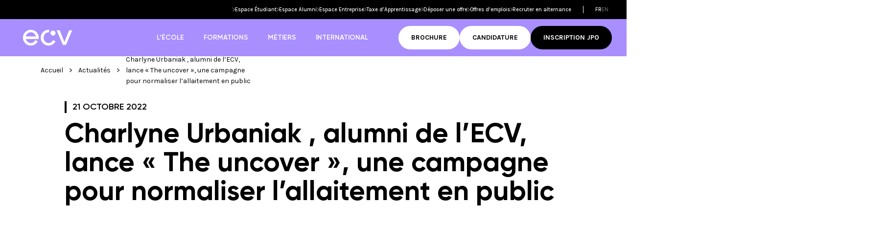

--- FILE ---
content_type: text/html; charset=UTF-8
request_url: https://www.ecv.fr/charlyne-urbaniak-alumni-de-lecv-lance-the-uncover-une-campagne-pour-normaliser-lallaitement-en-public/
body_size: 17873
content:
<!doctype html>
<!--[if lt IE 9]>
<html class="no-js no-svg ie lt-ie9 lt-ie8 lt-ie7" lang="fr-FR"> <![endif]-->
<!--[if IE 9]>
<html class="no-js no-svg ie ie9 lt-ie9 lt-ie8" lang="fr-FR"> <![endif]-->
<!--[if gt IE 9]><!-->
<html class="no-js no-svg" lang="fr-FR"> <!--<![endif]-->
<head>
    <meta charset="UTF-8">
    <meta http-equiv="Content-Type" content="text/html; charset=UTF-8">
    <meta http-equiv="X-UA-Compatible" content="IE=edge">
    <meta name="viewport" content="width=device-width, initial-scale=1">
    <link rel="profile" href="http://gmpg.org/xfn/11">
    <link rel="apple-touch-icon" sizes="180x180" href="https://www.ecv.fr/app/themes/ecv/favicons/apple-touch-icon.png">
    <link rel="shortcut icon" type="image/x-icon" href="https://www.ecv.fr/app/themes/ecv/favicons/favicon.ico">
    <link rel="icon" type="image/png" sizes="32x32" href="https://www.ecv.fr/app/themes/ecv/favicons/favicon-32x32.png">
    <link rel="icon" type="image/png" sizes="16x16" href="https://www.ecv.fr/app/themes/ecv/favicons/favicon-16x16.png">
    <link rel="manifest" href="https://www.ecv.fr/app/themes/ecv/favicons/site.webmanifest">
    <link rel="mask-icon" href="https://www.ecv.fr/app/themes/ecv/favicons/safari-pinned-tab.svg" color="#aa8fff">
    <meta name="msapplication-TileColor" content="#2b5797">
    <meta name="theme-color" content="#ffffff">
    <script>
        window.dataLayer = window.dataLayer || [];

        function gtag() {
            dataLayer.push(arguments);
        }

        // Set default consent to 'denied' as a placeholder
        // Determine actual values based on your own requirements
        if (localStorage.getItem('consentMode') === null) {
            gtag('consent', 'default', {
                'ad_storage': 'denied',
                'ad_user_data': 'denied',
                'ad_personalization': 'denied',
                'analytics_storage': 'denied'
            });
        } else {
            gtag('consent', 'default', JSON.parse(localStorage.getItem('consentMode')));
        }
        gtag('js', new Date());

        gtag('config', 'UA-888295-1');
    </script>
    <!-- Google Tag Manager -->
    <script>
        (function (w, d, s, l, i) {
            w[l] = w[l] || [];
            w[l].push({
                'gtm.start':
                    new Date().getTime(), event: 'gtm.js'
            });
            var f = d.getElementsByTagName(s)[0],
                j = d.createElement(s), dl = l != 'dataLayer' ? '&l=' + l : '';
            j.async = true;
            j.src =
                'https://www.googletagmanager.com/gtm.js?id=' + i + dl;
            f.parentNode.insertBefore(j, f);
        })(window, document, 'script', 'dataLayer', 'GTM-TZXMXNT');</script>
    <!-- End Google Tag Manager -->

    <!-- Global site tag (gtag.js) - Google Analytics -->
    <script async src="https://www.googletagmanager.com/gtag/js?id=UA-888295-1"></script>
    <meta name='robots' content='index, follow, max-image-preview:large, max-snippet:-1, max-video-preview:-1' />
	<style>img:is([sizes="auto" i], [sizes^="auto," i]) { contain-intrinsic-size: 3000px 1500px }</style>
	
	<!-- This site is optimized with the Yoast SEO plugin v24.9 - https://yoast.com/wordpress/plugins/seo/ -->
	<title>Charlyne Urbaniak , alumni de l&#039;ECV, lance « The uncover », une campagne pour normaliser l&#039;allaitement en public - ECV</title>
	<meta name="description" content="Pour y parvenir, l’agence Weber Shandwick Paris a été sollicitée. L’agence a privilégié le format magazine en partant du principe qu’il ..." />
	<link rel="canonical" href="https://www.ecv.fr/charlyne-urbaniak-alumni-de-lecv-lance-the-uncover-une-campagne-pour-normaliser-lallaitement-en-public/" />
	<meta property="og:locale" content="fr_FR" />
	<meta property="og:type" content="article" />
	<meta property="og:title" content="Charlyne Urbaniak , alumni de l&#039;ECV, lance « The uncover », une campagne pour normaliser l&#039;allaitement en public - ECV" />
	<meta property="og:description" content="Découvrez les dernières actualités de l&#039;ECV : événements, nouvelles formations, ouverture de campus, projet à la une, témoignage, etc." />
	<meta property="og:url" content="https://www.ecv.fr/charlyne-urbaniak-alumni-de-lecv-lance-the-uncover-une-campagne-pour-normaliser-lallaitement-en-public/" />
	<meta property="og:site_name" content="ECV" />
	<meta property="article:published_time" content="2022-10-21T10:47:41+00:00" />
	<meta property="article:modified_time" content="2023-12-14T14:15:52+00:00" />
	<meta property="og:image" content="https://www.ecv.fr/app/uploads/2022/10/Capture-décran-2022-10-21-à-13.08.45.png" />
	<meta property="og:image:width" content="1106" />
	<meta property="og:image:height" content="948" />
	<meta property="og:image:type" content="image/png" />
	<meta name="author" content="Félice Nop" />
	<meta name="twitter:card" content="summary_large_image" />
	<meta name="twitter:label1" content="Écrit par" />
	<meta name="twitter:data1" content="Félice Nop" />
	<script type="application/ld+json" class="yoast-schema-graph">{"@context":"https://schema.org","@graph":[{"@type":"Article","@id":"https://www.ecv.fr/charlyne-urbaniak-alumni-de-lecv-lance-the-uncover-une-campagne-pour-normaliser-lallaitement-en-public/#article","isPartOf":{"@id":"https://www.ecv.fr/charlyne-urbaniak-alumni-de-lecv-lance-the-uncover-une-campagne-pour-normaliser-lallaitement-en-public/"},"author":{"name":"Félice Nop","@id":"https://www.ecv.fr/#/schema/person/659322ffb110d451ebe890059d2f0d9b"},"headline":"Charlyne Urbaniak , alumni de l&rsquo;ECV, lance « The uncover », une campagne pour normaliser l&rsquo;allaitement en public","datePublished":"2022-10-21T10:47:41+00:00","dateModified":"2023-12-14T14:15:52+00:00","mainEntityOfPage":{"@id":"https://www.ecv.fr/charlyne-urbaniak-alumni-de-lecv-lance-the-uncover-une-campagne-pour-normaliser-lallaitement-en-public/"},"wordCount":17,"publisher":{"@id":"https://www.ecv.fr/#organization"},"image":{"@id":"https://www.ecv.fr/charlyne-urbaniak-alumni-de-lecv-lance-the-uncover-une-campagne-pour-normaliser-lallaitement-en-public/#primaryimage"},"thumbnailUrl":"https://www.ecv.fr/app/uploads/2022/10/Capture-décran-2022-10-21-à-13.08.45.png","keywords":["Communauté créative","Engagement"],"articleSection":["Témoignage","Success Story"],"inLanguage":"fr-FR"},{"@type":"WebPage","@id":"https://www.ecv.fr/charlyne-urbaniak-alumni-de-lecv-lance-the-uncover-une-campagne-pour-normaliser-lallaitement-en-public/","url":"https://www.ecv.fr/charlyne-urbaniak-alumni-de-lecv-lance-the-uncover-une-campagne-pour-normaliser-lallaitement-en-public/","name":"Charlyne Urbaniak , alumni de l'ECV, lance « The uncover », une campagne pour normaliser l'allaitement en public - ECV","isPartOf":{"@id":"https://www.ecv.fr/#website"},"primaryImageOfPage":{"@id":"https://www.ecv.fr/charlyne-urbaniak-alumni-de-lecv-lance-the-uncover-une-campagne-pour-normaliser-lallaitement-en-public/#primaryimage"},"image":{"@id":"https://www.ecv.fr/charlyne-urbaniak-alumni-de-lecv-lance-the-uncover-une-campagne-pour-normaliser-lallaitement-en-public/#primaryimage"},"thumbnailUrl":"https://www.ecv.fr/app/uploads/2022/10/Capture-décran-2022-10-21-à-13.08.45.png","datePublished":"2022-10-21T10:47:41+00:00","dateModified":"2023-12-14T14:15:52+00:00","description":"Découvrez les dernières actualités de l'ECV : événements, nouvelles formations, ouverture de campus, projet à la une, témoignage, etc.","breadcrumb":{"@id":"https://www.ecv.fr/charlyne-urbaniak-alumni-de-lecv-lance-the-uncover-une-campagne-pour-normaliser-lallaitement-en-public/#breadcrumb"},"inLanguage":"fr-FR","potentialAction":[{"@type":"ReadAction","target":["https://www.ecv.fr/charlyne-urbaniak-alumni-de-lecv-lance-the-uncover-une-campagne-pour-normaliser-lallaitement-en-public/"]}]},{"@type":"ImageObject","inLanguage":"fr-FR","@id":"https://www.ecv.fr/charlyne-urbaniak-alumni-de-lecv-lance-the-uncover-une-campagne-pour-normaliser-lallaitement-en-public/#primaryimage","url":"https://www.ecv.fr/app/uploads/2022/10/Capture-décran-2022-10-21-à-13.08.45.png","contentUrl":"https://www.ecv.fr/app/uploads/2022/10/Capture-décran-2022-10-21-à-13.08.45.png","width":1106,"height":948},{"@type":"BreadcrumbList","@id":"https://www.ecv.fr/charlyne-urbaniak-alumni-de-lecv-lance-the-uncover-une-campagne-pour-normaliser-lallaitement-en-public/#breadcrumb","itemListElement":[{"@type":"ListItem","position":1,"name":"Home","item":"https://www.ecv.fr/"},{"@type":"ListItem","position":2,"name":"Actualités","item":"https://www.ecv.fr/lecole/actualites/"},{"@type":"ListItem","position":3,"name":"Charlyne Urbaniak , alumni de l&rsquo;ECV, lance « The uncover », une campagne pour normaliser l&rsquo;allaitement en public"}]},{"@type":"WebSite","@id":"https://www.ecv.fr/#website","url":"https://www.ecv.fr/","name":"ECV","description":"","publisher":{"@id":"https://www.ecv.fr/#organization"},"potentialAction":[{"@type":"SearchAction","target":{"@type":"EntryPoint","urlTemplate":"https://www.ecv.fr/?s={search_term_string}"},"query-input":{"@type":"PropertyValueSpecification","valueRequired":true,"valueName":"search_term_string"}}],"inLanguage":"fr-FR"},{"@type":"Organization","@id":"https://www.ecv.fr/#organization","name":"ECV","url":"https://www.ecv.fr/","logo":{"@type":"ImageObject","inLanguage":"fr-FR","@id":"https://www.ecv.fr/#/schema/logo/image/","url":"https://www.ecv.fr/app/uploads/2024/10/logo_paysage_baseline_noirviolet_RVB.png","contentUrl":"https://www.ecv.fr/app/uploads/2024/10/logo_paysage_baseline_noirviolet_RVB.png","width":1888,"height":444,"caption":"ECV"},"image":{"@id":"https://www.ecv.fr/#/schema/logo/image/"}},{"@type":"Person","@id":"https://www.ecv.fr/#/schema/person/659322ffb110d451ebe890059d2f0d9b","name":"Félice Nop","image":{"@type":"ImageObject","inLanguage":"fr-FR","@id":"https://www.ecv.fr/#/schema/person/image/","url":"https://secure.gravatar.com/avatar/f9ec3ab139b93dfe5a95ed76e1c19d8ee861b38cc81b417c6ebb282cf9aeb456?s=96&d=mm&r=g","contentUrl":"https://secure.gravatar.com/avatar/f9ec3ab139b93dfe5a95ed76e1c19d8ee861b38cc81b417c6ebb282cf9aeb456?s=96&d=mm&r=g","caption":"Félice Nop"},"url":"https://www.ecv.fr/author/fnopwww.ecv.fr/"}]}</script>
	<!-- / Yoast SEO plugin. -->


<script type="text/javascript">
/* <![CDATA[ */
window._wpemojiSettings = {"baseUrl":"https:\/\/s.w.org\/images\/core\/emoji\/15.1.0\/72x72\/","ext":".png","svgUrl":"https:\/\/s.w.org\/images\/core\/emoji\/15.1.0\/svg\/","svgExt":".svg","source":{"concatemoji":"https:\/\/www.ecv.fr\/wp\/wp-includes\/js\/wp-emoji-release.min.js?ver=6.8"}};
/*! This file is auto-generated */
!function(i,n){var o,s,e;function c(e){try{var t={supportTests:e,timestamp:(new Date).valueOf()};sessionStorage.setItem(o,JSON.stringify(t))}catch(e){}}function p(e,t,n){e.clearRect(0,0,e.canvas.width,e.canvas.height),e.fillText(t,0,0);var t=new Uint32Array(e.getImageData(0,0,e.canvas.width,e.canvas.height).data),r=(e.clearRect(0,0,e.canvas.width,e.canvas.height),e.fillText(n,0,0),new Uint32Array(e.getImageData(0,0,e.canvas.width,e.canvas.height).data));return t.every(function(e,t){return e===r[t]})}function u(e,t,n){switch(t){case"flag":return n(e,"\ud83c\udff3\ufe0f\u200d\u26a7\ufe0f","\ud83c\udff3\ufe0f\u200b\u26a7\ufe0f")?!1:!n(e,"\ud83c\uddfa\ud83c\uddf3","\ud83c\uddfa\u200b\ud83c\uddf3")&&!n(e,"\ud83c\udff4\udb40\udc67\udb40\udc62\udb40\udc65\udb40\udc6e\udb40\udc67\udb40\udc7f","\ud83c\udff4\u200b\udb40\udc67\u200b\udb40\udc62\u200b\udb40\udc65\u200b\udb40\udc6e\u200b\udb40\udc67\u200b\udb40\udc7f");case"emoji":return!n(e,"\ud83d\udc26\u200d\ud83d\udd25","\ud83d\udc26\u200b\ud83d\udd25")}return!1}function f(e,t,n){var r="undefined"!=typeof WorkerGlobalScope&&self instanceof WorkerGlobalScope?new OffscreenCanvas(300,150):i.createElement("canvas"),a=r.getContext("2d",{willReadFrequently:!0}),o=(a.textBaseline="top",a.font="600 32px Arial",{});return e.forEach(function(e){o[e]=t(a,e,n)}),o}function t(e){var t=i.createElement("script");t.src=e,t.defer=!0,i.head.appendChild(t)}"undefined"!=typeof Promise&&(o="wpEmojiSettingsSupports",s=["flag","emoji"],n.supports={everything:!0,everythingExceptFlag:!0},e=new Promise(function(e){i.addEventListener("DOMContentLoaded",e,{once:!0})}),new Promise(function(t){var n=function(){try{var e=JSON.parse(sessionStorage.getItem(o));if("object"==typeof e&&"number"==typeof e.timestamp&&(new Date).valueOf()<e.timestamp+604800&&"object"==typeof e.supportTests)return e.supportTests}catch(e){}return null}();if(!n){if("undefined"!=typeof Worker&&"undefined"!=typeof OffscreenCanvas&&"undefined"!=typeof URL&&URL.createObjectURL&&"undefined"!=typeof Blob)try{var e="postMessage("+f.toString()+"("+[JSON.stringify(s),u.toString(),p.toString()].join(",")+"));",r=new Blob([e],{type:"text/javascript"}),a=new Worker(URL.createObjectURL(r),{name:"wpTestEmojiSupports"});return void(a.onmessage=function(e){c(n=e.data),a.terminate(),t(n)})}catch(e){}c(n=f(s,u,p))}t(n)}).then(function(e){for(var t in e)n.supports[t]=e[t],n.supports.everything=n.supports.everything&&n.supports[t],"flag"!==t&&(n.supports.everythingExceptFlag=n.supports.everythingExceptFlag&&n.supports[t]);n.supports.everythingExceptFlag=n.supports.everythingExceptFlag&&!n.supports.flag,n.DOMReady=!1,n.readyCallback=function(){n.DOMReady=!0}}).then(function(){return e}).then(function(){var e;n.supports.everything||(n.readyCallback(),(e=n.source||{}).concatemoji?t(e.concatemoji):e.wpemoji&&e.twemoji&&(t(e.twemoji),t(e.wpemoji)))}))}((window,document),window._wpemojiSettings);
/* ]]> */
</script>
<style id='wp-emoji-styles-inline-css' type='text/css'>

	img.wp-smiley, img.emoji {
		display: inline !important;
		border: none !important;
		box-shadow: none !important;
		height: 1em !important;
		width: 1em !important;
		margin: 0 0.07em !important;
		vertical-align: -0.1em !important;
		background: none !important;
		padding: 0 !important;
	}
</style>
<link rel="stylesheet preload" href="https://fonts.googleapis.com/css?family=Karla%3A400%2C500%2C700&#038;display=swap&#038;ver=6.8" as="style" onload="this.onload=null;">
<noscript><link rel='stylesheet' id='gfont-css' href='https://fonts.googleapis.com/css?family=Karla%3A400%2C500%2C700&#038;display=swap&#038;ver=6.8' type='text/css' media='all' />
</noscript><link rel="stylesheet preload" href="https://www.ecv.fr/app/themes/ecv/assets/app.css?ver=1750145242" as="style" onload="this.onload=null;">
<noscript><link rel='stylesheet' id='app-css' href='https://www.ecv.fr/app/themes/ecv/assets/app.css?ver=1750145242' type='text/css' media='all' />
</noscript><script type="text/javascript" src="https://www.ecv.fr/wp/wp-includes/js/jquery/jquery.min.js?ver=3.7.1" id="jquery-core-js"></script>
<script type="text/javascript" src="https://www.ecv.fr/wp/wp-includes/js/jquery/jquery-migrate.min.js?ver=3.4.1" id="jquery-migrate-js"></script>
<script type="text/javascript" src="https://www.ecv.fr/app/plugins/ad-forms-wp/front/assets/iframe-manager.js?ver=6.8" id="ad-forms-wp-iframe-manager-js"></script>
<link rel="https://api.w.org/" href="https://www.ecv.fr/wp-json/" /><link rel="alternate" title="JSON" type="application/json" href="https://www.ecv.fr/wp-json/wp/v2/posts/39603" /><link rel="EditURI" type="application/rsd+xml" title="RSD" href="https://www.ecv.fr/wp/xmlrpc.php?rsd" />
<meta name="generator" content="WordPress 6.8" />
<link rel='shortlink' href='https://www.ecv.fr/?p=39603' />
<link rel="alternate" title="oEmbed (JSON)" type="application/json+oembed" href="https://www.ecv.fr/wp-json/oembed/1.0/embed?url=https%3A%2F%2Fwww.ecv.fr%2Fcharlyne-urbaniak-alumni-de-lecv-lance-the-uncover-une-campagne-pour-normaliser-lallaitement-en-public%2F" />
<link rel="alternate" title="oEmbed (XML)" type="text/xml+oembed" href="https://www.ecv.fr/wp-json/oembed/1.0/embed?url=https%3A%2F%2Fwww.ecv.fr%2Fcharlyne-urbaniak-alumni-de-lecv-lance-the-uncover-une-campagne-pour-normaliser-lallaitement-en-public%2F&#038;format=xml" />
<script>
  (function (w, d, s, u, n, e, a) {
    w["NDRSTND_ALIAS"] = n; w[n] = w[n] || function (cb) { (w[n].q = w[n].q || []).push(cb); };
    e = d.createElement(s); e.src = u; e.async = 1;
    a = d.getElementsByTagName(s)[0]; a.parentNode.insertBefore(e, a);
  })(window, document, "script", "https://ndrstnd.ecv.fr/scripts/ndrstnd-v1.js", "ndrstnd");
    ndrstnd(function (client) {
    const tracker = client.createTracker(
        "ecv", 
        {"ndrstndDomain":"ndrstnd.ecv.fr"}
    );
  tracker.send("pageview");
  });
</script><style type="text/css">.broken_link, a.broken_link {
	text-decoration: line-through;
}</style>
    </head>

<body class="wp-singular post-template-default single single-post postid-39603 single-format-standard wp-theme-ecv">
    <div class="topbar">
        <div class="container">
            <ul id="topnav" class="topbar-menu"><li id="menu-item-46663" class="menu-item menu-item-type-post_type menu-item-object-page menu-item-46663"><a href="https://www.ecv.fr/espace-etudiant/">Espace Étudiant</a></li>
<li id="menu-item-46664" class="menu-item menu-item-type-post_type menu-item-object-page menu-item-46664"><a href="https://www.ecv.fr/espace-alumni/">Espace Alumni</a></li>
<li id="menu-item-46665" class="menu-item menu-item-type-post_type menu-item-object-page menu-item-46665"><a href="https://www.ecv.fr/espace-entreprise/">Espace Entreprise</a></li>
<li id="menu-item-46666" class="menu-item menu-item-type-post_type menu-item-object-page menu-item-46666"><a href="https://www.ecv.fr/espace-entreprise/taxe-dapprentissage/">Taxe d’Apprentissage</a></li>
<li id="menu-item-46667" class="menu-item menu-item-type-custom menu-item-object-custom menu-item-46667"><a href="https://community.ecv.fr/fr/jobboard/add">Déposer une offre</a></li>
<li id="menu-item-46668" class="menu-item menu-item-type-custom menu-item-object-custom menu-item-46668"><a href="https://community.ecv.fr/fr/Jobboard/?page=1">Offres d&#8217;emplois</a></li>
<li id="menu-item-62947" class="menu-item menu-item-type-post_type menu-item-object-page menu-item-62947"><a href="https://www.ecv.fr/recruter-alternance/">Recruter en alternance</a></li>
</ul>
                                    <div class="topbar-lang">
                                <a href="https://www.ecv.fr/charlyne-urbaniak-alumni-de-lecv-lance-the-uncover-une-campagne-pour-normaliser-lallaitement-en-public/" class="is-active">fr</a>                <a href="https://www.ecv.fr/en/">en</a>
            </div>
                    </div>
    </div>

    <header class="header" role="banner">
        <nav class="header-wrapper container">
            <a href="https://www.ecv.fr/" title="ECV (Retour à l'accueil)"
               class="header__logo">
                                    <img
                            src="https://www.ecv.fr/app/themes/ecv/images/svg/fr_logo-ecv-redesign.svg"
                            title="ECV (Retour à l'accueil)"
                            alt="ECV"
                            width="195"
                            height="auto" class="desktop-only">
                                      <img
                            src="https://www.ecv.fr/app/themes/ecv/images/svg/logo_dark.svg"
                            title="ECV (Retour à l'accueil)"
                            alt="ECV"
                            width="195"
                            height="auto" class="phone-only logo-mobile">

                            </a>
                                                                                        <ul id="menu" class="header-menu depth-root"><li class="menu-item menu-item-type-post_type menu-item-object-page menu-item-has-children menu-item-40262"><a href="https://www.ecv.fr/lecole/">L’école</a>          <div class="mega-menu">
            <div class="container">
              <ul class="mega-menu__nav depth-0">	<li class="menu-item menu-item-type-post_type menu-item-object-page menu-item-has-children menu-item-42495"><a href="https://www.ecv.fr/lecole/">L’ECV</a>
	<ul class="depth-1">
		<li class="menu-item menu-item-type-custom menu-item-object-custom menu-item-50028"><a href="https://www.ecv.fr/lecole/actualites/">Actualités</a></li>
		<li class="menu-item menu-item-type-custom menu-item-object-custom menu-item-13924"><a href="https://www.ecv.fr/event/">Événements</a></li>
		<li class="menu-item menu-item-type-post_type menu-item-object-page menu-item-40263"><a href="https://www.ecv.fr/lecole/">Notre histoire</a></li>
		<li class="menu-item menu-item-type-post_type menu-item-object-page menu-item-57518"><a href="https://www.ecv.fr/lecole/charte-graphique/">Charte Graphique</a></li>
		<li class="menu-item menu-item-type-custom menu-item-object-custom menu-item-21731"><a href="https://www.ecv.fr/nous-contacter/">Contacter l&rsquo;ECV</a></li>
		<li class="menu-item menu-item-type-post_type menu-item-object-page menu-item-64104"><a href="https://www.ecv.fr/journee-portes-ouvertes/">Portes Ouvertes</a></li>
		<li class="menu-item menu-item-type-post_type menu-item-object-page menu-item-64296"><a href="https://www.ecv.fr/stage-decouverte/">Stage Découverte</a></li>
	</ul>
</li>
	<li class="menu-item menu-item-type-custom menu-item-object-custom menu-item-has-children menu-item-42497"><a href="#">Campus</a>
	<ul class="depth-1">
		<li class="menu-item menu-item-type-custom menu-item-object-custom menu-item-50023"><a href="https://www.ecv.fr/lecole/paris/">Paris</a></li>
		<li class="menu-item menu-item-type-custom menu-item-object-custom menu-item-50024"><a href="https://www.ecv.fr/lecole/bordeaux/">Bordeaux</a></li>
		<li class="menu-item menu-item-type-custom menu-item-object-custom menu-item-50025"><a href="https://www.ecv.fr/lecole/nantes/">Nantes</a></li>
		<li class="menu-item menu-item-type-custom menu-item-object-custom menu-item-50026"><a href="https://www.ecv.fr/lecole/lille/">Lille</a></li>
		<li class="menu-item menu-item-type-custom menu-item-object-custom menu-item-50027"><a href="https://www.ecv.fr/lecole/aix-en-provence/">Aix-en-provence</a></li>
		<li class="menu-item menu-item-type-post_type menu-item-object-page menu-item-57024"><a href="https://www.ecv.fr/lecole/strasbourg/">Strasbourg 🆕</a></li>
	</ul>
</li>
	<li class="menu-item menu-item-type-custom menu-item-object-custom menu-item-has-children menu-item-42498"><a href="#">Ressources</a>
	<ul class="depth-1">
		<li class="menu-item menu-item-type-custom menu-item-object-custom menu-item-50477"><a href="https://www.ecv.fr/lecole/projets/">Projets</a></li>
		<li class="menu-item menu-item-type-custom menu-item-object-custom menu-item-50705"><a href="https://www.ecv.fr/lecole/creative-community/">Etudiants et Alumni</a></li>
		<li class="menu-item menu-item-type-post_type menu-item-object-page menu-item-50476"><a href="https://www.ecv.fr/faq/">FAQ</a></li>
	</ul>
</li>
	<li class="menu-item menu-item-type-custom menu-item-object-custom menu-item-has-children menu-item-48681"><a href="#">Étudier</a>
	<ul class="depth-1">
		<li class="menu-item menu-item-type-post_type menu-item-object-page menu-item-42491"><a href="https://www.ecv.fr/lecole/preparer-son-entretien-dadmission/">Préparer son admission</a></li>
		<li class="menu-item menu-item-type-post_type menu-item-object-page menu-item-42492"><a href="https://www.ecv.fr/5-conseils-pour-reussir-son-book/">5 conseils pour réussir son book</a></li>
		<li class="menu-item menu-item-type-post_type menu-item-object-page menu-item-33247"><a href="https://www.ecv.fr/lecole/certifications-rncp/">Certifications RNCP</a></li>
		<li class="menu-item menu-item-type-post_type menu-item-object-page menu-item-27753"><a href="https://www.ecv.fr/lecole/certifications-accreditations/">Qualité et Accréditations</a></li>
		<li class="menu-item menu-item-type-post_type menu-item-object-page menu-item-52819"><a href="https://www.ecv.fr/frais-de-scolarite/">Frais de scolarité</a></li>
		<li class="menu-item menu-item-type-post_type menu-item-object-page menu-item-43477"><a href="https://www.ecv.fr/lecole/vae/">VAE</a></li>
		<li class="menu-item menu-item-type-post_type menu-item-object-page menu-item-42527"><a href="https://www.ecv.fr/lecole/charte-handicap/">Handi’Accueillante</a></li>
	</ul>
</li>
</ul><div class="mega-menu__right">
  <div class="mega-menu__right-title"><p><img fetchpriority="high" decoding="async" class="alignnone size-medium wp-image-63375" src="https://www.ecv.fr/app/uploads/2025/06/Capture-decran-2025-06-04-a-12.39.43-296x296.png" alt="" width="296" height="296" srcset="https://www.ecv.fr/app/uploads/2025/06/Capture-decran-2025-06-04-a-12.39.43-296x296.png 296w, https://www.ecv.fr/app/uploads/2025/06/Capture-decran-2025-06-04-a-12.39.43-100x100.png 100w, https://www.ecv.fr/app/uploads/2025/06/Capture-decran-2025-06-04-a-12.39.43-200x200.png 200w, https://www.ecv.fr/app/uploads/2025/06/Capture-decran-2025-06-04-a-12.39.43-350x350.png 350w, https://www.ecv.fr/app/uploads/2025/06/Capture-decran-2025-06-04-a-12.39.43-390x390.png 390w, https://www.ecv.fr/app/uploads/2025/06/Capture-decran-2025-06-04-a-12.39.43-400x400.png 400w, https://www.ecv.fr/app/uploads/2025/06/Capture-decran-2025-06-04-a-12.39.43.png 666w" sizes="(max-width: 296px) 100vw, 296px" /></p>
</div>
      <a class="btn-filled btn-max" href="https://www.ecv.fr/resultats-parcoursup/" target="">En savoir plus</a>
  </div>
</div></div></li>
<li class="menu-item menu-item-type-custom menu-item-object-custom menu-item-has-children menu-item-50018"><a href="#">Formations</a>          <div class="mega-menu">
            <div class="container">
              <ul class="mega-menu__nav depth-0">	<li class="menu-item menu-item-type-post_type menu-item-object-page menu-item-has-children menu-item-375"><a rel="page" href="https://www.ecv.fr/design/">Design</a>
	<ul class="depth-1">
		<li class="menu-item menu-item-type-post_type menu-item-object-page menu-item-has-children menu-item-60688"><a href="https://www.ecv.fr/design/bachelor/">Bachelors Design</a>
		<ul class="depth-2">
			<li class="menu-item menu-item-type-custom menu-item-object-custom menu-item-50059"><a href="https://www.ecv.fr/design/bachelor-design-graphique/" data-tags="Initial,Stage,Option English,International">Design graphique</a></li>
			<li class="menu-item menu-item-type-post_type menu-item-object-page menu-item-14116"><a href="https://www.ecv.fr/design/bachelor-architecture-dinterieur/" data-tags="Initial,Stage,International">Architecture d’intérieur</a></li>
		</ul>
</li>
		<li class="menu-item menu-item-type-post_type menu-item-object-page menu-item-has-children menu-item-60687"><a href="https://www.ecv.fr/design/mastere/">Mastères Design</a>
		<ul class="depth-2">
			<li class="menu-item menu-item-type-post_type menu-item-object-page menu-item-33357"><a href="https://www.ecv.fr/design/mastere-direction-artistique-360/" data-tags="International,Initial,Stage,Option English">Direction Artistique 360°</a></li>
			<li class="menu-item menu-item-type-post_type menu-item-object-page menu-item-31419"><a href="https://www.ecv.fr/digital/mastere-direction-artistique-en-digital/" data-tags="Alternance">DA en Digital</a></li>
			<li class="menu-item menu-item-type-post_type menu-item-object-page menu-item-34159"><a href="https://www.ecv.fr/design/mastere-direction-artistique-en-publicite/" data-tags="Alternance">DA en Publicité</a></li>
			<li class="menu-item menu-item-type-post_type menu-item-object-page menu-item-34156"><a href="https://www.ecv.fr/design/mastere-direction-artistique-en-design-graphique/" data-tags="Alternance">DA en Design Graphique</a></li>
			<li class="menu-item menu-item-type-post_type menu-item-object-page menu-item-34150"><a href="https://www.ecv.fr/design/mastere-architecture-dinterieur-scenographie/" data-tags="Alternance">Architecture d’intérieur &#038; Scénographie</a></li>
		</ul>
</li>
	</ul>
</li>
	<li class="menu-item menu-item-type-post_type menu-item-object-page menu-item-has-children menu-item-376"><a rel="page" href="https://www.ecv.fr/digital/">Digital</a>
	<ul class="depth-1">
		<li class="menu-item menu-item-type-custom menu-item-object-custom menu-item-has-children menu-item-42468"><span >Bachelor Digital</span>
		<ul class="depth-2">
			<li class="menu-item menu-item-type-post_type menu-item-object-page menu-item-31080"><a href="https://www.ecv.fr/digital/bachelor-conception-ui/" data-tags="Alternance">Conception UI</a></li>
		</ul>
</li>
		<li class="menu-item menu-item-type-custom menu-item-object-custom menu-item-has-children menu-item-42467"><span >Mastères Digital</span>
		<ul class="depth-2">
			<li class="menu-item menu-item-type-post_type menu-item-object-page menu-item-41645"><a href="https://www.ecv.fr/digital/mastere-product-manager-en-alternance/" data-tags="Alternance">Product Manager</a></li>
			<li class="menu-item menu-item-type-custom menu-item-object-custom menu-item-42932"><a href="https://www.ecv.fr/digital/mastere-direction-artistique-en-digital/" data-tags="Alternance">DA en Digital</a></li>
			<li class="menu-item menu-item-type-post_type menu-item-object-page menu-item-30911"><a href="https://www.ecv.fr/digital/mastere-developpement-web/" data-tags="Alternance">Lead Developer Front End</a></li>
			<li class="menu-item menu-item-type-post_type menu-item-object-page menu-item-31017"><a href="https://www.ecv.fr/digital/mastere-design-ux-ui/" data-tags="Alternance">UX/UI Design</a></li>
		</ul>
</li>
	</ul>
</li>
	<li class="menu-item menu-item-type-custom menu-item-object-custom menu-item-has-children menu-item-50019"><a href="https://www.ecv.fr/animation/">Animation</a>
	<ul class="depth-1">
		<li class="menu-item menu-item-type-custom menu-item-object-custom menu-item-has-children menu-item-42466"><span >Bachelor Animation</span>
		<ul class="depth-2">
			<li class="menu-item menu-item-type-post_type menu-item-object-page menu-item-32403"><a href="https://www.ecv.fr/animation/bachelor-animation-2d-3d/" data-tags="International,Stage">Cinéma d’Animation 2D/3D</a></li>
		</ul>
</li>
		<li class="menu-item menu-item-type-custom menu-item-object-custom menu-item-has-children menu-item-42463"><span >Mastère Animation</span>
		<ul class="depth-2">
			<li class="menu-item menu-item-type-post_type menu-item-object-page menu-item-58933"><a href="https://www.ecv.fr/animation/mastere-cinema-animation-2d-3d/" data-tags="Initial,Stage">Cinéma d’Animation 2D/3D</a></li>
		</ul>
</li>
	</ul>
</li>
	<li class="menu-item menu-item-type-post_type menu-item-object-page menu-item-has-children menu-item-377"><a rel="page" href="https://www.ecv.fr/game/">Game</a>
	<ul class="depth-1">
		<li class="menu-item menu-item-type-custom menu-item-object-custom menu-item-has-children menu-item-42465"><span >Bachelor Game</span>
		<ul class="depth-2">
			<li class="menu-item menu-item-type-custom menu-item-object-custom menu-item-50021"><a href="https://www.ecv.fr/game/bachelor-game/" data-tags="Initial,Stage,International">Game</a></li>
		</ul>
</li>
		<li class="menu-item menu-item-type-post_type menu-item-object-page menu-item-64910"><a href="https://www.ecv.fr/game/bachelor-game-motion-design/">Game &#038; Interactive Design</a></li>
		<li class="menu-item menu-item-type-custom menu-item-object-custom menu-item-has-children menu-item-42462"><span >Mastère Game</span>
		<ul class="depth-2">
			<li class="menu-item menu-item-type-custom menu-item-object-custom menu-item-50022"><a href="https://www.ecv.fr/game/mastere-game/" data-tags="Initial,Stage">Game</a></li>
		</ul>
</li>
	</ul>
</li>
</ul><div class="mega-menu__right">
  <div class="mega-menu__right-title"><p>Filtrer les formations</p>
</div>
  </div>
</div></div></li>
<li class="menu-item menu-item-type-custom menu-item-object-custom menu-item-has-children menu-item-42521"><a href="https://www.ecv.fr/resultats-parcoursup/">Métiers</a>          <div class="mega-menu">
            <div class="container">
              <ul class="mega-menu__nav depth-0">	<li class="menu-item menu-item-type-custom menu-item-object-custom menu-item-has-children menu-item-42770"><a href="https://www.ecv.fr/job/?tax%5Bcursus%5D=13&#038;tax%5Bjob-category%5D=0">Design</a>
	<ul class="depth-1">
<li class="menu-item menu-item-type-custom menu-item-object-custom"><button onclick='window.location.href="https://www.ecv.fr/job/directeur-artistique/"' class="menu-link">Directeur artistique</button></li></li>
<li class="menu-item menu-item-type-custom menu-item-object-custom"><button onclick='window.location.href="https://www.ecv.fr/job/creative-leader/"' class="menu-link">Creative Leader</button></li></li>
<li class="menu-item menu-item-type-custom menu-item-object-custom"><button onclick='window.location.href="https://www.ecv.fr/job/designer-graphique/"' class="menu-link">Designer Graphique</button></li></li>
<li class="menu-item menu-item-type-custom menu-item-object-custom"><button onclick='window.location.href="https://www.ecv.fr/job/architecte-dinterieur/"' class="menu-link">Architecte d'intérieur</button></li></li>
<li class="menu-item menu-item-type-custom menu-item-object-custom"><button onclick='window.location.href="https://www.ecv.fr/job/scenographe/"' class="menu-link">Scénographe</button></li></li>
	</ul>
</li>
	<li class="menu-item menu-item-type-custom menu-item-object-custom menu-item-has-children menu-item-42771"><a href="https://www.ecv.fr/job/?tax%5Bcursus%5D=15&#038;tax%5Bjob-category%5D=0">Digital</a>
	<ul class="depth-1">
<li class="menu-item menu-item-type-custom menu-item-object-custom"><button onclick='window.location.href="https://www.ecv.fr/job/product-manager/"' class="menu-link">Product Manager</button></li></li>
<li class="menu-item menu-item-type-custom menu-item-object-custom"><button onclick='window.location.href="https://www.ecv.fr/job/ux-designer/"' class="menu-link">UX Designer</button></li></li>
<li class="menu-item menu-item-type-custom menu-item-object-custom"><button onclick='window.location.href="https://www.ecv.fr/job/creative-technologist/"' class="menu-link">Creative Technologist</button></li></li>
<li class="menu-item menu-item-type-custom menu-item-object-custom"><button onclick='window.location.href="https://www.ecv.fr/job/developpeur-web/"' class="menu-link">Développeur Web</button></li></li>
<li class="menu-item menu-item-type-custom menu-item-object-custom"><button onclick='window.location.href="https://www.ecv.fr/job/webdesigner/"' class="menu-link">Web Designer</button></li></li>
	</ul>
</li>
	<li class="menu-item menu-item-type-custom menu-item-object-custom menu-item-has-children menu-item-42766"><a href="https://www.ecv.fr/job/?tax%5Bcursus%5D=12&#038;tax%5Bjob-category%5D=0">Animation</a>
	<ul class="depth-1">
<li class="menu-item menu-item-type-custom menu-item-object-custom"><button onclick='window.location.href="https://www.ecv.fr/job/animateur-3d/"' class="menu-link">Animateur 3D</button></li></li>
<li class="menu-item menu-item-type-custom menu-item-object-custom"><button onclick='window.location.href="https://www.ecv.fr/job/animateur-2d/"' class="menu-link">Animateur 2D</button></li></li>
<li class="menu-item menu-item-type-custom menu-item-object-custom"><button onclick='window.location.href="https://www.ecv.fr/job/character-designer/"' class="menu-link">Character Designer</button></li></li>
<li class="menu-item menu-item-type-custom menu-item-object-custom"><button onclick='window.location.href="https://www.ecv.fr/job/concept-artist/"' class="menu-link">Concept Artist</button></li></li>
<li class="menu-item menu-item-type-custom menu-item-object-custom"><button onclick='window.location.href="https://www.ecv.fr/job/storyboarder/"' class="menu-link">Storyboarder</button></li></li>
	</ul>
</li>
	<li class="menu-item menu-item-type-custom menu-item-object-custom menu-item-has-children menu-item-42772"><a href="https://www.ecv.fr/job/?tax%5Bcursus%5D=14&#038;tax%5Bjob-category%5D=0">Game</a>
	<ul class="depth-1">
<li class="menu-item menu-item-type-custom menu-item-object-custom"><button onclick='window.location.href="https://www.ecv.fr/job/game-designer/"' class="menu-link">Game Designer</button></li></li>
<li class="menu-item menu-item-type-custom menu-item-object-custom"><button onclick='window.location.href="https://www.ecv.fr/job/game-programmer/"' class="menu-link">Game Programmer</button></li></li>
<li class="menu-item menu-item-type-custom menu-item-object-custom"><button onclick='window.location.href="https://www.ecv.fr/job/modelisateur-3d/"' class="menu-link">Modélisateur 3D</button></li></li>
<li class="menu-item menu-item-type-custom menu-item-object-custom"><button onclick='window.location.href="https://www.ecv.fr/job/superviseur-de-rendu-3d-lighting/"' class="menu-link">Superviseur 3D</button></li></li>
<li class="menu-item menu-item-type-custom menu-item-object-custom"><button onclick='window.location.href="https://www.ecv.fr/job/vfx-compositing/"' class="menu-link">VFX Artist</button></li></li>
	</ul>
</li>
</ul><div class="mega-menu__right">
  <div class="mega-menu__right-title"><p><img decoding="async" class="alignnone size-medium wp-image-63375" src="https://www.ecv.fr/app/uploads/2025/06/Capture-decran-2025-06-04-a-12.39.43-296x296.png" alt="" width="296" height="296" srcset="https://www.ecv.fr/app/uploads/2025/06/Capture-decran-2025-06-04-a-12.39.43-296x296.png 296w, https://www.ecv.fr/app/uploads/2025/06/Capture-decran-2025-06-04-a-12.39.43-100x100.png 100w, https://www.ecv.fr/app/uploads/2025/06/Capture-decran-2025-06-04-a-12.39.43-200x200.png 200w, https://www.ecv.fr/app/uploads/2025/06/Capture-decran-2025-06-04-a-12.39.43-350x350.png 350w, https://www.ecv.fr/app/uploads/2025/06/Capture-decran-2025-06-04-a-12.39.43-390x390.png 390w, https://www.ecv.fr/app/uploads/2025/06/Capture-decran-2025-06-04-a-12.39.43-400x400.png 400w, https://www.ecv.fr/app/uploads/2025/06/Capture-decran-2025-06-04-a-12.39.43.png 666w" sizes="(max-width: 296px) 100vw, 296px" /></p>
</div>
      <a class="btn-filled btn-max" href="https://www.ecv.fr/resultats-parcoursup/" target="">En savoir plus</a>
  </div>
</div></div></li>
<li class="menu-item menu-item-type-post_type menu-item-object-page menu-item-has-children menu-item-50691"><a href="https://www.ecv.fr/international/">International</a>          <div class="mega-menu">
            <div class="container">
              <ul class="mega-menu__nav depth-0">	<li class="menu-item menu-item-type-custom menu-item-object-custom menu-item-has-children menu-item-42892"><a href="#">Programmes</a>
	<ul class="depth-1">
		<li class="menu-item menu-item-type-post_type menu-item-object-page menu-item-56528"><a href="https://www.ecv.fr/international/foundation-year-design/">Foundation Year in Design 🆕</a></li>
		<li class="menu-item menu-item-type-post_type menu-item-object-page menu-item-43389"><a href="https://www.ecv.fr/international/bachelor-graphic-design/">International Bachelor: Graphic Design</a></li>
		<li class="menu-item menu-item-type-custom menu-item-object-custom menu-item-51349"><a href="https://www.ecv.fr/international/international-master-graphic-design-art-direction/">International Master: Graphic Design for Art Direction</a></li>
		<li class="menu-item menu-item-type-post_type menu-item-object-page menu-item-51929"><a href="https://www.ecv.fr/international/etudier-le-design-en-france/">Study Art and French Language</a></li>
	</ul>
</li>
	<li class="menu-item menu-item-type-custom menu-item-object-custom menu-item-has-children menu-item-50693"><a href="#"><span>Infos</span>&nbsp;&#038;&nbsp;<span>Dispositifs</span></a>
	<ul class="depth-1">
		<li class="menu-item menu-item-type-post_type menu-item-object-page menu-item-50689"><a href="https://www.ecv.fr/international/erasmus/">Programme d’échange</a></li>
		<li class="menu-item menu-item-type-post_type menu-item-object-page menu-item-50692"><a href="https://www.ecv.fr/international/cumulus/">Cumulus</a></li>
		<li class="menu-item menu-item-type-post_type menu-item-object-page menu-item-7779"><a href="https://www.ecv.fr/international/admissions-internationales/">Admissions</a></li>
		<li class="menu-item menu-item-type-post_type menu-item-object-page menu-item-43502"><a href="https://www.ecv.fr/international/faq-international/">FAQ</a></li>
	</ul>
</li>
	<li class="menu-item menu-item-type-custom menu-item-object-custom menu-item-has-children menu-item-53116"><a href="#">Vivre en France</a>
	<ul class="depth-1">
		<li class="menu-item menu-item-type-custom menu-item-object-custom menu-item-51992"><a href="https://www.ecv.fr/international/vivre-a-paris/">Vivre à Paris</a></li>
		<li class="menu-item menu-item-type-post_type menu-item-object-page menu-item-53112"><a href="https://www.ecv.fr/international/vivre-a-aix-en-provence/">Vivre à Aix-en-Provence</a></li>
		<li class="menu-item menu-item-type-post_type menu-item-object-page menu-item-53113"><a href="https://www.ecv.fr/international/vivre-a-bordeaux/">Vivre à Bordeaux</a></li>
		<li class="menu-item menu-item-type-post_type menu-item-object-page menu-item-53114"><a href="https://www.ecv.fr/international/vivre-a-nantes/">Vivre à Nantes</a></li>
		<li class="menu-item menu-item-type-post_type menu-item-object-page menu-item-53115"><a href="https://www.ecv.fr/international/vivre-a-lille/">Vivre à Lille</a></li>
	</ul>
</li>
</ul><div class="mega-menu__right">
  <div class="mega-menu__right-title"></div>
  </div>
</div></div></li>
</ul>
            

                                                        <div class="header__buttons">
                                            <a class="header__button" href="https://www.ecv.fr/demande-de-documentation/" target="">
                            Brochure
                        </a>
                                            <a class="header__button" href="/demande-dentretien/" target="">
                            Candidature
                        </a>
                                            <a class="header__button" href="https://www.ecv.fr/event/#portes-ouvertes" target="">
                            Inscription JPO
                        </a>
                                    </div>
                        <button class="header__burger"><span></span></button>
        </nav>
    </header>

<main class="page-wrapper category-design">
                    <div class="breadcrumbs">
            <div class="container">
                <a href="https://www.ecv.fr/">Accueil</a><span class="sep"> &gt; </span><a href="https://www.ecv.fr/lecole/actualites/">Actualités</a><span class="sep"> &gt; </span><a href="https://www.ecv.fr/charlyne-urbaniak-alumni-de-lecv-lance-the-uncover-une-campagne-pour-normaliser-lallaitement-en-public/">Charlyne Urbaniak , alumni de l&rsquo;ECV, lance « The uncover », une campagne pour normaliser l&rsquo;allaitement en public</a><span class="sep"> &gt; </span>
            </div>
        </div>

        <div class="container-narrow" style="margin-top: 45px;">
                            <div class="page-date">21 octobre 2022</div>
                        <h1 class="page-title">Charlyne Urbaniak , alumni de l&rsquo;ECV, lance « The uncover », une campagne pour normaliser l&rsquo;allaitement en public</h1>
        </div>
    
        <div class="stack">
                                    <section>
                    
    <div class="reveal">
        <div class="container-narrow chapo wysiwyg reveal-1" style="margin-bottom: 80px;">
            <p><b>En 2022, la question de l’allaitement en public est encore un sujet de discorde. Pour sensibiliser le plus grand nombre, Charlyne Urbaniak et Andrea Bresciani, fondatrices de Allégorie Studio lancent une campagne pour lever le tabou sur cet acte maternel si controversé. </b></p>

        </div>
    </div>

                </section>
                                                <section>
                    
    <div class="reveal container bloc-image-text bloc-image-text--left">
        <div class="bloc-image-text__image">
            <img src="https://www.ecv.fr/app/uploads/2022/10/allegorie-studio_Noemie_03-4-1108x1578.jpg" alt="" class="reveal-1">
        </div>
        <div class="bloc-image-text__body">
            <div class="wysiwyg reveal-2"><h2 style="text-align: left;">Une campagne engagée en faveur de l&rsquo;allaitement en public</h2>
<p><span style="font-weight: 400;">C’est une réalité, l’allaitement fait toujours l’objet de nombreux débats. </span><span style="font-weight: 400;">L’étude de Philips Avent révèle que 2 tiers des mamans se sentent encore gênées et stigmatisées. Pour éteindre ces polémiques, l’association <a href="https://cofam-allaitement.org/" target="_blank" rel="noopener">CoFam</a> (Coordination Française pour l’Allaitement Maternel), la marque de vêtements d’allaitement <a href="https://www.fridaetc.com/" target="_blank" rel="noopener">FRIDA Etc</a>, le média <a href="https://www.magicmaman.com/" target="_blank" rel="noopener">Magicmaman</a> et le collectif les Allaitantes des bancs publics se sont mobilisés pour créer le projet <a href="https://www.uncover-project.com/" target="_blank" rel="noopener">“The uncover”</a>. </span></p>
<p><strong>L’objectif de cette initiative collective vise avant tout à encourager et banaliser l’allaitement dans l’espace public. </strong></p>
</div>
                            <a href="https://www.uncover-project.com/" class="btn-link reveal-3"
                   target="_blank">Découvrir le projet The uncover</a>
                    </div>
    </div>
                </section>
                                                <section>
                    
    <div class="reveal bloc bloc-text bloc-text-1col">
        <div class="container wysiwyg reveal-1">
            <h2>Un format qui brise les codes</h2>
<p><span style="font-weight: 400;">Pour y parvenir, l’agence <a href="https://webershandwick.fr/" target="_blank" rel="noopener">Weber Shandwick Paris</a> a été sollicitée. L’agence a privilégié le format magazine en partant du principe qu’il se lit partout : en terrasse, dans les transports en commun, ou dans tout autre lieu public où l’allaitement devrait pouvoir se faire. </span><span style="font-weight: 400;">C’est ainsi qu’une couverture trompe l&rsquo;œil a été imaginée, transformant chaque lecteur du magazine en une personne allaitante. Ce format ingénieux permet d’intégrer avec douceur et agilité l&rsquo;allaitement dans l’espace public. </span></p>

        </div>
    </div>
                </section>
                                                <section>
                    
    <div class="reveal bloc-images">
        <div class="container">
            <div class="js-slider" data-items="3" data-dots>
                                    <div>
                        <div class="bloc-images__item reveal-1">
                            <img src="https://www.ecv.fr/app/uploads/2022/10/ANDREA-BRESCIANI_DSC01786-1-577x682.jpg" alt="">
                        </div>
                    </div>
                                    <div>
                        <div class="bloc-images__item reveal-2">
                            <img src="https://www.ecv.fr/app/uploads/2022/10/ANDREA-BRESCIANI_DSC01793-1-577x682.jpg" alt="">
                        </div>
                    </div>
                                    <div>
                        <div class="bloc-images__item reveal-3">
                            <img src="https://www.ecv.fr/app/uploads/2022/10/ANDREA-BRESCIANI_DSC01799-1-577x682.jpg" alt="">
                        </div>
                    </div>
                            </div>
        </div>
    </div>
                </section>
                                                <section>
                    
    <div class="reveal container bloc-image-text bloc-image-text--right">
        <div class="bloc-image-text__image">
            <img src="https://www.ecv.fr/app/uploads/2022/10/DSC_9440-1108x1662.jpg" alt="" class="reveal-1">
        </div>
        <div class="bloc-image-text__body">
            <div class="wysiwyg reveal-2"><h2>Un projet impulsé par Charlyne Urbaniak, diplômée de l&rsquo;ECV</h2>
<p><span style="font-weight: 400;"><a href="https://www.linkedin.com/in/charlyne-urbaniak-b0568013a/?originalSubdomain=fr" target="_blank" rel="noopener">Charlyne Urbaniak</a>, diplômée de l’ECV et directrice artistique, et <a href="https://www.linkedin.com/in/andrea-bresciani-222161172/" target="_blank" rel="noopener">Andrea Bresciani</a>, photographe pour Allégorie Studio, ont eu l’opportunité de gérer la direction artistique 360°, de la conception à l&rsquo;exécution (photo, vidéo, print). Les associées ont réalisé au total six couvertures différentes toutes aussi touchantes les unes que les autres. </span></p>
<p><strong>L’ECV soutient ce projet créatif qui encourage à percevoir l’allaitement avec un regard optimiste et bienveillant. </strong></p>
<p><span style="font-weight: 400;">Le magazine The uncover est distribué depuis septembre dans plusieurs villes françaises dont Paris, Rouen, Strasbourg, Reims, Aix-en-Provence, Lyon et Marseille.</span></p>
</div>
                            <a href="https://www.instagram.com/allegorie.studio/?hl=fr" class="btn-link reveal-3"
                   target="_blank">Découvrir Allégorie Studio</a>
                    </div>
    </div>
                </section>
                                                <section>
                    
    <div class="reveal bloc-quote bloc-quote--grey">
        <div class="container-narrow">
                            <div class="bloc-quote__avatar reveal-1">
                    <img src="https://www.ecv.fr/app/uploads/2022/10/1558942808189-200x200.jpeg" alt="Charlyne Urbaniak, alumni de l’ECV, lance « The uncover », une campagne pour normaliser l'allaitement en public">
                </div>
                        <div class="bloc-quote__body">
                <blockquote class="quote">
                    <div class="reveal-3"><p><i><span style="font-weight: 400;">“Andrea et moi avons, depuis la création de notre studio (Allégorie Studio), à cœur de donner beaucoup de notre temps dans des projets engagés. </span></i></p>
<p><i><span style="font-weight: 400;">C&rsquo;était donc une nouvelle fois l&rsquo;occasion d&rsquo;apporter une dynamique différenciante à un projet militant, associatif. Nous avons fait le choix de créer à travers cette sur-couverture trompe l&rsquo;œil, un contraste marqué entre la puissance du message et la douceur de l&rsquo;identité visuelle. </span></i></p>
<p><i><span style="font-weight: 400;">En vérité, derrière ces images intimes, derrière cette histoire tendre entre une mère (ou personne allaitante) et son enfant que nous racontons, ces nuances légères, il y a une invitation frontale à la tolérance, et à la banalisation d&rsquo;un geste pourtant naturel.”</span></i></p>
</div>
                    <cite class="reveal-4">
                        <strong>Charlyne Urbaniak</strong>
                                                    &nbsp;
                            | &nbsp; fondatrice et directrice artistique chez Allégorie Studio 
                                            </cite>
                </blockquote>
            </div>
        </div>
    </div>
                </section>
                                                <section>
                    
    <div class="bloc container bloc-link reveal" style="position: relative;">
        <div class="reveal-1 bloc-link__body">
            <a href="https://vimeo.com/744627388?embedded=true&source=video_title&owner=125664511" class="h2 underlined"><span>Retour en images sur le projet </span></a>
        </div>
        <div class="dots-link desktop-only">
            <img src="https://www.ecv.fr/app/themes/ecv/images/svg/dots.svg">
        </div>

    </div>
                </section>
                        </div>
    <div class="stack">
                            <div class="bloc bloc-custom-job-ads">
        <div class="container">
            <h2 class="bloc-title"> À lire aussi</h2>
            <div class="grid-3 job-offers">
                                                                                                                            
                    <a class="card card--job-ad "
                       href="https://www.ecv.fr/apacom-un-design-realise-par-lucas-bordas-etudiant-a-lecv-bordeaux/" >
                                                    <span class="card__date">Retour d’expérience</span>
                                                <div class="card__image">
                            <picture>
                                <source
                                        media="(max-width: 880px) and (min-width: 550px)"
                                        srcset="https://www.ecv.fr/app/uploads/2023/07/Lucas_Bordas_Apacom_4-scaled.jpg">
                                <img src="https://www.ecv.fr/app/uploads/2023/07/Lucas_Bordas_Apacom_4-scaled.jpg" alt="APACOM : un design réalisé par Lucas Bordas, étudiant à l'ECV Bordeaux">
                            </picture>

                            <div class="card__tags">
                                    <span>Communauté créative</span>
                            </div>
                        </div>
                        <div class="card__body">
                            <div class="card__title">APACOM : un design réalisé par Lucas Bordas, étudiant à l&rsquo;ECV Bordeaux</div>
                            
                            <svg class="icon icon-arrow"><use xlink:href="https://www.ecv.fr/app/themes/ecv/assets/sprite.svg#arrow"></use></svg>
                        </div>
                    </a>
                                                                                                                            
                    <a class="card card--job-ad "
                       href="https://www.ecv.fr/ariel-imounga-cfx-artist-chez-mikros-animation/" >
                                                    <span class="card__date">Retour d’expérience</span>
                                                <div class="card__image">
                            <picture>
                                <source
                                        media="(max-width: 880px) and (min-width: 550px)"
                                        srcset="https://www.ecv.fr/app/uploads/2023/03/IMG_5927-1.jpg">
                                <img src="https://www.ecv.fr/app/uploads/2023/03/IMG_5927-1.jpg" alt="Ariel Imounga : CFX Artist chez Mikros Animation">
                            </picture>

                            <div class="card__tags">
                                    <span>Communauté créative</span>
                            </div>
                        </div>
                        <div class="card__body">
                            <div class="card__title">Ariel Imounga : CFX Artist chez Mikros Animation</div>
                            
                            <svg class="icon icon-arrow"><use xlink:href="https://www.ecv.fr/app/themes/ecv/assets/sprite.svg#arrow"></use></svg>
                        </div>
                    </a>
                                                                                                                            
                    <a class="card card--job-ad "
                       href="https://www.ecv.fr/melanie-suignard-de-lecv-game-au-metier-de-character-artist/" >
                                                    <span class="card__date">Retour d’expérience</span>
                                                <div class="card__image">
                            <picture>
                                <source
                                        media="(max-width: 880px) and (min-width: 550px)"
                                        srcset="https://www.ecv.fr/app/uploads/2023/01/photo1-scaled.jpeg">
                                <img src="https://www.ecv.fr/app/uploads/2023/01/photo1-scaled.jpeg" alt="Mélanie Suignard : de l'ECV Game au métier de Character Artist">
                            </picture>

                            <div class="card__tags">
                                    <span>Communauté créative</span>
                            </div>
                        </div>
                        <div class="card__body">
                            <div class="card__title">Mélanie Suignard : de l&rsquo;ECV Game au métier de Character Artist</div>
                            
                            <svg class="icon icon-arrow"><use xlink:href="https://www.ecv.fr/app/themes/ecv/assets/sprite.svg#arrow"></use></svg>
                        </div>
                    </a>
                            </div>
        </div>
    </div>



            </div>
            <div class="sharer-wrapper">
  <div class="sharer">
    <div class="sharer__label">Partager sur</div>
    <div class="sharer__links">
      <a href="#" data-social="facebook">
        <svg class="icon icon-facebook"><use xlink:href="https://www.ecv.fr/app/themes/ecv/assets/sprite.svg#facebook"></use></svg>
      </a>
      <a href="#" data-social="twitter">
        <svg class="icon icon-twitter"><use xlink:href="https://www.ecv.fr/app/themes/ecv/assets/sprite.svg#twitter"></use></svg>
      </a>
      <a href="#" data-social="linkedin">
        <svg class="icon icon-linkedin"><use xlink:href="https://www.ecv.fr/app/themes/ecv/assets/sprite.svg#linkedin"></use></svg>
      </a>
    </div>
  </div>
</div>
        <script>
        window.STRINGS = {"Liens utiles":"Liens utiles","Nos campus":"Nos campus","Informations de contact":"Informations de contact","Nom du poste":"Nom du poste","Type de poste":"Type de poste","optionnel":"optionnel","Date de d\u00e9but du contrat":"Date de d\u00e9but du contrat","Dur\u00e9e du contrat":"Dur\u00e9e du contrat","Description du poste et du profil attendu":"Description du poste et du profil attendu","Choisir un fichier":"Choisir un fichier","Nom de l'entreprise":"Nom de l'entreprise","Votre logo":"Votre logo","Coll\u00e8ge\nSeconde\nPremi\u00e8re\nTerminale\nPr\u00e9pa\nBac+1\nBac+2\nBac+3\nBac+4\n\u2265Bac+5":"Coll\u00e8ge\r\nSeconde\r\nPremi\u00e8re\r\nTerminale\r\nPr\u00e9pa\r\nBac+1\r\nBac+2\r\nBac+3\r\nBac+4\r\n\u2265Bac+5","Nos \u00e9v\u00e8nements":"Nos \u00e9v\u00e8nements","Votre CV r\u00e9cent":"Votre CV r\u00e9cent","Informations sur l\u2019entreprise d\u2019accueil":"Informations sur l\u2019entreprise d\u2019accueil","Informations sur le poste \u00e0 pourvoir":"Informations sur le poste \u00e0 pourvoir","Filtrer par":"Filtrer par","Ev\u00e8nement":"Ev\u00e8nement","Envoyer ma demande":"Envoyer ma demande","Site personnel":"Site personnel","Lettre de motivation":"Lettre de motivation","Tous les projets":"Tous les projets","Cr\u00e9neau":"Cr\u00e9neau","Jour souhait\u00e9":"Jour souhait\u00e9","Ma candidature":"Candidature","T\u00e9l\u00e9phone":"T\u00e9l\u00e9phone","Mes informations personnelles":"Informations personnelles","Pour la formation":"Pour la formation","Retour \u00e0 l'accueil":"Retour \u00e0 l'accueil","En savoir plus":"En savoir plus","%%sitename%% %%page%% %%sep%% %%sitedesc%%":"%%sitename%% %%page%% %%sep%% %%sitedesc%%","Code postale":"Code postale","Valider":"Valider","Poste occup\u00e9":"Poste occup\u00e9","Pr\u00e9nom":"Pr\u00e9nom","Nom":"Nom","au format %s":"au format %s","Pays":"Pays","Ville":"Ville","Adresse":"Adresse","Document":"Document","Adresse de l'entreprise d'accueil":"Adresse de l'entreprise d'accueil","Site internet":"Site internet","Email \/ Url de candidature":"Email \/ Url de candidature","Pouvez-vous v\u00e9rifier les informations saisies.":"Pouvez-vous v\u00e9rifier les informations saisies.","Entretien":"Entretien","j F Y":"j F Y","Un site utilisant WordPress":"Un site utilisant WordPress","ECV":"ECV","%%pt_plural%% Archive %%page%% %%sep%% %%sitename%%":"%%pt_plural%% Archive %%page%% %%sep%% %%sitename%%","Postuler":"Postuler","Partager sur":"Partager sur","Documentation":"Documentation","Niveau d'\u00e9tudes actuel":"Niveau d'\u00e9tudes actuel","Coll\u00e8ge,seconde,premi\u00e8re,terminale,Bac + Manaa,pr\u00e9pa,Bac +1,Bac +2,Bac +3,Bac +4,Bac +5":"Coll\u00e8ge,seconde,premi\u00e8re,terminale,Bac + Manaa,pr\u00e9pa,Bac +1,Bac +2,Bac +3,Bac +4,Bac +5","Dans le cadre de la r\u00e9glementation sur la protection des donn\u00e9es, j'accepte d'\u00eatre contact\u00e9(e) par email et t\u00e9l\u00e9phone.":"Dans le cadre de la <a href=\"\/politique-de-confidentialite\/\" target=\"blank\"> r\u00e9glementation sur la protection des donn\u00e9es<\/a>, j'accepte d'\u00eatre contact\u00e9(e) par email et t\u00e9l\u00e9phone.","Je souhaite recevoir une brochure par courrier":"Je souhaite recevoir une brochure par courrier","Mot de passe incorrect":"Mot de passe incorrect","Identification":"Identification","Rester connect\u00e9":"Rester connect\u00e9","Me connecter":"Me connecter","Pour postuler":"Pour postuler","You searched for":"You searched for","Toutes les actualit\u00e9s":"Toutes les actualit\u00e9s","Aucun r\u00e9sultat ne correspond \u00e0 cette recherche":"Aucun r\u00e9sultat ne correspond \u00e0 cette recherche","\u00c9tablissement d\u2019enseignement sup\u00e9rieur priv\u00e9 - ECV 2019 \u00a9":"\u00c9tablissement d\u2019enseignement sup\u00e9rieur priv\u00e9 - ECV \u00a9","The post %%POSTLINK%% appeared first on %%BLOGLINK%%.":"The post %%POSTLINK%% appeared first on %%BLOGLINK%%.","Error 404: Page not found":"Error 404: Page not found","Archives for":"Archives for","Tous les m\u00e9tiers":"Tous les m\u00e9tiers","Home":"Home","&gt;":"&gt;","Page not found %%sep%% %%sitename%%":"Page not found %%sep%% %%sitename%%","You searched for %%searchphrase%% %%page%% %%sep%% %%sitename%%":"You searched for %%searchphrase%% %%page%% %%sep%% %%sitename%%","%%date%% %%page%% %%sep%% %%sitename%%":"%%date%% %%page%% %%sep%% %%sitename%%","%%name%%, Author at %%sitename%% %%page%%":"%%name%%, Author at %%sitename%% %%page%%","%%term_title%% Archives %%page%% %%sep%% %%sitename%%":"%%term_title%% Archives %%page%% %%sep%% %%sitename%%","Plus d'images":"Plus d'images","G \\h i \\m\\i\\n":"G \\h i \\m\\i\\n","Code postal":"Code postal","Cursus":"Cursus","Campus":"Campus","Niveau d'entr\u00e9e souhait\u00e9e":"Niveau d'entr\u00e9e souhait\u00e9","Formation":"Formation","Autre document":"Autre document","Niveau d'entr\u00e9e souhait\u00e9":"Niveau d'entr\u00e9e souhait\u00e9","<div class=\"cookie-banner-content\"><div class=\"message\"><strong>Nous utilisons des cookies sur notre site Internet pour son bon fonctionnement et \u00e0 des fins de mesure d'audience dans le but de vous offrir une exp\u00e9rience de visite am\u00e9lior\u00e9e et personnalis\u00e9e.<\/strong> En cliquant sur \u00ab\u00a0Tout accepter\u00a0\u00bb, vous consentez \u00e0 l'utilisation de tous les cookies plac\u00e9s sur notre site. En cliquant sur \u00ab\u00a0Tout refuser\u00a0\u00bb, seuls les cookies strictement n\u00e9cessaires au fonctionnement du site et \u00e0 sa s\u00e9curit\u00e9 seront utilis\u00e9s. Pour choisir ou modifier vos pr\u00e9f\u00e9rences cookies ainsi que retirer votre consentement \u00e0 tout moment, cliquez sur \u00ab\u00a0Personnaliser vos cookies\u00a0\u00bb ou sur le lien \u00ab\u00a0Cookies\u00a0\u00bb en bas d'\u00e9cran. Pour en savoir plus sur les cookies et les donn\u00e9es personnelles que nous utilisons : [cookie_link]<\/div><div class=\"actions-wrapper\"><div class=\"choices-wrapper\">[cookie_accept_all][cookie_reject]<\/div><div class=\"settings-link-wrapper\">[cookie_settings]<\/div><\/div><\/div>":"<div class=\"cookie-banner-content\"><div class=\"message\"><strong>Nous utilisons des cookies sur notre site Internet pour son bon fonctionnement et \u00e0 des fins de mesure d'audience dans le but de vous offrir une exp\u00e9rience de visite am\u00e9lior\u00e9e et personnalis\u00e9e.<\/strong> En cliquant sur \u00ab\u00a0Tout accepter\u00a0\u00bb, vous consentez \u00e0 l'utilisation de tous les cookies plac\u00e9s sur notre site. En cliquant sur \u00ab\u00a0Tout refuser\u00a0\u00bb, seuls les cookies strictement n\u00e9cessaires au fonctionnement du site et \u00e0 sa s\u00e9curit\u00e9 seront utilis\u00e9s. Pour choisir ou modifier vos pr\u00e9f\u00e9rences cookies ainsi que retirer votre consentement \u00e0 tout moment, cliquez sur \u00ab\u00a0Personnaliser vos cookies\u00a0\u00bb ou sur le lien \u00ab\u00a0Cookies\u00a0\u00bb en bas d'\u00e9cran. Pour en savoir plus sur les cookies et les donn\u00e9es personnelles que nous utilisons : [cookie_link]<\/div><div class=\"actions-wrapper\"><div class=\"choices-wrapper\">[cookie_accept_all][cookie_reject]<\/div><div class=\"settings-link-wrapper\">[cookie_settings]<\/div><\/div><\/div>","Je souhaite recevoir une brochure par courrier <small>(en option)<\/small>":"Je souhaite recevoir une brochure par courrier <small>(en option)<\/small>","<div class=\"cookie-banner-content\"><div class=\"message\"><strong>Pour une exp\u00e9rience de navigation optimale, diff\u00e9rents cookies n\u00e9cessaires sont utilis\u00e9s (n\u00e9cessaires, analyse des performances, publicitaires)\r\n[cookie_link]<\/div><div class=\"actions-wrapper\"><div class=\"choices-wrapper\">[cookie_accept_all][cookie_reject]<\/div><div class=\"settings-link-wrapper\">[cookie_settings]<\/div><\/div><\/div>":"<div class=\"cookie-banner-content\"><div class=\"message\"><strong>Pour une exp\u00e9rience de navigation optimale, diff\u00e9rents cookies n\u00e9cessaires sont utilis\u00e9s (n\u00e9cessaires, analyse des performances, publicitaires)\r\n[cookie_link]<\/div><div class=\"actions-wrapper\"><div class=\"choices-wrapper\">[cookie_accept_all][cookie_reject]<\/div><div class=\"settings-link-wrapper\">[cookie_settings]<\/div><\/div><\/div>","event-category":"event-category","job-category":"job-category","cookielawinfo-category":"cookielawinfo-category","tag":"tag","category":"category","course":"course","student":"student","projets":"projets","job":"job","event":"event","cookielawinfo":"cookielawinfo","Nos portes ouvertes":"Nos portes ouvertes","%%term_title%% %%page%% %%sep%% %%sitename%%":"%%term_title%% %%page%% %%sep%% %%sitename%%","Informations sur les param\u00e8tres disponibles":"Informations sur les param\u00e8tres disponibles","<span style=\"font-weight: 400\">Nous utilisons des cookies sur notre site Internet pour son bon fonctionnement et \u00e0 des fins de mesure d\\'audience dans le but de vous offrir une exp\u00e9rience de visite am\u00e9lior\u00e9e et personnalis\u00e9e. Parmi ces cookies, ceux dans la cat\u00e9gorie \u201cNecessaire\u201d sont stock\u00e9s dans votre navigateur car ils sont essentiels au fonctionnement basique du site Internet.<\/span>\r\n\r\n<span style=\"font-weight: 400\">Les cookies des autres cat\u00e9gories ne seront stock\u00e9s sur votre navigateur qu\u2019avec votre consentement. Vous pouvez donc choisir, d\\'activer ou de d\u00e9sactiver chaque cat\u00e9gorie de cookies ci-dessous.<\/span>":"<span style=\"font-weight: 400\">Nous utilisons des cookies sur notre site Internet pour son bon fonctionnement et \u00e0 des fins de mesure d'audience dans le but de vous offrir une exp\u00e9rience de visite am\u00e9lior\u00e9e et personnalis\u00e9e. Parmi ces cookies, ceux dans la cat\u00e9gorie \u201cNecessaire\u201d sont stock\u00e9s dans votre navigateur car ils sont essentiels au fonctionnement basique du site Internet.<\/span>\r\n\r\n<span style=\"font-weight: 400\">Les cookies des autres cat\u00e9gories ne seront stock\u00e9s sur votre navigateur qu\u2019avec votre consentement. Vous pouvez donc choisir, d'activer ou de d\u00e9sactiver chaque cat\u00e9gorie de cookies ci-dessous.<\/span>","Refuser et fermer":"Refuser et fermer","Param\u00e9trer vos cookies":"Param\u00e9trer vos cookies","#":"#","https:\/\/www.ecv.fr\/politique-de-confidentialite\/":"https:\/\/www.ecv.fr\/politique-de-confidentialite\/","Do not sell my personal information":"Do not sell my personal information","Cookies":"Cookies","\u00c0 propos des cookies":"\u00c0 propos des cookies","<div class=\"cookie-banner-content\"><div class=\"message\">L'ECV utilise les cookies afin d'am\u00e9liorer l'exp\u00e9rience utilisateur, analyser la performance, mesurer le trafic et personnaliser le contenu publicitaire. Les donn\u00e9es utilisateurs sont strictement anonymes. [cookie_link]<\/div><div class=\"actions-wrapper\"><div class=\"choices-wrapper\">[cookie_reject][cookie_accept_all]<\/div><div class=\"settings-link-wrapper\">[cookie_settings]<\/div><\/div><\/div>":"<div class=\"cookie-banner-content\"><div class=\"message\">L'ECV utilise les cookies afin d'am\u00e9liorer l'exp\u00e9rience utilisateur, analyser la performance, mesurer le trafic et personnaliser le contenu publicitaire. Les donn\u00e9es utilisateurs sont strictement anonymes. [cookie_link]<\/div><div class=\"actions-wrapper\"><div class=\"choices-wrapper\">[cookie_reject][cookie_accept_all]<\/div><div class=\"settings-link-wrapper\">[cookie_settings]<\/div><\/div><\/div>","Accepter":"Accepter","Next":"Suivant","%%title%% %%page%% %%sep%% %%sitename%%":"%%title%% %%page%% %%sep%% %%sitename%%","%%pt_plural%% %%page%% %%sep%% %%sitename%%":"%%pt_plural%% %%page%% %%sep%% %%sitename%%","D\u00e9couvrez les m\u00e9tiers de la cr\u00e9ation visuelle dans les domaines du : design, architecture d'int\u00e9rieur, cin\u00e9ma d'animation, game art, etc.":"D\u00e9couvrez les m\u00e9tiers de la cr\u00e9ation visuelle dans les domaines du : design, architecture d'int\u00e9rieur, cin\u00e9ma d'animation, game art, etc.","D\u00e9couvrez les t\u00e9moignages des \u00e9tudiants de l'ECV dans les domaines du : design, architecture d'int\u00e9rieur, cin\u00e9ma d'animation, game art, etc.":"D\u00e9couvrez les t\u00e9moignages des \u00e9tudiants de l'ECV dans les domaines du : design, architecture d'int\u00e9rieur, cin\u00e9ma d'animation, game art, etc.","D\u00e9couvrez les derni\u00e8res actualit\u00e9s de l'ECV : \u00e9v\u00e9nements, nouvelles formations, ouverture de campus, projet \u00e0 la une, t\u00e9moignage, etc.":"D\u00e9couvrez les derni\u00e8res actualit\u00e9s de l'ECV : \u00e9v\u00e9nements, nouvelles formations, ouverture de campus, projet \u00e0 la une, t\u00e9moignage, etc.","D\u00e9couvrez les prochains \u00e9v\u00e9nements de l'ECV : journ\u00e9es portes ouvertes, stages d\u00e9couvertes, ateliers, conf\u00e9rences, etc.":"D\u00e9couvrez les prochains \u00e9v\u00e9nements de l'ECV : journ\u00e9es portes ouvertes, stages d\u00e9couvertes, ateliers, conf\u00e9rences, etc."}
    </script>
</main>

<footer class="footer" id="footer">
            <div class="footer-header">
            <div class="footer-logo">
                <a href="https://www.ecv.fr/">
                                        <img
                            src="https://www.ecv.fr/app/themes/ecv/images/svg/logo_dark.svg"
                            title="ECV (Retour à l'accueil)"
                            alt="ECV"
                            width="195"
                            height="auto"
                    >
                </a>
            </div>
            <div class="footer-social">
                <div class="footer-social__label">Nous suivre</div>
                                                            <a href="https://www.facebook.com/ecv.creativecommunity/" target="_blank" id="footer-social-facebook">
                            <svg class="icon icon-facebook"><use xlink:href="https://www.ecv.fr/app/themes/ecv/assets/sprite.svg#facebook"></use></svg>
                        </a>
                                                                                                                    <a href="https://www.instagram.com/ecvfrance/" target="_blank" id="footer-social-instagram">
                            <svg class="icon icon-instagram"><use xlink:href="https://www.ecv.fr/app/themes/ecv/assets/sprite.svg#instagram"></use></svg>
                        </a>
                                                                                <a href="https://twitter.com/ecvfrance" target="_blank" id="footer-social-twitter">
                            <svg class="icon icon-twitter"><use xlink:href="https://www.ecv.fr/app/themes/ecv/assets/sprite.svg#twitter"></use></svg>
                        </a>
                                                                                <a href="https://www.youtube.com/channel/UCAc3oeO568tf4s1zeJZ1vSA" target="_blank" id="footer-social-youtube">
                            <svg class="icon icon-youtube"><use xlink:href="https://www.ecv.fr/app/themes/ecv/assets/sprite.svg#youtube"></use></svg>
                        </a>
                                                                                <a href="https://www.linkedin.com/company/2465517/" target="_blank" id="footer-social-linkedin">
                            <svg class="icon icon-linkedin"><use xlink:href="https://www.ecv.fr/app/themes/ecv/assets/sprite.svg#linkedin"></use></svg>
                        </a>
                                                </div>
        </div>
        <div class="footer-navs">
            <div class="container">
                                                                                                                                                                                                <div>
                                <div class="title">
                                                                            Nos campus
                                                                    </div>
                                                                <div class="menu-nos-campus-container"><ul id="menu-nos-campus" class="menu"><li id="menu-item-1585" class="menu-item menu-item-type-post_type menu-item-object-page menu-item-1585"><a href="https://www.ecv.fr/lecole/paris/">Paris</a></li>
<li id="menu-item-1586" class="menu-item menu-item-type-post_type menu-item-object-page menu-item-1586"><a href="https://www.ecv.fr/lecole/bordeaux/">Bordeaux</a></li>
<li id="menu-item-1588" class="menu-item menu-item-type-post_type menu-item-object-page menu-item-1588"><a href="https://www.ecv.fr/lecole/aix-en-provence/">Aix-en-Provence</a></li>
<li id="menu-item-1587" class="menu-item menu-item-type-post_type menu-item-object-page menu-item-1587"><a href="https://www.ecv.fr/lecole/nantes/">Nantes</a></li>
<li id="menu-item-1584" class="menu-item menu-item-type-post_type menu-item-object-page menu-item-1584"><a href="https://www.ecv.fr/lecole/lille/">Lille</a></li>
<li id="menu-item-61805" class="menu-item menu-item-type-custom menu-item-object-custom menu-item-61805"><a href="https://www.ecv.fr/lecole/strasbourg/">Strasbourg</a></li>
</ul></div>
                            
                            </div>
                                                                                                                            <div>
                                <div class="title">
                                                                    </div>
                                                                <div class="menu-footer-menu-1-container"><ul id="menu-footer-menu-1" class="menu"><li id="menu-item-61795" class="menu-item menu-item-type-custom menu-item-object-custom menu-item-has-children menu-item-61795"><a href="#">Écoles</a>
<ul class="sub-menu">
	<li id="menu-item-61791" class="menu-item menu-item-type-custom menu-item-object-custom menu-item-61791"><a href="https://www.ecv.fr/design/ecole-direction-artistique/">École de Direction Artistique</a></li>
	<li id="menu-item-61797" class="menu-item menu-item-type-custom menu-item-object-custom menu-item-61797"><a href="https://www.ecv.fr/game/ecole-game-art/">École de Game Art</a></li>
	<li id="menu-item-61796" class="menu-item menu-item-type-custom menu-item-object-custom menu-item-61796"><a href="https://www.ecv.fr/animation/ecole-cinema-animation/">École d&rsquo;Animation</a></li>
	<li id="menu-item-61794" class="menu-item menu-item-type-custom menu-item-object-custom menu-item-61794"><a href="https://www.ecv.fr/design/ecole-de-graphisme/">École de Graphisme</a></li>
	<li id="menu-item-61793" class="menu-item menu-item-type-custom menu-item-object-custom menu-item-61793"><a href="https://www.ecv.fr/design/ecole-architecture-interieur-scenographie/">École d&rsquo;Architecture d&rsquo;Intérieur</a></li>
</ul>
</li>
</ul></div>
                            
                            </div>
                                                                                                                            <div>
                                <div class="title">
                                                                    </div>
                                                                <div class="menu-footer-menu-3-container"><ul id="menu-footer-menu-3" class="menu"><li id="menu-item-61790" class="menu-item menu-item-type-custom menu-item-object-custom menu-item-has-children menu-item-61790"><a href="#">Etudier à l&rsquo;ECV</a>
<ul class="sub-menu">
	<li id="menu-item-61785" class="menu-item menu-item-type-post_type menu-item-object-page menu-item-61785"><a href="https://www.ecv.fr/classes-preparatoires-arts-appliques/">Classes Préparatoires</a></li>
	<li id="menu-item-61786" class="menu-item menu-item-type-post_type menu-item-object-page menu-item-61786"><a href="https://www.ecv.fr/ecole-art-en-alternance/">Formations en Alternance</a></li>
	<li id="menu-item-61787" class="menu-item menu-item-type-post_type menu-item-object-page menu-item-61787"><a href="https://www.ecv.fr/lecole/admission-hors-parcoursup/">Admission Hors Parcoursup</a></li>
	<li id="menu-item-61788" class="menu-item menu-item-type-post_type menu-item-object-page menu-item-61788"><a href="https://www.ecv.fr/frais-de-scolarite/">Tarifs</a></li>
</ul>
</li>
</ul></div>
                            
                            </div>
                                                                                                                            <div>
                                <div class="title">
                                                                    </div>
                                                                <div class="menu-footer-menu-2-container"><ul id="menu-footer-menu-2" class="menu"><li id="menu-item-61798" class="menu-item menu-item-type-custom menu-item-object-custom menu-item-has-children menu-item-61798"><a href="#">Campus</a>
<ul class="sub-menu">
	<li id="menu-item-61799" class="menu-item menu-item-type-custom menu-item-object-custom menu-item-61799"><a href="https://www.ecv.fr/lecole/paris/">Paris</a></li>
	<li id="menu-item-61800" class="menu-item menu-item-type-custom menu-item-object-custom menu-item-61800"><a href="https://www.ecv.fr/lecole/bordeaux/">Bordeaux</a></li>
	<li id="menu-item-61801" class="menu-item menu-item-type-custom menu-item-object-custom menu-item-61801"><a href="https://www.ecv.fr/lecole/nantes/">Nantes</a></li>
	<li id="menu-item-61802" class="menu-item menu-item-type-custom menu-item-object-custom menu-item-61802"><a href="https://www.ecv.fr/lecole/lille/">Lille</a></li>
	<li id="menu-item-61803" class="menu-item menu-item-type-custom menu-item-object-custom menu-item-61803"><a href="https://www.ecv.fr/lecole/aix-en-provence/">Aix-en-Provence</a></li>
	<li id="menu-item-61804" class="menu-item menu-item-type-custom menu-item-object-custom menu-item-61804"><a href="https://www.ecv.fr/lecole/strasbourg/">Strasbourg</a></li>
</ul>
</li>
</ul></div>
                            
                            </div>
                                                                        </div>
        </div>
        <div class="footer-partners">
            <div class="container">
                <div class="footer-logos desktop-only">
                                                                        <button onclick="window.location.href='https://www.campusfrance.org/fr'">
                                <img src="https://www.ecv.fr/app/uploads/2025/03/Campus-France-1.png" alt="">
                            </button>
                                                                                                <button onclick="window.location.href='https://info.erasmusplus.fr'">
                                <img src="https://www.ecv.fr/app/uploads/2025/03/Erasmus-1.png" alt="">
                            </button>
                                                                                                <button onclick="window.location.href='https://www.cumulusassociation.org'">
                                <img src="https://www.ecv.fr/app/uploads/2025/03/Reca-Animation-3.png" alt="">
                            </button>
                                                                                                <button onclick="window.location.href='https://ad-education.com/'">
                                <img src="https://www.ecv.fr/app/uploads/2025/03/AD-Education-2.png" alt="">
                            </button>
                                                                                                <button onclick="window.location.href='https://www.reca-animation.com/'">
                                <img src="https://www.ecv.fr/app/uploads/2025/03/Reca-Animation-2.png" alt="">
                            </button>
                                                            </div>
                Établissement d’enseignement supérieur privé - ECV 2019 ©
            </div>
        </div>
        <div class="footer-credits">
        <div class="container">
            <div class="menu-mentions-container"><ul id="menu-mentions" class="menu"><li id="menu-item-28" class="menu-item menu-item-type-post_type menu-item-object-page menu-item-privacy-policy menu-item-28"><a rel="privacy-policy" href="https://www.ecv.fr/mentions-legales/">Mentions légales</a></li>
<li id="menu-item-46910" class="menu-item menu-item-type-post_type menu-item-object-page menu-item-46910"><a href="https://www.ecv.fr/politique-de-confidentialite/">Politique de confidentialité</a></li>
<li id="menu-item-52039" class="menu-item menu-item-type-post_type menu-item-object-page menu-item-52039"><a href="https://www.ecv.fr/conditions-generales-de-ventes/">Conditions Générales de Ventes</a></li>
</ul></div>
            <div>
                <span style="opacity: .5">Réalisé par</span>
                <a href="https://www.lajungle.fr/" target="_blank">La Jungle</a>
            </div>
            <div>@ecv2025</div>
        </div>
    </div>
</footer>
<script>
    if (jQuery('.gchoice-contact').length > 0) {
        jQuery('.ecv_fields_campusselectorfield').hide();

        function selectCampus(data) {
            if (jQuery('.ecv_fields_campusselectorfield').length > 0) {
                var campusSelected = jQuery(data).attr('data-campus');
                jQuery('.ecv_fields_campusselectorfield').each(function (k, v) {
                    var self = jQuery(this);
                    jQuery(this).find('option').prop('selected', false);
                    jQuery(this).find('option').filter(function () {
                        return jQuery(this).html() == campusSelected;
                    }).prop('selected', true);
                    jQuery(this).find('.item').attr('data-value', campusSelected);
                    jQuery(this).find('.item').html(campusSelected);
                });
            }
        }
    }
</script>

    <aside class="floating-links">
        <button class="floating-links__expand" aria-expanded="false" id="floating-menu"></button>
                    <a href="https://www.ecv.fr/journee-portes-ouvertes/" title="Portes Ouvertes"></a>
                    <a href="https://www.ecv.fr/demande-dentretien/" title="Entretien"></a>
                    <a href="https://www.ecv.fr/demande-de-documentation/" title="Télécharger"></a>
            </aside>
<!-- Google Tag Manager (noscript) -->
<noscript>
    <iframe src="https://www.googletagmanager.com/ns.html?id=GTM-TZXMXNT"
            height="0" width="0" style="display:none;visibility:hidden"></iframe>
</noscript>
<!-- End Google Tag Manager (noscript) -->
<aside class="mobile-menu">
  <div class="mobile-menu__actions">
    <a id="header-dde-doc" class="btn-filled dark" href="https://www.ecv.fr/demande-de-documentation/">
      <svg class="icon icon-download"><use xlink:href="https://www.ecv.fr/app/themes/ecv/assets/sprite.svg#download"></use></svg>
      <span>Téléchargez la documentation</span>
    </a>
    <a id="header-dde-entretien" class="btn-filled" href="https://www.ecv.fr/demande-dentretien/">
      <svg class="icon icon-users"><use xlink:href="https://www.ecv.fr/app/themes/ecv/assets/sprite.svg#users"></use></svg>
      <span>Demander un entretien</span>
    </a>
  </div>
  <div class="mobile-menu__nav" id="mobile-nav"></div>
  <div class="mobile-menu__footer" id="mobile-footer"></div>
</aside>

<script>
    window.IMAGE_URL = 'https://www.ecv.fr/app/themes/ecv/images'
    window.SPRITE_URL = 'https://www.ecv.fr/app/themes/ecv/assets/sprite.svg'
    window.SITE_URL = 'https://www.ecv.fr'
</script>
<script type="speculationrules">
{"prefetch":[{"source":"document","where":{"and":[{"href_matches":"\/*"},{"not":{"href_matches":["\/wp\/wp-*.php","\/wp\/wp-admin\/*","\/app\/uploads\/*","\/app\/*","\/app\/plugins\/*","\/app\/themes\/ecv\/*","\/*\\?(.+)"]}},{"not":{"selector_matches":"a[rel~=\"nofollow\"]"}},{"not":{"selector_matches":".no-prefetch, .no-prefetch a"}}]},"eagerness":"conservative"}]}
</script>
		<script type="text/javascript">
		/* <![CDATA[ */
			cli_cookiebar_settings='{"animate_speed_hide":"500","animate_speed_show":"500","background":"#fffffff7","border":"#b1a6a6c2","border_on":false,"button_1_button_colour":"#61a229","button_1_button_hover":"#4e8221","button_1_link_colour":"#fff","button_1_as_button":true,"button_1_new_win":false,"button_2_button_colour":"#ffffff","button_2_button_hover":"#cccccc","button_2_link_colour":"#898888","button_2_as_button":false,"button_2_hidebar":false,"button_2_nofollow":false,"button_3_button_colour":"#61a229","button_3_button_hover":"#4e8221","button_3_link_colour":"#fff","button_3_as_button":true,"button_3_new_win":false,"button_4_button_colour":"#ffffff","button_4_button_hover":"#cccccc","button_4_link_colour":"#898888","button_4_as_button":false,"button_7_button_colour":"#61a229","button_7_button_hover":"#4e8221","button_7_link_colour":"#fff","button_7_as_button":true,"button_7_new_win":false,"font_family":"inherit","header_fix":false,"notify_animate_hide":true,"notify_animate_show":false,"notify_div_id":"#cookie-law-info-bar","notify_position_horizontal":"left","notify_position_vertical":"bottom","scroll_close":false,"scroll_close_reload":false,"accept_close_reload":false,"reject_close_reload":false,"showagain_tab":true,"showagain_background":"#fff","showagain_border":"#000","showagain_div_id":"#cookie-law-info-again","showagain_x_position":"20px","text":"#333","show_once_yn":false,"show_once":"10000","logging_on":true,"as_popup":false,"popup_overlay":true,"bar_heading_text":"\u00c0 propos des cookies","cookie_bar_as":"banner","cookie_setting_popup":false,"accept_all":false,"js_script_blocker":false,"popup_showagain_position":"bottom-right","widget_position":"left","button_1_style":[["margin","5px 5px 5px 30px"],["border-radius","0"],["padding","8px 25px 8px 25px"]],"button_2_style":[],"button_3_style":[["margin","5px 5px 5px 5px"],["border-radius","0"],["padding","8px 25px 8px 25px"]],"button_4_style":[["border-bottom","1px solid"],["text-decoration","none"]],"button_5_style":[["float","right"],["text-decoration","none"],["color","#333"]],"button_7_style":[["margin","5px 5px 5px 30px"],["border-radius","0"],["padding","8px 25px 8px 25px"]],"accept_close_page_navigation":false,"button_8_button_colour":"#DEDFE0","button_8_button_hover":"#b2b2b3","button_8_link_colour":"#000000","button_8_as_button":"1","button_8_new_win":"","consent_mode":false,"google_consent_mode":false}';
		/* ]]> */
		</script>
		<script type="text/javascript" src="https://www.ecv.fr/app/themes/ecv/assets/app.a5d65509924e30b1e4e9.js?ver=1.0.1" id="app-js"></script>
<script type="text/javascript" src="https://www.ecv.fr/app/themes/ecv/assets/app2.a5d65509924e30b1e4e9.js?ver=1.0.1" id="app2-js"></script>
<script type="text/javascript">
(function() {
				var expirationDate = new Date();
				expirationDate.setTime( expirationDate.getTime() + 31536000 * 1000 );
				document.cookie = "pll_language=fr; expires=" + expirationDate.toUTCString() + "; path=/; secure; SameSite=Lax";
			}());

</script>

<script>
    if (CLI.consent.non_necessary) {
        // hotjar
        (function (h, o, t, j, a, r) {
            h.hj = h.hj || function () {
                (h.hj.q = h.hj.q || []).push(arguments)
            }
            h._hjSettings = {hjid: 3023079, hjsv: 6}
            a = o.getElementsByTagName('head')[0]
            r = o.createElement('script')
            r.async = 1
            r.src = t + h._hjSettings.hjid + j + h._hjSettings.hjsv
            a.appendChild(r)
        })(window, document, 'https://static.hotjar.com/c/hotjar-', '.js?sv=')
    }
</script>
</body>
</html>


--- FILE ---
content_type: text/css
request_url: https://www.ecv.fr/app/themes/ecv/assets/app.css?ver=1750145242
body_size: 39500
content:
.flatpickr-calendar{background:transparent;opacity:0;display:none;text-align:center;visibility:hidden;padding:0;-webkit-animation:none;animation:none;direction:ltr;border:0;font-size:14px;line-height:24px;border-radius:5px;position:absolute;width:307.875px;-webkit-box-sizing:border-box;box-sizing:border-box;-ms-touch-action:manipulation;touch-action:manipulation;background:#fff;-webkit-box-shadow:1px 0 0 #e6e6e6,-1px 0 0 #e6e6e6,0 1px 0 #e6e6e6,0 -1px 0 #e6e6e6,0 3px 13px rgba(0,0,0,0.08);box-shadow:1px 0 0 #e6e6e6,-1px 0 0 #e6e6e6,0 1px 0 #e6e6e6,0 -1px 0 #e6e6e6,0 3px 13px rgba(0,0,0,0.08)}.flatpickr-calendar.open,.flatpickr-calendar.inline{opacity:1;max-height:640px;visibility:visible}.flatpickr-calendar.open{display:inline-block;z-index:99999}.flatpickr-calendar.animate.open{-webkit-animation:fpFadeInDown 300ms cubic-bezier(.23,1,.32,1);animation:fpFadeInDown 300ms cubic-bezier(.23,1,.32,1)}.flatpickr-calendar.inline{display:block;position:relative;top:2px}.flatpickr-calendar.static{position:absolute;top:calc(100% + 2px)}.flatpickr-calendar.static.open{z-index:999;display:block}.flatpickr-calendar.multiMonth .flatpickr-days .dayContainer:nth-child(n+1) .flatpickr-day.inRange:nth-child(7n+7){-webkit-box-shadow:none !important;box-shadow:none !important}.flatpickr-calendar.multiMonth .flatpickr-days .dayContainer:nth-child(n+2) .flatpickr-day.inRange:nth-child(7n+1){-webkit-box-shadow:-2px 0 0 #e6e6e6,5px 0 0 #e6e6e6;box-shadow:-2px 0 0 #e6e6e6,5px 0 0 #e6e6e6}.flatpickr-calendar .hasWeeks .dayContainer,.flatpickr-calendar .hasTime .dayContainer{border-bottom:0;border-bottom-right-radius:0;border-bottom-left-radius:0}.flatpickr-calendar .hasWeeks .dayContainer{border-left:0}.flatpickr-calendar.hasTime .flatpickr-time{height:40px;border-top:1px solid #e6e6e6}.flatpickr-calendar.noCalendar.hasTime .flatpickr-time{height:auto}.flatpickr-calendar:before,.flatpickr-calendar:after{position:absolute;display:block;pointer-events:none;border:solid transparent;content:'';height:0;width:0;left:22px}.flatpickr-calendar.rightMost:before,.flatpickr-calendar.arrowRight:before,.flatpickr-calendar.rightMost:after,.flatpickr-calendar.arrowRight:after{left:auto;right:22px}.flatpickr-calendar.arrowCenter:before,.flatpickr-calendar.arrowCenter:after{left:50%;right:50%}.flatpickr-calendar:before{border-width:5px;margin:0 -5px}.flatpickr-calendar:after{border-width:4px;margin:0 -4px}.flatpickr-calendar.arrowTop:before,.flatpickr-calendar.arrowTop:after{bottom:100%}.flatpickr-calendar.arrowTop:before{border-bottom-color:#e6e6e6}.flatpickr-calendar.arrowTop:after{border-bottom-color:#fff}.flatpickr-calendar.arrowBottom:before,.flatpickr-calendar.arrowBottom:after{top:100%}.flatpickr-calendar.arrowBottom:before{border-top-color:#e6e6e6}.flatpickr-calendar.arrowBottom:after{border-top-color:#fff}.flatpickr-calendar:focus{outline:0}.flatpickr-wrapper{position:relative;display:inline-block}.flatpickr-months{display:-webkit-box;display:-webkit-flex;display:-ms-flexbox;display:flex}.flatpickr-months .flatpickr-month{background:transparent;color:rgba(0,0,0,0.9);fill:rgba(0,0,0,0.9);height:34px;line-height:1;text-align:center;position:relative;-webkit-user-select:none;-moz-user-select:none;-ms-user-select:none;user-select:none;overflow:hidden;-webkit-box-flex:1;-webkit-flex:1;-ms-flex:1;flex:1}.flatpickr-months .flatpickr-prev-month,.flatpickr-months .flatpickr-next-month{-webkit-user-select:none;-moz-user-select:none;-ms-user-select:none;user-select:none;text-decoration:none;cursor:pointer;position:absolute;top:0;height:34px;padding:10px;z-index:3;color:rgba(0,0,0,0.9);fill:rgba(0,0,0,0.9)}.flatpickr-months .flatpickr-prev-month.flatpickr-disabled,.flatpickr-months .flatpickr-next-month.flatpickr-disabled{display:none}.flatpickr-months .flatpickr-prev-month i,.flatpickr-months .flatpickr-next-month i{position:relative}.flatpickr-months .flatpickr-prev-month.flatpickr-prev-month,.flatpickr-months .flatpickr-next-month.flatpickr-prev-month{/*
      /*rtl:begin:ignore*/left:0/*
      /*rtl:end:ignore*/}/*
      /*rtl:begin:ignore*/
/*
      /*rtl:end:ignore*/
.flatpickr-months .flatpickr-prev-month.flatpickr-next-month,.flatpickr-months .flatpickr-next-month.flatpickr-next-month{/*
      /*rtl:begin:ignore*/right:0/*
      /*rtl:end:ignore*/}/*
      /*rtl:begin:ignore*/
/*
      /*rtl:end:ignore*/
.flatpickr-months .flatpickr-prev-month:hover,.flatpickr-months .flatpickr-next-month:hover{color:#959ea9}.flatpickr-months .flatpickr-prev-month:hover svg,.flatpickr-months .flatpickr-next-month:hover svg{fill:#f64747}.flatpickr-months .flatpickr-prev-month svg,.flatpickr-months .flatpickr-next-month svg{width:14px;height:14px}.flatpickr-months .flatpickr-prev-month svg path,.flatpickr-months .flatpickr-next-month svg path{-webkit-transition:fill .1s;transition:fill .1s;fill:inherit}.numInputWrapper{position:relative;height:auto}.numInputWrapper input,.numInputWrapper span{display:inline-block}.numInputWrapper input{width:100%}.numInputWrapper input::-ms-clear{display:none}.numInputWrapper input::-webkit-outer-spin-button,.numInputWrapper input::-webkit-inner-spin-button{margin:0;-webkit-appearance:none}.numInputWrapper span{position:absolute;right:0;width:14px;padding:0 4px 0 2px;height:50%;line-height:50%;opacity:0;cursor:pointer;border:1px solid rgba(57,57,57,0.15);-webkit-box-sizing:border-box;box-sizing:border-box}.numInputWrapper span:hover{background:rgba(0,0,0,0.1)}.numInputWrapper span:active{background:rgba(0,0,0,0.2)}.numInputWrapper span:after{display:block;content:"";position:absolute}.numInputWrapper span.arrowUp{top:0;border-bottom:0}.numInputWrapper span.arrowUp:after{border-left:4px solid transparent;border-right:4px solid transparent;border-bottom:4px solid rgba(57,57,57,0.6);top:26%}.numInputWrapper span.arrowDown{top:50%}.numInputWrapper span.arrowDown:after{border-left:4px solid transparent;border-right:4px solid transparent;border-top:4px solid rgba(57,57,57,0.6);top:40%}.numInputWrapper span svg{width:inherit;height:auto}.numInputWrapper span svg path{fill:rgba(0,0,0,0.5)}.numInputWrapper:hover{background:rgba(0,0,0,0.05)}.numInputWrapper:hover span{opacity:1}.flatpickr-current-month{font-size:135%;line-height:inherit;font-weight:300;color:inherit;position:absolute;width:75%;left:12.5%;padding:7.48px 0 0 0;line-height:1;height:34px;display:inline-block;text-align:center;-webkit-transform:translate3d(0,0,0);transform:translate3d(0,0,0)}.flatpickr-current-month span.cur-month{font-family:inherit;font-weight:700;color:inherit;display:inline-block;margin-left:.5ch;padding:0}.flatpickr-current-month span.cur-month:hover{background:rgba(0,0,0,0.05)}.flatpickr-current-month .numInputWrapper{width:6ch;width:7ch\0;display:inline-block}.flatpickr-current-month .numInputWrapper span.arrowUp:after{border-bottom-color:rgba(0,0,0,0.9)}.flatpickr-current-month .numInputWrapper span.arrowDown:after{border-top-color:rgba(0,0,0,0.9)}.flatpickr-current-month input.cur-year{background:transparent;-webkit-box-sizing:border-box;box-sizing:border-box;color:inherit;cursor:text;padding:0 0 0 .5ch;margin:0;display:inline-block;font-size:inherit;font-family:inherit;font-weight:300;line-height:inherit;height:auto;border:0;border-radius:0;vertical-align:initial;-webkit-appearance:textfield;-moz-appearance:textfield;appearance:textfield}.flatpickr-current-month input.cur-year:focus{outline:0}.flatpickr-current-month input.cur-year[disabled],.flatpickr-current-month input.cur-year[disabled]:hover{font-size:100%;color:rgba(0,0,0,0.5);background:transparent;pointer-events:none}.flatpickr-current-month .flatpickr-monthDropdown-months{appearance:menulist;background:transparent;border:none;border-radius:0;box-sizing:border-box;color:inherit;cursor:pointer;font-size:inherit;font-family:inherit;font-weight:300;height:auto;line-height:inherit;margin:-1px 0 0 0;outline:none;padding:0 0 0 .5ch;position:relative;vertical-align:initial;-webkit-box-sizing:border-box;-webkit-appearance:menulist;-moz-appearance:menulist;width:auto}.flatpickr-current-month .flatpickr-monthDropdown-months:focus,.flatpickr-current-month .flatpickr-monthDropdown-months:active{outline:none}.flatpickr-current-month .flatpickr-monthDropdown-months:hover{background:rgba(0,0,0,0.05)}.flatpickr-current-month .flatpickr-monthDropdown-months .flatpickr-monthDropdown-month{background-color:transparent;outline:none;padding:0}.flatpickr-weekdays{background:transparent;text-align:center;overflow:hidden;width:100%;display:-webkit-box;display:-webkit-flex;display:-ms-flexbox;display:flex;-webkit-box-align:center;-webkit-align-items:center;-ms-flex-align:center;align-items:center;height:28px}.flatpickr-weekdays .flatpickr-weekdaycontainer{display:-webkit-box;display:-webkit-flex;display:-ms-flexbox;display:flex;-webkit-box-flex:1;-webkit-flex:1;-ms-flex:1;flex:1}span.flatpickr-weekday{cursor:default;font-size:90%;background:transparent;color:rgba(0,0,0,0.54);line-height:1;margin:0;text-align:center;display:block;-webkit-box-flex:1;-webkit-flex:1;-ms-flex:1;flex:1;font-weight:bolder}.dayContainer,.flatpickr-weeks{padding:1px 0 0 0}.flatpickr-days{position:relative;overflow:hidden;display:-webkit-box;display:-webkit-flex;display:-ms-flexbox;display:flex;-webkit-box-align:start;-webkit-align-items:flex-start;-ms-flex-align:start;align-items:flex-start;width:307.875px}.flatpickr-days:focus{outline:0}.dayContainer{padding:0;outline:0;text-align:left;width:307.875px;min-width:307.875px;max-width:307.875px;-webkit-box-sizing:border-box;box-sizing:border-box;display:inline-block;display:-ms-flexbox;display:-webkit-box;display:-webkit-flex;display:flex;-webkit-flex-wrap:wrap;flex-wrap:wrap;-ms-flex-wrap:wrap;-ms-flex-pack:justify;-webkit-justify-content:space-around;justify-content:space-around;-webkit-transform:translate3d(0,0,0);transform:translate3d(0,0,0);opacity:1}.dayContainer + .dayContainer{-webkit-box-shadow:-1px 0 0 #e6e6e6;box-shadow:-1px 0 0 #e6e6e6}.flatpickr-day{background:none;border:1px solid transparent;border-radius:150px;-webkit-box-sizing:border-box;box-sizing:border-box;color:#393939;cursor:pointer;font-weight:400;width:14.2857143%;-webkit-flex-basis:14.2857143%;-ms-flex-preferred-size:14.2857143%;flex-basis:14.2857143%;max-width:39px;height:39px;line-height:39px;margin:0;display:inline-block;position:relative;-webkit-box-pack:center;-webkit-justify-content:center;-ms-flex-pack:center;justify-content:center;text-align:center}.flatpickr-day.inRange,.flatpickr-day.prevMonthDay.inRange,.flatpickr-day.nextMonthDay.inRange,.flatpickr-day.today.inRange,.flatpickr-day.prevMonthDay.today.inRange,.flatpickr-day.nextMonthDay.today.inRange,.flatpickr-day:hover,.flatpickr-day.prevMonthDay:hover,.flatpickr-day.nextMonthDay:hover,.flatpickr-day:focus,.flatpickr-day.prevMonthDay:focus,.flatpickr-day.nextMonthDay:focus{cursor:pointer;outline:0;background:#e6e6e6;border-color:#e6e6e6}.flatpickr-day.today{border-color:#959ea9}.flatpickr-day.today:hover,.flatpickr-day.today:focus{border-color:#959ea9;background:#959ea9;color:#fff}.flatpickr-day.selected,.flatpickr-day.startRange,.flatpickr-day.endRange,.flatpickr-day.selected.inRange,.flatpickr-day.startRange.inRange,.flatpickr-day.endRange.inRange,.flatpickr-day.selected:focus,.flatpickr-day.startRange:focus,.flatpickr-day.endRange:focus,.flatpickr-day.selected:hover,.flatpickr-day.startRange:hover,.flatpickr-day.endRange:hover,.flatpickr-day.selected.prevMonthDay,.flatpickr-day.startRange.prevMonthDay,.flatpickr-day.endRange.prevMonthDay,.flatpickr-day.selected.nextMonthDay,.flatpickr-day.startRange.nextMonthDay,.flatpickr-day.endRange.nextMonthDay{background:#569ff7;-webkit-box-shadow:none;box-shadow:none;color:#fff;border-color:#569ff7}.flatpickr-day.selected.startRange,.flatpickr-day.startRange.startRange,.flatpickr-day.endRange.startRange{border-radius:50px 0 0 50px}.flatpickr-day.selected.endRange,.flatpickr-day.startRange.endRange,.flatpickr-day.endRange.endRange{border-radius:0 50px 50px 0}.flatpickr-day.selected.startRange + .endRange:not(:nth-child(7n+1)),.flatpickr-day.startRange.startRange + .endRange:not(:nth-child(7n+1)),.flatpickr-day.endRange.startRange + .endRange:not(:nth-child(7n+1)){-webkit-box-shadow:-10px 0 0 #569ff7;box-shadow:-10px 0 0 #569ff7}.flatpickr-day.selected.startRange.endRange,.flatpickr-day.startRange.startRange.endRange,.flatpickr-day.endRange.startRange.endRange{border-radius:50px}.flatpickr-day.inRange{border-radius:0;-webkit-box-shadow:-5px 0 0 #e6e6e6,5px 0 0 #e6e6e6;box-shadow:-5px 0 0 #e6e6e6,5px 0 0 #e6e6e6}.flatpickr-day.flatpickr-disabled,.flatpickr-day.flatpickr-disabled:hover,.flatpickr-day.prevMonthDay,.flatpickr-day.nextMonthDay,.flatpickr-day.notAllowed,.flatpickr-day.notAllowed.prevMonthDay,.flatpickr-day.notAllowed.nextMonthDay{color:rgba(57,57,57,0.3);background:transparent;border-color:transparent;cursor:default}.flatpickr-day.flatpickr-disabled,.flatpickr-day.flatpickr-disabled:hover{cursor:not-allowed;color:rgba(57,57,57,0.1)}.flatpickr-day.week.selected{border-radius:0;-webkit-box-shadow:-5px 0 0 #569ff7,5px 0 0 #569ff7;box-shadow:-5px 0 0 #569ff7,5px 0 0 #569ff7}.flatpickr-day.hidden{visibility:hidden}.rangeMode .flatpickr-day{margin-top:1px}.flatpickr-weekwrapper{float:left}.flatpickr-weekwrapper .flatpickr-weeks{padding:0 12px;-webkit-box-shadow:1px 0 0 #e6e6e6;box-shadow:1px 0 0 #e6e6e6}.flatpickr-weekwrapper .flatpickr-weekday{float:none;width:100%;line-height:28px}.flatpickr-weekwrapper span.flatpickr-day,.flatpickr-weekwrapper span.flatpickr-day:hover{display:block;width:100%;max-width:none;color:rgba(57,57,57,0.3);background:transparent;cursor:default;border:none}.flatpickr-innerContainer{display:block;display:-webkit-box;display:-webkit-flex;display:-ms-flexbox;display:flex;-webkit-box-sizing:border-box;box-sizing:border-box;overflow:hidden}.flatpickr-rContainer{display:inline-block;padding:0;-webkit-box-sizing:border-box;box-sizing:border-box}.flatpickr-time{text-align:center;outline:0;display:block;height:0;line-height:40px;max-height:40px;-webkit-box-sizing:border-box;box-sizing:border-box;overflow:hidden;display:-webkit-box;display:-webkit-flex;display:-ms-flexbox;display:flex}.flatpickr-time:after{content:"";display:table;clear:both}.flatpickr-time .numInputWrapper{-webkit-box-flex:1;-webkit-flex:1;-ms-flex:1;flex:1;width:40%;height:40px;float:left}.flatpickr-time .numInputWrapper span.arrowUp:after{border-bottom-color:#393939}.flatpickr-time .numInputWrapper span.arrowDown:after{border-top-color:#393939}.flatpickr-time.hasSeconds .numInputWrapper{width:26%}.flatpickr-time.time24hr .numInputWrapper{width:49%}.flatpickr-time input{background:transparent;-webkit-box-shadow:none;box-shadow:none;border:0;border-radius:0;text-align:center;margin:0;padding:0;height:inherit;line-height:inherit;color:#393939;font-size:14px;position:relative;-webkit-box-sizing:border-box;box-sizing:border-box;-webkit-appearance:textfield;-moz-appearance:textfield;appearance:textfield}.flatpickr-time input.flatpickr-hour{font-weight:bold}.flatpickr-time input.flatpickr-minute,.flatpickr-time input.flatpickr-second{font-weight:400}.flatpickr-time input:focus{outline:0;border:0}.flatpickr-time .flatpickr-time-separator,.flatpickr-time .flatpickr-am-pm{height:inherit;float:left;line-height:inherit;color:#393939;font-weight:bold;width:2%;-webkit-user-select:none;-moz-user-select:none;-ms-user-select:none;user-select:none;-webkit-align-self:center;-ms-flex-item-align:center;align-self:center}.flatpickr-time .flatpickr-am-pm{outline:0;width:18%;cursor:pointer;text-align:center;font-weight:400}.flatpickr-time input:hover,.flatpickr-time .flatpickr-am-pm:hover,.flatpickr-time input:focus,.flatpickr-time .flatpickr-am-pm:focus{background:#eee}.flatpickr-input[readonly]{cursor:pointer}@-webkit-keyframes fpFadeInDown{from{opacity:0;-webkit-transform:translate3d(0,-20px,0);transform:translate3d(0,-20px,0)}to{opacity:1;-webkit-transform:translate3d(0,0,0);transform:translate3d(0,0,0)}}@keyframes fpFadeInDown{from{opacity:0;-webkit-transform:translate3d(0,-20px,0);transform:translate3d(0,-20px,0)}to{opacity:1;-webkit-transform:translate3d(0,0,0);transform:translate3d(0,0,0)}}
*{box-sizing:border-box}body,html{color:#181818;font-family:Montserrat,sans-serif;line-height:26px;scroll-behavior:smooth}.hidden{display:none}:root{--page-color:#a98eff;--primary:#a98eff;--main-secondary:#ffb0f0;--page-color-secondary:rgba(169,142,255,0.4);--page-color-outline:#a98eff}.category-design{--page-color:#fff35e;--page-color-secondary:#2c2c2c;--page-color-outline:#f1d398}.category-game{--page-color:#ff5539;--page-color-secondary:#ff5539;--page-color-outline:#ff5539}.category-animation{--page-color:#ffc40f;--page-color-secondary:#ffc40f;--page-color-outline:#ffb6cc}.category-digital{--page-color:#81d2dc;--page-color-secondary:#81d2dc;--page-color-outline:#a0dcf5}.category-lecole{--page-color:#8c74d9;--page-color-secondary:#8c74d9;--page-color-outline:#c5b9ec}.btn-filled,.btn-outlined,.gform_button,.gform_next_button,.gform_previous_button,.number__number,.page-date,.pagination .next,.pagination .prev,.tab-item.active,.tab-item:hover{border-color:var(--page-color)}.number__number--secondary{border-color:var(--page-color-secondary)}.banner__badge-spinning,.btn-filled,.certification__item:first-child,.cursus-background,.gform_button,.gform_next_button{background:var(--page-color)}::-moz-selection{background:#ffb0f0}.btn-outlined:hover,.card--project:nth-child(2n) .card__body:after,.document__link,.formation-year>span:after,.formation-year hr,.gform_previous_button:hover,.list-group,.list-group:before,.main-secondary-background,.modal__circle,.number__number--cprimary:after,.number__number--csecondary:after,.percentages__item--red .percentages__decoration,.post-title:after,.programmesv1 ul:not(.slick-dots) li:before,.programmesv1__item-title:hover,.programmesv1__item[aria-expanded=true] .programmesv1__item-body,.programmesv1__item[aria-expanded=true] .programmesv1__item-title,.programmesv2 ul li:before,.programmesv3 ul li:before,.programmesv3__item:hover,.programmesv3__item[aria-current=true],.slick-arrow,.slick-dots .slick-active button,.slick-dots button:hover,.timeline__content>ul li:before,.timeline__item li:before,.timeline__number,.timeline__number:before,.wysiwyg>ul li:before,::selection{background:#ffb0f0}.number__number--csecondary:after{background:var(--page-color-secondary)}.accordion-header .icon-collapse,.accordion-header .icon-video,.accordion-slider .slick-arrow,.btn-outlined,.cursus-color,.formation-title,.gform_previous_button,.job-item .icon-pin,.pagination .next,.pagination .prev,.percentages__circle svg,.percentages__item .note,.post-tags,.programmesv1__item-body li:after,.programmesv2__column-title,.programmesv2__item[aria-expanded=true] .programmesv2__tab span,.programmesv3__body li:after,.programmesv3__item:hover .programmesv3__number,.programmesv3__item[aria-current=true] .programmesv3__number,.programmesv3__subtitle,.team__name{color:var(--page-color)}.bloc-image-quote__image:before{background:rgba(169,142,255,.08)}.category-design .bloc-image-quote__image:before{background:rgba(255,243,94,.08)}.category-game .bloc-image-quote__image:before{background:rgba(255,85,57,.08)}.category-animation .bloc-image-quote__image:before{background:rgba(255,196,15,.08)}.category-digital .bloc-image-quote__image:before{background:rgba(129,210,220,.08)}.category-lecole .bloc-image-quote__image:before{background:rgba(140,116,217,.08)}.bloc-image-quote path:first-child,.cursus-fill,.team-item--0 svg,.team-item--3 svg,.team-item--5 svg,svg.colored path:first-child{fill:var(--page-color)!important}.cursus-fill-secondary,.team-item--6 svg{fill:var(--page-color-secondary)}.cursus-stroke-primary{stroke:var(--page-color)}.bloc-image-quote path:last-child,.cursus-stroke,.team-item--1 svg,.team-item--7 svg,svg.colored path:last-child{stroke:var(--page-color-secondary)!important}.cursus-stroke-primary{stroke:var(--page-color)!important}.formation-text{display:none}@supports(-webkit-text-stroke:1px red){.formation-text{display:block;-webkit-text-stroke:1px #a98eff}}.category-design .formation-text{-webkit-text-stroke:1px #fff35e}.category-game .formation-text{-webkit-text-stroke:1px #ff5539}.category-animation .formation-text{-webkit-text-stroke:1px #ffc40f}.category-digital .formation-text{-webkit-text-stroke:1px #81d2dc}.category-lecole .formation-text{-webkit-text-stroke:1px #8c74d9}svg.colored path:first-child{mix-blend-mode:multiply}.bloc-text-2col h3,a,abbr,acronym,address,applet,article,aside,audio,b,big,blockquote,body,canvas,caption,center,cite,code,dd,del,details,dfn,div,dl,dt,em,embed,fieldset,figcaption,figure,footer,form,h1,h2,h3,h4,h5,h6,header,hgroup,html,i,iframe,img,ins,kbd,label,legend,li,mark,menu,nav,object,ol,output,p,pre,q,ruby,s,samp,section,small,span,strike,strong,sub,summary,sup,table,tbody,td,tfoot,th,thead,time,tr,tt,u,ul,var,video{margin:0;padding:0;border:0;font-size:100%;font:inherit;vertical-align:baseline}article,aside,details,figcaption,figure,footer,header,hgroup,menu,nav,section{display:block}body{line-height:1}ol,ul{list-style:none}blockquote,q{quotes:none}blockquote:after,blockquote:before,q:after,q:before{content:"";content:none}table{border-collapse:collapse;border-spacing:0}button,input,optgroup,select,textarea{font-family:inherit;font-size:100%;line-height:1.15;margin:0}button,input{overflow:visible;outline:none}button,select{text-transform:none}button{border:none;background:none;padding:0;-webkit-appearance:none;cursor:pointer}.btn-link{line-height:1;height:19px}.btn-link:after{content:"";position:absolute;right:-38px;top:50%;width:21px;height:14px;margin-top:-7px;transition:transform .3s;background:url(./1a9a1ff75dfb71d2235014d0228e1db0.svg) 50%/100% 100% no-repeat}.btn-link:hover:after{transform:translateX(5px)}main.category-design .certification__buttons .btn-filled:not(.dark),main.category-design .certification__buttons .gform_button:not(.dark),main.category-design .certification__buttons .gform_next_button:not(.dark){color:#000}.btn-filled,.gform_button,.gform_next_button{color:#fff;width:250px;height:45px;display:inline-flex;align-items:center;line-height:1;justify-content:center;border-radius:45px;border-style:solid;border-width:1px;transition:background .3s,color .3s;padding:0 20px;font-size:18px;font-weight:500}.btn-filled.dark,.dark.gform_button,.dark.gform_next_button{background:#000;border-color:#000}.btn-filled.dark:hover,.dark.gform_button:hover,.dark.gform_next_button:hover{background-color:transparent!important;color:#000!important}.btn-filled.dark svg,.dark.gform_button svg,.dark.gform_next_button svg{color:#fff}.btn-filled:hover svg,.gform_button:hover svg,.gform_next_button:hover svg{color:#000}.btn-filled .icon,.gform_button .icon,.gform_next_button .icon{width:20px;height:20px;margin-left:auto;transition:transform .3s}.btn-filled:hover .icon-arrow,.gform_button:hover .icon-arrow,.gform_next_button:hover .icon-arrow{transform:translateX(5px)}.category-design .bloc-jobs .btn-filled,.category-design .bloc-jobs .gform_button,.category-design .bloc-jobs .gform_next_button,.category-design .bloc-partners .btn-filled,.category-design .bloc-partners .gform_button,.category-design .bloc-partners .gform_next_button{background-color:#000;color:#fff;border:none}.category-design .bloc-jobs .btn-filled:hover svg,.category-design .bloc-jobs .gform_button:hover svg,.category-design .bloc-jobs .gform_next_button:hover svg,.category-design .bloc-partners .btn-filled:hover svg,.category-design .bloc-partners .gform_button:hover svg,.category-design .bloc-partners .gform_next_button:hover svg{color:#fff}.btn-filled:has(.icon-plus):hover svg,.gform_button:has(.icon-plus):hover svg,.gform_next_button:has(.icon-plus):hover svg{rotate:1turn;transition:rotate 1s}a:has(.arrow-button):hover .arrow-button{translate:5px 0;transition:translate .3s}a:has(.arrow-button) .arrow-button{translate:0 0;transition:translate .3s}.btn-filled:has(.icon-plus) svg,.gform_button:has(.icon-plus) svg,.gform_next_button:has(.icon-plus) svg{rotate:-1turn;transition:rotate 1s}.btn-outlined,.gform_previous_button{background-color:transparent;width:250px;height:45px;display:inline-flex;align-items:center;line-height:1;justify-content:center;border-radius:45px;border-style:solid;border-width:1px;transition:background .3s,color .3s;padding:0 20px;font-size:18px;font-weight:500}.btn-outlined.dark,.dark.gform_previous_button{border-color:#000;color:#000}.btn-outlined.dark:hover,.dark.gform_previous_button:hover{background-color:#000!important;color:#fff!important}.btn-outlined:hover,.gform_previous_button:hover{color:#fff}.btn-outlined .icon,.gform_previous_button .icon{width:20px;height:20px;margin-left:auto;transition:transform .3s}.btn-outlined:hover .icon-arrow,.gform_previous_button:hover .icon-arrow{transform:translateX(5px)}.btn-outlined[hidden],[hidden].gform_previous_button{display:none!important}.btn-filled.is-loading,.btn-outlined.is-loading,.is-loading.gform_button,.is-loading.gform_next_button,.is-loading.gform_previous_button{background-image:url(./a75a5f095bf3a1155c66d012b647ca4c.svg);background-position:right 20px center;background-repeat:no-repeat;background-size:20px 20px}.btn-filled.is-loading .icon,.btn-outlined.is-loading .icon,.is-loading.gform_button .icon,.is-loading.gform_next_button .icon,.is-loading.gform_previous_button .icon{opacity:0}.btn-filled:disabled,.gform_button:disabled,.gform_next_button:disabled{background-color:#a0a0a0!important}.btn-max{width:-moz-max-content;width:max-content;padding-inline:25px}.is-ie .btn-filled .icon,.is-ie .btn-outlined .icon,.is-ie .gform_button .icon,.is-ie .gform_next_button .icon,.is-ie .gform_previous_button .icon{margin-left:20px}@font-face{font-family:Gilroy;font-weight:700;src:url(./f84d858fad1b0d8b829ea43809a88fae.eot) format("eot"),url(./9746ea5ef15bcc48d6c0a79907caf05f.woff2) format("woff2"),url(./a8b0599620107b962310f91f78958355.woff) format("woff"),url(./bb531262705276364fa6097cf44e0db7.ttf) format("truetype"),url(./743ea413176b11adc2a0e681493ead8b.svg#Gilroy) format("svg");font-display:swap}@font-face{font-family:Gilroy;font-weight:600;src:url(./470350d69977e007daebbf1394b7018a.eot) format("eot"),url(./1591d554e04d15c2860f0722a226537d.woff2) format("woff2"),url(./921e6e625516172e6cb8b933464b324f.woff) format("woff"),url(./8d1d9ecedb776002a41b0f4f0b9e9a4e.ttf) format("truetype"),url(./205abc1ba6db4e0fa9e541c98084aa74.svg#Gilroy) format("svg");font-display:swap}@font-face{font-family:Gilroy;font-weight:500;src:url(./985286350e1219746aa7d9f594736626.eot) format("eot"),url(./ebfa3b3eade6c00940363a875e6256be.woff2) format("woff2"),url(./6b59db93121c01d445451ee761668a9a.woff) format("woff"),url(./90b750e150c3c8b773e1f04ffada4104.ttf) format("truetype"),url(./5f4d75326417ea1615ea241dc7f9f5cd.svg#Gilroy) format("svg");font-display:swap}@font-face{font-family:Gilroy;font-style:italic;font-weight:500;src:url(./756a2f6eb3d3d8ac9bf64ca0f78634a8.eot) format("eot"),url(./376e92dc648afa3b063113f0f6962be6.woff2) format("woff2"),url(./e883592284f4e209810ca5dbc3e72b34.woff) format("woff"),url(./b8c944fd7f5aab5230117748a29e68c2.ttf) format("truetype"),url(./8d2675b6409f1879bcb0e537fb270110.svg#Gilroy) format("svg");font-display:swap}@font-face{font-family:Gilroy;font-weight:400;src:url(./0e531ea23a7bb2252ebc52f97221724c.eot) format("eot"),url(./b5eadae8f9df190118fbe7c186b888ed.woff2) format("woff2"),url(./31dc5269d4feee2da0444370c9cfb05b.woff) format("woff"),url(./26cb499744656939f4f521106602a880.ttf) format("truetype"),url(./a192dd863bf05eaf8a4a896e1f63cb83.svg#Gilroy) format("svg");font-display:swap}@font-face{font-family:AnoBold;font-weight:400;src:url(./91228a654448ee33bdabee66cb6fc7b3.eot) format("eot"),url(./a8ba0595fb2348a3ad84d2a2ee91fdfa.woff2) format("woff2"),url(./fa29f76d7def88ab6fa7a9f9781a1e51.woff) format("woff"),url(./4db21abf687c4fc06aa9102586d55a8b.ttf) format("truetype"),url(./f11733d548f96d910f7fc156c56d1f7f.svg#AnoBold) format("svg");font-display:swap}body,html{font-family:Karla,sans-serif;color:#2c2c2c;font-size:16px;line-height:1.625}a{text-decoration:none;color:inherit;transition:.25s}img{max-width:100%;height:auto}.btn-link,.footer-credits a,.footer-navs a,.footer-navs button,.mega-menu .depth-0>li:not(.menu-item-has-children)>a,.mega-menu .depth-1>li:not(.menu-item-has-children)>a,.mega-menu .depth-1>li:not(.menu-item-has-children)>button,.mega-menu .depth-2 .menu-item a,.mega-menu__right-title strong,.programmesv1 a:not(.btn-filled):not(.gform_button):not(.gform_next_button),.programmesv2 a:not(.btn-filled):not(.gform_button):not(.gform_next_button),.programmesv3 a:not(.btn-filled):not(.gform_button):not(.gform_next_button),.timeline__content a:not(.btn-filled):not(.gform_button):not(.gform_next_button),.wysiwyg a:not(.btn-filled):not(.gform_button):not(.gform_next_button),a.underlined{background-repeat:no-repeat;background-size:0 100%;background-position:left 0 bottom .08em;transition:background-size .5s;background-image:linear-gradient(transparent calc(100% - .4em),#5ed485 .4em)}.active.btn-link,.btn-link:hover,.footer-credits a.active,.footer-credits a:hover,.footer-navs a.active,.footer-navs a:hover,.footer-navs button.active,.footer-navs button:hover,.mega-menu .depth-0>li:not(.menu-item-has-children)>a.active,.mega-menu .depth-0>li:not(.menu-item-has-children)>a:hover,.mega-menu .depth-1>li:not(.menu-item-has-children)>a.active,.mega-menu .depth-1>li:not(.menu-item-has-children)>a:hover,.mega-menu .depth-1>li:not(.menu-item-has-children)>button.active,.mega-menu .depth-1>li:not(.menu-item-has-children)>button:hover,.mega-menu .depth-2 .menu-item a.active,.mega-menu .depth-2 .menu-item a:hover,.mega-menu__right-title strong.active,.mega-menu__right-title strong:hover,.programmesv1 a.active:not(.btn-filled):not(.gform_button):not(.gform_next_button),.programmesv1 a:hover:not(.btn-filled):not(.gform_button):not(.gform_next_button),.programmesv2 a.active:not(.btn-filled):not(.gform_button):not(.gform_next_button),.programmesv2 a:hover:not(.btn-filled):not(.gform_button):not(.gform_next_button),.programmesv3 a.active:not(.btn-filled):not(.gform_button):not(.gform_next_button),.programmesv3 a:hover:not(.btn-filled):not(.gform_button):not(.gform_next_button),.timeline__content a.active:not(.btn-filled):not(.gform_button):not(.gform_next_button),.timeline__content a:hover:not(.btn-filled):not(.gform_button):not(.gform_next_button),.wysiwyg a.active:not(.btn-filled):not(.gform_button):not(.gform_next_button),.wysiwyg a:hover:not(.btn-filled):not(.gform_button):not(.gform_next_button),a.underlined.active,a.underlined:hover{background-size:100% 100%}.banner__title,.h1,.page-title,.programmesv1 h1,.programmesv2 h1,.programmesv3 h1,.timeline__content h1,.wysiwyg h1{font-family:Gilroy,sans-serif;color:#000;font-size:44px;line-height:1.09;font-weight:700}.bloc-cta-buttons__title,.bloc-title,.cta__title,.form-title,.gform_title,.h2,.post--0 .post-title,.programmesv1 h2,.programmesv2 h2,.programmesv3 h2,.timeline__content h2,.wysiwyg h2{font-family:Gilroy,sans-serif;color:#000;font-size:34px;line-height:1.1;font-weight:600}.formation-year,.h3,.jobs-count,.programmesv1 h3,.programmesv2 h3,.programmesv3 h3,.timeline__content h3,.wysiwyg h3{font-family:Gilroy,sans-serif;color:#000;font-weight:500;font-size:28px;line-height:1.21}.apply-title,.bloc-text-2col .programmesv1 h3,.bloc-text-2col .programmesv2 h3,.bloc-text-2col .programmesv3 h3,.bloc-text-2col .timeline__content h3,.bloc-text-2col .wysiwyg h3,.card__title,.footer-social__label,.formation-title,.h4,.modal__title,.no-results,.post-title,.programmesv1 .bloc-text-2col h3,.programmesv1 h4,.programmesv2 .bloc-text-2col h3,.programmesv2 h4,.programmesv3 .bloc-text-2col h3,.programmesv3 h4,.project-big__title,.timeline__content .bloc-text-2col h3,.timeline__content h4,.video-full__label strong,.video-thumbnail strong,.wysiwyg .bloc-text-2col h3,.wysiwyg h4{font-family:Gilroy,sans-serif;color:#000;font-weight:600;font-size:24px;line-height:1.25}.events .card__title,.gchoice-contact__city,.h5,.image-link span,.job-item__title,.job-location,.list-group,.programmesv1 h5,.programmesv1 ul:not(.slick-dots)>li,.programmesv2 h5,.programmesv2 ul>li,.programmesv3 h5,.programmesv3 ul>li,.tab-item,.timeline__content>ul>li,.timeline__content h5,.wysiwyg>ul>li,.wysiwyg h5,th{font-family:Gilroy,sans-serif;color:#000;font-weight:500;font-size:20px;line-height:1.4}.bloc-image-quote cite strong,.campus-map__list,.card__tags,.cite strong,.cta__action,.document strong,.footer-navs .title,.formation-links,.h6,.job-info,.page-date,.post-date,.programmesv1 h6,.programmesv2 h6,.programmesv3 h6,.quote cite strong,.slide-thumb strong,.timeline__content h6,.wysiwyg h6{font-family:Gilroy,sans-serif;color:#000;font-weight:600;font-size:16px;line-height:1.375}.anchors-nav a,.card__date,.document span,.filter-label,.footer-navs,.form-title span,.gchoice-contact__job,.gchoice-contact__name,.gform_title span,.h7,.quote cite,.slide-thumb,.video-full__label,.video-thumbnail span{font-family:Gilroy,sans-serif;color:#000;font-weight:500;font-size:14px;line-height:1.28}.chapo{font-size:18px;font-weight:700;line-height:1.55}.cite+blockquote,.programmesv1 blockquote,.programmesv2 blockquote,.programmesv3 blockquote,.quote,.timeline__content blockquote,.wysiwyg blockquote{font-family:Gilroy,sans-serif;font-weight:500;font-size:22px;line-height:1.35}.programmesv1 h1,.programmesv2 h1,.programmesv3 h1,.timeline__content h1,.wysiwyg h1{margin:.67em 0}.programmesv1 h2,.programmesv2 h2,.programmesv3 h2,.timeline__content h2,.wysiwyg h2{margin:.75em 0}.programmesv1 h3,.programmesv2 h3,.programmesv3 h3,.timeline__content h3,.wysiwyg h3{margin:.83em 0}.bloc-text-2col .programmesv1 h3,.bloc-text-2col .programmesv2 h3,.bloc-text-2col .programmesv3 h3,.bloc-text-2col .timeline__content h3,.bloc-text-2col .wysiwyg h3,.programmesv1 .bloc-text-2col h3,.programmesv1 blockquote,.programmesv1 dir,.programmesv1 dl,.programmesv1 fieldset,.programmesv1 form,.programmesv1 h4,.programmesv1 menu,.programmesv1 ol,.programmesv1 p,.programmesv2 .bloc-text-2col h3,.programmesv2 blockquote,.programmesv2 dir,.programmesv2 dl,.programmesv2 fieldset,.programmesv2 form,.programmesv2 h4,.programmesv2 menu,.programmesv2 ol,.programmesv2 p,.programmesv3 .bloc-text-2col h3,.programmesv3 blockquote,.programmesv3 dir,.programmesv3 dl,.programmesv3 fieldset,.programmesv3 form,.programmesv3 h4,.programmesv3 menu,.programmesv3 ol,.programmesv3 p,.timeline__content .bloc-text-2col h3,.timeline__content blockquote,.timeline__content dir,.timeline__content dl,.timeline__content fieldset,.timeline__content form,.timeline__content h4,.timeline__content menu,.timeline__content ol,.timeline__content p,.wysiwyg .bloc-text-2col h3,.wysiwyg blockquote,.wysiwyg dir,.wysiwyg dl,.wysiwyg fieldset,.wysiwyg form,.wysiwyg h4,.wysiwyg menu,.wysiwyg ol,.wysiwyg p{margin:1em 0}.programmesv1 h5,.programmesv2 h5,.programmesv3 h5,.timeline__content h5,.wysiwyg h5{margin:1.5em 0}.programmesv1 h6,.programmesv2 h6,.programmesv3 h6,.timeline__content h6,.wysiwyg h6{margin:1.67em 0}.programmesv1 p:first-child,.programmesv2 p:first-child,.programmesv3 p:first-child,.timeline__content p:first-child,.wysiwyg p:first-child{margin-top:0}.programmesv1>:first-child,.programmesv2>:first-child,.programmesv3>:first-child,.timeline__content>:first-child,.wysiwyg>:first-child{margin-top:0!important}.programmesv1>:last-child,.programmesv2>:last-child,.programmesv3>:last-child,.timeline__content>:last-child,.wysiwyg>:last-child{margin-bottom:0!important}.programmesv1 em,.programmesv2 em,.programmesv3 em,.timeline__content em,.wysiwyg em{font-style:italic}.programmesv1 strong,.programmesv2 strong,.programmesv3 strong,.timeline__content strong,.wysiwyg strong{font-weight:700}.programmesv1 a:not(.btn-filled):not(.gform_button):not(.gform_next_button),.programmesv2 a:not(.btn-filled):not(.gform_button):not(.gform_next_button),.programmesv3 a:not(.btn-filled):not(.gform_button):not(.gform_next_button),.timeline__content a:not(.btn-filled):not(.gform_button):not(.gform_next_button),.wysiwyg a:not(.btn-filled):not(.gform_button):not(.gform_next_button){background-size:100% 100%}.programmesv1 a:not(.btn-filled):not(.gform_button):not(.gform_next_button):hover,.programmesv2 a:not(.btn-filled):not(.gform_button):not(.gform_next_button):hover,.programmesv3 a:not(.btn-filled):not(.gform_button):not(.gform_next_button):hover,.timeline__content a:not(.btn-filled):not(.gform_button):not(.gform_next_button):hover,.wysiwyg a:not(.btn-filled):not(.gform_button):not(.gform_next_button):hover{animation:linkHover 1s}.programmesv1 ol,.programmesv2 ol,.programmesv3 ol,.timeline__content ol,.wysiwyg ol{margin-left:1rem;list-style:decimal}h2.bloc-title,h2:has(.highlight){text-align:center;max-width:595px;margin:0 auto 66px}.highlight{position:relative;z-index:1}.category-animation .highlight,.category-design .highlight,.category-digital .highlight,.category-game .highlight,.category-lecole .highlight{color:#5ed485}.programmesv1 ul:not(.slick-dots),.programmesv2 ul,.programmesv3 ul,.timeline__content>ul,.wysiwyg>ul{position:relative;margin:30px -20px;padding-top:35px 20px;padding-left:0;padding-right:0;background-color:transparent}.programmesv1 ul:not(.slick-dots):before,.programmesv2 ul:before,.programmesv3 ul:before,.timeline__content>ul:before,.wysiwyg>ul:before{position:absolute;content:"";top:0;left:0;right:0;bottom:0}.programmesv1 ul:not(.slick-dots) ul,.programmesv2 ul ul,.programmesv3 ul ul,.timeline__content>ul ul,.wysiwyg>ul ul{margin:10px 0}.programmesv1 ul:not(.slick-dots) li,.programmesv2 ul li,.programmesv3 ul li,.timeline__content>ul li,.wysiwyg>ul li{position:relative}.programmesv1 ul:not(.slick-dots) li:before,.programmesv2 ul li:before,.programmesv3 ul li:before,.timeline__content>ul li:before,.wysiwyg>ul li:before{content:"";position:absolute;top:10px;left:0;display:block;width:6px;height:6px;border-radius:6px;background-color:#eb0010}.programmesv1 ul:not(.slick-dots)>li,.programmesv2 ul>li,.programmesv3 ul>li,.timeline__content>ul>li,.wysiwyg>ul>li{padding-left:40px;position:relative}.programmesv1 ul:not(.slick-dots)>li li,.programmesv2 ul>li li,.programmesv3 ul>li li,.timeline__content>ul>li li,.wysiwyg>ul>li li{color:#2c2c2c;font-family:Karla,sans-serif;padding-left:15px;font-size:1rem;font-weight:400;line-height:1.625}.programmesv1 ul:not(.slick-dots)>li li:before,.programmesv2 ul>li li:before,.programmesv3 ul>li li:before,.timeline__content>ul>li li:before,.wysiwyg>ul>li li:before{top:11px;width:4px;height:4px}.text-center{text-align:center}::-moz-selection{color:#fff;background:#a98eff}::selection{color:#fff;background:#a98eff}@keyframes linkHover{0%{background-size:100% 100%;background-position:right 0 bottom .08em}50%{background-size:0 100%;background-position:right 0 bottom .08em}51%{background-size:0 100%;background-position:left 0 bottom .08em}to{background-size:100% 100%;background-position:left 0 bottom .08em}}.transition{transition-duration:.3s}.opacity-100{opacity:1}.opacity-0{opacity:0}.y-10{transform:translateY(-10px)}.table{border-collapse:collapse;width:100%;border:1px solid rgba(140,116,217,.1)}section:has(.table-wrapper){-webkit-margin-start:18px;margin-inline-start:18px;-webkit-margin-end:0;margin-inline-end:0}.table-wrapper{position:relative}.table-wrapper .container,.table-wrapper .sharer-wrapper{overflow:auto}.table-wrapper:after{content:"";position:absolute;top:0;bottom:0;right:0;width:130px;height:100%;z-index:2;background:linear-gradient(270deg,#fff,hsla(0,0%,100%,0))}.table-wrapper th{font-weight:400;vertical-align:middle}th{font-size:20px!important;text-align:left;padding:9px 1.5rem;color:#fff;background-color:#000}th:nth-child(2n){background-color:#a98eff}td{padding:20px}td:nth-child(2n){background-color:#fbfbfb}:root{--gap:30px}.flex{display:flex;align-items:center}.relative{position:relative}[class^=stack]>*{margin:0}.stack>*+*{margin-top:3.5rem}section:has(#form-event){margin-top:49px}body:not(.home) .stack>*+*{margin-top:7rem}html body .phone-only{display:none}.container,.sharer-wrapper{width:100%;max-width:1114px;margin:0 auto}.container-narrow{width:100%;max-width:1017px;margin:0 auto}.container-narrow2{width:100%;padding:0 20px;max-width:877px;margin:0 auto}.fullwidth{position:relative;left:50%;transform:translateX(-50%);width:var(--windowW,100vw)}.fullwidth img{display:block}.video{position:relative;height:0;padding-bottom:56.25%;width:100%}.video iframe{position:absolute;top:0;left:0;right:0;bottom:0;width:100%;height:100%}[class^=grid-]{--gap:30px}.footer{border-top:1px solid rgba(0,0,0,.05)}.footer-header{border-bottom:1px solid rgba(0,0,0,.05)}.menu-liens-utiles-container{padding-inline:20px}.footer-logo{text-align:center}.footer-logo a,.footer-logo img{display:inline-block;width:130px}.footer-logo img{margin:40px 0}.footer-social{padding:30px 0 15px;background-color:#f8f8f8;overflow:hidden;text-align:center}.footer-social__label{line-height:1;margin-bottom:20px}.footer-social a{width:45px;height:45px;border:1px solid #000;display:inline-flex;color:#000;justify-content:center;align-items:center;border-radius:45px;margin:0 8px 16px;transition:.2s}.footer-social a:hover{color:#8c74d9;border-color:#8c74d9}.footer-social a svg{width:20px;height:20px}.footer-navs .container:has(>:nth-child(2)),.footer-navs .sharer-wrapper:has(>:nth-child(2)){flex-wrap:wrap;align-items:flex-end;gap:20px}.footer-navs .container:has(>:nth-child(2))>div,.footer-navs .sharer-wrapper:has(>:nth-child(2))>div{flex:1;min-width:243px;width:auto;margin:25px 0}.footer-navs .container:has(>:nth-child(4))>div,.footer-navs .sharer-wrapper:has(>:nth-child(4))>div{min-width:193px;margin:25px 0}.footer-navs .container.container:has(>:nth-child(4)) li,.footer-navs .container.sharer-wrapper:has(>:nth-child(4)) li,.footer-navs .sharer-wrapper:has(>:nth-child(4)) li{white-space:normal}.footer-navs .container.container:has(>:nth-child(4)) li a,.footer-navs .container.sharer-wrapper:has(>:nth-child(4)) li a,.footer-navs .sharer-wrapper:has(>:nth-child(4)) li a{font-size:14px}.footer-navs .container>*,.footer-navs .sharer-wrapper>*{margin:30px 0}.footer-navs .title{text-transform:uppercase;margin-bottom:4px}.footer-navs li{line-height:1.625;display:inline;white-space:nowrap}.footer-navs li:after{content:" / "}.footer-navs li:last-child:after{display:none}.footer-partners{padding-bottom:15px;font-size:.875em;overflow:hidden;background-color:var(--main-secondary,#ffb0f0)}.footer-logos{display:flex;flex-wrap:wrap;justify-content:space-between;align-items:center;margin:35px 0 0}.footer-logos img{margin-bottom:35px;width:auto;max-height:70px;filter:grayscale(1)}.footer-logos a img{filter:grayscale(1);transition:.3s}.footer-logos a:hover img{filter:grayscale(0)}.footer-credits ul{position:relative}.footer-credits li{display:inline-block;line-height:1.8;margin-right:1rem;white-space:nowrap}.footer-credits a{background-position:0 100%}.footer-credits a:after{background-color:#fff!important}.footer-credits{padding:8px 0;font-size:14px;color:#fff;background-color:#000}.floating-links{position:fixed;bottom:calc(16px + var(--offsetBottom, 0px));right:16px;z-index:3}.floating-links__expand{display:block;position:relative;width:57px;height:57px;border-radius:70px;background:url(./05e9e4d816ebb9cfa6b104b129b3048c.svg) 50% no-repeat #000;transition:.3s;z-index:2}.floating-links__expand[aria-expanded=true]{transform:rotate(45deg);background-color:#5f5f5f}.floating-links a{width:50px;height:50px;border-radius:50px;background-position:50%;background-color:#000;background-repeat:no-repeat;position:absolute;transition:.3s cubic-bezier(.51,1.57,.51,1)}.floating-links a:nth-child(2){right:3px;bottom:81px;background-image:url(./a59f0815023ce44d7f2c751c392a1b22.svg);transform:translate3d(0,75px,0)}.floating-links a:nth-child(3){right:65px;bottom:65px;background-image:url(./e02c58212c556bb01f7bb55a070236e5.svg);transform:translate3d(60px,60px,0);transition-delay:.05s}.floating-links a:nth-child(4){right:81px;bottom:3px;background-image:url(./43907ef0d752a3c30a859d20aa4d9773.svg);transform:translate3d(75px,0,0);transition-delay:.1s}.floating-links__expand[aria-expanded=true]~a{transform:translateZ(0)}.topbar{background:#000;color:#fff;font-size:11px;font-weight:500}.topbar .container,.topbar .sharer-wrapper{max-width:1219px;padding-right:7px}.topbar a:hover:before{transform:translateX(3px);transition:all .5s ease}.topbar>.container,.topbar>.sharer-wrapper{display:flex;align-items:center;justify-content:flex-end;height:39px}.topbar-menu{display:flex;gap:30px}.topbar-menu a{display:flex;align-items:center;gap:8px}.topbar-menu a:before{content:"";width:5px;height:8px;position:relative;top:-1px;background-image:url('data:image/svg+xml;charset=utf-8,<svg xmlns="http://www.w3.org/2000/svg" width="5" height="9" fill="none"><path fill-rule="evenodd" clip-rule="evenodd" d="M.093 8.043a.247.247 0 00-.016.373.31.31 0 00.41.014l4.42-3.737a.248.248 0 000-.386L.487.57a.31.31 0 00-.41.014.247.247 0 00.016.373L4.284 4.5.093 8.043z" fill="%23fff"/></svg>');transition:all .5s ease;transform:translateX(0)}.topbar-lang{display:flex;align-items:center;gap:9px;text-transform:uppercase;padding-left:24px;height:15px;border-left:1px solid;margin-left:24px}.topbar-lang a{opacity:.4}.topbar-lang .is-active{opacity:1}.topbar-search{margin-left:33px;padding-left:16px;background:url(./4ab5b569ab96e8d6f92cbc9bc1bb73e6.svg) 0 no-repeat}.header{position:sticky;top:0;left:0;right:0;z-index:50;background-color:#fff}.mega-menu__right-title strong{background-size:100% 100%}.mega-menu__right.has-filter{background:transparent}.mega-menu__right.has-filter .mega-menu__right-title{margin-bottom:44px}.mega-menu__right.has-filter .mega-menu__right-title:after{content:"";display:block;width:13px;height:20px;margin-top:15px;background:url(./0e60bb16d303e2ccd50cdf5acec0659a.svg)}.mega-menu .depth-2 .menu-item a{background-image:linear-gradient(transparent calc(100% - .4em),var(--page-color,rgba(169,142,255,.4)) .4em)}.mega-menu .more a{display:flex;align-items:center;gap:.3rem;color:#a98eff;background:none!important}.mega-menu .more a:after{display:block;content:"";transform:rotate(-90deg);width:14px;height:14px;transition:.3s;background:url(./0e60bb16d303e2ccd50cdf5acec0659a.svg) 50%/100% 100% no-repeat}.mega-menu .more a:hover:after{transform:translateX(5px) rotate(-90deg)}#cookie-law-info-bar.wt-cli-cookie-bar[style*="display: block;"]~.cli-popupbar-overlay{z-index:98;opacity:.6;transform:scale(1);transition:opacity .5s ease}#cookie-law-info-bar.wt-cli-cookie-bar{overflow:auto;z-index:99!important;bottom:0!important;left:0!important;max-height:90%;padding:20px 0!important;background-color:#fff!important;box-shadow:0 0 5px 1px rgba(0,0,0,.2);color:#000!important;font-family:Roboto,sans-serif;font-size:1rem;text-align:left!important}#cookie-law-info-bar.wt-cli-cookie-bar>.cli-wrapper{width:100%;margin-right:auto;margin-left:auto;padding-right:20px;padding-left:20px}#cookie-law-info-bar.wt-cli-cookie-bar #wt-cli-cookie-banner-title{position:relative;margin:0 0 15px;color:#000;font-size:16px;font-weight:700;text-align:center}#cookie-law-info-bar.wt-cli-cookie-bar #wt-cli-cookie-banner{display:block}#cookie-law-info-bar.wt-cli-cookie-bar .message{font-size:14px;font-weight:300;text-align:center}#cookie-law-info-bar.wt-cli-cookie-bar .message,#cookie-law-info-bar.wt-cli-cookie-bar .message p{line-height:1.5}#cookie-law-info-bar.wt-cli-cookie-bar #wt-cli-policy-link{color:#a98eff!important;font-weight:700;text-decoration:underline;transition:all .2s ease}#cookie-law-info-bar.wt-cli-cookie-bar #wt-cli-policy-link:focus,#cookie-law-info-bar.wt-cli-cookie-bar #wt-cli-policy-link:hover{text-decoration:none}#cookie-law-info-bar.wt-cli-cookie-bar .actions-wrapper{margin-top:18px}#cookie-law-info-bar.wt-cli-cookie-bar .choices-wrapper{display:flex;flex-flow:row nowrap;justify-content:center}#cookie-law-info-bar.wt-cli-cookie-bar #wt-cli-accept-all-btn{padding:15px 25px!important;margin:0!important;background-color:#000!important;border:1px solid #000;border-radius:0!important;color:#fff!important;font-size:14px;font-weight:700;line-height:normal;opacity:1!important;transition:all .2s ease;text-align:center}#cookie-law-info-bar.wt-cli-cookie-bar #wt-cli-accept-all-btn:focus,#cookie-law-info-bar.wt-cli-cookie-bar #wt-cli-accept-all-btn:hover{background-color:#a98eff!important;border-color:#a98eff}#cookie-law-info-bar.wt-cli-cookie-bar #wt-cli-reject-btn{padding:15px 25px!important;margin:0!important;background-color:transparent!important;border:2px solid #000;border-radius:0!important;color:#000!important;font-size:14px;font-weight:700;line-height:normal;opacity:1!important;transition:all .2s ease;text-align:center}#cookie-law-info-bar.wt-cli-cookie-bar #wt-cli-reject-btn:focus,#cookie-law-info-bar.wt-cli-cookie-bar #wt-cli-reject-btn:hover{background-color:#a98eff!important;border-color:#a98eff!important;color:#fff!important}#cookie-law-info-bar.wt-cli-cookie-bar #wt-cli-settings-btn{position:relative;display:inline;padding:0;border:none!important;border-radius:0;color:#000!important;background-color:transparent!important;font-size:14px;line-height:normal;text-decoration:underline!important;transition:all .2s ease;font-weight:700}#cookie-law-info-bar.wt-cli-cookie-bar #wt-cli-settings-btn:focus,#cookie-law-info-bar.wt-cli-cookie-bar #wt-cli-settings-btn:hover{color:#a98eff!important}#cookie-law-info-bar.wt-cli-cookie-bar .cli-modal-body .cli-tab-container{margin-top:15px}#cookie-law-info-bar.wt-cli-cookie-bar .cli-modal-body .cli-necessary-caption{margin:0}#cookie-law-info-bar.wt-cli-cookie-bar .cli-modal-body .cli-switch .cli-slider:after{top:50%;transform:translateY(-50%)}#cookie-law-info-bar.wt-cli-cookie-bar .cli-modal-body .cli-switch input:checked+.cli-slider{background-color:#a98eff}#cookie-law-info-bar.wt-cli-cookie-bar .cli-modal-footer .cli-tab-container{margin-top:20px}#cookie-law-info-bar.wt-cli-cookie-bar .cli-modal-footer .cli-tab-footer{padding:0}#cookie-law-info-bar.wt-cli-cookie-bar .cli-modal-footer .cli-row{overflow:visible}#cookie-law-info-bar.wt-cli-cookie-bar .cli-modal-footer .wt-cli-ckyes-brand-logo{display:none}#cookie-law-info-bar.wt-cli-cookie-bar .cli-modal-footer #wt-cli-privacy-save-btn{display:inline-block;padding:15px 25px!important;margin:0 auto!important;background-color:#000!important;border:1px solid #000;border-radius:0!important;color:#fff!important;font-size:14px;font-weight:700;line-height:normal;opacity:1;transition:all .2s ease}#cookie-law-info-bar.wt-cli-cookie-bar .cli-modal-footer #wt-cli-privacy-save-btn:focus,#cookie-law-info-bar.wt-cli-cookie-bar .cli-modal-footer #wt-cli-privacy-save-btn:hover{background-color:#a98eff!important;border-color:#a98eff!important}#cookie-law-info-bar.wt-cli-cookie-bar .actions-wrapper{margin-top:25px}#cookie-law-info-bar.wt-cli-cookie-bar #wt-cli-accept-all-btn{margin-left:35px!important}#cookie-law-info-bar.wt-cli-cookie-bar #wt-cli-settings-btn{width:250px;max-height:100%}#cookie-law-info-bar.wt-cli-cookie-bar .settings-link-wrapper{margin-top:20px;text-align:center}#cookie-law-info-again{z-index:99;bottom:0!important;left:0!important;right:auto!important;padding:9px 20px 6px;background-color:#000!important;border-radius:0!important;box-shadow:none!important;color:#fff!important;font-size:1rem;font-weight:700;line-height:1}#cookie-law-info-again #cookie_hdr_showagain{font-size:12px;line-height:1}.bloc--grey{background-color:#fbfbfb}.bloc--grey,.bloc--purple{padding-top:40px;padding-bottom:40px}.bloc--purple{background-color:#f6f5fd}.bloc--yellow{background-color:#fefaef}.bloc--blue,.bloc--yellow{padding-top:40px;padding-bottom:40px}.bloc--blue{background-color:#ecf9ff}.bloc--turquoise{background-color:#f1fdfd}.bloc--pink,.bloc--turquoise{padding-top:40px;padding-bottom:40px}.bloc--pink{background-color:#feecec}.bloc-title{margin-bottom:40px;text-transform:uppercase}.bloc-title.underline{background-repeat:no-repeat;background-size:100% 100%;background-position:left 0 bottom .08em;transition:background-size .5s;background-image:linear-gradient(transparent calc(100% - .4em),#c5b9ec .4em);display:inline-block;padding-left:0;margin-left:64px}.bloc-text .wysiwyg{max-width:895px}.container.wysiwyg:after,.wysiwyg.sharer-wrapper:after{content:"";display:table;clear:both}.bloc-text-1col h2{text-align:center;text-transform:uppercase;margin-bottom:54px}.bloc-text-1col .wysiwyg h3{font-size:24px;text-align:center}.bloc-text-1col .wysiwyg ul{background:#fff35e;padding:32px 28px;display:flex;flex-direction:column;gap:24px}.bloc-text-1col .wysiwyg>ul li{font-size:16px;color:#000;padding-left:18px;font-weight:400}.bloc-text-1col .wysiwyg>ul li:before{background-color:#ffb0f0}.bloc-text-2col:not([class*=bloc--default]) .wysiwyg>ul:before{display:none}.bloc-text-2col .container-narrow{max-width:988px}.bloc-text-2col .wysiwyg+.wysiwyg{margin-top:70px}.bloc-text-2col h2.bloc-title{text-transform:uppercase;margin-bottom:64px;text-align:center;max-width:100%}section:has(.bloc-text-2col)+section:has(.bloc-text-2col){margin-top:3.5rem}.bloc-image-text.container,.bloc-image-text.sharer-wrapper{width:100%;max-width:1600px;margin:auto;grid-template-columns:1fr 1fr;gap:0;padding:0;display:grid;place-items:center stretch}.bloc-image-text__image{aspect-ratio:1/1}.bloc-image-text__image img{height:100%;width:100%;-o-object-fit:cover;object-fit:cover}.bloc-image-text__body{padding-inline:71px;display:grid;place-content:center}.bloc-image-text{padding-top:50px}.bloc-image-text h2{text-transform:uppercase}.bloc-image-text svg{width:95px;height:87px;position:absolute;left:29px;top:-30px}.bloc-image-text .btn-link{display:inline-block;margin-top:1.5rem;width:-moz-fit-content;width:fit-content}.bloc-images{background-color:#fbfbfb;padding:40px 0;margin:0 auto}.bloc-images .slick-slide{height:-moz-fit-content;height:fit-content}.bloc .bloc-images img{width:100%;height:auto;display:block}.bloc-images .slick-dots{margin-top:30px}.image-full__title{margin-bottom:30px}.image-full__header{position:relative;margin-bottom:30px}.image-full__image img{width:100%;height:730px;-o-object-fit:cover;object-fit:cover}.image-full__image{position:relative;left:50%;transform:translateX(-50%);width:var(--windowW,100vw)}.image-link{margin-bottom:30px}.image-link,.image-link img{display:block;position:relative}.image-link img{z-index:1}.image-link:after{position:absolute;content:"";top:0;left:0;display:block;width:100%;height:100%;background-image:linear-gradient(180deg,transparent,rgba(0,0,0,.7));z-index:2;transition:opacity .3s}.image-link span{position:absolute;bottom:18px;left:27px;right:88px;color:#fff;z-index:3}section:has(.image-link){margin-top:48px}.image-link svg{position:absolute;right:29px;bottom:21px;color:#fff;opacity:.6;width:21px;height:14px;z-index:3;transition:transform .3s}.image-link:hover:after{opacity:.7}.image-link:hover svg{transform:translateX(5px)}.document{position:relative;padding:1rem 20px;background:#fbfbfb;display:flex;align-items:center}.document+.document{margin-top:1rem}.document__type{width:40px;margin-right:20px;flex:none;color:#000}.document__type svg{width:41px;height:26px}.document__body{width:100%}.document strong{display:block;line-height:1;margin-bottom:3px;text-transform:uppercase;font-weight:600}.document span{opacity:.8}.document__link{position:absolute;width:45px;height:45px;border-radius:45px;bottom:-18px;right:20px;color:#fff;display:flex;align-items:center;justify-content:center;z-index:2;transition:.3s}.document__link:hover{transform:scale(1.1)}.document__link svg{width:25px;height:25px}.video-full{background-color:#fbfbfb;padding-bottom:40px;position:relative;margin-bottom:68px}.video-full.col-2{padding:40px 0}.video-full .video{width:var(--windowW,100vw);height:56.25vw;position:relative;left:50%;transform:translateX(-50%)}.video-full__label{position:absolute;bottom:30px;left:0;padding-left:90px;background:url(./43d26568bcaa0608591fcde6f4cc13d2.svg) no-repeat 0/60px 60px;z-index:2;min-height:60px;display:flex;align-items:flex-start;justify-content:center;flex-direction:column;color:#fff}.video-full__label strong{color:#fff;display:block}.video-full__body{margin-top:30px}.video-full__header{position:relative;cursor:pointer;display:block}.video-full .fullwidth:after{content:"";position:absolute;top:0;left:0;right:0;bottom:0;background:linear-gradient(180deg,transparent,rgba(0,0,0,.5))}@supports((-o-object-fit:cover) or (object-fit:cover)){.video-full__header img{width:100%;max-height:730px;-o-object-fit:cover;object-fit:cover}}.video-full__pattern{position:absolute;bottom:-68px;right:10px;width:277px;height:100px}.video-thumbnail,.video-thumbnail img{position:relative;display:block}.video-thumbnail img{z-index:1;width:100%}.video-thumbnail:after{content:"";position:absolute;z-index:2;top:0;left:0;bottom:0;right:0;width:100%;height:100%;background:linear-gradient(0deg,rgba(0,0,0,.5),transparent)}.video-thumbnail span{position:absolute;z-index:3;bottom:20px;left:20px;padding-left:85px;background:url(./43d26568bcaa0608591fcde6f4cc13d2.svg) no-repeat 0/60px 60px;min-height:60px;display:flex;align-items:flex-start;justify-content:center;flex-direction:column;color:#fff}.video-thumbnail strong{color:#fff;display:block}.quote{font-style:normal}.quote p{line-height:150%}.quote cite{color:#a0a0a0}.quote cite strong{text-transform:uppercase;color:#a0a0a0}.bloc-quote--grey{padding:40px 0;background:#fbfbfb}.bloc-quote__avatar{position:relative;width:200px;margin:0 auto}.bloc-quote__avatar img{border-radius:200px}.bloc-quote__body{position:relative;padding:35px 0 0 33px}.bloc-quote__body svg{width:90px;height:72px;position:absolute;top:0;left:0}.cite{display:flex;align-items:center;color:#a0a0a0;font-weight:500;font-family:Gilroy,sans-serif;margin-bottom:1rem}.cite>div{width:100%}.cite img{width:64px;height:64px;border-radius:64px;display:block}.cite hr{flex:none;width:1px;height:38px;background-color:#2c2c2c;border:none;margin:0 1rem}.cite strong{display:block}.cite+blockquote{position:relative;padding-bottom:20px}.cite+blockquote svg{position:absolute;bottom:0;right:0;width:84px;height:66px;z-index:-1}.bloc-image-quote__image{position:relative;margin-bottom:22px;margin-right:-20px}.bloc-image-quote__image:before{opacity:.2}.bloc-image-quote__body{position:relative;padding-top:36px;padding-left:33px;height:-moz-fit-content;height:fit-content}.bloc-image-quote__body p{margin-bottom:1.25rem;font-family:Karla,sans-serif}.bloc-image-quote img{width:100%;display:block}.bloc-image-quote__body>svg{width:90px;height:72px;position:absolute;left:0;top:0}.bloc-image-quote__video{position:relative;display:block}.bloc-image-quote__video:after{content:"";width:60px;height:60px;position:absolute;top:calc(50% - 30px);left:calc(50% - 30px);display:inline-block;background:url(./43d26568bcaa0608591fcde6f4cc13d2.svg) 50% no-repeat;transition:transform .3s}.bloc-image-quote__video:hover:after{transform:scale(1.1)}.bloc-image-quote .btn-link{display:inline-block;margin-top:1.5rem}.bloc-image-quote cite strong{text-transform:uppercase;font-weight:600}.bloc-image-quote cite strong:after{content:"";display:inline-block;margin-left:.5em;margin-right:.2em;width:1px;height:12px;background-color:#a0a0a0}.bloc-image-quote .btn-outlined,.bloc-image-quote .gform_previous_button{margin-top:1rem}.bloc-image-quote--avatar .bloc-image-quote__image{margin-left:auto;margin-right:auto;width:190px;height:190px;margin-bottom:22px}.list-group{position:relative;color:#fff}.list-group--dark{background:#000!important}.list-group:before{position:absolute;content:"";width:100%;height:100%;left:-40px;bottom:-40px;z-index:1;display:none}.list-item{position:relative;z-index:3;padding:20px 15px;display:block;border-bottom:1px solid hsla(0,0%,100%,.08)}.list-item svg{opacity:.5;width:25px;height:25px;position:absolute;right:20px;top:calc(50% - 12px);transition:transform .3s,opacity .3s}a.list-item.active,a.list-item:hover{background-color:rgba(0,0,0,.08)}a.list-item.active svg,a.list-item:hover svg{opacity:1;transform:translateX(5px)}.list-group>svg{position:absolute;width:154px;height:142px;bottom:-92px;left:-92px}.bloc-list__body>*+*{margin-top:30px}.bloc-list__text{position:relative}.bloc-list__text>*{position:absolute;opacity:0;pointer-events:none;top:0;transition:1s cubic-bezier(.5,0,0,1);transform:translateX(30px)}.bloc-list__text>.active{pointer-events:auto;position:static;opacity:1;transition-delay:.3s;transform:translateX(0)}section:has(.grid-images-cta){margin-top:56px!important}.tabs{display:flex;overflow:auto;margin-left:-20px;margin-right:-20px;padding-left:20px;padding-right:20px}.tab-item{font-family:Karla,sans-serif;font-size:22px!important;border-bottom:2px solid transparent;white-space:nowrap;padding-bottom:18px}.tab-item+.tab-item{margin-left:30px}.tab-item.active,.tab-item:hover{border-color:#5ed485}.tabs-content{position:relative}.tabs-content>*{position:absolute;width:var(--windowW,100vw);opacity:0;pointer-events:none;top:0;left:0;transition:.8s cubic-bezier(.5,0,0,1);transform:translateY(10px)}.tabs-content>.active{width:auto;pointer-events:auto;position:static;opacity:1;transition-delay:.3s;transform:none}.accordion-header{display:flex;align-items:center;position:relative}.accordion-header a{flex:none;display:flex;align-items:center;height:99px;font-family:Karla,sans-serif;font-size:22px!important;font-weight:500;border-top:1px solid;border-color:#5ed485}.category-design .accordion-header a{border-color:rgba(255,243,94,.1)}.category-game .accordion-header a{border-color:rgba(255,85,57,.1)}.category-animation .accordion-header a{border-color:rgba(255,196,15,.1)}.category-digital .accordion-header a{border-color:rgba(129,210,220,.1)}.category-lecole .accordion-header a{border-color:rgba(140,116,217,.1)}.accordion-header a:hover{background:rgba(93,211,133,.1019607843)}.accordion-header .icon-collapse{width:19px;height:11px;margin-left:auto;transform:rotate(180deg);transition:transform .3s;color:#5ed485}.accordion-header .icon-video{width:21px;height:14px;margin-left:1rem;color:#5ed485}.accordion-header [aria-expanded=true] .icon-collapse{transform:rotate(0deg)}.accordion-content>*{padding-top:30px;padding-bottom:30px}.accordion-slider{margin-top:30px;margin-left:-20px;margin-right:-20px}.accordion-slider .slick-dots{margin-top:1rem}.accordion-slider{padding-bottom:60px}.accordion-slider .slick-arrow{text-indent:0!important;background-color:transparent;position:absolute;bottom:20px;z-index:3;cursor:pointer!important;width:16px;height:26px;box-shadow:none!important}.accordion-slider .slick-arrow svg{width:16px;height:26px}.accordion-slider .slick-next{left:calc(50% + 20px)}.accordion-slider .slick-prev{left:calc(50% - 20px)}.social{display:flex;flex-wrap:wrap;justify-content:center;margin-bottom:-50px}.social a{margin:0 20px 50px;display:flex;align-items:center;justify-content:center;position:relative}.social a,.social a:before{width:60px;height:60px;border-radius:60px;transition:transform .3s}.social a:before{content:"";position:absolute;top:0;left:0;mix-blend-mode:multiply;z-index:2;background-color:#000}.social a:before,.social svg{transform:translate(10px,-10px)}.social svg{position:relative;z-index:3;color:#fff;height:20px;width:60px;transition:transform .3s}.social a:hover{transform:translate(-2px,2px)}.social a:hover:before,.social a:hover svg{transform:translate(14px,-14px)}.cta__body{background:#000;color:#fff;padding:40px 20px 110px}.cta__title{color:#fff;margin-bottom:10px}.cta__actions{display:flex;justify-content:center;align-items:center;margin:-80px 20px 0}.cta__action{position:relative;margin:0 5px;flex:none;width:166px;height:166px;display:flex;flex-direction:column;background:#a98eff;color:#fff;text-transform:uppercase;padding:10px}.cta__action:first-child{background:#ba1d45}.cta__action svg{margin-top:auto;width:25px;height:25px}.cta__action img{display:none}.bloc-text-cta{position:relative;max-width:1074px;background:#ffb0f0;padding:56px;margin-left:auto;margin-right:auto;overflow:hidden}.bloc-text-cta .bloc-title{text-transform:unset}.bloc-text-cta .container,.bloc-text-cta .sharer-wrapper{display:grid;grid-template-columns:470px 340px;gap:85px;justify-content:space-between;padding:0}.bloc-text-cta .btn-filled:not(.dark),.bloc-text-cta .gform_button:not(.dark),.bloc-text-cta .gform_next_button:not(.dark){background:transparent;border:1px solid #000;color:#000}.bloc-text-cta .btn-filled,.bloc-text-cta .gform_button,.bloc-text-cta .gform_next_button{min-width:-moz-fit-content;min-width:fit-content;width:100%;text-transform:uppercase}.bloc-text-cta h2{text-align:left}.bloc-text-cta .bloc-title{margin-bottom:25px}.bloc-text-cta .wysiwyg{margin:20px 0}.bloc-text-cta .bloc-text-cta__actions{display:flex;flex-direction:column;gap:16px}.bloc-text-cta__actions>*+*{margin-top:30px}.bloc-text-cta>svg{position:absolute;right:-10px;top:-27px;width:380px;height:120px}.bloc-cta-buttons{background:#a98eff;color:#fff}section:has(.bloc-cta-buttons){margin-top:100px}.bloc-cta-buttons .container,.bloc-cta-buttons .sharer-wrapper{padding-block:60px}.bloc-cta-buttons__title{font-size:36px;color:#fff;margin-bottom:20px}.bloc-cta-buttons__buttons{margin-top:30px;display:flex;flex-direction:column;gap:16px}.bloc-cta-buttons__button{width:100%;border-color:#fff;color:#fff;text-transform:uppercase}.bloc-cta-buttons__button:last-child{border-color:#000;background-color:#000}.bloc-cta-buttons__button:last-child:hover{color:#000;background-color:transparent;transition:all .3s}.pattern-line{position:relative;padding-left:25px}.pattern-line svg{position:absolute;z-index:-1;top:-15px;left:-5px;width:60px;height:63px}.pattern-rounded{position:relative;z-index:1}.pattern-rounded svg{position:absolute;z-index:-1;top:-15px;left:-5px;width:68px;height:61px}.partners{display:flex;flex-wrap:wrap;align-items:center;margin-bottom:-25px}.partner{display:block;width:50%;flex:none;text-align:center;margin-bottom:25px;transition:filter .3s}.partner img{max-width:calc(100% - 30px);height:auto}.filter{position:relative;z-index:3;margin-bottom:40px}.filter,.searchbar{background-color:var(--main-secondary,#ffb0f0)}.searchbar{margin-top:66px}.filter-label{padding-bottom:13px;flex-basis:100%;display:block;padding-left:46px}.filter-form{position:relative;flex-wrap:wrap;max-width:80%;width:-moz-fit-content;width:fit-content}.is-loading .filter-form:after{content:"";position:absolute;top:0;left:0;right:0;bottom:0;z-index:10;background:url(./4131501ec1e34cee65199fa1fc1bc82f.svg) right 20px center/25px 25px no-repeat hsla(0,0%,100%,.8)}.dark .is-loading .filter-form:after{background-color:rgba(0,8,44,.7)}.filter-form>*{width:100%;box-shadow:10px 20px 45px 0 rgba(0,0,0,.05)}.filter-form>*+*{margin-top:45px}.filter-form select{width:100%;opacity:0;height:68px}.container:has(.filter),.sharer-wrapper:has(.filter){max-width:1016px;padding:0;padding-inline:23px 14px}.container .filter,.sharer-wrapper .filter{padding-block:12px 22px;width:100%}.filter button[type=reset]{display:flex;gap:10px;color:#5f5f5f;line-height:1;margin-bottom:30px;margin-left:20px;font-family:Gilroy,sans-serif;font-size:14px;font-weight:500}.filter button[type=reset] .icon{display:block;width:12px;height:12px}.filter-form__btn{height:46px;width:100%;text-transform:uppercase;background:#000;font-size:18px;font-family:Gilroy,sans-serif;color:#fff;border-radius:100px;line-height:normal;border:1px solid transparent;transition:all .3s}.filter-form__btn:hover{border:1px solid #000;color:#000;background:#fff;transition:all .3s}.filter-simple{background-color:transparent;padding:0!important}.filter-simple .filter-form,.filter-simple .filter-form>*{width:100%}.filter-simple select,.no-results{width:100%!important}.no-results{flex:none;color:#a0a0a0;text-align:center}.ts-wrapper{position:relative;font-family:Gilroy,sans-serif;font-size:20px;font-weight:500;z-index:1;background:#fff;border-radius:100px}#form-event .ts-wrapper,.form-tabs .ts-wrapper{overflow:visible;background-color:transparent;border-bottom:1px solid #a0a0a0;border-radius:0;color:#000;display:flex;justify-content:space-between;align-items:center;width:100%}#form-event .ginput_container_radio,.form-tabs .ginput_container_radio{margin-bottom:40px}#form-event .ts-control,.form-tabs .ts-control{color:#000;width:90%;padding-top:5px;padding-bottom:0!important;padding-left:13px!important}#form-event:has(.input-active) label.form-label,#form-event:has(.input-active) label.gfield_label,#form-event:has(.ts-dropdown div[aria-selected=true]) label.form-label,#form-event:has(.ts-dropdown div[aria-selected=true]) label.gfield_label,.form-tabs:has(.input-active) label.form-label,.form-tabs:has(.input-active) label.gfield_label,.form-tabs:has(.ts-dropdown div[aria-selected=true]) label.form-label,.form-tabs:has(.ts-dropdown div[aria-selected=true]) label.gfield_label{color:#5ed485!important;font-size:14px!important;font-weight:400;line-height:18px;text-transform:uppercase;transform:translateY(0)!important;display:block;transition:transform .2s ease-out,color .2s ease-out,font-size .2s ease-out}#form-event:has(.input-active) label.form-label .ts-wrapper,#form-event:has(.input-active) label.gfield_label .ts-wrapper,#form-event:has(.ts-dropdown div[aria-selected=true]) label.form-label .ts-wrapper,#form-event:has(.ts-dropdown div[aria-selected=true]) label.gfield_label .ts-wrapper,.form-tabs:has(.input-active) label.form-label .ts-wrapper,.form-tabs:has(.input-active) label.gfield_label .ts-wrapper,.form-tabs:has(.ts-dropdown div[aria-selected=true]) label.form-label .ts-wrapper,.form-tabs:has(.ts-dropdown div[aria-selected=true]) label.gfield_label .ts-wrapper{border-bottom:1px solid #5ed485!important}#form-event .form-label,#form-event:has(.input-hidden) label.gfield_label,#form-event:has(.ts-wrapper:not(.dropdown-active)) label.gfield_label,.form-tabs .form-label,.form-tabs:has(.input-hidden) label.gfield_label,.form-tabs:has(.ts-wrapper:not(.dropdown-active)) label.gfield_label{color:#a0a0a0;font-size:20px;font-weight:500;line-height:28px;width:-moz-fit-content;width:fit-content;transform:translateY(44px);display:block;transition:transform .2s ease-out,color .2s ease-out,font-size .2s ease-out}#form-event legend.gfield_label,.form-tabs legend.gfield_label{margin-left:15px;margin-bottom:41px!important;display:block;transform:translateY(0)!important}.ts-wrapper.dropdown-active{z-index:4}.ts-wrapper.single .remove{display:none!important}.ts-control{position:relative;height:46px;display:flex;align-items:center;padding-inline:19px;gap:1rem}.ts-control div{display:-webkit-box;-webkit-line-clamp:1;-webkit-box-orient:vertical;overflow:hidden;line-height:normal}.ts-control div[data-value="0"]{opacity:.4;margin-bottom:-3px}.ts-control div[data-value=""] .remove{display:none}.ts-control:after{content:"";margin-left:auto;width:19px;height:11px;right:0;background:url(./bc26587377a329595e50ea678f1f099c.svg);transform:rotate(180deg);transition:.3s;background:url(./e5139265b9b1a8248d03f43769c4a0d0.svg)}select.ts-hidden-accessible{border:0!important;clip:rect(0 0 0 0)!important;-webkit-clip-path:inset(50%)!important;clip-path:inset(50%)!important;overflow:hidden!important;padding:0!important;position:absolute!important;white-space:nowrap!important;width:1px!important}.ts-control input{position:absolute;inset:0;border:none;background:transparent;display:none}.dropdown-active .ts-control:after{transform:rotate(0deg)}.ts-dropdown{position:absolute;top:100%;left:0;background-color:#fbfbfb;box-shadow:0 3px 10px 0 rgba(0,0,0,.1);min-width:100%;width:-moz-max-content;width:max-content;visibility:hidden;max-height:283px;overflow:auto}.ts-dropdown-content{padding-block:10px}.is-flipped .choices__list--dropdown{top:auto;bottom:100%}.dropdown-active .ts-dropdown{visibility:visible;animation:selectDrop .3s both;display:flex;flex-direction:column;gap:5px}.choices__list--dropdown input{display:none}.ts-dropdown .option{color:#2c2c2c;padding:10px 20px;cursor:pointer}.ts-dropdown .option.active{color:#000;background:#f6f6f6}.ts-wrapper.multi .ts-control div{display:flex;align-items:center;gap:.3rem}.ts-wrapper.multi .ts-control div[data-value="0"] .remove{display:none!important}.ts-wrapper.multi .ts-control div .remove{padding:.3rem;line-height:1}@keyframes selectDrop{0%{transform:translateY(10px);opacity:0}}.team-item{max-width:260px;margin-left:auto;margin-right:auto;display:block!important}.team__avatar{position:relative;margin-bottom:5px}.team__avatar img{height:170px;display:block;margin-left:auto;margin-right:auto}.team__name{font-size:22px}.team__job,.team__name{font-family:Gilroy,sans-serif;font-weight:500}.team__job{color:#000;margin-bottom:5px}.team__meta{display:block;line-height:1.375;font-weight:500;color:#a0a0a0}.team .slick-dots{margin-top:35px}.team__avatar svg{position:absolute;top:54px;left:10px;width:75px;height:75px}.number{position:relative;z-index:1;margin-bottom:50px}.number:last-child{margin-bottom:0}.number__name{font-size:20px;text-align:center;margin-top:30px}.number__name,.number__number{color:#000;font-family:Gilroy,sans-serif;font-weight:500;line-height:1}.number__number{position:relative;margin-left:auto;margin-right:auto;width:149px;height:149px;border-radius:149px;border-width:1px;border-style:solid;padding-top:10px;font-size:70px;display:flex;align-items:center;justify-content:center}.number__k{font-size:50px}.number__number--cprimary:after,.number__number--csecondary:after{position:absolute;left:-15px;bottom:-27px;content:"";width:86px;height:86px;border-radius:86px;z-index:-1}.number__number--l4 span{font-size:.8em}.number__number--l5 span{font-size:.7em}.number--icon img{height:30px;margin-bottom:15px}.number--icon .number__number{flex-direction:column}.formations{padding-bottom:30px!important}.formations .formation-title{color:var(--primary,#a98eff)}.formation-year{text-transform:uppercase;display:flex;align-items:center}.formation-year>span{padding-left:30px;padding-right:20px;background-color:#fff;position:relative}.formation-year>span span{position:absolute;bottom:-19px;left:25px;font-size:40px;font-weight:700;color:#000;opacity:.05}.formation-year>span:after{content:"";position:absolute;top:50%;margin-top:-3px;right:10px;width:5px;height:5px;border-radius:5px}.formation-year>span:first-child{padding-right:30px;padding-left:20px}.formation-year>span:last-child:after{right:auto;left:10px}.formation-year hr{width:100%;height:1px;border:none;opacity:.2}.formation-card{position:relative;margin:35px 20px 40px;background:#fbfbfb;box-shadow:5px 15px 20px rgba(0,0,0,.05);width:100%}.formation-title{position:relative;z-index:1;transform:translateY(-50%);margin-bottom:5px;padding-left:37px}.formation-title svg{position:absolute;left:20px;width:30px;height:32px;z-index:-1;opacity:.25}.formation-body{padding:0 20px 20px;font-size:18px;line-height:28px}.formation-links{position:relative;overflow:hidden;padding:15px 20px;text-transform:uppercase;background:#fff;flex-wrap:wrap}.formation-links a{display:inline-block;line-height:40px;margin-right:40px;white-space:nowrap;background-position:left 0 bottom 13px}.formation-text{pointer-events:none;font-size:60px;line-height:1;color:transparent;font-weight:700;font-family:Gilroy,sans-serif;text-transform:uppercase;position:absolute;right:-20px;bottom:-24px;opacity:.25}.formations-presentation{display:grid;grid-template-columns:1fr;gap:40px}.formations-presentation__title{font-family:AnoBold,sans-serif;height:-moz-fit-content;height:fit-content;position:absolute;inset:0;margin:auto;max-width:400px;text-transform:uppercase;color:#fff;font-size:33px;font-weight:400;line-height:30px;text-align:center}.formations-presentation__link{margin-top:24px;display:block;color:var(--page-color-secondary,#2c2c2c);font-style:normal;font-weight:700;line-height:26px;display:flex;align-items:center;gap:8px}.formations-presentation figure:has(.formations-presentation__image),.formations-presentation figure:has(.formations-presentation__image_mobile){aspect-ratio:1/1;width:100%}.formations-presentation__body{line-height:30px;color:#2c2c2c}.container-narrow:has(.formations-presentation){padding-inline:36px}.formations-presentation figure:has(.formations-presentation__image){display:none}.formations-presentation figure:has(.formations-presentation__image_mobile){display:grid;margin-bottom:19px}.formations-presentation__image,.formations-presentation__image_mobile{display:block;width:100%;height:100%;-o-object-fit:cover;object-fit:cover}figure:has(.formations-presentation__image){display:none!important}.bloc-link{padding-top:50px;padding-bottom:50px;background-color:#5ed485;max-width:1243px;padding-inline:67px 85px;display:flex;justify-content:space-between;flex-direction:row;align-items:center}.bloc-link a.h2{color:#fff;font-family:Gilroy;font-size:48px;font-style:normal;font-weight:600;line-height:64px}.bloc-link a.underlined{background-position:left 0 bottom -.6em;background-image:linear-gradient(transparent calc(100% - .9em),#ffb0f0 .1em);padding-bottom:5.9px}.bloc-link a.underlined span{background-repeat:no-repeat;background-size:100% 100%;background-position:left 0 bottom .08em;background-position:left 0 bottom -.3em;transition:background-size .5s;background-image:linear-gradient(transparent calc(100% - .6em),#fff35e -.8em);padding-bottom:6px}.bloc-link a.underlined:hover span{background-size:0 100%;transition:background-size .5s}.bloc-link svg{display:block}.bloc-link__body{max-width:280px}.banner{position:relative;z-index:11}.page-template-default .banner__links .sep,.single-job main:not(.category-design,.category-digital,.category-animation,.category-game) .banner__links .sep{color:#fff}.banner.single-banner{min-height:601px;height:-moz-fit-content;height:fit-content}.banner.single-banner .banner__buttons+ul.banner__tags{margin-top:1.5625rem}.banner.single-banner .banner__body{height:100%;overflow-y:auto}.banner.single-banner .date-banner{border-left:4px solid #ffb0f0;color:#000;font-family:Gilroy,sans-serif;font-size:1.125rem;font-weight:600;line-height:1.5rem;text-transform:uppercase;padding:3px 0 0 10px}.banner.single-banner .banner__title{margin-top:17px;color:#000;font-family:Gilroy,sans-serif;font-size:2.75rem;font-style:normal;font-weight:600;line-height:3.75rem}.banner.single-banner ul.banner__tags{display:flex;flex-direction:row;flex-wrap:wrap;-moz-column-gap:1.5rem;column-gap:1.5rem}.banner.single-banner ul.banner__tags li{color:var(--page-color);font-family:Karla,sans-serif;font-size:.875rem;font-style:normal;font-weight:400;line-height:1.875rem;text-transform:uppercase}.banner.single-banner picture{overflow:hidden;display:block;height:100%}section:has(.single-banner)+.anchors-nav a[aria-selected=true]{color:var(--page-color)}section:has(.single-banner)+.anchors-nav{border-bottom:1px solid var(--page-color)}.banner img{width:100%;height:200px;-o-object-fit:cover;object-fit:cover;display:block}.banner__badge{position:relative;display:block;margin:-80px 20px 0 auto;width:158px;height:169px;padding:0 37px 20px 17px;text-align:center}.banner__badge span{font-size:13px;position:relative;top:30px;z-index:2;color:#fff;padding-bottom:2px;background:linear-gradient(#fff,#fff) 0 100%/100% 1px no-repeat}.banner__badge svg{position:absolute;z-index:1;top:0;left:0;width:100%;height:100%}.banner__body{margin-top:40px;padding:0 20px}.banner__title{margin-bottom:10px}.banner__links{margin:10px 0 14px;text-transform:uppercase}.banner__links .sep{padding:0 .1rem;color:#a98eff}.banner__buttons{margin-top:30px}.banner__buttons a{min-width:-moz-fit-content;min-width:fit-content;text-transform:uppercase}.banner .breadcrumbs{display:none}.banner .banner__buttons .btn-filled:not(.dark),.banner .banner__buttons .gform_button:not(.dark),.banner .banner__buttons .gform_next_button:not(.dark){background-color:#fff!important;color:#2c2c2c!important}.banner__badge-spinning{border-radius:50%;width:155px;height:155px}.banner__badge-icon{width:32px!important;height:31px!important;position:absolute;top:50%;left:50%;transform:translate(-50%,-50%);transition:transform .3s}.banner__badge-text{position:absolute;top:0;left:0;width:100%!important;height:100%!important;animation:badgeRotate 25s linear infinite}.banner__badge-spinning:hover .banner__badge-icon{transform:translate(-50%,-50%) scale(1.1)}.banner__buttons{display:flex;gap:16px}.home section:has(.banner) .banner__buttons .btn-filled:not(.dark),.home section:has(.banner) .banner__buttons .gform_button:not(.dark),.home section:has(.banner) .banner__buttons .gform_next_button:not(.dark){background-color:var(--primary,#a98eff)!important;color:#fff!important;border:1px solid transparent;transition:all .3s}.home section:has(.banner) .banner__buttons .btn-filled:not(.dark):hover,.home section:has(.banner) .banner__buttons .gform_button:not(.dark):hover,.home section:has(.banner) .banner__buttons .gform_next_button:not(.dark):hover{--primary:#fff;color:#a98eff!important;border:1px solid #a98eff;transition:all .3s}.page-template-default section:has(.banner) .banner__buttons .btn-filled:not(.dark):hover,.page-template-default section:has(.banner) .banner__buttons .gform_button:not(.dark):hover,.page-template-default section:has(.banner) .banner__buttons .gform_next_button:not(.dark):hover{background-color:#000!important;color:#fff!important;transition:all .3s}@keyframes badgeRotate{0%{transform:rotate(0deg)}to{transform:rotate(1turn)}}.banner .filter{background-color:transparent;width:100%;margin-top:40px}.banner .filter-form{width:100%;grid-template-columns:1fr 1fr;gap:47px;padding-left:0;background:transparent;box-shadow:none}.banner .filter-form>div{width:100%}.banner .ts-control{padding-left:0}.banner .filter .ts-wrapper{margin:0;padding-inline:19px}.grid-cards>*{margin-bottom:40px}.grid-cards{margin-bottom:-40px}.card{display:block}.card__image{position:relative}.card__image img{width:100%;display:block}.card__image:after{content:"";position:absolute;top:0;bottom:0;left:0;right:0;background-image:linear-gradient(180deg,transparent,rgba(0,0,0,.5));transition:opacity .3s}.card:hover .card__image:after{opacity:.8}@supports((-o-object-fit:cover) or (object-fit:cover)){.card__image img{-o-object-fit:cover;object-fit:cover;height:200px}}.card__tags{color:#fff;z-index:2;position:absolute;bottom:40px;left:20px}.post-type-archive-event .card__tags{color:var(--page-color)}.card__body{position:relative;margin-top:-30px;margin-bottom:30px;padding:20px;background:#fbfbfb;margin-right:20px;transition:.3s}.card:hover .card__body{transform:translateY(-5px);box-shadow:0 8px 25px 0 rgba(0,0,0,.15)}.card__body svg{width:21px;height:14px;position:absolute;bottom:20px;right:20px;opacity:.5;transition:transform .3s;color:#5ed485}.card:hover .card__body svg{transform:translateX(5px)}.card__title{position:relative;margin-bottom:10px}.card__title:before{content:"";width:4px;position:absolute;top:.1em;left:-20px;bottom:.1em;background-color:#5ed485}.card__description{color:#2c2c2c;font-family:Karla,sans-serif;font-size:1rem;font-style:normal;font-weight:400;line-height:26px}.card__date{color:#fff;display:inline-block;padding:1px 15px;position:relative;height:23px;line-height:24px!important;margin-left:5px;margin-bottom:20px}.card__date:after,.card__date:before{content:"";z-index:-1;position:absolute;top:0;left:0;right:0;bottom:0;border-radius:20px}.card__date:after{background-color:#5ed485;transform:translateX(5px)}.card__date:before{background-color:#5ed485;transform:translateX(-5px)}.events{position:relative}.events:after{content:"";position:absolute;width:20px;height:100%;bottom:0;right:-20px;background:linear-gradient(270deg,#fff 0,hsla(0,0%,100%,0))}.events-category{padding-block:94px 78px}.events .card__tags{text-transform:uppercase}.post-type-archive-event .post--sticky .card__tags{bottom:80px}.post-type-archive-event .post-date{color:#b0b0b0;font-size:1.125rem;line-height:120%}.event-tag,.post-type-archive-event .post-date{font-family:Karla,sans-serif;font-style:normal;font-weight:400}.event-tag{color:var(--page-color);font-size:.875rem;line-height:30px;text-transform:uppercase;display:inline-block}.events-overflow-wrapper{width:calc(var(--windowW));left:50%;position:relative;transform:translateX(-50%);overflow:hidden;padding:20px}.events .slick-list{margin-left:-15px;width:calc(100% + 30px)}.events .slick-slide{margin-left:15px;margin-right:15px}.events .slick-arrow{display:none;position:absolute;top:0;right:0}.push-content .events .slick-arrow{top:-80px;z-index:2}.events .slick-prev{right:55px}.bloc-partners{overflow:hidden}.single-event .bloc-partners{overflow:visible}.bloc-partners .filter-form>*,.bloc-partners .filter-form select[name*=event]+.select2{width:auto!important}.bloc-partners .filter-form select[name*=event]+.select2 .select2-selection__rendered{padding-right:50px}.events-map{background-color:#fff;color:#fff;padding-block:45px;margin-top:13px}.events-map .h2{color:#2c2c2c;text-transform:uppercase}.events-map .filter-form{margin:25px 0 50px}.events-map .container,.events-map .sharer-wrapper{position:relative;padding-bottom:25px}.event-small{display:block;font-size:16px;padding-left:16px;text-align:left}.event-small a{display:block;--page-color-secondary:rgba(140,116,217,0.2);background-size:0 0}.event-small__title{display:block;font-family:Gilroy,sans-serif;color:#a98eff;font-size:20px;line-height:1.2;position:relative;font-weight:600;margin-bottom:10px}.events-map__description{font-weight:700;max-width:600px;margin-bottom:30px;text-align:left}.event-small__date{font-weight:600}.event-small__city,.event-small__date{display:block;line-height:21px;color:#000}.event-small__city{font-weight:400}.events-map__map{position:absolute;left:574px;bottom:0;width:620px;height:620px;transform:translateY(-20px)}.events-map__map img{width:100%;height:100%;display:block}.events-map__marker{position:absolute;width:62px;height:62px;background:url(./7fa8bb100254fcde05d0705cf5f54f5f.svg) 50% no-repeat;top:0;left:0;transform:translate(-50%,-50%);transition:.3s cubic-bezier(.51,1.57,.51,1);border-radius:100%;box-shadow:2px 2px 10px rgba(48,19,89,.2)}.events-map__marker[aria-selected]{background:url(./46bee05ff0f9abb557dc4cf2971ebdbc.svg) 50% no-repeat}.events-map__marker.is-paris{left:53%;top:32%}.events-map__marker.is-strasbourg{left:93%;top:24%}.events-map__marker.is-lille{left:49%;top:10%}.events-map__marker.is-bordeaux{left:33%;top:71%}.events-map__marker.is-nantes{left:26%;top:44%}.events-map__marker.is-aix-en-provence{left:75%;top:80.5%}.events-map__marker.js-anim,.events-map__marker:hover{transform:translate(-50%,-50%) scale(1.2)}.events-map .ts-wrapper{overflow:visible;background:#a98eff}.events-map .ts-control div[data-value="0"],.events-map .ts-wrapper.multi .ts-control div{color:#fff;opacity:1}.events-map .ts-control:after{background:url(./eaa855c6b7df2a2b599f8b34438818c3.svg)}.card--project .card__image img{height:auto!important}.card--project .card__body{padding:20px 30px 20px 20px!important}.card--project .card__body:after{content:"";position:absolute;left:0;top:25px;bottom:25px;width:4px}.card--project.category-design .card__body:after{background:#fff35e}.card--project.category-game .card__body:after{background:#ff5539}.card--project.category-animation .card__body:after{background:#ffc40f}.card--project.category-digital .card__body:after{background:#81d2dc}.card--project.category-lecole .card__body:after{background:#8c74d9}.grid-col+.grid-col,.grid-item+.grid-item{margin-top:60px}.project-big{width:100%}.project-big,.project-big__image{position:relative}.project-big__image:before{content:"";position:absolute;top:0;left:0;z-index:2;width:100%;height:100%;background:linear-gradient(180deg,transparent,rgba(0,0,0,.3)) 50%/100% 100%}.project-big__body{position:relative;z-index:3;padding-left:20px;padding-right:20px;max-width:1114px;margin:-90px auto 30px}.project-big__body>*{max-width:525px}.project-big img{display:block;width:100%;height:auto}@supports((-o-object-fit:cover) or (object-fit:cover)){.project-big img{max-height:750px;-o-object-fit:cover;object-fit:cover}}.project-big__title{height:63px;color:#fff;display:flex;align-items:center;margin-bottom:50px}.project-big__title svg{width:60px;height:60px;margin-right:30px;display:block;margin-bottom:3px}.project-big__body .btn-outlined,.project-big__body .gform_previous_button{margin-top:30px}.bloc-projects .video{padding-bottom:0;height:56.25vw;max-height:750px}.bloc-students{overflow:hidden}.bloc-students .container,.bloc-students .sharer-wrapper{max-width:1225px}.bloc-students .slick-arrow{bottom:203px!important;right:0!important}.bloc-students .slick-prev,.bloc-students .small-slider .slick-prev{right:55px!important}.job-location{display:flex;align-items:center;margin:25px 0}.job-location span{background:#a98eff;width:40px;height:40px;border-radius:40px;color:#fff;display:inline-flex;align-items:center;justify-content:center;margin-right:20px}.job-location .icon{width:19px;height:23px}.job-info{color:#a0a0a0}.job-apply{margin-top:25px;width:280px}.job-logo{display:none}.jobs-category{display:flex;flex-direction:column;justify-content:center;margin-bottom:30px;padding-block:94px 78px}.post-type-archive-job .post-date{color:#b0b0b0;font-size:1.125rem;line-height:120%}.job-tag,.post-type-archive-job .post-date{font-family:Karla,sans-serif;font-style:normal;font-weight:400}.job-tag{color:var(--page-color);font-size:.875rem;line-height:30px;text-transform:uppercase;margin-top:24px;display:inline-block;padding-left:1.5rem}.job-body{--gap:100px;padding-top:60px;padding-bottom:60px}.job-body>*+*{margin-top:100px;margin-top:var(--gap)}.jobs-count{text-align:center;margin:35px 0}.job-item{display:block;padding:30px 20px;font-family:Gilroy,sans-serif;transition:background .3s}.job-item:hover{background-color:#fbfbfb}.job-item .container:after,.job-item .sharer-wrapper:after{content:"";position:absolute;display:block;bottom:-30px;left:0;right:0;height:1px;background:rgba(0,0,0,.06)}.job-item .container,.job-item .sharer-wrapper{position:relative;border-left:3px solid #a98eff}.job-item.category-design .container,.job-item.category-design .sharer-wrapper{border-color:#fff35e}.job-item.category-game .container,.job-item.category-game .sharer-wrapper{border-color:#ff5539}.job-item.category-animation .container,.job-item.category-animation .sharer-wrapper{border-color:#ffc40f}.job-item.category-digital .container,.job-item.category-digital .sharer-wrapper{border-color:#81d2dc}.job-item.category-lecole .container,.job-item.category-lecole .sharer-wrapper{border-color:#8c74d9}.job-item__meta{font-size:14px;color:#a0a0a0;margin-bottom:5px}.job-item__title{margin-bottom:2px}.job-item__arrow,.job-item__location{display:flex;align-items:center}.job-item__arrow{position:absolute;right:0;top:calc(50% - 22px);justify-content:center;width:45px;height:45px;border-radius:23px;background-color:#fff}.job-item__arrow .icon{color:#a98eff;width:20px;height:10px;transform:rotate(90deg)}.job-item .icon-pin{width:20px;height:24px;margin-right:13px}.form-apply{margin-top:40px;background:rgba(169,142,255,.08);padding:18px}.apply-title{align-items:center;white-space:nowrap;display:flex;flex:none;margin-bottom:15px;width:100%}.apply-title hr{width:100%;height:1px;background-color:#a98eff;margin-left:20px;border:none}.bloc-jobs .filter-form>*{width:100%}section:has(#form-event,#form-doc)>div{overflow:hidden}.stack-form>*+*{margin-top:40px}.stack-form .grid-2{--gap:72px}.form-title{max-width:750px;margin-bottom:40px;position:relative}.form-title small{font-size:1rem;font-weight:400;font-family:Karla,sans-serif;color:#2c2c2c;white-space:nowrap}.form-title span{display:block;opacity:.3}.form-title .icon{display:none;width:36px;height:35px;position:absolute;top:30px;left:0}.form-title .icon-entretien-shape{top:15px;width:40px;height:50px}.form-help{color:#7c8192;font-family:Gilroy,sans-serif;font-size:14px;font-weight:500;line-height:26px}.is-invalid .form-help{color:#eb0010}.form-text-error{color:#ec0f1e}.form-group{transition:opacity .3s}.form-group.disabled{opacity:.2;pointer-events:none;cursor:not-allowed}.form-card{position:relative;padding:20px;box-shadow:10px 20px 45px rgba(0,0,0,.05);background-color:#fff}.form-card .form-group:has(select) .form-label.is-placeholder{transform:translateY(0)!important}.form-card hr{height:1px;background-color:#000;opacity:.1;margin:14px 0}.form-label{font-size:14px}.form-label,.texte-etape{display:block;transition:.3s;font-family:Gilroy,sans-serif;color:#a98eff;text-transform:uppercase;font-weight:500;line-height:22px;margin-bottom:5px}.texte-etape{font-size:16px}.ateliers-container{display:flex;flex-wrap:wrap;margin-top:0}.ateliers-container .form-checkbox{width:50%;margin-top:20px;padding-left:25px}.ateliers-container .form-checkbox label:before{top:5px;width:13px;height:13px}.ateliers-container .form-checkbox label:after{left:1px;width:12px}.form-label.is-placeholder{color:#a0a0a0;font-size:20px;font-weight:500;text-transform:none;pointer-events:none;transform:translateY(32px)}.form-value{font-family:Gilroy,sans-serif;font-size:20px;font-weight:500}*+.form-row,.form-row+*{margin-top:10px}.form-actions{--gap:60px}.form-actions>*+*{margin-top:20px}.form-control{color:#000;font-family:Gilroy,sans-serif;font-size:20px;font-weight:500;line-height:28px;padding:0 0 5px;width:100%;outline:none;border:none;border-bottom:1px solid #a0a0a0;transition:.3s;background:transparent right 20px center no-repeat;box-shadow:none!important}select.form-control{height:34px;-moz-appearance:none;-webkit-appearance:none;appearance:none;outline:none;background:url(./3bf792ef20a9bd6ce3724d03a55fb83d.svg) right 20px bottom 15px no-repeat}.form-control:focus{border-color:#a98eff}.form-control.was-focused:invalid,.is-invalid .form-control{border-color:#eb0010;color:#eb0010;background-image:url(./d94205b23c87bc70889be7ba93aa23fe.svg)}.form-control.was-focused:valid{background-image:url(./027298a0b1a9e47aaef10df6f7028b6d.svg);border-color:#a98eff}textarea.form-control{height:135px}.form-file{width:100%;max-width:362px;padding:20px 10px;background-color:#fbfbfb;display:flex;align-items:center;line-height:1.2}.form-file .form-label{color:inherit;margin-bottom:0;opacity:.8}.form-file .icon{width:26px;height:35px;margin-right:8px;margin-top:-5px}.form-file .form-value{font-size:16px;font-weight:600;text-transform:uppercase}.form-file-btn{position:relative;width:340px;max-width:100%}.form-file-btn input{position:absolute;top:0;left:0;right:0;bottom:0;width:100%;height:100%;opacity:0;cursor:pointer}.form-file-btn label{transition:.3s;display:flex;align-items:center;height:45px;border-radius:23px;border:1px solid #2c2c2c;color:#2c2c2c;font-family:Gilroy,sans-serif;font-size:18px;line-height:18px;overflow:hidden;font-weight:500;padding:0 25px;cursor:pointer}.form-file-btn .icon{width:13px;height:17px;margin-left:auto}.form-file-btn .icon-trash{position:absolute;top:50%;transform:translateY(-50%);right:30px;color:#fff;cursor:pointer}.form-file-btn.is-filled label{color:#fff;background-color:#2c2c2c}.is-invalid .form-file-btn.is-filled label{border-color:#eb0010;background-color:#eb0010}.form-checkbox{position:relative;padding-left:50px;margin-top:40px;min-height:26px;display:flex;align-items:center}.form-checkbox input{opacity:0;width:0;height:0}.form-checkbox label:before{content:"";position:absolute;top:-3px;left:0;width:26px;height:26px;display:inline-block;border:1px solid #a98eff}.form-checkbox label:after{content:"";top:5px;left:6px;position:absolute;width:16px;height:11px;background:url(./027298a0b1a9e47aaef10df6f7028b6d.svg);transform:scale(0);transition:transform .3s}.form-checkbox input:checked+label:after{transform:scale(1)}.form-radios{margin-top:20px;display:flex;flex-wrap:wrap;margin-bottom:-8px}.form-radios span{position:relative;display:inline-block;padding:5px 15px;border-radius:23px;border:1px solid #2c2c2c;color:#2c2c2c;transition:.3s}.form-radios label{cursor:pointer;position:relative;margin-right:8px;margin-bottom:8px}.form-radios input{position:absolute;opacity:0;top:0;left:0;right:0;bottom:0;width:100%;height:100%}.form-radios input:checked+span{background-color:#a98eff;border-color:#a98eff;color:#fff}.form-radios sup{vertical-align:super;font-size:smaller}h2.gform_submission_error{font-size:1rem!important;margin-bottom:0!important}.form-input-phone{display:flex}.form-input-phone select{width:70px;flex:none;background-position:right 0 bottom 15px}.form-input-phone input{padding-left:10px}.form-search{background-color:#fbfbfb;padding:15px 15px 20px}.form-search .form-control{background:url(./c1c69a714183ba57a145a825a487b0d1.svg) right 20px top 5px no-repeat;padding-bottom:5px;color:#000;font-family:Gilroy,sans-serif;font-size:14px;font-weight:500}.form-search .form-control::-moz-placeholder{color:rgba(0,0,0,.3)}.form-search .form-control::placeholder{color:rgba(0,0,0,.3)}.form-description{max-width:750px;margin-bottom:1em}.form-entretien .form-title~*{margin-left:0!important}.bloc-form{margin-bottom:45px}label[for=formrgpd],label small{font-size:.8em}label[for=formrgpd] a,label small a{text-decoration:underline}label small{opacity:.75}.ecv_fields_contactmethodfield legend.gfield_label,.ecv_fields_contactselectorfield legend.gfield_label{width:100%;text-align:center;margin-bottom:10px}.ecv_fields_formationcompositeselectorfield .gfield_description.validation_message.gfield_validation_message{margin-top:-3em;position:absolute}#gform_1_validation_container.gform_validation_errors{display:none}.page-template-page-document .bloc-title,.page-template-page-document .stack{margin-bottom:0;text-align:center}.page-template-page-document .bloc-title{padding-left:0}.standard-form,body:not(.page-template-page-candidature) section:has(.standard-form-bis) .bloc{background:linear-gradient(#5ed485,#5ed485) top/100% 326px no-repeat;margin-top:54px;padding-top:60px}.standard-form .ts-control,body:not(.page-template-page-candidature) section:has(.standard-form-bis) .bloc .ts-control{border-bottom:1px solid var(--placeholder)}.standard-form .container,.standard-form .sharer-wrapper,body:not(.page-template-page-candidature) section:has(.standard-form-bis) .bloc .container,body:not(.page-template-page-candidature) section:has(.standard-form-bis) .bloc .sharer-wrapper{width:100%;max-width:1114px;margin:0 auto}.standard-form form,body:not(.page-template-page-candidature) section:has(.standard-form-bis) .bloc form{background:#fff;box-shadow:10px 20px 45px rgba(0,0,0,.05);padding:55px 70px;max-width:989px;margin:auto}.standard-form fieldset,body:not(.page-template-page-candidature) section:has(.standard-form-bis) .bloc fieldset{height:-moz-fit-content!important;height:fit-content!important;-webkit-padding-after:0!important;padding-block-end:0!important}div[data-width=reduce_width]{max-width:800px;margin-inline:auto;padding:45px 60px}div[data-width=reduce_width] .form-card.stack-form{padding-right:clamp(1.25rem,.804rem + 2.232vw,2.813rem)}div[data-width=reduce_width] .gform_fields{gap:40px}div[data-bg=has-background] h2.form-title{margin-top:10px}div[data-bg=has-background] .container-narrow{padding-top:10px}div[data-bg=has-background] .container-narrow h2.form-title{padding-left:0}.bloc.white-title h2.form-title{color:#fff!important}.bloc:not(.white-title) h2.form-title{color:#000!important}#form-event,.form-tabs{margin-top:20px;font-family:Gilroy,sans-serif;padding-top:30px;background:linear-gradient(#5ed485,#5ed485) top/100% 326px no-repeat}.form-tabs__tabs{display:flex;background-color:rgba(94,212,133,.2)}.form-tabs__tabs a{width:100%;display:grid;place-items:center;font-size:18px;line-height:28px;font-weight:700;padding:9px;text-align:center;color:#5ed485;background:hsla(0,0%,100%,.75)}.form-tabs__tabs a[aria-selected=true]{color:#5ed485;background:#fff}.form-tabs__form{padding:20px;background-color:#fff;box-shadow:10px 20px 45px rgba(0,0,0,.05)}.form-tabs__form,.form-tabs__tabs{max-width:989px;margin:auto}.modal-full{position:absolute;top:0;left:0;right:0;bottom:0;width:100%;height:100%;display:flex;align-items:flex-start;background-color:#fff;animation:modalIn .5s both}.modal-full .modal{position:relative;top:calc(50vh - 115px);transform:translateY(-50%);animation:modalBoxIn .5s cubic-bezier(.5,0,0,1)}.modal-inner{min-height:calc(100vh - 114px);display:flex;align-items:center}.modal .icon-modal{width:113px;height:80px;position:absolute;top:0;right:-15px;display:none}.modal{max-width:710px;overflow:hidden;position:relative;padding:60px 20px;margin:0 auto;width:calc(100% - 40px);box-shadow:10px 20px 45px rgba(0,0,0,.05);background-color:#fff}.modal__btn{display:flex;width:280px;max-width:100%;margin-left:auto;margin-right:auto}*+.modal__btn{margin-top:40px}.modal__btn+.modal__btn{margin-top:20px}.modal__description{text-align:center}*+.modal__description{margin-top:9px}.modal__title{text-align:center}.modal__circle{width:53px;height:54px;border-radius:54px;margin-left:auto;margin-right:auto;margin-bottom:15px;display:flex;align-items:center;justify-content:center}.modal .icon-valid{width:24px;height:17px;color:#fff}.modal__footer{margin-top:40px;font-size:.9em;text-align:center}@keyframes modalIn{0%{background-color:transparent}}@keyframes modalBoxIn{0%{opacity:0;transform:scale(.4)}}.news-mosaic{display:flex;flex-direction:column;gap:35px;margin-top:50px}.news-mosaic__col{display:none;gap:46px}.news-mosaic__col:has(.news-mosaic__item-0){gap:20px}.news-mosaic__thumbnail{aspect-ratio:1/1;width:100%;height:100%;-o-object-fit:cover;object-fit:cover;display:block}.news-mosaic__body{position:relative;background-color:var(--page-color,#fff35e);margin-top:-7px!important;padding:20px 20px 23px 18px!important}.news-mosaic__body a{color:#2c2c2c;font-size:rem(16px);font-weight:400;line-height:26px}.news-mosaic__title{position:relative}.news-mosaic__date,.news-mosaic__spacer{display:none}.news-mosaic__tags{font-family:Gilroy,sans-serif;color:var(--page-color);margin-top:20px;font-weight:600}.news-mosaic__post.news-mosaic__item-0{display:flex;flex-direction:column-reverse}.news-mosaic__post.news-mosaic__item-0 a{color:#fff}.news-mosaic__post.news-mosaic__item-0 .news-mosaic__body{margin:0}.news-mosaic__post.news-mosaic__item-0 .news-mosaic__date{display:block;font-size:18px;font-weight:500;line-height:1;font-family:Gilroy,sans-serif;margin-bottom:10px;color:#fff}.news-mosaic__post.news-mosaic__item-0 .news-mosaic__title{font-size:30px;font-family:Gilroy,sans-serif;font-weight:600;line-height:36px}.pagination{margin:50px 0;display:flex;justify-content:center;align-items:center;font-family:Gilroy,sans-serif;flex-wrap:wrap;row-gap:15px}.pagination>span{font-weight:700;padding:0 4px;border-bottom:1px solid #2c2c2c}.pagination .next,.pagination .prev{display:flex;align-items:center;justify-content:center;width:45px;height:45px;border-radius:23px;border-width:1px;border-style:solid}.pagination .prev{margin-right:30px;transform:rotate(180deg)}.pagination .next{margin-left:30px}.pagination .icon{width:21px;height:14px}.pagination>[disabled]{opacity:.3}.pagination a,.pagination p{color:#000;font-weight:500;min-width:-moz-fit-content;min-width:fit-content}.pagination a.current{background-color:var(--page-color);border-radius:100vw;aspect-ratio:1;width:42px;height:42px;display:flex;justify-content:center;align-items:center;color:#fff;margin-right:7px;margin-left:8px}.pagination a:not(:first-child),.pagination p:not(:first-child){border-left:1px solid #ced0d3}.pagination a.prev-current,.pagination a .prev-current{border-right:1px solid #ced0d3}.pagination a:not(.current),.pagination p:not(.current){padding-inline:24px}.page-anchor{height:1px;margin:0!important}body,html{scroll-padding:175px 0 0 0}.anchors-nav a{font-weight:600}.anchors-nav a:hover{color:#fff;transition:color .3s}.wrapper-progress-anchor{width:100%;display:flex;align-items:flex-end;height:100%}.anchors-wrapper{min-height:100%;align-items:center;display:flex}.progress-anchor{position:relative;z-index:50;background-color:#a98eff;height:1px;width:50%;margin:0!important}.anchors-nav a[aria-selected=true]{color:#fff}.certification{display:grid;grid-template-columns:1fr;gap:70px}.certification__title{margin-bottom:60px;text-transform:uppercase}.certification__buttons{margin-top:27px;display:grid;grid-template-columns:1fr;gap:27px}.certification__list{display:grid;grid-template-columns:1fr;gap:4px;margin-inline:-20px}.category-design .certification__item:first-child{--page-color:#fff;background-color:#000}.category-design .certification__item{color:#fff!important}.certification__item .percentages__circle{font-size:22px;color:#fff}.certification__item .percentages__circle strong{font-size:48px}.certification__item .note{color:var(--page-color);margin-top:.8rem;gap:.25rem}.certification__item .note svg{width:18px;height:18px}.certification__item{min-height:172px;padding:1.5rem 40px;display:grid;place-items:center start;grid-template-columns:120px 1fr;color:#fff;gap:30px;background:#000}.certification__item:first-child{color:#000}.certification__item a{display:flex;margin-top:16px;align-items:center;gap:8px;font-weight:700;line-height:26px}.certification__item p:has(>:nth-child(2):last-child) a:nth-child(2) svg{translate:0 0;transition:translate .3s}.certification__item p:has(>:nth-child(2):last-child):hover a:nth-child(2) svg{translate:5px 0;transition:translate .3s}.certification__item img{justify-self:center}.certification__body p{color:#000}.percentages__items{margin-top:80px;display:flex;flex-wrap:wrap;align-items:center;justify-content:center;gap:80px 50px}.percentages__item{display:grid;place-items:center;flex:1 0 220px;gap:20px;width:220px}.percentages__circle{display:grid;grid-template-columns:1fr;place-items:center;font-size:30px;font-weight:500;color:#000}.percentages__circle strong{font-size:65px}.percentages__circle>*{grid-column:1;grid-row:1}.percentages__circle-title{font-weight:500;font-size:22px;line-height:30px;max-width:210px;text-align:center}.percentages__decoration{width:86px;height:86px;border-radius:86px;background-color:#eb0010;position:absolute;left:calc(50% - 90px);z-index:-1;top:85px}.percentages__item--red svg{color:#eb0010}.note{display:flex;gap:8px}.note svg{width:22px;height:21px}.timeline{display:grid;grid-template-columns:1fr;gap:40px;--number-margin:70px}.timeline__number,.timeline__number:before{position:relative;margin:var(--number-margin) auto;display:grid;place-items:center;font-size:36px;font-weight:700;color:#fff;width:67px;height:67px;border-radius:67px}.timeline__number[data-timeline-type=text]{font-size:14px;text-align:center;line-height:1;padding-inline:10px;word-break:break-word}.timeline__number:after{content:"";position:absolute;width:1px;background-color:#ffb0f0;height:calc(var(--number-margin)*2 + 60px);z-index:-1}.timeline__number--first{margin-top:0}.timeline__number--first:after{top:50%;height:calc(var(--number-margin) + 30px)}.timeline__item p:not(:first-child){margin-top:30px}.timeline__item ul{margin-top:30px;display:grid;grid-template-columns:1fr;gap:12px}.timeline__item li{padding-left:30px;position:relative}.timeline__item li:before{content:"";width:7px;height:7px;position:absolute;left:0;top:10px;border-radius:7px}.timeline__content{font-weight:400;font-size:18px;line-height:28px;color:#000}.timeline__content a{--page-color-secondary:#ffb0f0}.timeline__content ul{background:#fff35e;padding:32px 28px;display:flex;flex-direction:column;gap:24px}.timeline__content>ul li{font-size:22px;color:#000;padding-left:18px}.timeline__content>ul li:before{background-color:#ffb0f0}.timeline__content strong{font-weight:700}.timeline__content i{font-style:italic}.timeline__title{font-size:24px;line-height:32px;font-family:Gilroy,sans-serif;font-weight:500;color:#ffb0f0;padding-top:17px;margin-bottom:25px}.timeline__title svg{display:none}.timeline__btn{justify-content:start;margin-top:30px;width:280px;background-color:#ffb0f0;border-color:#ffb0f0}.timeline__btn svg.icon.icon-arrow{color:#fff}.timeline__btn:hover svg.icon.icon-arrow{color:#000}.timeline__item:nth-child(odd) .timeline__number:before{left:4px;top:-7px}.timeline__item:nth-child(2n) .timeline__number:before{right:4px;top:-7px}.programmesv1{--gap:23px}.programmesv1 .slick-slide{margin:0 var(--gap);float:none!important}.programmesv1 .slick-track{display:grid;grid-template-columns:repeat(auto-fill,minmax(377px,1fr));grid-auto-flow:column;gap:51px}.programmesv1 .slick-track:after,.programmesv1 .slick-track:before{display:none!important}.programmesv1 .slick-list{margin:0 calc(var(--gap)*-1)}h2.programmesv1__title{text-align:center;text-transform:uppercase}.programmesv1 h2.programmesv1__title,.programmesv1__title{margin-bottom:57px}.programmesv1__items{display:grid;gap:25px}.programmesv1__item-title{position:relative;margin-bottom:36px;background:rgba(255,176,240,.1490196078);font-size:18px;line-height:26px;padding:10px 45px;width:100%;color:#b0b0b0;cursor:pointer;transition:.3s}.programmesv1__item-title:hover{color:#fff}.programmesv1__item-more{display:none}.programmesv1__item-body{padding:20px;background:rgba(255,176,240,.1490196078);position:relative;transition:.3s;margin-bottom:40px}.programmesv1__item-body p{margin-bottom:1rem}.programmesv1__item-body ul{display:grid;gap:1em}.programmesv1__item-body li{padding-left:40px;position:relative}.programmesv1__item-body li:after{content:"+";width:23px;height:23px;border-radius:23px;line-height:27px;font-size:22px;background:#000;position:absolute;display:grid;place-items:center;left:0;top:1px}.programmesv1__item-body:after{content:"";width:1px;height:90px;border-right:1px dashed #eb0010;position:absolute;top:100%;left:50%}.programmesv1__item:last-child .programmesv1__item-body:after{display:none}.programmesv1__item--first .programmesv1__item-title{border-radius:45px 0 0 45px}.programmesv1__item--last .programmesv1__item-title{border-radius:0 45px 45px 0}.programmesv1__item[aria-expanded=true] .programmesv1__item-body,.programmesv1__item[aria-expanded=true] .programmesv1__item-title{color:#000}.programmesv1__item[aria-expanded=true] .programmesv1__item-more{margin-top:1em;display:block}.programmesv2__tab{display:block;background:#fbfbfb;margin-inline:-20px;padding-inline:20px;cursor:pointer;color:#b0b0b0;border-bottom:1px solid rgba(0,0,0,.2)}.programmesv2__tabs a,.programmesv2__tab span{display:block;position:relative;padding:28px 0 28px 43px;line-height:22px;font-family:Gilroy,sans-serif;font-size:28px;font-weight:600}.programmesv2__shape{position:absolute;top:18px;left:32px;opacity:.5}.programmesv2__arrow{position:absolute;right:15px;top:calc(50% - 12px)}.programmesv2__item[aria-expanded=true] .programmesv2__tab{border-bottom:none}.programmesv2__item[aria-expanded=true] .programmesv2__tab span{padding-bottom:13px;bottom:-15px;background-color:#fff;border-left:6px solid #eb0010}.programmesv2__item[aria-expanded=true] .programmesv2__arrow{transform:rotate(90deg)}.programmesv2__item[aria-expanded=true] .programmesv2__body{display:block}.programmesv2__title{margin:0 0 15px;font-weight:600;font-size:35px;line-height:54px;font-family:Gilroy,sans-serif}.programmesv2__body{padding:30px 0;display:none}.programmesv2__columns{display:grid;gap:60px}.programmesv2__column,.programmesv2__column-body{display:grid;gap:16px}.programmesv2__column-title{font-size:28px;line-height:1}.programmesv2__column-title svg{display:none}.programmesv2__column-btn{display:flex;justify-self:flex-end;justify-content:space-between;font-size:16px;color:#000;align-items:center;min-width:190px;font-weight:500;gap:20px}.programmesv2__column-btn svg{width:26px;height:20px;transform:translateX(0);transition:.3s}.programmesv2__column-btn:hover svg{transform:translateX(5px)}.programmesv2__tabs{display:none;background:#fbfbfb;padding-top:19px}.programmesv2__tabs .container,.programmesv2__tabs .sharer-wrapper{display:grid;grid-template-columns:1fr 1fr 1fr}.programmesv2__tabs a{color:#b0b0b0;border-left:6px solid transparent}.programmesv2__tabs a[aria-expanded=true]{padding-bottom:13px;bottom:-15px;background-color:#fff;border-left:6px solid var(--page-color,#ffb0f0);color:#000}.category-design .programmesv2__column-title{color:#000!important}.programmesv3{text-align:center}.programmesv3__title{margin-bottom:30px}.programmesv3__subtitle{font-size:18px;font-weight:700;line-height:28px;margin-bottom:20px}.programmesv3__arrow{margin:30px auto}.programmesv3__items{display:grid;gap:22px}.programmesv3__items .programmesv3__arrow{margin:0 auto}.programmesv3__item{background-color:#f3f3f3;padding:20px;font-size:18px;line-height:22px;color:#b0b0b0;position:relative;transition:.3s}.programmesv3__number{display:grid;place-items:center;width:80px;height:80px;margin:0 auto 13px;background-color:#b0b0b0;color:#fff;border-radius:80px;position:relative;font-size:36px;line-height:1;font-weight:600;transition:.3s}.programmesv3__item .programmesv3__arrow{position:absolute;top:calc(100% + 30px);left:calc(50% - 10px);transform:translateY(-10px);opacity:0;transition:.3s}.programmesv3__item:nth-child(2n) .programmesv3__number:after{left:-8px;bottom:3px}.programmesv3__item:hover,.programmesv3__item[aria-current=true]{color:#fff}.programmesv3__item:hover .programmesv3__number,.programmesv3__item[aria-current=true] .programmesv3__number{background-color:#fff}.programmesv3__item:hover .programmesv3__number:after,.programmesv3__item[aria-current=true] .programmesv3__number:after{border-color:#eb0010}.programmesv3__item[aria-current=true]{margin-bottom:80px}.programmesv3__item[aria-current=true] .programmesv3__arrow{transform:translateY(0);opacity:1}.programmesv3__body{padding:20px;background:#fbfbfb;position:relative;text-align:left;transition:.3s;transition-delay:.15s}.programmesv3__body.invisible{transform:translateY(-10px);opacity:0}.programmesv3__body p{margin-bottom:1rem}.programmesv3__body ul{display:grid;gap:1em}.programmesv3__body li{padding-left:40px;position:relative}.programmesv3__body li:after{content:"+";width:23px;height:23px;border-radius:23px;line-height:28px;font-size:22px;background:#000;position:absolute;display:grid;place-items:center;left:0;top:1px}.programmesv3__body--desktop{margin-top:90px}.gfb-cal-container .gfb-cal-table{width:70%;box-shadow:none!important}.bloc-text-2col .gfb-cal-container h3.slot-title,.gfb-cal-container .bloc-text-2col h3.slot-title,.gfb-cal-container h4.slot-title{color:#000!important}.gfb-cal-container .fa-caret-right:before{content:url('data:image/svg+xml;charset=utf-8,<svg xmlns="http://www.w3.org/2000/svg" width="8" height="13" fill="none"><path fill-rule="evenodd" clip-rule="evenodd" d="M.517 12.2a.408.408 0 10.555.598l6.225-5.78a.408.408 0 000-.598L1.072.64a.408.408 0 10-.555.598L6.42 6.72.517 12.2z" fill="%23fff"/></svg>')}.gfb-cal-container .fa-caret-left:before{content:url('data:image/svg+xml;charset=utf-8,<svg xmlns="http://www.w3.org/2000/svg" width="8" height="13" fill="none"><path fill-rule="evenodd" clip-rule="evenodd" d="M7.483.8a.408.408 0 10-.555-.598L.703 5.982a.408.408 0 000 .598l6.225 5.78a.408.408 0 10.555-.598L1.58 6.28 7.483.8z" fill="%23fff"/></svg>')}.gfb-cal-container div#gfb-timeslots-table-container{width:35%;background:#fff!important}.gfb-cal-container .gfb-cal-container h3{border:0!important}.gfb-cal-container .slot-title.test-2{background:var(--gfb-cal-sel-day-bg-color)!important;height:51px;display:flex;justify-content:center;align-items:center;line-height:normal}.gfb-cal-container .h4.slot-title{padding-block:12px 12px}.gfb-cal-container ul.gfb-slot-list li{margin-bottom:8px;padding-right:0}.gfb-cal-container ul.gfb-slot-list li>span{border:1px solid var(--gfb-cal-border-color)!important;border-radius:0;background:#fbfbfb}.gfb-cal-container .today:not(.gfb-selected)>span{color:#000!important;border:1px solid var(--gfb-cal-border-color)!important}.gfb-cal-container #gfb-timeslots-table-container{border:1px solid var(--gfb-cal-border-color)!important;overflow-y:auto}.gfb-cal-container .gfb-slot-list{background:#fff!important}.gfb-cal-container #gfb-timeslots-table-container{background-image:none!important}.gfb-cal-container div#gfb-timeslots-table-container{max-height:377px}.gfb-cal-container .gfb-cal-table-bordered thead tr th{text-transform:lowercase}.gfb-cal-container .gfb-cal-table-bordered thead tr th:first-letter{text-transform:capitalize}.page-date{margin-bottom:1rem;font-weight:600;padding-left:.8rem;text-transform:uppercase;border-left:4px solid}.page-title{margin:1rem 0 30px}.page-header{padding:40px 0;background-color:#fbfbfb}.bloc-posts>*{width:100%}.bloc-posts>:nth-child(2){margin-right:auto;flex-basis:554px}.bloc-posts>:nth-child(3){flex-basis:285px}.bloc-posts .no-results{margin-bottom:80px}#events,#posts,article.post{margin-bottom:40px}article.post{position:relative;justify-content:center;align-items:flex-start}.post-title{position:relative;padding-left:14px}.post-title:after{content:"";position:absolute;top:6px;left:0;width:4px;bottom:9px}.post-date{margin-bottom:13px;padding-left:14px;color:#a0a0a0}.post-tags{margin-top:10px;padding-left:14px}.post-thumbnail{position:relative;margin-bottom:10px;display:block}.post-thumbnail img{display:block}.post-thumbnail .post-date{position:absolute;z-index:3;color:#fff;left:20px;bottom:0}.post-thumbnail:after{content:"";position:absolute;top:0;z-index:2;left:0;right:0;bottom:0;transition:opacity .3s;background:linear-gradient(0deg,rgba(0,0,0,.25),transparent)}.post-thumbnail:hover:after{opacity:.6}.post--0{padding-bottom:30px}.post--0 .post-title{max-width:245px}.post--0 .post-title:after{top:5px;bottom:13px}.post--0 .post-thumbnail{width:200px;height:200px;position:absolute;bottom:0;right:-20px;margin-bottom:0}.posts-categories{display:grid;gap:104px;margin-top:104px}.posts-categories .card__body{margin-bottom:0}.bloc-custom-job-ads .job-offers{position:relative}.posts-category__title{margin-bottom:24px}.posts-more{display:flex;margin:20px auto}.posts-category__tags{margin-block:50px}.posts-category__tags-label{font-size:16px;line-height:22px;font-weight:500;margin-bottom:13px}.posts-category__tags-list{display:flex;flex-wrap:wrap;gap:19px}.posts-category__tags-list .loader{width:70px;margin-left:auto;height:24px;display:none}.is-loading .posts-category__tags-list .loader{display:block}.posts-category__tags-list-item{position:relative;cursor:pointer}.posts-category__tags-list input{position:absolute;inset:0;opacity:0;cursor:pointer;width:100%;height:100%}.posts-category__tags-list span{padding:6px 11px;background:rgba(140,116,217,.2);color:#a98eff;font-weight:500;border-radius:20px;font-size:12px;line-height:1;text-transform:uppercase}.posts-category__tags-list input:checked+span{background-color:#a98eff;color:#fff}.sticky-post{margin-top:90px}.post--sticky .post-thumbnail{margin-top:30px}.post--sticky .post-title{font-size:30px;line-height:39px}.sticky-post .posts-category__title{padding-left:95px;position:relative}.sticky-post .posts-category__title svg{position:absolute;left:0;top:-15px}.page-template-page-landing .stack>div:first-child>.banner{margin-top:-50px}body.page-template-page-candidature,html:has(.page-template-page-candidature){height:100vh;line-height:0}.page-candidature,.page-template-page-candidature{background:#a98eff;color:#fff}.page-candidature .ginput_container_consent label,.page-template-page-candidature .ginput_container_consent label{align-items:center;line-height:2}.page-candidature .ginput_container_consent label:before,.page-template-page-candidature .ginput_container_consent label:before{content:"";width:16px;height:16px;margin-right:10px;border:1px solid #fff;accent-color:#fff35e;-webkit-appearance:none;-moz-appearance:none;appearance:none;aspect-ratio:1;display:inline-block}.page-candidature .ginput_container_consent label,.page-template-page-candidature .ginput_container_consent label{display:inline}.page-candidature .ginput_container_consent input:checked+label:before,.page-template-page-candidature .ginput_container_consent input:checked+label:before{background:url(./e73b746c8c523be22597e0d48156f5ec.svg) 50% no-repeat #fff}.page-candidature .ts-control,.page-template-page-candidature .ts-control{color:#2c2c2c;padding-top:8px;margin-left:8px;display:block;position:relative}.page-candidature .ts-control .item,.page-template-page-candidature .ts-control .item{color:#fff;height:47px;display:flex;align-items:center}.page-candidature .ts-control:after,.page-template-page-candidature .ts-control:after{content:"";margin-left:auto;width:19px;height:11px;right:0;transform:rotate(180deg);transition:.3s;background:url(./eaa855c6b7df2a2b599f8b34438818c3.svg);display:block;position:absolute;top:50%}.page-candidature .page-candidature .form-label,.page-template-page-candidature .page-candidature .form-label{color:#fff!important}.page-candidature .ts-wrapper,.page-template-page-candidature .ts-wrapper{position:relative;background:transparent;border-radius:100px;border-bottom:1px solid #fff;border-radius:0}.page-candidature .ts-wrapper .gfield_label,.page-template-page-candidature .ts-wrapper .gfield_label{color:#fff}.page-template-page-candidature .gform_confirmation_message{padding-top:20%}.page-template-page-candidature .is-active .gfield_label{text-align:left;margin-bottom:-3px!important;transform:translateY(0)!important;transition:transform .2s ease-out,color .2s ease-out;color:#fff}.page-candidature.page-candidature{padding:30px 24px}.page-candidature.page-candidature:after{content:url("data:image/svg+xml;charset=utf-8,%3Csvg xmlns='http://www.w3.org/2000/svg' width='683' height='683' fill='none'%3E%3Cpath d='M683 0c0 377.21-305.79 683-683 683h683V0z' fill='%2381D2DC'/%3E%3C/svg%3E");position:absolute;bottom:0;right:0;pointer-events:none}.page-candidature.page-candidature .bloc-title{text-transform:none}.page-candidature.page-candidature .container,.page-candidature.page-candidature .sharer-wrapper{margin:0;padding:0;max-width:100%!important}.page-candidature.page-candidature .gform_wrapper{--placeholder:#999ba8;--color:#fff;max-width:667px;margin:auto}.page-candidature.page-candidature .gform_wrapper .field_address .gfield_label,.page-candidature.page-candidature .gform_wrapper .field_date .gfield_label,.page-candidature.page-candidature .gform_wrapper .field_email .gfield_label,.page-candidature.page-candidature .gform_wrapper .field_phone .gfield_label,.page-candidature.page-candidature .gform_wrapper .field_select .gfield_label,.page-candidature.page-candidature .gform_wrapper .field_text .gfield_label,.page-candidature.page-candidature .gform_wrapper .field_textarea .gfield_label,.page-candidature.page-candidature .gform_wrapper .field_website .gfield_label,.page-candidature.page-candidature .gform_wrapper .gfield--type-ecv_currentlevel .gfield_label{color:#fff}.page-candidature.page-candidature .gform_wrapper .ginput_complex input,.page-candidature.page-candidature .gform_wrapper .ginput_container_date input,.page-candidature.page-candidature .gform_wrapper .ginput_container_email input,.page-candidature.page-candidature .gform_wrapper .ginput_container_phone input,.page-candidature.page-candidature .gform_wrapper .ginput_container_textarea textarea,.page-candidature.page-candidature .gform_wrapper .ginput_container_text input,.page-candidature.page-candidature .gform_wrapper .ginput_container_website input{border-bottom:1px solid #fff}.page-candidature.page-candidature h2.bloc-title{text-align:center;color:#fff!important;font-weight:700}.page-candidature.page-candidature .field_html{color:#fff;font-weight:500;line-height:1}.page-candidature.page-candidature .gfield_radio{gap:12px}.page-candidature.page-candidature .form-radios label span,.page-candidature.page-candidature .gfield_radio .gchoice label{border-color:#fff;border-radius:0;padding:8px 16px;color:#fff;font-family:Gilroy,sans-serif;line-height:1;font-weight:500;min-height:41px;display:grid;place-items:center}.page-candidature.page-candidature .form-radios label span{display:block}.page-candidature.page-candidature .form-radios input:checked+span,.page-candidature.page-candidature .gfield_radio .gchoice:hover label,.page-candidature.page-candidature .gfield_radio .gchoice input:checked+label{background-color:#42e1d4;border-color:#42e1d4;color:#000}.page-candidature.page-candidature .gform_fileupload_rules{color:#a98eff}.page-candidature.page-candidature .gform_body{background-color:#a98eff;padding:20px;margin-left:-20px;margin-right:-20px}.page-candidature.page-candidature .gform_button,.page-candidature.page-candidature .gform_next_button{background-color:#fff!important;color:#a98eff!important;background-size:22px!important;background-image:url(./800095429bc157136789dae84ca17469.svg)!important;margin-right:auto}.page-candidature.page-candidature .gform_button{background-color:#42e1d4}.page-candidature.page-candidature .gform_confirmation_message{font-weight:500;text-align:center;max-width:400px;margin-left:auto;margin-right:auto;border:none;background-color:transparent;font-size:16px;color:#fff;font-family:Gilroy,sans-serif;line-height:22px;padding-top:20%}.page-candidature.page-candidature .gform_confirmation_message:before{content:"";display:block;margin-left:auto;margin-right:auto;margin-bottom:20px;width:53px;height:53px;border-radius:53px;background:url(./eb055d1b98defa040b5f97459b6fa36b.svg) 50% no-repeat}.gf_page_steps{display:flex;flex-direction:column}.gf_step{display:none;font-weight:500;font-family:Gilroy,sans-serif;position:relative;margin-inline:-20px;padding:25px 20px 25px 72px}.gf_step:before{content:"";width:36px;height:36px;border-radius:36px;border:1px solid #fff;position:absolute;left:20px;top:25px;background:url(./a3306865fcb303a0292d9ed3b5f6bfa2.svg) 50% no-repeat}.gf_step_active:before{background-color:#a98eff}.page-template-page-candidature .gf_step_active:before{background-color:transparent}.gf_step_active{background-color:#000526}.gf_step_active:before{border-color:#fff35e;background-image:url(./33414f4e89b5cbff01e8c87bf2541e45.svg)}.gf_step_active,.gf_step_previous{display:block}.gf_step_number{color:#fff;display:block;line-height:1}.gf_step_number:before{content:"Étape "}.gf_step_label{font-weight:600;font-size:18px}.gf_step_previous:before{border-color:#fff35e;background-color:#fff35e;background-image:url(./e73b746c8c523be22597e0d48156f5ec.svg)}.gf_step_previous .gf_step_number{color:#fff35e}.slick-slider{box-sizing:border-box;-webkit-user-select:none;-moz-user-select:none;user-select:none;-webkit-touch-callout:none;-khtml-user-select:none;touch-action:pan-y;-webkit-tap-highlight-color:rgba(0,0,0,0)}.slick-list,.slick-slider{position:relative;display:block}.slick-list{overflow:hidden;margin:0;padding:0}.slick-list:focus{outline:none}.slick-list.dragging{cursor:pointer;cursor:hand}.slick-slider .slick-list,.slick-slider .slick-track{transform:translateZ(0)}.slick-track{position:relative;top:0;left:0;display:block;margin-left:auto;margin-right:auto}.slick-track:after,.slick-track:before{display:table;content:""}.slick-track:after{clear:both}.slick-loading .slick-track{visibility:hidden}.slick-slide{display:none;float:left;height:-moz-fit-content;height:fit-content;min-height:1px}[dir=rtl] .slick-slide{float:right}.slick-slide img{display:block;margin-left:auto;margin-right:auto}.slick-slide.slick-loading img{display:none}.slick-slide.dragging img{pointer-events:none}.slick-initialized .slick-slide{display:block}.slick-loading .slick-slide{visibility:hidden}.slick-vertical .slick-slide{display:block;height:auto;border:1px solid transparent}.slick-arrow.slick-hidden{display:none}.alignnone{margin:5px 20px 20px 0}.aligncenter,div.aligncenter{display:block;margin:5px auto}img.size-large{max-width:100%;height:auto!important}.alignright{float:right;margin:5px 0 20px 20px}.alignleft{float:left;margin:5px 20px 20px 0}a img.alignright{float:right;margin:5px 0 20px 20px}a img.alignleft,a img.alignnone{margin:5px 20px 20px 0}a img.alignleft{float:left}a img.aligncenter{display:block;margin-left:auto;margin-right:auto}.wp-caption{background:#fff;border:1px solid #f0f0f0;max-width:96%;padding:5px 3px 10px;text-align:center}.wp-caption.alignleft,.wp-caption.alignnone{margin:5px 20px 20px 0}.wp-caption.alignright{margin:5px 0 20px 20px}.wp-caption img{border:0;height:auto;margin:0;max-width:98.5%;padding:0;width:auto}.wp-caption p.wp-caption-text{font-size:11px;line-height:17px;margin:0;padding:0 4px 5px}.screen-reader-text{border:0;clip:rect(1px,1px,1px,1px);-webkit-clip-path:inset(50%);clip-path:inset(50%);height:1px;margin:-1px;overflow:hidden;padding:0;position:absolute!important;width:1px;word-wrap:normal!important}.screen-reader-text:focus{background-color:#eee;clip:auto!important;-webkit-clip-path:none;clip-path:none;color:#444;display:block;font-size:1em;height:auto;left:5px;line-height:normal;padding:15px 23px 14px;text-decoration:none;top:5px;width:auto;z-index:100000}.breadcrumbs{position:relative;color:#a0a0a0;font-size:14px;font-weight:400}.breadcrumbs>*{height:37px;align-items:center;justify-content:flex-start;display:flex}.breadcrumbs:after{display:block;content:"";position:absolute;top:0;right:0;width:50px;height:100%;bottom:0;pointer-events:none;background:linear-gradient(270deg,#fff,hsla(0,0%,100%,0))}.banner .breadcrumbs:after{display:none}.breadcrumbs a:hover{color:#2c2c2c}.category-design .breadcrumbs .sep,.category-design .breadcrumbs a{color:#000!important}.breadcrumbs a{white-space:nowrap;text-overflow:ellipsis}.breadcrumbs{padding-top:10px}.breadcrumbs a:last-of-type{white-space:break-spaces;width:260px}.breadcrumbs .sep{margin:0 12px;color:#fff}.breadcrumbs .sep:last-child,.home .breadcrumbs{display:none!important}.reveal [class*=reveal-]{opacity:0!important;animation:none!important;transition:0s!important}.reveal-animation,.reveal-loaded [class*=reveal-]{animation:revealAnimation 1s cubic-bezier(.5,0,0,1) both}.reveal-loaded .reveal-2{animation-delay:.1s}.reveal-loaded .reveal-3{animation-delay:.2s}.reveal-loaded .reveal-4{animation-delay:.3s}@keyframes revealAnimation{0%{opacity:0;transform:translateY(30px)}to{opacity:1;transform:translateY(0)}}.slide-thumb{cursor:pointer;position:relative;color:#fff}.slide-thumb:before{content:"";position:absolute;bottom:0;left:0;right:0;top:0;width:100%;opacity:0;transition:.3s;background:linear-gradient(0deg,rgba(0,0,0,.6),transparent) bottom/100% 100% no-repeat}.slide-thumb img{width:100%;height:auto;display:block}.slide-thumb strong{width:100%;color:#fff;display:block}.slide-thumb__title,.slide-thumb strong{white-space:nowrap;overflow:hidden;text-overflow:ellipsis}.slide-thumb__title{position:absolute;left:20px;right:20px;bottom:15px;opacity:0;transition:.3s;transform:translateY(60px)!important;transition:transform .3s ease-out,opacity .3s ease-out}.slide-thumb.is-active:before,.slide-thumb:hover:before{opacity:1}.slide-thumb.is-active .slide-thumb__title,.slide-thumb:hover .slide-thumb__title{opacity:1;transform:translateY(0)!important;transition:transform .3s ease-out,opacity .3s ease-out}.slick-dots{width:100%;display:flex;align-items:center;justify-content:center;text-align:center;height:10px;line-height:10px}.slick-dots li{vertical-align:top;display:inline-block;margin:0 7px}.slick-dots button{display:block;width:10px;height:10px;border-radius:10px;text-indent:-3000;font-size:0;background-color:#5ed485}.slick-arrow{border-radius:45px;width:45px;height:45px;box-shadow:0 14px 10px transparent;transition:box-shadow .3s,opacity .3s;text-indent:-3000px;overflow:hidden;font-size:0;outline:none;background-image:url("data:image/svg+xml;charset=utf-8,%3Csvg width='21' height='14' fill='none' xmlns='http://www.w3.org/2000/svg'%3E%3Cpath d='M.4 7a.6.6 0 01.6-.6h17.552l-4.976-4.976a.6.6 0 11.848-.848l6 6a.6.6 0 010 .848l-6 6a.6.6 0 01-.848-.848L18.552 7.6H1A.6.6 0 01.4 7z' fill='%23fff'/%3E%3C/svg%3E")!important;background-size:21px 14px!important;background-repeat:no-repeat!important;background-position:50%!important}.slick-arrow:hover{box-shadow:0 14px 10px rgba(0,0,0,.1)}.slick-arrow[aria-disabled=true]{opacity:.4;pointer-events:none}.slick-prev{right:55px!important;transform:scaleX(-1)}.small-slider{position:relative;width:750px}.small-slider .slick-arrow{background:#a98eff;position:absolute;bottom:10px;right:-125px}.small-slider .slick-prev{right:-70px!important}.small-slider .slide-thumb{max-width:203px;aspect-ratio:203/130;width:48vw!important;overflow:hidden}.small-slider .slick-list{width:95%;max-width:610px;margin-left:auto}.collapse:not(.show){display:none}.collapsing{height:0;transition:height .35s ease}.collapsing,.slides{position:relative;overflow:hidden}.slides,.slides>*{width:100%}.slides>*{position:absolute;top:0;left:0;right:0;z-index:9;transition:transform .7s cubic-bezier(.5,0,0,1);transform:translateX(-100%)}.slides>.active{position:relative;z-index:10;transform:none}.slides>.active+*{transform:translateX(100%)}.tippy-popper{z-index:10!important}.map-tooltip-marker{pointer-events:none;width:26px;height:39px;transform:translate3d(-50%,-100%,0);outline:none}.tippy-tooltip.campus-theme{box-shadow:0 8px 25px rgba(0,0,0,.15);width:calc(100% - 20px);max-width:340px;background-color:#fff;font-size:18px;color:#2c2c2c;padding:0;text-align:left;line-height:1.5}.tippy-tooltip.campus-theme .tippy-tooltip__body{position:relative;padding:16px;overflow:hidden}.tippy-tooltip.campus-theme svg{z-index:-1;position:absolute;right:-28px;top:-30px}.tippy-tooltip__title{font-size:16px;text-transform:uppercase;margin-bottom:.5em;font-family:Gilroy,sans-serif;font-weight:600}.tippy-tooltip.campus-theme .tippy-arrow{position:absolute;top:100%;width:0;height:0;border-top:12px solid #fff;border-left:12px solid transparent;border-right:12px solid transparent}.campus-map{position:relative;left:50%;width:var(--windowW,100vw);max-width:1074px;transform:translateX(-50%);margin-bottom:75px}.campus-map a.underlined{padding-bottom:6px}.campus-map__iframe{width:100%;height:53.33vw;max-height:575px}.campus-map__list{padding:0 20px;max-width:100%;height:73px;display:flex;align-items:center;overflow:auto;background-color:#fff;box-shadow:10px 20px 45px 0 rgba(0,0,0,.05);text-transform:uppercase;white-space:nowrap}.campus-map__list>*{margin-right:30px}.sharer-wrapper{display:flex;justify-content:flex-end;margin-top:70px;margin-bottom:70px}.sharer{margin-left:auto}.sharer__links{display:flex}.sharer__links a{display:flex;align-items:center;justify-content:center;flex:none;width:45px;height:45px;border-radius:23px;background-color:#000;color:#fff}.sharer__links a .icon{width:20px;height:20px}.sharer__links a+a{margin-left:9px}.sharer__links a:hover{background-color:#3f4366}.sharer__label{font-family:Gilroy,sans-serif;font-size:16px;font-weight:500;line-height:22px;margin-bottom:9px}.loader{width:100%;height:30px;background:url(./a5619d2bdb76b50e78c9d475112929dd.svg) 50%/60px 15px no-repeat}.gfield_visibility_hidden{display:none}.gform_wrapper{--active:#5ed485;--placeholder:#b0b0b0;--color:#000}.gform_card,.gform_fields{display:flex;flex-direction:column;gap:40px}.gform_card{grid-column:1/-1}.gform-body{counter-reset:titles}.gform_none{display:none}.gform_footer,.gform_page_footer{position:relative;z-index:2;display:flex;justify-content:flex-end;margin-top:33px;margin-bottom:20px;gap:20px}.gform_button,.gform_next_button{width:100%;border:none!important;cursor:pointer;text-align:left;justify-content:flex-start;background:url(./5dca9f0f533117dddad3c1d7e61a9176.svg) right 22px center no-repeat #000!important;transition:.3s}.gform_button:hover,.gform_next_button:hover{background-position:right 15px center!important}.gform_next_button{text-align:left}.gform_page+.gform_page{margin-top:45px}.field_address .gfield_label,.field_date .gfield_label,.field_email .gfield_label,.field_phone .gfield_label,.field_select .gfield_label,.field_text .gfield_label,.field_textarea .gfield_label,.field_website .gfield_label,.gfield--type-ecv_currentlevel .gfield_label{display:block;transition:.3s;font-family:Gilroy,sans-serif;line-height:22px;margin-bottom:5px;color:var(--placeholder);font-size:20px;font-weight:500;text-transform:none;pointer-events:none;transform:translateY(32px)}.gfield_required{display:none}.field_address .gfield_label,.field_date .gfield_label,.field_website .gfield_label,.gfield--type-ecv_currentlevel .gfield_label,.is-active .gfield_label{transform:translateY(0);color:#000;text-align:center;font-size:22px;font-weight:500;line-height:30px;margin-bottom:41px!important}.ecv_fields_currentlevelselectorfield .gfield_label{text-align:left;margin-bottom:0!important;font-size:1rem}[data-field-class=ecv_fields_currentlevelselectorfield]{width:calc(50% - 25px);display:block;grid-column:span 12}.is-active .gfield_label{text-align:left}.ginput_complex input,.ginput_container_date input,.ginput_container_email input,.ginput_container_phone input,.ginput_container_textarea textarea,.ginput_container_text input,.ginput_container_website input{color:var(--color);font-family:Gilroy,sans-serif;font-size:20px;font-weight:500;line-height:28px;padding:5px 0 13px;width:100%;outline:none;border:none;border-bottom:1px solid var(--placeholder);transition:.3s;background:transparent right 20px center no-repeat;box-shadow:none!important;resize:none;max-height:152px}.is-filled .ginput_container_text input:valid{background-image:url(./027298a0b1a9e47aaef10df6f7028b6d.svg);border-color:var(--active)}.gform_title{margin-block:60px!important;counter-increment:titles}.gform_title span{display:block;opacity:.3;margin-bottom:.5rem}.gfield_radio{display:flex;gap:8px;flex-wrap:wrap}.gfield_radio .gchoice{position:relative}.gfield_radio .gchoice label{display:block;width:-moz-max-content;width:max-content;border:1px solid var(--active);font-size:16px;line-height:30px;padding:0 16px;border-radius:30px;color:var(--active);cursor:pointer}.gfield_radio input{position:absolute;inset:0;opacity:0;cursor:pointer}.gfield_radio .gchoice input:checked+label{background-color:var(--active);color:#fff}.field_radio .gfield_label{font-size:24px;line-height:26px;text-transform:none;margin-bottom:12px;color:var(--color);font-family:Gilroy,sans-serif;font-weight:600}.ginput_container_checkbox,.ginput_container_consent{position:relative}.ginput_container_checkbox .gfield_checkbox,.ginput_container_consent .gfield_checkbox{display:flex;flex-direction:column;gap:10px}.ginput_container_checkbox .gchoice,.ginput_container_consent .gchoice{display:flex;gap:16px;position:relative}.ginput_container_checkbox label,.ginput_container_consent label{display:flex;gap:16px;font-size:18px}.ginput_container_checkbox label a,.ginput_container_consent label a{text-decoration:underline}.ginput_container_checkbox label:before,.ginput_container_consent label:before{content:"";width:26px;height:26px;border:1px solid var(--placeholder);accent-color:var(--active);-webkit-appearance:none;-moz-appearance:none;appearance:none;aspect-ratio:1}.ginput_container_checkbox input,.ginput_container_consent input{position:absolute;inset:0;opacity:0}.ginput_container_checkbox input:checked+label:before,.ginput_container_consent input:checked+label:before{border-color:#a98eff;background:url(./e73b746c8c523be22597e0d48156f5ec.svg) 50% no-repeat}.field_fileupload{position:relative}.field_fileupload .gfield_label{transition:.3s;display:flex;align-items:center;height:45px;border-radius:23px;border:1px solid var(--color);text-transform:none;color:var(--color);font-family:Gilroy,sans-serif;font-size:18px;line-height:18px;overflow:hidden;font-weight:500;padding:0 25px;cursor:pointer;position:relative;z-index:5}.field_fileupload .gfield_label .icon{width:13px;height:17px;margin-left:auto}.field_fileupload.has-files .gfield_label{background-color:var(--color);color:#fff}.field_fileupload input{position:absolute;inset:0;opacity:0;cursor:pointer}.gform_fileupload_rules{color:#7c8192;font-size:14px}.gfield .ts-control{height:47px;padding-left:0;padding-bottom:10px}.ginput_complex{display:flex;align-items:center;gap:5px}.gfield_validation_message{font-size:14px;line-height:28px;color:#eb0010}.gfield_error{color:#eb0010}.gfield_error input,.gfield_error textarea{color:#eb0010;border-color:#eb0010}.gform_validation_errors{border:1px solid #eb0010;color:#eb0010;background-color:rgba(235,0,16,.02);padding:20px;margin:50px 0}.gform_confirmation_message{border:1px solid #42e1d4;color:#1b7771;background-color:rgba(66,225,212,.1);padding:20px;margin:50px 0}.gform_previous_button{background-color:#fff;color:var(--active);border-color:var(--active);cursor:pointer}.gform_previous_button:hover{background-color:var(--active)}.gform-progress{display:block;position:relative}.gform-progress .gform_page[style="display:none;"]{display:block!important;opacity:.2;pointer-events:none!important}.gform-progress .gform_page[style="display:none;"] input{pointer-events:none!important}.gform-progress .gform_page[style="display:none;"] .gform_page_footer{display:none}.gform-progress .gform_page:not([style="display:none;"])~.gform_page{display:none!important}.gfield_documents{display:flex;gap:18px;overflow:auto;margin-right:-20px}.gfield_documents li{flex:none}.gfield_documents img{width:149px;height:215px;-o-object-fit:cover;object-fit:cover}.gfield_documents li{position:relative}.gfield_documents li input{position:absolute;inset:0;opacity:0;cursor:pointer}.gfield_documents label{opacity:.4;transition:.3s;cursor:pointer}.gfield_documents input:checked+label,.gfield_documents li:hover label{opacity:1}.ecv_fields_formationcompositeselectorfield legend{display:none}.ecv_fields_formationcompositeselectorfield input-formation{display:grid;grid-template-columns:1fr;gap:50px 68px}.ecv_fields_contactmethodfield .gfield_radio{display:flex;justify-content:space-around;position:relative}.ecv_fields_contactmethodfield .gfield_radio label:after,.ecv_fields_contactmethodfield .gfield_radio label:before{content:"";display:block;width:128px;height:128px;border-radius:128px}.ecv_fields_contactmethodfield .gfield_radio label:before{border:1px solid #ffb0f0;margin-bottom:10px;background:#ffb0f0}.ecv_fields_contactmethodfield .gfield_radio label:after{position:absolute;top:0;left:calc(50% - 64px);margin-bottom:10px;background:url(./407b196be463f4f82264c8b8ccbde50b.svg) 50% no-repeat}.ecv_fields_contactmethodfield .gfield_radio label:hover:after,.ecv_fields_contactmethodfield input[type=radio]:checked+label:after{background:url(./1601e9a44f3e9f401bcc2c9b660b04e3.svg) 50% no-repeat}.ecv_fields_contactmethodfield .gfield_radio label:hover:before{background:transparent}.ecv_fields_contactmethodfield .gfield_radio input:checked+label:before,.ecv_fields_contactmethodfield .gfield_radio label:hover:before{border-color:#ffb0f0;background-color:#fff}.ecv_fields_contactmethodfield .gfield_radio input:checked+label,.ecv_fields_contactmethodfield .gfield_radio label{text-align:center;color:#000;background:transparent;border:none;font-family:Gilroy,sans-serif;font-size:16px;font-weight:500}.ecv_fields_contactmethodfield .gchoice:nth-child(2) label:after{background-image:url(./21fad11fbc29db7692bd69302945e2c7.svg)}.ecv_fields_contactmethodfield .gchoice:nth-child(2) input[type=radio]:checked+label:after,.ecv_fields_contactmethodfield .gchoice:nth-child(2) label:hover:after{background-image:url(./2b589d0210a1b39f35943c037b492a1e.svg)}.ecv_fields_contactmethodfield .gchoice:nth-child(3) label:after{background-image:url(./86ac741906edbf607db441ae985471bc.svg)}.ecv_fields_contactmethodfield .gchoice:nth-child(3) input[type=radio]:checked+label:after,.ecv_fields_contactmethodfield .gchoice:nth-child(3) label:hover:after{background-image:url(./a0f7f91fa67ac5ab8a9e82420cad0e18.svg)}.ecv_fields_contactselectorfield .gfield_radio{display:flex;justify-content:space-around;flex-wrap:wrap;gap:40px}.gchoice-contact{position:relative;width:173px;text-align:center}.gchoice-contact label{transition:.3s;cursor:pointer;display:block;position:relative}.gchoice-contact label img{transition:.3s;filter:grayscale(1);border:1px solid #ffb0f0}.gchoice-contact:hover label:after,.gchoice-contact:hover label img,.gchoice-contact input:checked+label:after,.gchoice-contact input:checked+label img{filter:grayscale(0)}.gchoice-contact img{width:100%;aspect-ratio:1;-o-object-fit:cover;object-fit:cover;border-radius:100%;display:block;margin-bottom:16px}.is-checked .gchoice-contact label{opacity:.5}.is-checked .gchoice-contact input:checked+label{opacity:1}.gchoice-contact__name{display:block;color:#b0b0b0}.gchoice-contact__job{display:block}.gchoice-contact__city{display:block;color:var(--active)}.ui-datepicker:not(.gform-legacy-datepicker){background-color:#fff;border:1px solid rgba(0,0,0,.1);box-shadow:0 1px 5px rgba(0,0,0,.1);display:none;margin:2.4px;padding:8px}.ui-datepicker:not(.gform-legacy-datepicker)[style]{z-index:9999!important}.ui-datepicker:not(.gform-legacy-datepicker) .ui-datepicker-header{border-bottom:1px solid rgba(0,0,0,.1);margin:0 -8px 8px;padding:0 8px 8px;position:relative}.ui-datepicker:not(.gform-legacy-datepicker) .ui-datepicker-next,.ui-datepicker:not(.gform-legacy-datepicker) .ui-datepicker-prev{cursor:pointer;position:absolute}.ui-datepicker:not(.gform-legacy-datepicker) .ui-datepicker-next:before,.ui-datepicker:not(.gform-legacy-datepicker) .ui-datepicker-prev:before{border-style:solid;border-width:.18em .18em 0 0;content:"";display:inline-block;height:.55em;left:.15em;position:relative;top:.3em;transform:rotate(-135deg);vertical-align:top;width:.55em}.ui-datepicker:not(.gform-legacy-datepicker) .ui-datepicker-next .ui-icon,.ui-datepicker:not(.gform-legacy-datepicker) .ui-datepicker-prev .ui-icon{display:none}.ui-datepicker:not(.gform-legacy-datepicker) .ui-datepicker-prev{left:16px}.ui-datepicker:not(.gform-legacy-datepicker) .ui-datepicker-next{right:16px}.ui-datepicker:not(.gform-legacy-datepicker) .ui-datepicker-next:before{left:0;transform:rotate(45deg)}.ui-datepicker:not(.gform-legacy-datepicker) .ui-datepicker-title{text-align:center}.ui-datepicker:not(.gform-legacy-datepicker) .ui-datepicker-title select{margin:0 4px}.ui-datepicker:not(.gform-legacy-datepicker) .ui-datepicker table{border-spacing:0;margin:0}.ui-datepicker:not(.gform-legacy-datepicker) .ui-datepicker thead{font-size:.85em}.ui-datepicker:not(.gform-legacy-datepicker) .ui-datepicker td{padding:0;width:35.2px}.ui-datepicker:not(.gform-legacy-datepicker) a.ui-state-default{border-radius:50%;color:#222;display:block;line-height:35.2px;text-align:center;text-decoration:none;width:100%}.ui-datepicker:not(.gform-legacy-datepicker) a.ui-state-default:hover{background-color:rgba(0,0,0,.1)}.ui-datepicker:not(.gform-legacy-datepicker) a.ui-state-active,.ui-datepicker:not(.gform-legacy-datepicker) a.ui-state-active:hover{background-color:#3498db;color:#fff}.gform_validation_container,.gform_wrapper.gravity-theme .gform_validation_container,body .gform_wrapper.gravity-theme .gform_body .gform_fields .gfield.gform_validation_container,body .gform_wrapper.gravity-theme .gform_fields .gfield.gform_validation_container,body .gform_wrapper.gravity-theme .gform_validation_container{display:none!important;left:-9000px;position:absolute!important}.ginput_complex.has_street{flex-wrap:wrap}.ginput_complex.has_street>span{flex:49%}.ginput_complex.has_street>span label{color:#b0b0b0}@media only screen and (min-width:481px){.banner__title,.h1,.page-title,.programmesv1 h1,.programmesv2 h1,.programmesv3 h1,.timeline__content h1,.wysiwyg h1{font-size:56px;line-height:1.07}.bloc-cta-buttons__title,.bloc-title,.cta__title,.form-title,.gform_title,.h2,.post--0 .post-title,.programmesv1 h2,.programmesv2 h2,.programmesv3 h2,.timeline__content h2,.wysiwyg h2{font-size:34px;line-height:1.125}.formation-year,.h3,.jobs-count,.programmesv1 h3,.programmesv2 h3,.programmesv3 h3,.timeline__content h3,.wysiwyg h3{font-size:36px}.apply-title,.bloc-text-2col .programmesv1 h3,.bloc-text-2col .programmesv2 h3,.bloc-text-2col .programmesv3 h3,.bloc-text-2col .timeline__content h3,.bloc-text-2col .wysiwyg h3,.card__title,.footer-social__label,.formation-title,.h4,.modal__title,.no-results,.post-title,.programmesv1 .bloc-text-2col h3,.programmesv1 h4,.programmesv2 .bloc-text-2col h3,.programmesv2 h4,.programmesv3 .bloc-text-2col h3,.programmesv3 h4,.project-big__title,.timeline__content .bloc-text-2col h3,.timeline__content h4,.video-full__label strong,.video-thumbnail strong,.wysiwyg .bloc-text-2col h3,.wysiwyg h4{font-size:28px;line-height:1.35}.events .card__title,.gchoice-contact__city,.h5,.image-link span,.job-item__title,.job-location,.list-group,.programmesv1 h5,.programmesv1 ul:not(.slick-dots)>li,.programmesv2 h5,.programmesv2 ul>li,.programmesv3 h5,.programmesv3 ul>li,.tab-item,.timeline__content>ul>li,.timeline__content h5,.wysiwyg>ul>li,.wysiwyg h5,th{font-size:18px;line-height:1.35}.bloc-image-quote cite strong,.campus-map__list,.card__tags,.cite strong,.cta__action,.document strong,.footer-navs .title,.formation-links,.h6,.job-info,.page-date,.post-date,.programmesv1 h6,.programmesv2 h6,.programmesv3 h6,.quote cite strong,.slide-thumb strong,.timeline__content h6,.wysiwyg h6{font-size:18px}.anchors-nav a,.card__date,.document span,.filter-label,.footer-navs,.form-title span,.gchoice-contact__job,.gchoice-contact__name,.gform_title span,.h7,.quote cite,.slide-thumb,.video-full__label,.video-thumbnail span{font-size:16px;line-height:1.375}.cite+blockquote,.programmesv1 blockquote,.programmesv2 blockquote,.programmesv3 blockquote,.quote,.timeline__content blockquote,.wysiwyg blockquote{font-size:24px;line-height:1.4}.banner__title--big,.home h1.banner__title{font-size:64px}.campus-map__list{position:absolute;left:64px;bottom:-36px}}@media(max-width:1000px){body:not(.home) .bloc-title,body:not(.home) h2{font-size:31px;margin-bottom:32px;text-align:left}.container-narrow{padding-inline:20px}.footer-credits .container>*+*,.footer-credits .sharer-wrapper>*+*{margin-top:7px}.topbar{display:none!important}#wpadminbar{display:none}html.reveal-loaded{margin-top:0!important}.header{position:sticky;left:0;top:0;right:0}.header .header-menu,.header .header__buttons{display:none}.header-wrapper{display:flex;align-items:center;height:57px}.header__logo{width:100px}.header__burger{position:relative;width:50px;height:50px;transition:transform .5s;margin-left:auto}.header__burger span,.header__burger span:after,.header__burger span:before{content:"";position:absolute;top:calc(50% - 1px);left:calc(50% - 11px);display:block;width:22px;height:2px;transition:.5s;background-color:#000}.header__burger span:before,.menu-icon span:after{content:"";transform:translateY(-7px)}.header__burger span:after{transform:translateY(7px)}.header__burger[aria-expanded=true]{transform:rotate(180deg)}.header__burger[aria-expanded=true] span{transform:translateY(0) rotate(45deg)}.header__burger[aria-expanded=true] span:before{transform:translateY(0) rotate(0deg)}.header__burger[aria-expanded=true] span:after{transform:translateY(0) rotate(-90deg)}.mobile-menu{display:none;position:fixed;inset:57px 0 0 0;background-color:#fff;overflow:auto;padding:16px 16px 0;flex-direction:column;gap:40px;z-index:100}.mobile-menu .mega-menu__right,.mobile-menu .mega-menu__title{display:none}.mobile-menu .container,.mobile-menu .sharer-wrapper{margin:0;padding:0}.mobile-menu[aria-modal=true]{display:flex}.mobile-menu .footer{display:block}.mobile-menu__actions{display:flex;flex-direction:column;gap:16px}.mobile-menu__actions a{width:100%;height:60px;border-radius:0;justify-content:flex-start;text-transform:uppercase;font-size:16px;font-weight:600;font-family:Gilroy,sans-serif}.mobile-menu__actions a .icon{width:28px;height:28px;flex:none;margin:0 15px 0 0}.mobile-menu__nav{font-family:Gilroy,sans-serif;font-weight:600}.mobile-menu__nav>ul>li>a{display:flex;align-items:center;justify-content:space-between;font-size:32px;height:78px}.mobile-menu__nav>ul>li>a:after{content:"";margin-right:5px;height:24px;width:13px;background:url(./62bb72bbb42a934951f333347bb07eba.svg) no-repeat;transition:.3s}.mobile-menu__nav>ul>li>a[aria-expanded=true]:after{transform:rotate(90deg)}.mobile-menu__nav>ul>li>a,.mobile-menu__nav>ul>li>ul{margin-inline:-16px;padding-inline:16px}.mobile-menu__nav li ul{display:none}.mobile-menu__nav a[aria-expanded=true]~ul{display:block}.mobile-menu .depth-0>li>a{display:block;width:100%;line-height:24px;font-size:16px;font-weight:500;padding:16px 0;border-bottom:1px solid rgba(95,95,95,.2)}.mobile-menu .depth-0>li>a[aria-expanded=true]{border-color:transparent}.mobile-menu .depth-0>li:last-child>a{border-bottom:none}.mobile-menu .depth-0>li.menu-item-has-children>a{font-size:24px;line-height:28px;font-weight:600;padding:22px 0;position:relative}.mobile-menu .depth-0>li.menu-item-has-children>a:after{content:"";position:absolute;right:10px;top:50%;transform:translateY(-50%);width:7px;height:12px;background:url(./62bb72bbb42a934951f333347bb07eba.svg) 50%/cover no-repeat;transition:.3s}.mobile-menu .depth-0>li.menu-item-has-children>a[aria-expanded=true]:after{transform:translateY(-50%) rotate(90deg)}.mobile-menu__nav .depth-root>li>a[aria-expanded=true],.mobile-menu__nav .depth-root>li>a[aria-expanded=true]~ul{background-color:rgba(44,44,44,.03)}.mobile-menu .depth-1>li>a{font-size:20px;line-height:44px;color:#000;opacity:.4}.mobile-menu .depth-2{display:block}.mobile-menu .depth-2>li>a{font-size:18px;line-height:22px;padding:9px 0;font-weight:500}.mobile-menu__footer{margin-inline:-16px}.mobile-menu__footer .container,.mobile-menu__footer .sharer-wrapper{padding:0 16px}.header-links{display:none}.logo-mobile{width:80px;padding-left:23px}.bloc-title{padding-inline:15px;padding-left:15px!important}.bloc-text-2col .wysiwyg+.wysiwyg{margin-top:56px}section:has(.bloc-text-2col)+section:has(.bloc-text-2col){margin-top:56px!important}.bloc-text-1col .wysiwyg h3{font-size:28px;text-align:left}.bloc-text-2col .container-narrow{padding-inline:0}.bloc-text-2col h2.bloc-title{text-transform:uppercase;margin-bottom:40px;text-align:left;padding-inline:0;padding-left:0!important}.bloc-text-1col .wysiwyg ul{padding:39px 20px}section:has(.bloc-image-text){margin-top:92px!important}.bloc-image-text__body{padding-inline:0}.bloc-image-text__body ul{max-width:100%;width:100%!important;margin:auto!important}.bloc-image-text.container,.bloc-image-text.sharer-wrapper{display:flex;flex-direction:column;place-items:unset;gap:43px}section:has(.bloc-image-quote){margin-inline:0!important}.bloc-image-quote__body{padding-top:10px;padding-inline:18px}.bloc-image-quote__body p{color:var(--Gris-trs-fonc,#2c2c2c);font-size:20px;font-weight:700;line-height:150%}body:not(.home) section:has(.grid-images-cta){margin-top:48px!important}.image-link{margin-bottom:18px}.bloc-cta-buttons .container,.bloc-cta-buttons .sharer-wrapper{padding-inline:20px}body:not(.home) .bloc-text-cta{padding:61px 20px}body:not(.home) .bloc-text-cta .container,body:not(.home) .bloc-text-cta .sharer-wrapper{display:flex!important;flex-direction:column;gap:30px}body:not(.home) .bloc-text-cta .wysiwyg{margin-bottom:0}body:not(.home) .bloc-text-cta .btn-filled,body:not(.home) .bloc-text-cta .gform_button,body:not(.home) .bloc-text-cta .gform_next_button{text-transform:none}body:not(.home) .bloc-text-cta .btn-filled.dark,body:not(.home) .bloc-text-cta .dark.gform_button,body:not(.home) .bloc-text-cta .dark.gform_next_button{margin-top:0}body:not(.home) section:has(.bloc-text-cta){margin-inline:0!important}body:not(.home) section:has(.partners){margin-top:35px!important}.partner{margin-bottom:0}.container-narrow:has(.formations-presentation){padding-inline:22px}.formations-presentation{gap:32px}body:not(.home) .banner img{height:151px}body:not(.home) .banner__body{margin-top:0;padding-top:30px;padding-inline:0}body:not(.home) .banner__body>*{width:100%;margin-right:0}body:not(.home) .banner__title{font-size:40px}body:not(.home) .banner__buttons .btn-filled:not(.dark),body:not(.home) .banner__buttons .gform_button:not(.dark),body:not(.home) .banner__buttons .gform_next_button:not(.dark){background-color:var(--page-color)!important}body:not(.home) section:has(.banner){margin-bottom:-20px}body:not(.home) section:not(:has(.banner)){margin-inline:20px}.page-template-default .banner__links .sep,.single-job main:not(.category-design,.category-digital,.category-animation,.category-game) .banner__links .sep{color:var(--primary,#a98eff)}section:has(.banner__video) .banner__body{padding-inline:20px}.banner img{height:331px}.banner__body{position:relative;margin-inline:18px;margin-top:-150px;background-color:#fff;padding-top:40px;padding-inline:20px;border-radius:36px 36px 0 0}.banner__buttons{flex-direction:column}.banner__buttons a{text-align:center!important;justify-content:center!important}.banner__buttons a svg{display:none}.banner__buttons .btn-filled,.banner__buttons .gform_button,.banner__buttons .gform_next_button{width:100%;text-align:left;justify-content:flex-start}.banner__video+.banner__body{margin:0}.filter-form>div{border-radius:100vw}.banner__body .reveal-loaded .reveal-3{width:90%;margin:auto}.events-map{padding-block:0}.events-map .container,.events-map .sharer-wrapper{padding-inline:0}.events-map h2{padding-inline:12px;text-align:center}.events-map .filter-label{display:none}.events-map .filter{background-color:#fbfbfb;padding-inline:21px;padding-block:36px 41px;margin:25px 0 41px}#events-map{background-color:#fff;box-shadow:0 0 0 40vw #fff;padding-inline:17px}.events-map .choices{margin-inline:16px}.events-map .choices__inner:after{background:url(./e5139265b9b1a8248d03f43769c4a0d0.svg)}.event-small+.event-small{margin-top:20px;padding-top:24px;border-top:1px solid rgba(140,116,217,.5)}.events-map__title{font-size:34px}.events-map__map{display:none!important}.events-map .filter button[type=reset]{position:relative;color:#2c2c2c;left:unset;bottom:unset;font-size:16px;margin-bottom:0}.events-map .filter-form{margin:0 0 38px}div[data-width=reduce_width]{max-width:800px;margin-inline:auto;padding:0}div[data-width=reduce_width] .form-card.stack-form{padding-right:clamp(1.25rem,.804rem + 2.232vw,2.813rem)}body:not(.page-template-page-candidature) section:has(.standard-form-bis),section.standard-form{background:linear-gradient(#5ed485,#5ed485) top/100% 166px no-repeat;padding-top:15px;margin-inline:0!important}body:not(.page-template-page-candidature) section:has(.standard-form-bis) form,section.standard-form form{padding:20px}body:not(.page-template-page-candidature) section:has(.standard-form-bis) .container,body:not(.page-template-page-candidature) section:has(.standard-form-bis) .sharer-wrapper,body:not(.page-template-page-candidature) section:has(.standard-form-bis) div[data-width=reduce_width],section.standard-form .container,section.standard-form .sharer-wrapper,section.standard-form div[data-width=reduce_width]{padding-inline:20px}body:not(.page-template-page-candidature) section:has(.standard-form-bis) .bloc,section.standard-form .bloc{margin-top:0!important;padding-top:0!important}body:not(.page-template-page-candidature) section:has(.standard-form-bis) form,section.standard-form form{padding:20px!important}body:not(.page-template-page-candidature) section:has(.standard-form-bis) legend.gfield_label,section.standard-form legend.gfield_label{margin-bottom:12px!important}body:not(.page-template-page-candidature) section:has(.standard-form-bis) .gform_fields,section.standard-form .gform_fields{gap:10px}#form-event .container,#form-event .sharer-wrapper,.form-tabs .container,.form-tabs .sharer-wrapper{padding:0!important}section:has(.form-tabs,#form-event){margin-inline:0}section:has(.form-tabs,#form-event) h2{padding-inline:15px}section:has(.form-tabs,#form-event) #form-event{padding-inline:20px}section:has(.form-tabs,#form-event) #form-event .container,section:has(.form-tabs,#form-event) #form-event .sharer-wrapper,section:has(.form-tabs,#form-event) .form-tabs .container,section:has(.form-tabs,#form-event) .form-tabs .sharer-wrapper{margin-inline:20px;width:91%}section:has(.form-tabs,#form-event) legend.gfield_label{margin-bottom:12px!important;padding-top:22px}section:has(.form-tabs,#form-event) .ginput_container_radio{margin-bottom:20px!important}section:has(.form-tabs,#form-event) .gform_fields{gap:10px}#form-event,.form-tabs{background:linear-gradient(#5ed485,#5ed485) top/100% 166px no-repeat}body,html{scroll-padding:77px 0 0 0}.anchors-nav{position:fixed;bottom:0;left:0;right:0;z-index:4}.anchors-nav__placeholder{display:flex;width:100%;font-weight:500;color:#000;background:#f3f3f3;border:1px solid #dbdbdb;height:47px;align-items:center;justify-content:center;gap:11px;line-height:1}.anchors-nav__placeholder:after{content:"";width:18px;height:18px;background:url(./1e1192f876b7c4668e1dbd7fdea58dac.svg) 50% no-repeat;transform:rotate(180deg);transition:.3s}.anchors-nav__placeholder[aria-expanded=true]:after{transform:rotate(0deg)}.anchors-nav nav{max-height:0;overflow:hidden;padding:0;display:flex;flex-direction:column;background:#f8f8f8;transition:.3s}.anchors-nav__placeholder[aria-expanded=true]+nav{max-height:500px;padding:23px 0}.anchors-nav a{line-height:54px;font-size:24px;font-weight:600;font-family:Gilroy,sans-serif;text-align:center;color:#000}.anchors-nav a[aria-selected=true]{color:inherit}section:has(.programmesv1-bloc){margin-top:92px!important}section:has(.programmesv1-bloc) .programmesv1__title{text-align:left;font-size:31px;margin-bottom:32px}section:has(.programmesv1-bloc) .slick-slide .programmesv1__item-body{padding:24px;margin-bottom:0}section:has(.programmesv1-bloc) .slick-list,section:has(.programmesv1-bloc) .slick-slide{height:-moz-fit-content!important;height:fit-content!important}section:has(.programmesv1-bloc) .programmesv1 ul:not(.slick-dots){margin:0}section:has(.programmesv1-bloc) .programmesv1 .slick-track{gap:0}.page-candidature__logo{width:80px}.page-candidature.page-candidature{padding:30px 24px}.page-candidature.page-candidature:after{display:none}.page-candidature.page-candidature .bloc-title{margin-top:40px;text-align:left!important}.gfield.spacer{display:none}.gfield_radio{display:flex;flex-direction:column;gap:8px}.gfield_radio label{width:100%;text-align:center;line-height:48px}.ecv_fields_contactmethodfield .gfield_radio{flex-direction:row}.ecv_fields_contactselectorfield{max-width:100%;display:contents}.ecv_fields_contactselectorfield legend{margin-left:0!important}.ecv_fields_contactmethodfield .gfield_radio label{padding:0}.ecv_fields_contactmethodfield .gfield_radio label:after,.ecv_fields_contactmethodfield .gfield_radio label:before{width:70px;height:70px}.ecv_fields_contactmethodfield .gfield_radio label:after{left:calc(50% - 35px);transform:scale(.7)}.ecv_fields_contactselectorfield .ginput_container{overflow:auto;max-width:100%;padding-inline:40px;margin-left:-20px;margin-right:-20px}.ecv_fields_contactselectorfield .gfield_radio{justify-content:center;flex-direction:row;flex-wrap:nowrap;width:-moz-max-content;width:max-content;margin-inline:auto}.gchoice-contact{flex:none;width:122px}}@media only screen and (min-width:1074px){.programmesv1 ul:not(.slick-dots),.programmesv2 ul,.programmesv3 ul,.timeline__content>ul,.wysiwyg>ul{padding-left:40px;padding-right:40px;margin-left:0;margin-right:0}.stack{margin-bottom:5.625rem}.image-full__title{position:absolute;bottom:10px;left:0;z-index:2;color:#fff}.tabs{margin:0;padding:0}.accordion-header a{padding-left:0;padding-right:5px;font-size:22px;height:80px}.accordion-slider{margin-left:0;margin-right:0}.cta__body{padding:60px}.cta__title{margin-bottom:20px}.bloc-cta{display:flex;width:100%;max-width:1222px;margin:0 auto}.cta__body{width:50vw;padding-inline:118px;padding-right:100px}.cta__actions{width:50vw;margin:0 0 0 -70px;justify-content:flex-start}.cta__action{margin:0;padding:20px 50px 20px 20px;position:relative;z-index:1;width:250px;height:250px;font-size:18px!important;background-color:transparent!important;justify-content:flex-end}.cta__action:first-child{margin-right:30px}.cta__action img{position:absolute;display:block;top:0;left:0;right:0;bottom:0;z-index:-1}.cta__action svg{position:absolute;right:20px;bottom:20px}.cta__action:after{content:"";position:absolute;display:block;top:0;left:0;right:0;bottom:0;z-index:-1;background:linear-gradient(0deg,rgba(0,0,0,.5),transparent);transition:opacity .3s}.cta__action:hover:after{opacity:.7}.bloc-text-cta .wysiwyg{margin-top:30px;margin-bottom:0}.bloc-text-cta__actions{display:flex;align-items:center;flex-wrap:wrap;gap:20px}.bloc-text-cta__actions>*+*{margin-top:0}.pattern-line{padding-left:90px}.pattern-line svg{top:-20px;width:75px;height:81px}.pattern-rounded svg{top:-15px;width:75px;height:68px}.container .filter,.sharer-wrapper .filter{margin-left:0;margin-right:0}.filter{margin-bottom:62px;width:-moz-max-content;width:max-content;display:flex;align-items:flex-end;justify-content:center;flex-wrap:wrap}.filter-form{display:flex;align-items:center;gap:6px;padding:0 10px}.filter-form>*{width:250px;box-shadow:none;margin:0!important}.filter-form__btn{width:167px}.filter button[type=reset]{position:absolute;left:calc(100% + 40px);bottom:10px;display:flex;gap:10px;color:#5f5f5f;line-height:1;width:-moz-max-content;width:max-content;margin:0}.filter button[type=reset] .icon{display:block;width:12px;height:12px}.number__name{font-size:22px}.numbers{display:flex;align-items:center;justify-content:center}.number{margin-bottom:0}.numbers>*{width:100%}.bloc-link svg{display:block;width:357px;height:83px;position:absolute;right:0;top:50%;margin-top:-42px}.banner__video{pointer-events:none}.banner{position:relative}.banner img{height:auto}@supports((-o-object-fit:cover) or (object-fit:cover)){.banner img{max-height:650px}}.banner .breadcrumbs{display:block;position:absolute;left:0;right:0;height:37px;z-index:5}.banner .breadcrumbs a{color:#fff}body:not(.home) .banner__body>*{width:530px;margin-right:135px;margin-left:auto}body:not(.home) .banner__links{display:flex;flex-wrap:wrap;gap:10px}body:not(.home) .banner__buttons a{text-transform:unset}.home section:has(.banner),body:not(.home) .banner:has(.banner__video){height:-moz-fit-content;height:fit-content;overflow:hidden}.home section:has(.banner) picture,body:not(.home) .banner:has(.banner__video) picture{height:100%;position:absolute;top:0;width:100%}.home section:has(.banner) .banner img,body:not(.home) .banner:has(.banner__video) .banner img{max-height:100%;height:100%;-o-object-fit:cover;object-fit:cover}.home section:has(.banner) .banner__body,body:not(.home) .banner:has(.banner__video) .banner__body{background:hsla(0,0%,100%,.8509803922);min-height:684px;position:relative}.home section:has(.banner) .banner__body>*,body:not(.home) .banner:has(.banner__video) .banner__body>*{margin-right:212px!important}.home section:has(.banner) .banner__title,body:not(.home) .banner:has(.banner__video) .banner__title{margin-bottom:4px}.home section:has(.banner) .banner__links,body:not(.home) .banner:has(.banner__video) .banner__links{margin:0 0 10px;padding-left:6px;text-transform:uppercase}.home section:has(.banner) .banner__content,body:not(.home) .banner:has(.banner__video) .banner__content{padding-left:6px}.home section:has(.banner) .banner__buttons .btn-filled:not(.dark),.home section:has(.banner) .banner__buttons .gform_button:not(.dark),.home section:has(.banner) .banner__buttons .gform_next_button:not(.dark),body:not(.home) .banner:has(.banner__video) .banner__buttons .btn-filled:not(.dark),body:not(.home) .banner:has(.banner__video) .banner__buttons .gform_button:not(.dark),body:not(.home) .banner:has(.banner__video) .banner__buttons .gform_next_button:not(.dark){background-color:var(--primary,#a98eff)!important;color:#fff!important}body:not(.home) .banner:has(.banner__video) .breadcrumbs a{color:#000}.banner__body{position:absolute;top:0;left:0;bottom:0;width:59.3%;margin-top:0;display:flex;align-items:center;background:var(--page-color,#fff);border-radius:0 1000px 1000px 0}.banner__body>*{width:440px;margin-right:232px;margin-left:auto}.banner__title{margin-bottom:20px}.banner__badge{position:absolute;left:calc(50% + 340px);top:80px;margin:0}.banner__badge-spinning{width:235px;height:235px;top:auto;bottom:50px}.banner__badge-icon{width:47px!important;height:45px!important}.banner__buttons svg{display:none}.events-overflow-wrapper{padding-left:calc(var(--windowW)*0.5 - 537px);padding-right:0}.events{width:1074px}.events:after{width:70px;right:calc(537px - var(--windowW)*0.5)}.bloc-posts{display:flex;flex-wrap:wrap}}@media screen and (max-width:1000px){.stack>*+*{margin-top:44px}body:not(.home) .stack>*+*{margin-top:72px!important}html body .phone-only{display:block}.desktop-only{display:none}.footer-partners{padding-block:30px;padding-inline:20px}.footer-partners .container,.footer-partners .sharer-wrapper{text-wrap:pretty}.footer{margin-top:75px}.footer-credits{padding-inline:20px}.footer-social{padding-inline:50px}.filter-form{position:relative;flex-wrap:wrap;max-width:100%;width:100%}.filter{margin-bottom:19px;padding-bottom:36px!important}.filter-form>*+*{margin-top:25px}.filter-form__btn{margin-top:37px}section:has(.searchbar){margin-inline:0!important}section:has(.searchbar) .container,section:has(.searchbar) .sharer-wrapper{padding-inline:20px}section:has(.searchbar) .ts-control{height:68px;border-radius:100vw}section:has(.searchbar) .filter{background:transparent}.searchbar{margin-top:19px;background:linear-gradient(#ffb0f0,#ffb0f0) top/100% 166px no-repeat}.filter-label{padding-left:16px;font-size:16px}.ts-control{padding-inline:16px}section:has(.searchbar) .bloc-title{margin:auto}.news-mosaic__item-0 .news-mosaic__thumbnail{width:100%;height:310px;margin:0 auto 20px;padding-inline:20px 20px}.news-mosaic__item-0{background:var(--page-color,#a98eff);flex-direction:column!important}.news-mosaic__item-0 .news-mosaic__tags{color:#fff}.news-mosaic__item-0 .news-mosaic__body{padding-top:32px!important;padding-left:41px!important;order:0}.news-mosaic__item-0 .news-mosaic__thumbnail{order:1}.news-mosaic__item-0 .news-mosaic__body a{font-size:28px!important;display:block}.news-mosaic__item-0 .news-mosaic__tags{padding-left:41px}.news-mosaic__item-0 .news-mosaic__tags.phone-only{display:flex!important;order:3;z-index:10;max-width:248px;flex-wrap:wrap;margin-top:0;margin-bottom:24px;gap:5px}.news-mosaic__body{padding:20px 40px 20px 18px!important}.news-mosaic__item:not(.news-mosaic__item-0){padding-inline:21px}.category-design.news-mosaic__post.news-mosaic__item-0 .news-mosaic__body *,.category-design.news-mosaic__post.news-mosaic__item-0 .news-mosaic__tags *{color:#000}.news-mosaic{margin-top:40px}}@media(min-width:1018px){.grid-2,.grid-3{display:flex;align-items:flex-start;justify-content:flex-start}.grid-2>*{margin-top:0}.grid-2>*,.grid-3>*{width:100%}.grid-3>.no-results{grid-column:1/span 3}[class^=grid-]>*+*{margin-left:30px;margin-left:var(--gap)}@supports(display:grid){.grid-2,.grid-3{display:grid;grid-template-columns:1fr 1fr;grid-gap:30px;grid-gap:var(--gap)}.grid-2>*,.grid-3>*{margin:0!important}.grid-3{grid-template-columns:1fr 1fr 1fr}.grid-3+.grid-3{margin-top:30px;margin-top:var(--gap)}[class^=grid-]>*{margin:0!important}}.card__body{padding-bottom:50px}.grid-2 .form-group-file{position:relative;top:20px}}@media(max-width:1017px){.grid-first-mobile>*{display:none}.grid-first-mobile>:first-child{display:block}.grid-images-cta{display:flex;flex-flow:row wrap}.grid-images-cta>div{width:calc(50% - 15px);margin-right:30px}.grid-images-cta>div:nth-child(2n){margin-right:0}.grid-images-cta .image-link span{left:20px;font-size:18px}.grid-images-cta .image-link .icon{right:20px;bottom:23px}.card__body svg{display:none}.stack-form>*+*,.stack-form>.grid-2>*+*{margin-top:30px}}@media(min-width:1001px){.footer-navs .container,.footer-navs .sharer-wrapper{display:flex}.footer-navs .container>*,.footer-navs .sharer-wrapper>*{margin:45px 0;width:50%}.footer-credits ul{margin-bottom:0}.footer-credits .container,.footer-credits .sharer-wrapper{display:flex;align-content:center;justify-content:space-between}.footer-logo{text-align:inherit}.footer-header{display:flex;height:125px}.footer-header>*{width:50%}.footer-header>:last-child{width:calc(50% + 150px)}.footer-logo,.footer-social{display:flex;align-items:center;justify-content:flex-end;padding-right:310px}.footer-social{justify-content:flex-start;padding:0 0 0 60px}.footer-social__label{white-space:nowrap;margin:0 35px 0 0}.footer-social a{flex:none;width:40px;height:40px;margin:0 12px 0 0}.footer-logo img{margin:0}.footer-credits span{margin:0 13px}.floating-links{display:none}.header{background-color:var(--primary,#a98eff)}.header-wrapper{height:76px;display:flex;align-items:center;justify-content:space-between}.header__burger,.mobile-menu{display:none}.header .container,.header .sharer-wrapper{width:100%;max-width:1219px;padding:0 0 0 5px}.header-menu{display:flex;height:100%;margin-left:101px}.header-menu>li{height:100%}.header-menu>li>a{display:flex;color:#fff;align-items:center;font-size:14px;font-weight:600;font-family:Gilroy,sans-serif;text-transform:uppercase;padding:0 20px;position:relative;height:100%}.header-menu>li>a:after{content:"";position:absolute;bottom:0;left:20px;right:20px;transform:scaleX(0);height:4px;border-radius:1px;transition:.3s;opacity:1;background-color:#fff}.header-menu>li>a:hover:after,.header-menu>li>a[aria-expanded=true]:after{transform:scaleX(1)}.header__logo img{display:block;height:38px;width:121px}.header__buttons{display:flex;gap:10px}.header__button{padding:10px 25px;font-family:Karla,sans-serif;font-weight:700;font-size:14px;line-height:26px;text-transform:uppercase;background:#fff;border-radius:56px;border:1px solid transparent;color:#000}.header__button:hover{background-color:transparent;color:#fff;border:1px solid #fff}.header__button:last-child{background:#000;color:#fff}.header__button:last-child:hover{background:transparent;border-color:#000;color:#000}.mega-menu{position:fixed;left:0;right:0;top:115px;background:linear-gradient(#fbfbfb,#fbfbfb) 0 0/50% 100% no-repeat #f3f3f3;font-size:16px;line-height:30px;opacity:0;transform:translateY(15px);pointer-events:none;transition:.3s;max-height:calc(100vh - 115px);overflow:auto}.logged-in .mega-menu{margin-top:30px}body.subheader-ignore.logged-in .mega-menu{margin-top:0}body.subheader-ignore .mega-menu{top:75px}.mega-menu>.container,.mega-menu>.sharer-wrapper{background:linear-gradient(#fbfbfb,#fbfbfb) 0 0/75% 100% no-repeat;display:flex}.mega-menu__nav{width:75%;padding:52px 0;align-self:flex-start}a[aria-expanded=true]+.mega-menu{opacity:1;transform:translateY(0);pointer-events:inherit}.mega-menu .depth-0{display:grid;grid-template-columns:repeat(var(--columns,4),1fr);gap:40px}.mega-menu__nav.no-depth-2{grid-template-columns:repeat(var(--columns,3),1fr);gap:0 40px}.flat .mega-menu__title{margin-bottom:-20px}.flat .mega-menu .depth-0>li.menu-item>a{display:none}.mega-menu .depth-0>li.menu-item-has-children>a,.mega-menu .depth-0>li.menu-item-has-children>span,.mega-menu__title{font-weight:700;font-size:28px;line-height:38px;display:flex;align-items:center;color:#000;margin-bottom:27px;font-family:Gilroy,sans-serif}.mega-menu__title{grid-column:1/-1}.mega-menu .depth-1>li.menu-item-has-children>a,.mega-menu .depth-1>li.menu-item-has-children>span{font-weight:600;font-size:20px;line-height:38px;font-family:Gilroy,sans-serif}.mega-menu .depth-1>li.menu-item-has-children+li.menu-item-has-children{margin-top:47px;font-family:Karla,sans-serif}.mega-menu__right{padding:52px 0 52px 65px;height:100%;width:271px}.mega-menu__right-title{font-size:24px;font-family:Gilroy,sans-serif;font-weight:600;line-height:26px;margin-bottom:24px}.mega-menu__right .btn-filled,.mega-menu__right .gform_button,.mega-menu__right .gform_next_button{font-size:16px}.mega-menu__filter{display:flex;flex-direction:column;gap:12px;margin-top:15px}.mega-menu__filter button{width:-moz-max-content;width:max-content;border-radius:56px;padding:0 16px;font-family:Gilroy,sans-serif;font-style:normal;font-weight:500;font-size:14px;line-height:30px;color:#411eb1;background:rgba(65,30,177,.1)}.mega-menu__filter:hover button{background:rgba(95,95,95,.1);color:#5f5f5f}.mega-menu__filter button:hover{color:#411eb1;background:rgba(65,30,177,.1)}.mega-menu a.is-hidden{opacity:.4}.mega-menu a.is-active{opacity:1}.header-links{display:flex;margin-left:30px}.header-links a{width:45px;height:45px;background:#000;border-radius:45px;display:flex;align-items:center;justify-content:center;color:#fff}.header-links a+a{margin-left:10px}.header-links a:hover{background-color:#3f4366}.header-links span{display:none}.header-links svg{width:37px;height:37px}.header-links-mobile{display:none!important}.bloc-image-text{display:flex}.bloc-image-text svg{left:auto;right:-63px;top:-50px;width:154px;height:142px}.bloc-image-text--right .bloc-image-text__image{order:2}.bloc-image-text--right svg{right:0;left:-80px}.video-full,.video-full.col-2{padding:60px 0}.video-full.col-2 .container-narrow{display:flex;flex-flow:row nowrap;align-items:center}.video-full.col-2 .video{order:2;width:calc(50% - 20px);height:0;left:auto;transform:none;padding-bottom:31.65%}.video-full.col-2 .video-full__label{margin-left:20px;margin-right:20px}.video-full.col-2 .video-full__body{order:1;width:calc(50% - 20px);margin-top:0;margin-right:40px;font-size:20px;font-style:italic}.video-full.col-2 .video-full__header{order:2;width:calc(50% - 20px)}.video-full.col-2 .fullwidth{left:auto;transform:none;width:auto}.video-full.col-2 .video-full__pattern{display:none}.bloc-image-quote{display:flex}.bloc-image-quote--avatar{align-items:center}.bloc-image-quote__body{padding-left:90px;padding-top:26px}.bloc-image-quote__image{position:relative;margin-left:1.125rem;width:554px;flex:none}.bloc-image-quote__image:before{content:"";position:absolute;width:100%;height:100%;top:60px;left:150px}.bloc-image-quote svg{width:118px;height:94px}.bloc-image-quote--right .bloc-image-quote__image{order:2;margin-right:0;margin-left:34px}.bloc-image-quote--right .bloc-image-quote__image:before{right:150px;left:auto}.bloc-image-quote--avatar .bloc-image-quote__body{padding-bottom:30px}.bloc-image-quote--avatar .bloc-image-quote__image{width:542px;height:542px}.bloc-image-quote--avatar .bloc-image-quote__image:after{top:20px;right:20px}body:not(.home) .bloc-image-quote.container,body:not(.home) .bloc-image-quote.sharer-wrapper{width:100%;max-width:1366px;margin:auto;grid-template-columns:1fr 1fr;gap:0;padding:0;display:grid;place-items:center stretch}body:not(.home) .bloc-image-quote.container .bloc-image-quote__image,body:not(.home) .bloc-image-quote.sharer-wrapper .bloc-image-quote__image{background-color:#fff35e;padding-inline:71px;display:flex;justify-content:center;align-items:center;padding:65px;aspect-ratio:1/1;margin-left:auto;width:100%;margin-right:0;margin-bottom:0}body:not(.home) .bloc-image-quote.container blockquote p,body:not(.home) .bloc-image-quote.sharer-wrapper blockquote p{font-size:26px;line-height:150%}body:not(.home) .bloc-image-quote.container .bloc-image-quote__body,body:not(.home) .bloc-image-quote.sharer-wrapper .bloc-image-quote__body{padding-inline:78px;place-content:center;gap:0;aspect-ratio:1/1}.bloc-cta-buttons{background-color:transparent;padding:0}.bloc-cta-buttons__buttons{margin-top:0}.bloc-cta-buttons__title{margin-bottom:28px}.bloc-cta-buttons .container,.bloc-cta-buttons .sharer-wrapper{background:#a98eff;color:#fff;padding:56px;display:grid;grid-template-columns:470px 310px;gap:85px;justify-content:space-between}.partner{width:25%}figure:has(.formations-presentation__image_mobile){display:none!important}figure:has(.formations-presentation__image){display:block!important}.formations-presentation{gap:0}.formations-presentation__title{font-size:49px}.formations-presentation__item{display:grid;grid-template-columns:509px 488px;gap:24px;place-items:center}.formations-presentation__item:nth-child(odd) .formations-presentation__body{padding-right:24px}.formations-presentation__item:nth-child(2n) .formations-presentation__body{padding-left:34px}.formations-presentation__item:nth-child(2n)>:last-child{grid-column-start:1;grid-row-start:1}.formations-presentation__image_mobile{display:none}section:has(.events-map)+section{margin-top:-13px}.events-map{overflow:hidden;padding:0;background:#fff}.events-map,.events-map__title{color:#2c2c2c!important;text-align:center;margin-bottom:45px}.events-map__items{position:relative;display:grid;grid-template-columns:210px 210px;align-items:flex-start;align-content:flex-start;gap:50px 80px;color:#fff;padding:100px 0 50px;min-height:574px}.events-map .filter{padding:0;margin:0;background:#fbfbfb}.events-map .filter-form>div:first-child{display:none}.event-small{margin-left:-16px}.events-map .filter-form{margin:0}.events-map .filter button[type=reset]{position:relative;color:#2c2c2c;left:unset;bottom:unset}.container:has(#events-map),.sharer-wrapper:has(#events-map){max-width:1210px}.events-map .filter{align-items:center;justify-content:start;height:121px;width:-moz-fit-content;width:fit-content;padding-right:22px;box-shadow:-150px 0 0 0 #fbfbfb;flex-wrap:wrap;max-width:440px}.events-map .filter p{flex-basis:100%;max-width:300px;text-align:left;padding-left:28px;margin-bottom:-38px}.events-map .filter-label{padding-left:0;padding-bottom:10px}.events-map__items:after{content:"";position:absolute;background:#000;left:50%;width:var(--windowW,100vw);top:0;bottom:0;transform:translateX(-50%);z-index:-1}.events-map__items:before{content:"";position:absolute;background:#fbfbfb;left:50%;height:85px;width:50vw;top:-85px;transform:translateX(-100%);z-index:-1}.form-apply{display:flex;flex-wrap:wrap}.form-apply>:nth-child(2){width:285px!important;margin-bottom:20px!important}.form-apply>:nth-child(3){width:calc(100% - 285px)!important;margin-bottom:20px!important}.form-apply>:nth-child(4){width:375px!important}.form-apply>:nth-child(5){width:calc(100% - 375px)!important}.form-apply .form-label{width:auto!important;margin-right:15px}.form-apply .form-row{margin:0}#form-event,.form-tabs{position:relative;margin-top:54px;padding-top:60px}.form-tabs__tabs a{font-size:24px;line-height:28px;padding-block:26px}.form-tabs__form{padding:55px 70px}#form-event,.form-tabs{--form-padding:55px}.news-mosaic{display:grid;grid-template-columns:250px 390px 250px;gap:0 90px;grid-auto-flow:dense}.news-mosaic>.news-mosaic__item{display:none}.news-mosaic__col{display:flex;flex-direction:column}.news-mosaic__thumbnail{aspect-ratio:auto;height:auto;width:100%}.news-mosaic__col:first-child,.news-mosaic__col:nth-child(2){position:relative;padding-top:436px}.category-design.news-mosaic__post.news-mosaic__item-0 .news-mosaic__body *{color:#000}.news-mosaic__post.news-mosaic__item-0{position:absolute;width:730px;top:0;left:0;flex-direction:row-reverse;grid-column:1/span 2}.news-mosaic__post.news-mosaic__item-0 .news-mosaic__body{display:flex;flex-direction:column;width:340px;height:390px;margin:0!important}.news-mosaic__post.news-mosaic__item-0 .news-mosaic__tags{margin-top:auto;color:#fff}.news-mosaic__post.news-mosaic__item-0 .news-mosaic__thumbnail{width:390px;height:390px}.news-mosaic__post.news-mosaic__item-0 .news-mosaic__date{margin-bottom:32px;color:#fff}.news-mosaic__post.news-mosaic__item-0 .news-mosaic__title{font-size:30px;line-height:39px;font-family:Gilroy,sans-serif;font-weight:600;color:#fff}.news-mosaic__col>:nth-child(3)~*{display:none}.news-mosaic>:nth-child(12)~*{display:block}.news-mosaic__item-8{grid-column:1/span 2}.news-mosaic__item-8 .news-mosaic__thumbnail{height:296px}.news-mosaic__item-8 .news-mosaic__body{margin-top:0!important}.news-mosaic__item-8 .news-mosaic__title{font-size:24px;font-family:Gilroy,sans-serif;font-weight:600;line-height:31px}.news-mosaic__item-9 .news-mosaic__body{margin-top:0!important}.news-mosaic__item-9 .news-mosaic__date{display:block;color:#b0b0b0;font-size:18px;font-weight:500;line-height:1;font-family:Gilroy,sans-serif;margin-bottom:10px}.news-mosaic__item-9 .news-mosaic__thumbnail{display:none}.news-mosaic__item-9 .news-mosaic__title{font-size:24px;font-family:Gilroy,sans-serif;font-weight:600;line-height:31px}.anchors-nav{margin-top:0!important;position:sticky;top:75px;left:0;right:0;height:77px;display:flex;justify-content:center;align-items:center;border-bottom:1px solid var(--page-color,#b0b0b0);background-color:#ffb0f0;z-index:10;flex-direction:column}.anchors-nav:after{content:"";position:absolute;width:100%;transform:scaleX(var(--progress,0));left:0;bottom:0;background-color:var(--page-color);transform-origin:0 0;height:2px}.anchors-nav a{padding:0 42px}.anchors-nav a+a{border-left:1px solid #b0b0b0}.anchors-nav__placeholder{display:none}.gform_card,.gform_fields{display:grid;grid-template-columns:repeat(12,1fr);gap:50px 68px;flex-direction:row}form.gform_card{margin-top:72px}.gform_card{max-width:900px;--form-padding:35px;padding:35px 45px;background:#fff;box-shadow:10px 20px 45px rgba(0,0,0,.05);position:relative}.gform_card:after{content:"";pointer-events:none;position:absolute;top:-60px;right:-90px;width:156px;height:145px;background:url(./1435aa7021f41ac4409c171f646be8a6.svg)}.gform_card:before{content:"";position:absolute;top:63px;background:#8c74d9;opacity:.08;height:363px;width:50vw;transform:translateX(-50%);z-index:-1}.gfield{grid-column-end:span 12}.gfield.gfield--width-quarter{grid-column-end:span 3}.gfield.gfield--width-third{grid-column-end:span 4}.gfield.gfield--width-half{grid-column-end:span 6}.gfield.gfield--width-full{grid-column-end:span 12}.gfield--width-five-twelfths{grid-column-end:span 5}.gfield--width-seven-twelfths{grid-column-end:span 7}.gfield--width-eight-twelfths{grid-column-end:span 8}.gfield--width-nine-twelfths{grid-column-end:span 9}.gfield--width-ten-twelfths{grid-column-end:span 10}.gfield--width-eleven-twelfths{grid-column-end:span 11}.gform_button,.gform_next_button{width:280px}.gform_footer,.gform_page_footer{margin-bottom:calc(var(--form-padding)*-1 - 22px)}.gform_page+.gform_page{margin-top:0}.gform_title{padding-left:83px;background:url(./8c1cb35123a963a99e42dd0423c2c15a.svg) top 15px left 25px no-repeat}.gfield_documents{flex-wrap:wrap}.gfield_documents img{width:165px;height:237px;-o-object-fit:cover;object-fit:cover}}@media screen and (min-width:600px){#cookie-law-info-bar.wt-cli-cookie-bar{max-width:450px;top:50%!important;left:50%!important;bottom:auto!important;right:auto!important;transform:translate(-50%,-50%);padding:20px 0 25px!important}#cookie-law-info-bar.wt-cli-cookie-bar #wt-cli-cookie-banner-title{font-size:22px}#cookie-law-info-again #cookie_hdr_showagain{font-size:13px}}@media only screen and (min-width:1017px){.bloc-title{margin-bottom:60px}.video-full{margin-bottom:126px}.video-full__pattern{width:445px;height:150px;bottom:-127px;right:auto;left:calc(50vw + 110px)}.bloc-quote__body{padding-top:40px;padding-left:64px}.bloc-quote__body svg{width:110px;height:94px}}@media(min-width:741px){.bloc-images{padding:60px 0}.bloc-images .js-slider{margin-left:-14px;margin-right:-14px}.bloc-images__item{margin-left:14px;margin-right:14px}}@media(min-width:801px){.image-links{margin-bottom:-30px}.team{display:flex;flex-wrap:wrap;margin-bottom:-50px}.team>*{width:25%;margin-bottom:50px}.team__job,.team__meta,.team__name{padding-right:15px}section:has(.team) .bloc-title{margin-bottom:40px}.events .slick-list{overflow:visible!important}.events .slick-arrow{display:block}.bloc-students .small-slider{margin-top:20px;margin-left:auto}.job-header{display:flex;align-items:center}.job-header>*{width:100%}.job-logo{display:block;width:215px;margin-left:50px}.page-candidature{height:auto;min-height:100%;padding-top:64px;position:relative;--form-padding:45px}.page-candidature .gform_fields{gap:50px}.page-candidature .gform_body{max-width:800px;margin-inline:auto;padding:45px 60px}.page-candidature .bloc-title{font-size:40px;max-width:800px;margin-inline:auto;padding-left:0}.page-candidature__logo{position:absolute;top:20px;left:80px}.page-candidature__logo img{width:auto;height:38px}.gf_page_steps{flex-direction:row;justify-content:center;gap:60px;margin-bottom:60px;margin-top:24px}.gf_step{position:relative;display:flex!important;background-color:transparent!important;flex-direction:column;align-items:center;width:80px;flex:none;padding:0;margin:0;text-align:center}.gf_step_number{font-size:10px;line-height:12px;margin-bottom:2px}.gf_step_label{font-size:12px;line-height:15px}.gf_step:before{width:24px;height:24px;position:static;margin-bottom:11px;background-size:50% 50%}.gf_step:after{content:"";position:absolute;width:86px;height:1px;background:#fff;top:12px;left:67px}.gf_step:last-child:after{display:none}.ecv_fields_formationcompositeselectorfield input-formation{grid-template-columns:1fr 1fr}}@media(min-width:641px){.document__link{position:static;flex:none}}@media(min-width:701px){.video-thumbnail span{left:90px;bottom:40px}.list-group:before{display:block;opacity:.08}.bloc-list__body{display:flex;align-items:flex-start;justify-content:space-between;padding-bottom:55px}.bloc-list__body>*{margin-top:0!important;width:calc(50% - 15px);flex:none}.social a{margin-left:60px;margin-right:60px}.formations{max-width:1114px;padding:0 20px;margin-left:auto;margin-right:auto}.formation-card{box-shadow:10px 20px 45px rgba(0,0,0,.05);margin-bottom:0}.formation+.formation .formation-card{margin-top:85px}.formation{display:flex;align-items:stretch}.formation-year{flex-direction:column;align-items:flex-start;width:185px;flex:none}.formation-year hr{width:1px;height:100%;margin:0 auto 0 80px}.formation-year>span{padding:0;width:65px;text-align:right}.formation-year>span:last-child:after{left:78px;right:auto}.formation-year>span span{font-size:56px;left:48px;top:8px;transform:translateX(-50%)}.formation-year>span:first-child{width:auto;padding:0;transform-origin:0 50%;transform:rotate(90deg) translateY(-50px)}.formation-year>span:first-child:after{top:-19%;right:62px}.formation-year>span:first-child span{left:92%;top:-6px}.formation-links{font-size:16px;text-transform:none}.bloc-link{padding-top:40px;padding-bottom:40px;background-position:185px;background-size:calc(100% - 350px) 100%}.bloc-link__body{max-width:600px}.form-title{padding-left:64px}.form-title .icon{display:block}.form-card{padding:45px}.form-card hr{margin:30px 0}.form-file{line-height:1.4}.form-file .icon{margin-right:20px}.form-row.inline{display:flex;align-items:center}.form-row.inline .form-label{width:170px;margin-bottom:0}.form-description{padding-left:45px}}@media only screen and (max-width:480px){.grid-images-cta>div{width:100%;margin-right:0}.numbers{display:grid;grid-template-columns:1fr 1fr;gap:20px}#project-gallery+.container,#project-gallery+.sharer-wrapper{overflow:hidden}.page-template-page-landing .stack>div:first-child>.banner{margin-top:-40px}}@media(max-width:340px){.accordion-slider .slick-next{right:10px}.accordion-slider .slick-prev{left:10px;right:auto}}@media(max-width:800px){section:has(.nav.tabs){overflow:hidden}.bloc-link{padding-top:30px;padding-bottom:30px;padding-inline:19px;display:block}.bloc-link a.h2{font-size:38px;line-height:52px}.events .slick-arrow{display:none!important}#formevent{font-size:14px}section:has(.bloc-partners){margin-inline:0!important}section:has(.bloc-partners) .container,section:has(.bloc-partners) .sharer-wrapper{padding-inline:0}section:has(.bloc-partners) .containr h2{padding-inline:20px}section:has(.bloc-partners) .filter .filter-form,section:has(.bloc-partners) .filter .filter-label{padding-inline:20px}section:has(.bloc-partners) .ts-control{height:68px;padding-inline:28px}section:has(.bloc-partners) .ts-control:before{bottom:11px;content:"";position:absolute;height:2px;width:calc(100% - 56px);display:block;background:#000;opacity:1}section:has(.bloc-partners) .ts-control:has(div[data-value="0"]):before{opacity:.4}section:has(.bloc-jobs){margin-inline:0!important}section:has(.bloc-jobs) .container,section:has(.bloc-jobs) .sharer-wrapper{padding-inline:0}section:has(.bloc-jobs) .containr h2{padding-inline:20px}section:has(.bloc-jobs) .filter .filter-form,section:has(.bloc-jobs) .filter .filter-label{padding-inline:20px}section:has(.bloc-jobs) .ts-control{height:68px;padding-inline:28px}section:has(.bloc-jobs) .ts-control:before{bottom:11px;content:"";position:absolute;height:2px;width:calc(100% - 56px);display:block;background:#000;opacity:1}section:has(.bloc-jobs) .ts-control:has(div[data-value="0"]):before{opacity:.4}.gf_page_steps{display:none}.slide-thumb:before{opacity:1}.slide-thumb .slide-thumb__title{opacity:1;transform:none}.small-slider .slick-arrow{display:none!important}.small-slider .slide-thumb{max-width:none}.small-slider{margin-top:30px;margin-left:30px;width:48vw}.small-slider .slick-list{overflow:visible!important}.small-slider:after{content:"";position:absolute;top:0;bottom:0;width:50px;left:calc(100vw - 80px);background:linear-gradient(270deg,#fff,hsla(0,0%,100%,0))}.gform_validation_errors{margin:20px 0!important}}@media only screen and (min-width:961px){.banner__title--big,.home h1.banner__title{font-size:100px}.certification{grid-template-columns:1fr 1fr;gap:0;padding:0}.certification.container,.certification.sharer-wrapper{width:100%;max-width:1600px;margin:auto}.certification.sharer-wrapper .certification__body,.certification.sharer-wrapper .certification__list,.container.certification .certification__body,.container.certification .certification__list{aspect-ratio:1/1}.certification.sharer-wrapper .certification__body,.container.certification .certification__body{padding-inline:71px;display:grid;place-content:center}.certification.sharer-wrapper .certification__list .certification__item,.container.certification .certification__list .certification__item{height:-moz-fit-content;height:fit-content}.certification.sharer-wrapper .certification__list .certification__item p,.container.certification .certification__list .certification__item p{font-weight:500;color:#fff}.certification.sharer-wrapper .certification__list,.container.certification .certification__list{padding-inline:78px;place-content:center;gap:0}.js-anchor+section:has(.certification){margin-top:0}.certification__buttons{place-items:stretch;grid-template-columns:1fr 1fr}.certification__buttons a{width:100%}.certification__list{max-width:100%;margin-right:0;margin-inline:0;background:#fff35e}.certification__list a p{background-repeat:no-repeat;background-size:0 100%;background-position:left 0 bottom .08em;transition:background-size .3s;background-image:linear-gradient(transparent calc(100% - .4em),var(--page-color-secondary,rgba(140,116,217,.4)) .4em);background-size:100% 100%}.category-design .certification__list a p{background-image:linear-gradient(transparent calc(100% - .4em),var(--main-secondary,rgba(140,116,217,.4)) .4em)}.certification__list a.active p,.certification__list a:hover p{animation:linkHover 1s}}@media(min-width:1201px){.banner__video{height:650px;overflow:hidden;position:absolute;top:0;left:0;width:100%}.banner__video>*{top:325px;transform:translateY(-50%)}}@media(max-width:1080px){.banner.single-banner{height:-moz-fit-content;height:fit-content}}@media(min-width:921px){.grid-projects{display:flex;flex-wrap:wrap;align-items:flex-start;justify-content:space-between}.grid-projects .grid-col{width:250px;margin-top:0}.grid-projects .grid-col:nth-child(2){width:400px}.grid-col>*+*{margin-top:30px!important}}@media(min-width:851px){.bloc-projects .small-slider{z-index:2;margin-top:-70px;padding-bottom:20px}.bloc-projects .small-slider .slick-arrow{bottom:30px}.project-big__body{color:#fff;position:absolute;bottom:130px;left:0;right:0;padding-left:80px}.bloc-projects .container,.bloc-projects .sharer-wrapper{padding-left:80px}.project-big__title{margin-bottom:10px}.project-big__body .btn-outlined,.project-big__body .gform_previous_button{border-color:#fff;color:#fff}.project-big__body .btn-outlined:hover,.project-big__body .gform_previous_button:hover{background-color:#fff;color:#000}}@media(max-width:450px){.bloc-students .bloc-title,.jobs .ts-wrapper{width:95%;margin:auto}}@media(min-width:601px){.form-actions{display:flex;align-items:center;justify-content:flex-end}.form-actions>*+*{margin-top:0;margin-left:20px}.form-card.stack-form{padding-right:93px;padding-bottom:54px}.form-card-btn{position:absolute;bottom:-23px;right:93px}}@media(min-width:1051px){.form-card--shape{position:relative;max-width:998px;margin:auto}.form-card--shape:before{content:"";position:absolute;top:-60px;width:50vw;height:363px;left:50%;transform:translateX(-100%);background:#5ed485;z-index:-1}.category-design .form-card--shape:before{background:#2c2c2c!important}.category-game .form-card--shape:before{background:#ff5539!important}.category-animation .form-card--shape:before{background:#ffc40f!important}.category-digital .form-card--shape:before{background:#81d2dc!important}.category-lecole .form-card--shape:before{background:#8c74d9!important}.form-card--shape:after{content:"";position:absolute;top:-60px;width:50vw;height:363px;right:50%;transform:translateX(100%);background:#5ed485;opacity:1;z-index:-1}}@media(min-width:501px){.form-search{margin-bottom:15px}}@media(max-width:1200px){.certification__item:first-child{display:flex;flex-direction:column}.certification__item:first-child img{max-width:255px}.certification{gap:40px;grid-template-columns:1fr!important}.certification__title{margin-bottom:32px;font-size:31px}.certification__buttons{gap:16px}.certification__buttons a{width:100%}.certification__buttons a.btn-filled:not(.dark),.certification__buttons a.gform_button:not(.dark),.certification__buttons a.gform_next_button:not(.dark){color:#000}.certification__list{display:grid;grid-template-columns:1fr;gap:4px;margin-inline:-20px}.certification__body,.certification__list{aspect-ratio:unset!important}}@media only screen and (min-width:600px){.timeline{position:relative;gap:80px}.timeline:after{content:"";position:absolute;width:1px;background-color:#ffb0f0;left:103px;top:0;bottom:0;z-index:-1}.timeline__item{padding-left:220px}.timeline__number{position:absolute;left:70px;box-shadow:0 0 0 14px #fff;margin:0}.timeline__number:after{display:none}}@media only screen and (max-width:600px){.timeline{gap:20px;--number-margin:40px}.timeline__body,.timeline__title{margin-left:-.5rem;margin-right:-.5rem;padding-left:1rem;padding-right:1rem;transition:background-color .3s}.timeline__title{display:grid;grid-template-columns:1fr 50px;align-items:center;margin-bottom:0}.timeline__title svg{display:block;justify-self:center;transition:.3s}.timeline__body{max-height:0;overflow:hidden;transition:.6s}.is-active .timeline__body{padding-top:25px;max-height:1000px;padding-bottom:24px}.is-active .timeline__body,.is-active .timeline__title{background:#fbfbfb}.is-active .timeline__title svg{transform:rotate(180deg)}.timeline__number{margin-left:0}}@media only screen and (min-width:800px){.programmesv1__item-title:after{content:"";position:absolute;width:calc(var(--gap)*3);left:100%;top:50%;border-top:1px dashed #ffb0f0}.programmesv1__item--last .programmesv1__item-title:after{display:none}.programmesv1-bloc{width:var(--windowW);overflow:hidden}.programmesv1 .slick-list{overflow:visible}.programmesv3__body-desktop{display:block}.programmesv3__items{display:flex;justify-content:center}.programmesv3__item{width:340px;margin-bottom:0!important}.programmesv3__body--mobile{display:none!important}.post--sticky{display:grid;grid-template-columns:1fr 616px;align-items:center!important}.post--sticky .post-title{font-size:40px;line-height:52px}.post--sticky .post-thumbnail img{width:616px;height:338px;-o-object-fit:cover;object-fit:cover}}@media only screen and (min-width:760px){.programmesv2__tabs{display:block}.programmesv2__tabs a{bottom:0!important;padding-bottom:13px!important}.programmesv2__body{padding-block:60px}.programmesv2__tab{display:none}.programmesv2__columns{display:grid;grid-template-columns:1fr 1fr 1fr;gap:68px}}@media only screen and (max-width:759px){.programmesv2__column{display:block;background:#f3f3f3;gap:0}.programmesv2__columns{gap:3px}.programmesv2__column-title{display:flex;align-items:center;justify-content:space-between;padding:1rem;border-bottom:1px solid transparent;color:#b0b0b0;transition:.3s}.programmesv2__column-title svg{display:block;transition:.3s}.programmesv2__column-body{padding:0 1rem;max-height:0;overflow:hidden;transition:.5s}.is-active .programmesv2__column-title{color:#a98eff}.is-active .programmesv2__column-title svg{transform:rotate(180deg)}.is-active .programmesv2__column-title{border-color:#c5b9ec}.is-active .programmesv2__column-body{padding:1rem;max-height:800px}}@media only screen and (max-width:799px){.programmesv3__body--desktop{display:none!important}}@media screen and (min-width:1000px){.programmesv1-bloc .container,.programmesv1-bloc .sharer-wrapper{width:100%;max-width:1600px;margin:auto;padding-inline:72px}}@media screen and (max-width:600px){#gfb-timeslots-table-container-tr ul.gfb-slot-list li{width:35%}.gfb-cal-container div#gfb-timeslots-table-container{width:100%;max-width:100%}.gfb-table-container{flex-direction:column}}@media(min-width:751px){.post-date,.post-tags,.post-title{padding-left:25px}.post--0{width:700px;padding-top:30px;min-height:390px;margin-left:auto;margin-right:auto}.post--0 .post-thumbnail{width:390px;height:390px;top:0;right:0;bottom:auto}.post--0 .post-title{max-width:375px}}@media screen and (max-height:835px){.page-candidature.page-candidature:after{display:none}}@media(max-width:600px){.breadcrumbs{display:none}}@media(prefers-reduced-motion:reduce){.reveal-loaded [class*=reveal-]{animation:none!important}}


--- FILE ---
content_type: image/svg+xml
request_url: https://www.ecv.fr/app/themes/ecv/images/svg/fr_logo-ecv-redesign.svg
body_size: 1456
content:
<?xml version="1.0" encoding="UTF-8"?>
<svg xmlns="http://www.w3.org/2000/svg" version="1.1" viewBox="0 0 1425 486.61">
  <defs>
    <style>
      .cls-1 {
        fill: #fff;
      }
    </style>
  </defs>
  <!-- Generator: Adobe Illustrator 28.7.1, SVG Export Plug-In . SVG Version: 1.2.0 Build 142)  -->
  <g>
    <g id="Calque_1">
      <g>
        <path class="cls-1" d="M283.97,35.98c-114.22,0-207.15,92.93-207.15,207.15s92.93,207.15,207.15,207.15c73.05,0,138.07-37.86,178.36-103.88l2.73-4.48-60.97-35.81-2.58,4.54c-26.39,46.38-70.33,74.07-117.54,74.07-32.44,0-62.68-11.7-87.46-33.83-21.7-19.38-37.37-45.38-44.57-73.76h337.29l.23-4.91c.41-8.6.82-14.4,1.13-18.64.32-4.45.53-7.4.53-10.47,0-114.22-92.93-207.15-207.15-207.15ZM151.92,209.94c7.19-28.73,22.87-54.99,44.6-74.49,24.73-22.2,54.97-33.93,87.46-33.93s61.56,11.73,85.85,33.04c22.36,19.62,38.34,46.19,45.43,75.38H151.92Z"/>
        <polygon class="cls-1" points="1284.03 52.47 1162.2 357.04 1040.37 52.47 959 52.47 1121.69 433.78 1202.7 433.78 1365.4 52.47 1284.03 52.47"/>
        <g>
          <polygon class="cls-1" points="869.83 178.68 865.74 178.68 866.74 180.44 869.83 178.68"/>
          <path class="cls-1" d="M864.19,311.02c-13.13,23.07-30.01,41.11-50.18,53.61-20.13,12.48-42.51,18.81-66.54,18.81-72.93,0-130.06-61.47-130.06-139.95s57.13-139.95,130.06-139.95c4.42,0,8.78.22,13.08.64V36.71c-4.06-.24-8.14-.38-12.26-.38-114.22,0-207.15,92.93-207.15,207.15s92.93,207.15,207.15,207.15c73.05,0,138.07-37.86,178.36-103.88l2.77-4.54-62.69-35.68-2.55,4.48Z"/>
          <path class="cls-1" d="M864,188.83c36.27,0,65.67-29.4,65.67-65.67s-29.4-65.67-65.67-65.67-65.67,29.4-65.67,65.67,29.4,65.67,65.67,65.67"/>
        </g>
      </g>
    </g>
  </g>
</svg>

--- FILE ---
content_type: image/svg+xml
request_url: https://www.ecv.fr/app/themes/ecv/assets/1a9a1ff75dfb71d2235014d0228e1db0.svg
body_size: 284
content:
<svg width="21" height="14" viewBox="0 0 21 14" fill="none" xmlns="http://www.w3.org/2000/svg">
<path fill-rule="evenodd" clip-rule="evenodd" d="M18.5515 6.40002L13.5758 1.42429C13.3414 1.18997 13.3414 0.810075 13.5758 0.57576C13.8101 0.341446 14.19 0.341446 14.4243 0.57576L20.4243 6.57576C20.6586 6.81007 20.6586 7.18997 20.4243 7.42429L14.4243 13.4243C14.19 13.6586 13.8101 13.6586 13.5758 13.4243C13.3414 13.19 13.3414 12.8101 13.5758 12.5758L18.5515 7.60002H1.00002C0.668653 7.60002 0.400024 7.3314 0.400024 7.00002C0.400024 6.66865 0.668653 6.40002 1.00002 6.40002H18.5515Z" fill="#000"/>
</svg>


--- FILE ---
content_type: image/svg+xml
request_url: https://www.ecv.fr/app/themes/ecv/assets/sprite.svg
body_size: 16547
content:
<?xml version="1.0" encoding="utf-8"?><svg xmlns="http://www.w3.org/2000/svg" xmlns:xlink="http://www.w3.org/1999/xlink"><symbol fill="none" viewBox="0 0 21 14" id="arrow" xmlns="http://www.w3.org/2000/svg"><path fill-rule="evenodd" clip-rule="evenodd" d="M18.552 6.4l-4.976-4.976a.6.6 0 11.848-.848l6 6a.6.6 0 010 .848l-6 6a.6.6 0 01-.848-.848L18.552 7.6H1a.6.6 0 110-1.2h17.552z" fill="currentColor"/></symbol><symbol fill="none" viewBox="0 0 22 16" id="burger" xmlns="http://www.w3.org/2000/svg"><path d="M1 9a1 1 0 010-2h20a1 1 0 110 2H1zM1 2a1 1 0 010-2h20a1 1 0 110 2H1zM1 16a1 1 0 110-2h20a1 1 0 110 2H1z" fill="#000"/><path d="M1 16a1 1 0 110-2h20a1 1 0 110 2H1z" fill="#000"/></symbol><symbol fill="none" viewBox="0 0 19 11" id="collapse" xmlns="http://www.w3.org/2000/svg"><path d="M17.16 10.808a.6.6 0 00.88-.816L9.54.838a.6.6 0 00-.88 0L.16 9.992a.6.6 0 00.88.816l8.06-8.68 8.06 8.68z" fill="currentColor"/></symbol><symbol fill="none" viewBox="0 0 18 18" id="cross" xmlns="http://www.w3.org/2000/svg"><path fill-rule="evenodd" clip-rule="evenodd" d="M10.085 9l6.693 6.693a.767.767 0 11-1.085 1.085L9 10.085l-6.693 6.693a.767.767 0 01-1.085-1.085L7.915 9 1.222 2.307a.767.767 0 011.085-1.085L9 7.915l6.693-6.693a.767.767 0 111.085 1.085L10.085 9z" fill="currentColor"/></symbol><symbol viewBox="0 0 20 20" id="download" xmlns="http://www.w3.org/2000/svg"><path fill="currentColor" d="M9.9 12.39a.34.34 0 00.33-.34V2.78a.33.33 0 00-.66 0v9.27a.34.34 0 00.33.34z"/><path fill="currentColor" d="M9.66 14.28a.37.37 0 00.24.1.34.34 0 00.23-.1l2.63-2.62a.33.33 0 00-.47-.47L9.9 13.57l-2.39-2.38a.33.33 0 00-.47.47zM15 15.71H4.85a.33.33 0 00-.33.33.33.33 0 00.33.33H15a.33.33 0 00.33-.33.33.33 0 00-.33-.33zM12.81 17.38H7a.34.34 0 000 .67h5.78a.34.34 0 000-.67z"/></symbol><symbol fill="none" viewBox="0 0 36 42" id="entretien-shape" xmlns="http://www.w3.org/2000/svg"><g clip-path="url(#afclip0)"><path fill-rule="evenodd" clip-rule="evenodd" d="M33.535 27.016c-4.157 8.163-13.41 11.918-21.763 9.323L4.981 4.867C10.482-.14 18.674-1.51 25.619 2.064c9.02 4.66 12.55 15.806 7.916 24.952z" fill="#8C74D9"/><path clip-rule="evenodd" d="M29.442 31.081C25.285 39.244 16.032 43 7.68 40.404L.888 8.932C6.389 3.925 14.58 2.555 21.526 6.13c9.02 4.66 12.55 15.806 7.916 24.952z" stroke="#EB0010" stroke-width=".801"/></g><defs><clipPath id="afclip0"><path fill="#fff" d="M0 0h36v42H0z"/></clipPath></defs></symbol><symbol fill="none" viewBox="0 0 25 28" id="event" xmlns="http://www.w3.org/2000/svg"><path d="M17.49 26.92a6.51 6.51 0 100-13.02 6.51 6.51 0 000 13.02z" stroke="currentColor" stroke-linecap="round" stroke-linejoin="round"/><path d="M14.62 19.92l2.53 2.53 3.2-3.19M9.46 22.8H1.93a.93.93 0 01-.93-.92V4.4a.93.93 0 01.93-.93h1.48M19.41 3.4h2a.93.93 0 01.93.93v9.21M7.3 3.44h8.15M5.41 1v5.14M17.49 1v4.88M1 9.35h21.34" stroke="currentColor" stroke-linecap="round" stroke-linejoin="round"/></symbol><symbol viewBox="0 0 9 18" id="facebook" xmlns="http://www.w3.org/2000/svg"><path fill="currentColor" d="M8.186 9.024H5.719v9.052H1.6V9.024H0V5.973h1.6V4.029c0-2.545 1.065-4.057 4.095-4.057H8.76v3.04H6.978c-1.176 0-1.255.432-1.255 1.249l-.004 1.712h2.804z"/></symbol><symbol fill="none" viewBox="0 0 1366 2939" id="image" xmlns="http://www.w3.org/2000/svg"><path d="M323.678 1472.02l-3.877 1.86-4.524-7.08-3.977 8.84h14.4l-2.022-3.62zm-1.278-2.18c.828 0 1.5-.65 1.5-1.45 0-.8-.672-1.45-1.5-1.45s-1.5.65-1.5 1.45c0 .8.672 1.45 1.5 1.45z" fill="currentColor"/></symbol><symbol fill="none" viewBox="0 0 25 25" id="info" xmlns="http://www.w3.org/2000/svg"><path d="M12.5.1a12.4 12.4 0 1012.4 12.4A12.46 12.46 0 0012.5.1zm0 23.2a10.8 10.8 0 1110.8-10.8 10.88 10.88 0 01-10.8 10.8z" fill="currentColor"/><path d="M13.6 18.3a1 1 0 01-1 1h-.3a1 1 0 01-1-1V10a1 1 0 011-1h.3a1 1 0 011 1v8.3zM12.5 7.9a1.1 1.1 0 100-2.2 1.1 1.1 0 000 2.2z" fill="currentColor"/></symbol><symbol viewBox="0 0 20 20" id="instagram" xmlns="http://www.w3.org/2000/svg"><path fill="currentColor" d="M10.005 5.985c2.136 0 3.851 1.667 3.851 3.745 0 2.077-1.715 3.745-3.851 3.745S6.154 11.807 6.154 9.73c0-2.078 1.715-3.745 3.851-3.745zm-.01-1.497c-2.963 0-5.38 2.35-5.38 5.232s2.417 5.232 5.38 5.232 5.38-2.35 5.38-5.232c0-2.881-2.417-5.232-5.38-5.232zm5.77-1.496c-.635 0-1.15.5-1.15 1.118 0 .616.515 1.117 1.15 1.117.634 0 1.148-.5 1.148-1.117s-.514-1.118-1.149-1.118zm-9.96-1.496h8.39c2.364 0 4.267 1.847 4.267 4.15v8.158c0 2.3-1.9 4.15-4.267 4.15h-8.39c-2.364 0-4.267-1.847-4.267-4.15V5.646c0-2.3 1.9-4.15 4.267-4.15zm0-1.496C2.608 0 0 2.536 0 5.646v8.158c0 3.11 2.608 5.646 5.805 5.646h8.39c3.197 0 5.805-2.536 5.805-5.646V5.646C20 2.536 17.392 0 14.195 0z"/></symbol><symbol fill="none" viewBox="0 0 38 37" id="job-shape" xmlns="http://www.w3.org/2000/svg"><path clip-rule="evenodd" d="M8.105 17.795C3.76 16.835.84 12.82 1.007 8.413L14.897 1c3.035 2.026 4.705 5.836 3.903 9.684-1.05 5-5.83 8.174-10.695 7.11z" stroke="#8C74D9"/><path clip-rule="evenodd" d="M15.21 35.578C6.52 33.603.68 25.335 1.014 16.263L28.792 1c6.073 4.17 9.413 12.014 7.807 19.938-2.1 10.295-11.657 16.828-21.389 14.64z" stroke="#EB0010"/></symbol><symbol viewBox="0 0 20 19" id="linkedin" xmlns="http://www.w3.org/2000/svg"><path fill="currentColor" d="M18.044.6c.758 0 1.376.581 1.376 1.298v15.403c0 .717-.618 1.299-1.376 1.299H2.19c-.756 0-1.371-.582-1.371-1.299V1.898C.82 1.181 1.435.6 2.191.6zM3.575 15.932h2.762V7.348H3.575zM6.556 4.626c0-.854-.717-1.548-1.598-1.548-.887 0-1.602.694-1.602 1.548 0 .855.715 1.549 1.602 1.549.881 0 1.598-.694 1.598-1.549zm10.114 6.601c0-2.314-.516-4.092-3.31-4.092-1.342 0-2.241.712-2.61 1.387h-.038V7.348H8.068v8.59h2.756v-4.249c0-1.12.22-2.206 1.654-2.206 1.415 0 1.434 1.281 1.434 2.277v4.178h2.758z"/></symbol><symbol fill="none" viewBox="0 0 108 107" id="modal" xmlns="http://www.w3.org/2000/svg"><g clip-path="url(#anclip0)"><path fill-rule="evenodd" clip-rule="evenodd" d="M74.745-21.676c29.615-9.13 61.019 3.8 75.04 29.28L90.878 96.051C65.562 94.766 42.44 78.812 34.174 54.36c-10.693-31.798 7.449-65.748 40.571-76.035z" fill="#EB0010" opacity=".2"/><path clip-rule="evenodd" d="M44.745-12.106c29.615-9.13 61.019 3.8 75.04 29.28l-58.907 88.448c-25.316-1.285-48.438-17.24-56.704-41.693-10.693-31.797 7.449-65.748 40.571-76.035z" stroke="#EB0010"/></g><defs><clipPath id="anclip0"><path fill="#fff" d="M0 0h108v107H0z"/></clipPath></defs></symbol><symbol fill="none" viewBox="0 0 26 35" id="pdf" xmlns="http://www.w3.org/2000/svg"><path clip-rule="evenodd" d="M.5.5v34h25V10A9.5 9.5 0 0016 .5H.5z" stroke="#000"/><path clip-rule="evenodd" d="M6.18 24.633c.198.242.68.547 1.22.233.602-.35 1.411-.94 2.753-3.678s3.347-8.744 3.573-9.892c.238-1.207-.13-2.296-.75-2.296-.933 0-1.417 1.522-1.153 2.954.297 1.607 1.014 3.122 1.834 4.359.819 1.236 3.46 3.201 5.194 3.762 1.638.53 2.97.348 3.13-.23.094-.335-.146-.869-1.297-1.258-1.15-.388-3.758.044-5.332.475-1.573.43-4.816 1.312-6.363 2.064-1.258.611-3.664 2.464-2.81 3.506z" stroke="currentColor"/></symbol><symbol fill="none" viewBox="0 0 20 24" id="pin" xmlns="http://www.w3.org/2000/svg"><path fill-rule="evenodd" clip-rule="evenodd" d="M14.863 19.469a30.649 30.649 0 01-4.183 3.665c-.19.137-.327.232-.403.282a.5.5 0 01-.554 0 14.28 14.28 0 01-.402-.282 30.646 30.646 0 01-4.184-3.665C2.245 16.416.5 13.217.5 10a9.5 9.5 0 1119 0c0 3.217-1.745 6.416-4.637 9.469zm-4.769 2.854a29.657 29.657 0 004.043-3.542C16.87 15.896 18.5 12.908 18.5 10a8.5 8.5 0 00-17 0c0 2.908 1.63 5.896 4.363 8.781A29.657 29.657 0 0010 22.391l.094-.068z" fill="currentColor"/><path fill-rule="evenodd" clip-rule="evenodd" d="M10 13.5a3.5 3.5 0 100-7 3.5 3.5 0 000 7zm0-1a2.5 2.5 0 110-5 2.5 2.5 0 010 5z" fill="currentColor"/></symbol><symbol fill="none" viewBox="0 0 62 62" id="play" xmlns="http://www.w3.org/2000/svg"><path d="M31 61.361c16.569 0 30-13.431 30-30 0-16.569-13.431-30-30-30-16.569 0-30 13.431-30 30 0 16.568 13.431 30 30 30z" stroke="currentColor"/><path fill-rule="evenodd" clip-rule="evenodd" d="M40.692 31.053l-15.384 10v-20l15.384 10z" fill="currentColor"/></symbol><symbol fill="none" viewBox="0 0 15 16" id="plus" xmlns="http://www.w3.org/2000/svg"><path fill-rule="evenodd" clip-rule="evenodd" d="M7.932 7.416h6.216a.504.504 0 010 1.008H7.932v6.216a.504.504 0 01-1.008 0V8.424H.708a.504.504 0 110-1.008h6.216V1.2a.504.504 0 011.008 0v6.216z" fill="currentColor"/></symbol><symbol fill="none" viewBox="0 0 20 22" id="trash" xmlns="http://www.w3.org/2000/svg"><path fill-rule="evenodd" clip-rule="evenodd" d="M7.778 0L6.667 1.1H0v2.2h20V1.1h-6.667L12.223 0H7.777zM1.495 5.5L3.444 22h13.07l1.99-16.5H1.496zm5.172 2.2h2.222v11H6.667v-11zm4.444 0h2.222v11h-2.222v-11z" fill="currentColor"/></symbol><symbol viewBox="0 0 24 24" fill="currentColor" id="twitter" xmlns="http://www.w3.org/2000/svg"><path d="M18.205 2.25h3.308l-7.227 8.26 8.502 11.24H16.13l-5.214-6.817L4.95 21.75H1.64l7.73-8.835L1.215 2.25H8.04l4.713 6.231 5.45-6.231zm-1.161 17.52h1.833L7.045 4.126H5.078L17.044 19.77z"/></symbol><symbol viewBox="0 0 20 16" id="twitter-old" xmlns="http://www.w3.org/2000/svg"><path fill="currentColor" d="M19.904 1.778c-.732.311-1.52.52-2.346.616A3.967 3.967 0 0019.354.23a8.402 8.402 0 01-2.595.948 4.163 4.163 0 00-2.98-1.233c-2.255 0-4.084 1.751-4.084 3.91 0 .305.037.605.107.89C6.408 4.582 3.4 3.023 1.385.658a3.77 3.77 0 00-.553 1.97c0 1.355.72 2.55 1.817 3.252A4.186 4.186 0 01.8 5.39v.05c0 1.894 1.407 3.474 3.275 3.835-.343.09-.701.136-1.075.136-.265 0-.52-.023-.769-.07.52 1.551 2.027 2.686 3.813 2.715a8.406 8.406 0 01-5.07 1.672c-.332 0-.654-.017-.973-.052A11.932 11.932 0 006.26 15.43c7.51 0 11.618-5.958 11.618-11.121 0-.172-.003-.34-.012-.51a7.986 7.986 0 002.039-2.021"/></symbol><symbol fill="none" viewBox="0 0 13 17" id="upload" xmlns="http://www.w3.org/2000/svg"><path d="M6.5.098L.937 5.436l1.015.974 3.826-3.662v10.098h1.444V2.748l3.82 3.662 1.027-.974L6.5.098zM0 15.615V17h13v-1.385H0z" fill="currentColor"/></symbol><symbol viewBox="0 0 20 20" id="users" xmlns="http://www.w3.org/2000/svg"><path fill="currentColor" d="M6.35 8.06A2.46 2.46 0 108.8 5.67a2.42 2.42 0 00-2.45 2.39zm2.45 2a2 2 0 112-2 2 2 0 01-2 1.99zM14.26 9.31a2.12 2.12 0 10-2.17-2.12 2.14 2.14 0 002.17 2.12zm0-.37a1.75 1.75 0 111.79-1.75 1.77 1.77 0 01-1.79 1.75z"/><path fill="currentColor" d="M18.5 14.55l-1-3.39a.87.87 0 00-.28-.42 1.31 1.31 0 00-1.28-1h-3.77a1.27 1.27 0 00-1.23.89.67.67 0 00-.27.29H6.83a1.36 1.36 0 00-1.32.95 1 1 0 00-.45.58L4 16.1a.94.94 0 00.09.77 1 1 0 00.62.49 1.36 1.36 0 00.29 0 .53.53 0 00.39-.15h.07v1.07a1.39 1.39 0 001.4 1.37h4.05a1.39 1.39 0 001.4-1.37v-.42h3.7a1.3 1.3 0 001.31-1.28l-.14-.58v-.27a1 1 0 00.39.08h.27a1 1 0 00.58-.45 1 1 0 00.08-.81zm-.93.82a.78.78 0 01-.33-.08v-3.58l.88 3a.54.54 0 01-.05.41.57.57 0 01-.34.27zM4.79 17a.6.6 0 01-.37-.29.55.55 0 010-.45l1.06-3.57v4.11a.52.52 0 01-.18.15.61.61 0 01-.3.05zm8.4-.29a.6.6 0 01-.37.29.57.57 0 01-.18 0 .6.6 0 01-.29-.08h-.06V13l1 3.23a.55.55 0 01-.1.44zm-.91.66a1.13 1.13 0 00.36.06 1.36 1.36 0 00.29 0 1 1 0 00.62-.49 1 1 0 00.09-.77l-1.09-3.66a.92.92 0 00-.3-.45 1.26 1.26 0 00-1-1 .9.9 0 01.91-.88h3.76a.9.9 0 01.91.89v5.58a.9.9 0 01-.91.89l-3.65.05zm-.41-5v6a1 1 0 01-1 1H6.83a1 1 0 01-1-1v-6a1 1 0 011-1h4.05a1 1 0 01.99.91zM9.53 4.53l2.21 1.32v-.13s-.34-1.61-.47-2.25L11.19.28 4.34.26v4.28zM4.69.63h6.13v2.84c0 .17.33 1.4.38 1.58l-1.59-.89h-4.9z"/><path fill="currentColor" d="M9.5 1.65h-4a.22.22 0 00-.22.21.21.21 0 00.22.21h4a.21.21 0 00.22-.21.22.22 0 00-.22-.21zM8.76 2.78H5.5a.21.21 0 00-.21.22.21.21 0 00.21.22h3.26a.22.22 0 100-.43z"/></symbol><symbol fill="none" viewBox="0 0 16 11" id="valid" xmlns="http://www.w3.org/2000/svg"><path fill-rule="evenodd" clip-rule="evenodd" d="M1.556 5.564a.504.504 0 10-.712.712l4.2 4.2a.504.504 0 00.712 0l9.24-9.24a.504.504 0 00-.712-.712L5.4 9.407 1.556 5.564z" fill="currentColor"/></symbol><symbol viewBox="0 0 29 19" id="video" xmlns="http://www.w3.org/2000/svg"><path fill="currentColor" d="M16.4 1.64a1.96 1.96 0 011.96 1.96v11.2a1.96 1.96 0 01-1.96 1.96H4a1.96 1.96 0 01-1.96-1.96V3.6A1.96 1.96 0 014 1.64zm10.36 3.192v8.736L20.645 9.2zm-6.72 6l7.072 5.052a.84.84 0 001.328-.684v-12a.84.84 0 00-1.328-.684L20.04 7.568V3.6A3.64 3.64 0 0016.4-.04H4A3.64 3.64 0 00.36 3.6v11.2A3.64 3.64 0 004 18.44h12.4a3.64 3.64 0 003.64-3.64z"/></symbol><symbol viewBox="0 0 20 17" id="vimeo" xmlns="http://www.w3.org/2000/svg"><path fill="currentColor" d="M16.596-.055c-2.89-.003-4.482 1.57-5.46 4.634.511-.184 1.025-.412 1.49-.412.98 0 1.305.354 1.166 1.451-.047.687-.326 1.794-1.166 3.074-.84 1.235-1.569 1.586-1.988 1.586-.512 0-.9-.715-1.32-2.637-.14-.549-.465-1.784-.839-4.115C8.153 1.377 7.07.221 5.532.358 4.88.404 4.1.993 2.796 2.091 1.863 2.914.979 3.508 0 4.33l.933 1.161c.884-.594 1.397-.823 1.537-.823.652 0 1.257 1.006 1.863 3.064.512 1.875 1.07 3.75 1.585 5.624.79 2.058 1.77 3.064 2.889 3.064 1.863 0 4.099-1.645 6.755-5.03 2.608-3.2 3.92-5.852 4.012-7.726.094-2.469-.929-3.675-2.978-3.72z"/></symbol><symbol fill="none" viewBox="0 0 16 16" id="world" xmlns="http://www.w3.org/2000/svg"><path fill-rule="evenodd" clip-rule="evenodd" d="M.608 6.933l.008-.048-.008.048zM11.016 10.125a.372.372 0 00-.083.235v.84c0 .24-.098.475-.266.643l-.29.29a.367.367 0 00-.057.072l-.637 1.062a.908.908 0 01-1.622-.131l-.293-.73c-.016-.038-.027-.078-.037-.118l-.507-2.021a.374.374 0 00-.027-.078l-.272-.541A.374.374 0 006.5 9.45l-.26.064a.913.913 0 01-.788-.17l-.843-.675a.907.907 0 01-.341-.712v-.285c0-.19.058-.373.168-.528l1.02-1.43a.91.91 0 01.742-.38h.558c.165 0 .328.045.469.13l.965.578a.362.362 0 00.267.049l.579-.118a.918.918 0 011.016.533l.512 1.198a.37.37 0 00.152.173l.525.317a.912.912 0 01.243 1.347l-.467.584zM12.23 13.203a.264.264 0 01-.198.128c-.01.002-.021.002-.032.002a.268.268 0 01-.19-.077l-.533-.533a.272.272 0 01-.072-.243l.267-1.333a.268.268 0 01.072-.136l.8-.8a.267.267 0 01.45.136l.267 1.333a.272.272 0 01-.032.19l-.8 1.333zM15.41 4.979A7.958 7.958 0 0010.958.565a8.072 8.072 0 014.454 4.414zM1.61 3.19c.04-.051.08-.102.12-.15a.081.081 0 00-.02.021l-.1.128z" fill="currentColor"/><path fill-rule="evenodd" clip-rule="evenodd" d="M3.541 13.987l.142-1.264c.026-.238.112-.467.242-.664a2.01 2.01 0 00.342-1.126v-.072c0-.704-.499-1.312-1.19-1.45a.954.954 0 01-.482-.259L2.1 8.659a1.473 1.473 0 00-1.045-.435c-.173 0-.347.032-.515.096a6.416 6.416 0 01.014-.853h.402c.494 0 .95-.246 1.222-.654a.943.943 0 01.36-.317l.52-.261c.581-.288.898-.915.792-1.552l-.022-.123a1.481 1.481 0 00-.789-1.072l-.701-.35A7.444 7.444 0 017.889.537c-.47.63-1.132.984-1.977 1.05a1.105 1.105 0 00-.784.422l-.032.04a1.306 1.306 0 00-.005 1.619 1.376 1.376 0 001.621.44C6.888 4.035 7.051 4 7.2 4c.01 0 .019 0 .03-.003.02-.002 2.229-.216 3.463 2.256.014.024.304.595.907.662.496.056 1.018-.243 1.555-.891a.411.411 0 01.357-.15c.125.014.23.083.288.193.09.173.17.383.232.634a.935.935 0 001.021.699 6.25 6.25 0 00.384-.059c.02.216.03.438.03.659 0 4.117-3.35 7.467-7.467 7.467a7.44 7.44 0 01-4.459-1.48zM.616 6.885a.29.29 0 00-.005.048H.608l.008-.048zm15.32.112c-.005-.035-.008-.066-.016-.101a5.787 5.787 0 00-.061-.384 7.848 7.848 0 00-.448-1.533A8.072 8.072 0 0010.957.565l-.21-.08a1.26 1.26 0 00-.184-.064 3.838 3.838 0 00-.187-.061 5.109 5.109 0 00-.37-.104 5.14 5.14 0 00-.497-.112c-.056-.013-.117-.021-.176-.03C9.331.113 9.325.11 9.32.113a5.111 5.111 0 00-.52-.07C8.77.038 8.74.036 8.71.033 8.6.024 8.49.016 8.38.011h-.013a7.98 7.98 0 00-6.637 3.03c-.04.047-.08.098-.12.148a6.788 6.788 0 00-.275.39c-.059.09-.117.184-.176.277a7.185 7.185 0 00-.555 1.096c-.085.2-.157.403-.224.608-.016.048-.032.096-.042.144-.027.08-.05.16-.07.243a6.44 6.44 0 00-.17.8c-.003.021-.008.042-.008.066a5.086 5.086 0 00-.048.36c0 .01-.003.021-.003.035a7.797 7.797 0 000 1.563 7.55 7.55 0 00.312 1.568c.045.146.093.293.15.434.029.086.063.171.1.256.022.054.043.107.067.158.04.098.086.194.131.29a7.46 7.46 0 00.392.715c.07.114.144.227.219.339l.048.066c.064.091.128.179.197.267.07.093.144.184.219.275.053.064.106.128.165.189.016.019.032.04.053.059 0 .002.003.005.008.007.062.067.123.137.19.2.042.049.09.094.138.142a2.827 2.827 0 00.142.133c.04.04.082.078.125.112.064.059.13.115.197.171a.248.248 0 00.054.042c.058.051.12.1.181.145.003.002.005.005.008.005A7.938 7.938 0 008 16c4.41 0 8-3.59 8-8 0-.328-.019-.65-.061-.968 0-.013-.003-.024-.003-.035z" fill="currentColor"/><path fill-rule="evenodd" clip-rule="evenodd" d="M2.947 14.194c.05.046.101.086.152.126.01.008.018.014.03.019a3.001 3.001 0 01-.182-.145zM.035 8.714v.02a.199.199 0 010-.019z" fill="currentColor"/></symbol><symbol viewBox="0 0 20 14" id="youtube" xmlns="http://www.w3.org/2000/svg"><path fill="currentColor" d="M19.46 2.043c.416 1.517.416 4.682.416 4.682s0 3.165-.416 4.682a2.464 2.464 0 01-1.757 1.719c-1.55.407-7.765.407-7.765.407s-6.215 0-7.765-.407a2.464 2.464 0 01-1.758-1.72C0 9.89 0 6.726 0 6.726S0 3.56.415 2.043A2.464 2.464 0 012.173.323c1.55-.405 7.765-.405 7.765-.405s6.215 0 7.765.406a2.464 2.464 0 011.757 1.72zm-6.346 4.682L7.95 3.807v5.835z"/></symbol></svg>

--- FILE ---
content_type: text/javascript
request_url: https://www.ecv.fr/app/themes/ecv/assets/app.a5d65509924e30b1e4e9.js?ver=1.0.1
body_size: 145912
content:
!function(e){function t(t){for(var r,a,c=t[0],s=t[1],l=t[2],d=0,f=[];d<c.length;d++)a=c[d],Object.prototype.hasOwnProperty.call(o,a)&&o[a]&&f.push(o[a][0]),o[a]=0;for(r in s)Object.prototype.hasOwnProperty.call(s,r)&&(e[r]=s[r]);for(u&&u(t);f.length;)f.shift()();return i.push.apply(i,l||[]),n()}function n(){for(var e,t=0;t<i.length;t++){for(var n=i[t],r=!0,c=1;c<n.length;c++){var s=n[c];0!==o[s]&&(r=!1)}r&&(i.splice(t--,1),e=a(a.s=n[0]))}return e}var r={},o={0:0},i=[];function a(t){if(r[t])return r[t].exports;var n=r[t]={i:t,l:!1,exports:{}};return e[t].call(n.exports,n,n.exports,a),n.l=!0,n.exports}a.m=e,a.c=r,a.d=function(e,t,n){a.o(e,t)||Object.defineProperty(e,t,{enumerable:!0,get:n})},a.r=function(e){"undefined"!=typeof Symbol&&Symbol.toStringTag&&Object.defineProperty(e,Symbol.toStringTag,{value:"Module"}),Object.defineProperty(e,"__esModule",{value:!0})},a.t=function(e,t){if(1&t&&(e=a(e)),8&t)return e;if(4&t&&"object"==typeof e&&e&&e.__esModule)return e;var n=Object.create(null);if(a.r(n),Object.defineProperty(n,"default",{enumerable:!0,value:e}),2&t&&"string"!=typeof e)for(var r in e)a.d(n,r,function(t){return e[t]}.bind(null,r));return n},a.n=function(e){var t=e&&e.__esModule?function(){return e.default}:function(){return e};return a.d(t,"a",t),t},a.o=function(e,t){return Object.prototype.hasOwnProperty.call(e,t)},a.p="./";var c=window.webpackJsonp=window.webpackJsonp||[],s=c.push.bind(c);c.push=t,c=c.slice();for(var l=0;l<c.length;l++)t(c[l]);var u=s;i.push([34,1]),n()}([function(e,t,n){"use strict";(function(e){n.d(t,"a",(function(){return lt})),n.d(t,"b",(function(){return qe})),n.d(t,"c",(function(){return Ne})),n.d(t,"d",(function(){return Y})),n.d(t,"e",(function(){return k})),n.d(t,"f",(function(){return ce})),n.d(t,"g",(function(){return rt})),n.d(t,"h",(function(){return Te})),n.d(t,"i",(function(){return Ee})),n.d(t,"j",(function(){return Ge})),n.d(t,"k",(function(){return Se})),n.d(t,"l",(function(){return et})),n.d(t,"m",(function(){return ot})),n.d(t,"n",(function(){return T})),n.d(t,"o",(function(){return at})),n.d(t,"p",(function(){return Z})),n.d(t,"q",(function(){return Q})),n.d(t,"r",(function(){return ee})),n.d(t,"s",(function(){return oe})),n.d(t,"t",(function(){return L})),n.d(t,"u",(function(){return M})),n.d(t,"v",(function(){return Ke})),n.d(t,"w",(function(){return tt})),n.d(t,"x",(function(){return x})),n.d(t,"y",(function(){return st})),n.d(t,"z",(function(){return le})),n.d(t,"A",(function(){return J})),n.d(t,"B",(function(){return S})),n.d(t,"C",(function(){return ie})),n.d(t,"D",(function(){return it})),n.d(t,"E",(function(){return w})),n.d(t,"F",(function(){return Ce})),n.d(t,"G",(function(){return ae})),n.d(t,"H",(function(){return C})),n.d(t,"I",(function(){return E})),n.d(t,"J",(function(){return he})),n.d(t,"K",(function(){return me})),n.d(t,"L",(function(){return de})),n.d(t,"M",(function(){return fe})),n.d(t,"N",(function(){return pe})),n.d(t,"O",(function(){return re})),n.d(t,"P",(function(){return R})),n.d(t,"Q",(function(){return te})),n.d(t,"R",(function(){return ne})),n.d(t,"S",(function(){return Pe})),n.d(t,"T",(function(){return ve})),n.d(t,"U",(function(){return Je})),n.d(t,"V",(function(){return Qe})),n.d(t,"W",(function(){return nt})),n.d(t,"X",(function(){return I})),n.d(t,"Y",(function(){return se}));var r=n(11),o=n.n(r),i=n(22),a=n.n(i),c=(n(23),n(4)),s=n.n(c),l=n(5),u=n.n(l),d=n(1),f=n.n(d),p=n(2),h=n.n(p),m=n(3),v=n.n(m),b=n(13),g=n.n(b);function O(e){var t=function(){if("undefined"==typeof Reflect||!Reflect.construct)return!1;if(Reflect.construct.sham)return!1;if("function"==typeof Proxy)return!0;try{return Boolean.prototype.valueOf.call(Reflect.construct(Boolean,[],(function(){}))),!0}catch(e){return!1}}();return function(){var n,r=f()(e);if(t){var o=f()(this).constructor;Reflect.construct(r,arguments,o)}else r.apply(this,arguments);return u()(this,n)}}function y(e,t){var n="undefined"!=typeof Symbol&&e[Symbol.iterator]||e["@@iterator"];if(!n){if(Array.isArray(e)||(n=function(e,t){if(!e)return;if("string"==typeof e)return j(e,t);var n=Object.prototype.toString.call(e).slice(8,-1);"Object"===n&&e.constructor&&(n=e.constructor.name);if("Map"===n||"Set"===n)return Array.from(e);if("Arguments"===n||/^(?:Ui|I)nt(?:8|16|32)(?:Clamped)?Array$/.test(n))return j(e,t)}(e))||t&&e&&"number"==typeof e.length){n&&(e=n);var r=0,o=function(){};return{s:o,n:function(){return r>=e.length?{done:!0}:{done:!1,value:e[r++]}},e:function(e){throw e},f:o}}throw new TypeError("Invalid attempt to iterate non-iterable instance.\nIn order to be iterable, non-array objects must have a [Symbol.iterator]() method.")}var i,a=!0,c=!1;return{s:function(){n=n.call(e)},n:function(){var e=n.next();return a=e.done,e},e:function(e){c=!0,i=e},f:function(){try{a||null==n.return||n.return()}finally{if(c)throw i}}}}function j(e,t){(null==t||t>e.length)&&(t=e.length);for(var n=0,r=new Array(t);n<t;n++)r[n]=e[n];return r}function w(){}var x=function(e){return e};function k(e,t){for(var n in t)e[n]=t[n];return e}function $(e){return e()}function _(){return Object.create(null)}function C(e){e.forEach($)}function S(e){return"function"==typeof e}function E(e,t){return e!=e?t==t:e!==t||e&&"object"===g()(e)||"function"==typeof e}function A(e){return 0===Object.keys(e).length}function T(e,t,n,r){if(e){var o=D(e,t,n,r);return e[0](o)}}function D(e,t,n,r){return e[1]&&r?k(n.ctx.slice(),e[1](r(t))):n.ctx}function M(e,t,n,r){if(e[2]&&r){var o=e[2](r(n));if(void 0===t.dirty)return o;if("object"===g()(o)){for(var i=[],a=Math.max(t.dirty.length,o.length),c=0;c<a;c+=1)i[c]=t.dirty[c]|o[c];return i}return t.dirty|o}return t.dirty}function I(e,t,n,r,o,i){if(o){var a=D(t,n,r,i);e.p(a,o)}}function L(e){if(e.ctx.length>32){for(var t=[],n=e.ctx.length/32,r=0;r<n;r++)t[r]=-1;return t}return-1}function R(e){var t="string"==typeof e&&e.match(/^\s*(-?[\d.]+)([^\s]*)\s*$/);return t?[parseFloat(t[1]),t[2]||"px"]:[e,"px"]}var P="undefined"!=typeof window,N=P?function(){return window.performance.now()}:function(){return Date.now()},q=P?function(e){return requestAnimationFrame(e)}:w;var U=new Set;function F(e){U.forEach((function(t){t.c(e)||(U.delete(t),t.f())})),0!==U.size&&q(F)}function H(e){var t;return 0===U.size&&q(F),{promise:new Promise((function(n){U.add(t={c:e,f:n})})),abort:function(){U.delete(t)}}}var V="undefined"!=typeof window?window:"undefined"!=typeof globalThis?globalThis:e,B=function(){function e(t){h()(this,e),this.options=t,this._listeners="WeakMap"in V?new WeakMap:void 0}return v()(e,[{key:"observe",value:function(e,t){var n=this;return this._listeners.set(e,t),this._getObserver().observe(e,this.options),function(){n._listeners.delete(e),n._observer.unobserve(e)}}},{key:"_getObserver",value:function(){var t,n=this;return null!==(t=this._observer)&&void 0!==t?t:this._observer=new ResizeObserver((function(t){var r,o,i=y(t);try{for(i.s();!(o=i.n()).done;){var a=o.value;e.entries.set(a.target,a),null===(r=n._listeners.get(a.target))||void 0===r||r(a)}}catch(e){i.e(e)}finally{i.f()}}))}}]),e}();B.entries="WeakMap"in V?new WeakMap:void 0;function z(){!0}function W(){!1}function Y(e,t){e.appendChild(t)}function X(e){if(!e)return document;var t=e.getRootNode?e.getRootNode():e.ownerDocument;return t&&t.host?t:e.ownerDocument}function K(e){var t=ee("style");return G(X(e),t),t.sheet}function G(e,t){return Y(e.head||e,t),t.sheet}function J(e,t,n){e.insertBefore(t,n||null)}function Q(e){e.parentNode&&e.parentNode.removeChild(e)}function Z(e,t){for(var n=0;n<e.length;n+=1)e[n]&&e[n].d(t)}function ee(e){return document.createElement(e)}function te(e){return document.createElementNS("http://www.w3.org/2000/svg",e)}function ne(e){return document.createTextNode(e)}function re(){return ne(" ")}function oe(){return ne("")}function ie(e,t,n,r){return e.addEventListener(t,n,r),function(){return e.removeEventListener(t,n,r)}}function ae(e){return function(t){return t.preventDefault(),e.call(this,t)}}function ce(e,t,n){null==n?e.removeAttribute(t):e.getAttribute(t)!==n&&e.setAttribute(t,n)}function se(e,t,n){e.setAttributeNS("http://www.w3.org/1999/xlink",t,n)}function le(e){var t;return{p:function(){for(var n=arguments.length,r=new Array(n),o=0;o<n;o++)r[o]=arguments[o];(t=r).forEach((function(t){return e.push(t)}))},r:function(){t.forEach((function(t){return e.splice(e.indexOf(t),1)}))}}}function ue(e){return Array.from(e.childNodes)}function de(e,t){t=""+t,e.data!==t&&(e.data=t)}function fe(e,t){e.value=null==t?"":t}function pe(e,t,n,r){null==n?e.style.removeProperty(t):e.style.setProperty(t,n,r?"important":"")}function he(e,t,n){for(var r=0;r<e.options.length;r+=1){var o=e.options[r];if(o.__value===t)return void(o.selected=!0)}n&&void 0===t||(e.selectedIndex=-1)}function me(e){var t=e.querySelector(":checked");return t&&t.__value}function ve(e,t,n){e.classList[n?"add":"remove"](t)}function be(e,t){var n=arguments.length>2&&void 0!==arguments[2]?arguments[2]:{},r=n.bubbles,o=void 0!==r&&r,i=n.cancelable,a=void 0!==i&&i,c=document.createEvent("CustomEvent");return c.initCustomEvent(e,o,a,t),c}var ge,Oe=new Map,ye=0;function je(e){for(var t=5381,n=e.length;n--;)t=(t<<5)-t^e.charCodeAt(n);return t>>>0}function we(e,t){var n={stylesheet:K(t),rules:{}};return Oe.set(e,n),n}function xe(e,t,n,r,o,i,a){for(var c=arguments.length>7&&void 0!==arguments[7]?arguments[7]:0,s=16.666/r,l="{\n",u=0;u<=1;u+=s){var d=t+(n-t)*i(u);l+=100*u+"%{".concat(a(d,1-d),"}\n")}var f=l+"100% {".concat(a(n,1-n),"}\n}"),p="__svelte_".concat(je(f),"_").concat(c),h=X(e),m=Oe.get(h)||we(h,e),v=m.stylesheet,b=m.rules;b[p]||(b[p]=!0,v.insertRule("@keyframes ".concat(p," ").concat(f),v.cssRules.length));var g=e.style.animation||"";return e.style.animation="".concat(g?"".concat(g,", "):"").concat(p," ").concat(r,"ms linear ").concat(o,"ms 1 both"),ye+=1,p}function ke(e,t){var n=(e.style.animation||"").split(", "),r=n.filter(t?function(e){return e.indexOf(t)<0}:function(e){return-1===e.indexOf("__svelte")}),o=n.length-r.length;o&&(e.style.animation=r.join(", "),(ye-=o)||q((function(){ye||(Oe.forEach((function(e){var t=e.stylesheet.ownerNode;t&&Q(t)})),Oe.clear())})))}function $e(e){ge=e}function _e(){if(!ge)throw new Error("Function called outside component initialization");return ge}function Ce(e){_e().$$.on_mount.push(e)}function Se(){var e=_e();return function(t,n){var r=arguments.length>2&&void 0!==arguments[2]?arguments[2]:{},o=r.cancelable,i=void 0!==o&&o,a=e.$$.callbacks[t];if(a){var c=be(t,n,{cancelable:i});return a.slice().forEach((function(t){t.call(e,c)})),!c.defaultPrevented}return!0}}function Ee(e,t){var n=this,r=e.$$.callbacks[t.type];r&&r.slice().forEach((function(e){return e.call(n,t)}))}var Ae=[],Te=[],De=[],Me=[],Ie=Promise.resolve(),Le=!1;function Re(){Le||(Le=!0,Ie.then(Ve))}function Pe(){return Re(),Ie}function Ne(e){De.push(e)}function qe(e){Me.push(e)}var Ue,Fe=new Set,He=0;function Ve(){if(0===He){var e=ge;do{try{for(;He<Ae.length;){var t=Ae[He];He++,$e(t),Be(t.$$)}}catch(e){throw Ae.length=0,He=0,e}for($e(null),Ae.length=0,He=0;Te.length;)Te.pop()();for(var n=0;n<De.length;n+=1){var r=De[n];Fe.has(r)||(Fe.add(r),r())}De.length=0}while(Ae.length);for(;Me.length;)Me.pop()();Le=!1,Fe.clear(),$e(e)}}function Be(e){if(null!==e.fragment){e.update(),C(e.before_update);var t=e.dirty;e.dirty=[-1],e.fragment&&e.fragment.p(e.ctx,t),e.after_update.forEach(Ne)}}function ze(){return Ue||(Ue=Promise.resolve()).then((function(){Ue=null})),Ue}function We(e,t,n){e.dispatchEvent(be("".concat(t?"intro":"outro").concat(n)))}var Ye,Xe=new Set;function Ke(){Ye={r:0,c:[],p:Ye}}function Ge(){Ye.r||C(Ye.c),Ye=Ye.p}function Je(e,t){e&&e.i&&(Xe.delete(e),e.i(t))}function Qe(e,t,n,r){if(e&&e.o){if(Xe.has(e))return;Xe.add(e),Ye.c.push((function(){Xe.delete(e),r&&(n&&e.d(1),r())})),e.o(t)}else r&&r()}var Ze={duration:0};function et(e,t,n,r){var o={direction:"both"},i=t(e,n,o),a=r?0:1,c=null,s=null,l=null;function u(){l&&ke(e,l)}function d(e,t){var n=e.b-a;return t*=Math.abs(n),{a:a,b:e.b,d:n,duration:t,start:e.start,end:e.start+t,group:e.group}}function f(t){var n=i||Ze,r=n.delay,o=void 0===r?0:r,f=n.duration,p=void 0===f?300:f,h=n.easing,m=void 0===h?x:h,v=n.tick,b=void 0===v?w:v,g=n.css,O={start:N()+o,b:t};t||(O.group=Ye,Ye.r+=1),c||s?s=O:(g&&(u(),l=xe(e,a,t,p,o,m,g)),t&&b(0,1),c=d(O,p),Ne((function(){return We(e,t,"start")})),H((function(t){if(s&&t>s.start&&(c=d(s,p),s=null,We(e,c.b,"start"),g&&(u(),l=xe(e,a,c.b,c.duration,0,m,i.css))),c)if(t>=c.end)b(a=c.b,1-a),We(e,c.b,"end"),s||(c.b?u():--c.group.r||C(c.group.c)),c=null;else if(t>=c.start){var n=t-c.start;a=c.a+c.d*m(n/c.duration),b(a,1-a)}return!(!c&&!s)})))}return{run:function(e){S(i)?ze().then((function(){i=i(o),f(e)})):f(e)},end:function(){u(),c=s=null}}}function tt(e,t){var n,r=t.token={};function o(e,n,o,i){if(t.token===r){t.resolved=i;var a=t.ctx;void 0!==o&&((a=a.slice())[o]=i);var c=e&&(t.current=e)(a),s=!1;t.block&&(t.blocks?t.blocks.forEach((function(e,r){r!==n&&e&&(Ke(),Qe(e,1,1,(function(){t.blocks[r]===e&&(t.blocks[r]=null)})),Ge())})):t.block.d(1),c.c(),Je(c,1),c.m(t.mount(),t.anchor),s=!0),t.block=c,t.blocks&&(t.blocks[n]=c),s&&Ve()}}if(!(n=e)||"object"!==g()(n)&&"function"!=typeof n||"function"!=typeof n.then){if(t.current!==t.then)return o(t.then,1,t.value,e),!0;t.resolved=e}else{var i=_e();if(e.then((function(e){$e(i),o(t.then,1,t.value,e),$e(null)}),(function(e){if($e(i),o(t.catch,2,t.error,e),$e(null),!t.hasCatch)throw e})),t.current!==t.pending)return o(t.pending,0),!0}}function nt(e,t,n){var r=t.slice(),o=e.resolved;e.current===e.then&&(r[e.value]=o),e.current===e.catch&&(r[e.error]=o),e.block.p(r,n)}new Set([].concat(["allowfullscreen","allowpaymentrequest","async","autofocus","autoplay","checked","controls","default","defer","disabled","formnovalidate","hidden","inert","ismap","loop","multiple","muted","nomodule","novalidate","open","playsinline","readonly","required","reversed","selected"]));function rt(e,t,n){var r=e.$$.props[t];void 0!==r&&(e.$$.bound[r]=n,n(e.$$.ctx[r]))}function ot(e){e&&e.c()}function it(e,t,n,r){var o=e.$$,i=o.fragment,c=o.after_update;i&&i.m(t,n),r||Ne((function(){var t,n=e.$$.on_mount.map($).filter(S);e.$$.on_destroy?(t=e.$$.on_destroy).push.apply(t,a()(n)):C(n);e.$$.on_mount=[]})),c.forEach(Ne)}function at(e,t){var n,r,o,i=e.$$;null!==i.fragment&&(n=i.after_update,r=[],o=[],De.forEach((function(e){return-1===n.indexOf(e)?r.push(e):o.push(e)})),o.forEach((function(e){return e()})),De=r,C(i.on_destroy),i.fragment&&i.fragment.d(t),i.on_destroy=i.fragment=null,i.ctx=[])}function ct(e,t){-1===e.$$.dirty[0]&&(Ae.push(e),Re(),e.$$.dirty.fill(0)),e.$$.dirty[t/31|0]|=1<<t%31}function st(e,t,n,r,o,i,a){var c=arguments.length>7&&void 0!==arguments[7]?arguments[7]:[-1],s=ge;$e(e);var l=e.$$={fragment:null,ctx:[],props:i,update:w,not_equal:o,bound:_(),on_mount:[],on_destroy:[],on_disconnect:[],before_update:[],after_update:[],context:new Map(t.context||(s?s.$$.context:[])),callbacks:_(),dirty:c,skip_bound:!1,root:t.target||s.$$.root};a&&a(l.root);var u=!1;if(l.ctx=n?n(e,t.props||{},(function(t,n){var r=!(arguments.length<=2)&&arguments.length-2?arguments.length<=2?void 0:arguments[2]:n;return l.ctx&&o(l.ctx[t],l.ctx[t]=r)&&(!l.skip_bound&&l.bound[t]&&l.bound[t](r),u&&ct(e,t)),n})):[],l.update(),u=!0,C(l.before_update),l.fragment=!!r&&r(l.ctx),t.target){if(t.hydrate){z();var d=ue(t.target);l.fragment&&l.fragment.l(d),d.forEach(Q)}else l.fragment&&l.fragment.c();t.intro&&Je(e.$$.fragment),it(e,t.target,t.anchor,t.customElement),W(),Ve()}$e(s)}"function"==typeof HTMLElement&&HTMLElement;var lt=function(){function e(){h()(this,e)}return v()(e,[{key:"$destroy",value:function(){at(this,1),this.$destroy=w}},{key:"$on",value:function(e,t){if(!S(t))return w;var n=this.$$.callbacks[e]||(this.$$.callbacks[e]=[]);return n.push(t),function(){var e=n.indexOf(t);-1!==e&&n.splice(e,1)}}},{key:"$set",value:function(e){this.$$set&&!A(e)&&(this.$$.skip_bound=!0,this.$$set(e),this.$$.skip_bound=!1)}}]),e}()}).call(this,n(16))},function(e,t){function n(t){return e.exports=n=Object.setPrototypeOf?Object.getPrototypeOf.bind():function(e){return e.__proto__||Object.getPrototypeOf(e)},e.exports.__esModule=!0,e.exports.default=e.exports,n(t)}e.exports=n,e.exports.__esModule=!0,e.exports.default=e.exports},function(e,t){e.exports=function(e,t){if(!(e instanceof t))throw new TypeError("Cannot call a class as a function")},e.exports.__esModule=!0,e.exports.default=e.exports},function(e,t,n){var r=n(26);function o(e,t){for(var n=0;n<t.length;n++){var o=t[n];o.enumerable=o.enumerable||!1,o.configurable=!0,"value"in o&&(o.writable=!0),Object.defineProperty(e,r(o.key),o)}}e.exports=function(e,t,n){return t&&o(e.prototype,t),n&&o(e,n),Object.defineProperty(e,"prototype",{writable:!1}),e},e.exports.__esModule=!0,e.exports.default=e.exports},function(e,t,n){var r=n(20);e.exports=function(e,t){if("function"!=typeof t&&null!==t)throw new TypeError("Super expression must either be null or a function");e.prototype=Object.create(t&&t.prototype,{constructor:{value:e,writable:!0,configurable:!0}}),Object.defineProperty(e,"prototype",{writable:!1}),t&&r(e,t)},e.exports.__esModule=!0,e.exports.default=e.exports},function(e,t,n){var r=n(13).default,o=n(6);e.exports=function(e,t){if(t&&("object"===r(t)||"function"==typeof t))return t;if(void 0!==t)throw new TypeError("Derived constructors may only return object or undefined");return o(e)},e.exports.__esModule=!0,e.exports.default=e.exports},function(e,t){e.exports=function(e){if(void 0===e)throw new ReferenceError("this hasn't been initialised - super() hasn't been called");return e},e.exports.__esModule=!0,e.exports.default=e.exports},function(e,t){e.exports=jQuery},function(e,t,n){var r=n(44),o=n(45),i=n(27),a=n(46);e.exports=function(e,t){return r(e)||o(e,t)||i(e,t)||a()},e.exports.__esModule=!0,e.exports.default=e.exports},function(e,t,n){"use strict";(function(e){t.a=function(t){return e.STRINGS&&e.STRINGS[t]||t}}).call(this,n(16))},function(e,t,n){var r=n(47)();e.exports=r;try{regeneratorRuntime=r}catch(e){"object"==typeof globalThis?globalThis.regeneratorRuntime=r:Function("r","regeneratorRuntime = r")(r)}},function(e,t,n){var r=n(1),o=n(20),i=n(40),a=n(41);function c(t){var n="function"==typeof Map?new Map:void 0;return e.exports=c=function(e){if(null===e||!i(e))return e;if("function"!=typeof e)throw new TypeError("Super expression must either be null or a function");if(void 0!==n){if(n.has(e))return n.get(e);n.set(e,t)}function t(){return a(e,arguments,r(this).constructor)}return t.prototype=Object.create(e.prototype,{constructor:{value:t,enumerable:!1,writable:!0,configurable:!0}}),o(t,e)},e.exports.__esModule=!0,e.exports.default=e.exports,c(t)}e.exports=c,e.exports.__esModule=!0,e.exports.default=e.exports},function(e,t){function n(e,t,n,r,o,i,a){try{var c=e[i](a),s=c.value}catch(e){return void n(e)}c.done?t(s):Promise.resolve(s).then(r,o)}e.exports=function(e){return function(){var t=this,r=arguments;return new Promise((function(o,i){var a=e.apply(t,r);function c(e){n(a,o,i,c,s,"next",e)}function s(e){n(a,o,i,c,s,"throw",e)}c(void 0)}))}},e.exports.__esModule=!0,e.exports.default=e.exports},function(e,t){function n(t){return e.exports=n="function"==typeof Symbol&&"symbol"==typeof Symbol.iterator?function(e){return typeof e}:function(e){return e&&"function"==typeof Symbol&&e.constructor===Symbol&&e!==Symbol.prototype?"symbol":typeof e},e.exports.__esModule=!0,e.exports.default=e.exports,n(t)}e.exports=n,e.exports.__esModule=!0,e.exports.default=e.exports},function(e,t,n){var r=n(26);e.exports=function(e,t,n){return(t=r(t))in e?Object.defineProperty(e,t,{value:n,enumerable:!0,configurable:!0,writable:!0}):e[t]=n,e},e.exports.__esModule=!0,e.exports.default=e.exports},function(e,t,n){"use strict";(function(e){n.d(t,"a",(function(){return o}));var r=function(e){var t=document.createElement("textarea");return t.innerHTML=e,t.value};function o(t,n,o){try{e.gtag&&e.gtag("event",n,{event_label:r(o),event_category:r(t)}),e.fbq&&e.fbq("track","CompleteRegistration",{content_name:t+" - "+n+" - "+o})}catch(e){console.error("Impossible de suivre l'évènement",e)}}}).call(this,n(16))},function(e,t){var n;n=function(){return this}();try{n=n||new Function("return this")()}catch(e){"object"==typeof window&&(n=window)}e.exports=n},function(e,t,n){e.exports=function(){"use strict";function e(e,t){e.split(/\s+/).forEach(e=>{t(e)})}class t{constructor(){this._events=void 0,this._events={}}on(t,n){e(t,e=>{const t=this._events[e]||[];t.push(n),this._events[e]=t})}off(t,n){var r=arguments.length;0!==r?e(t,e=>{if(1===r)return void delete this._events[e];const t=this._events[e];void 0!==t&&(t.splice(t.indexOf(n),1),this._events[e]=t)}):this._events={}}trigger(t,...n){var r=this;e(t,e=>{const t=r._events[e];void 0!==t&&t.forEach(e=>{e.apply(r,n)})})}}
/*! @orchidjs/unicode-variants | https://github.com/orchidjs/unicode-variants | Apache License (v2) */
const n=e=>(e=e.filter(Boolean)).length<2?e[0]||"":1==c(e)?"["+e.join("")+"]":"(?:"+e.join("|")+")",r=e=>{if(!i(e))return e.join("");let t="",n=0;const r=()=>{n>1&&(t+="{"+n+"}")};return e.forEach((o,i)=>{o!==e[i-1]?(r(),t+=o,n=1):n++}),r(),t},o=e=>{let t=l(e);return n(t)},i=e=>new Set(e).size!==e.length,a=e=>(e+"").replace(/([\$\(\)\*\+\.\?\[\]\^\{\|\}\\])/gu,"\\$1"),c=e=>e.reduce((e,t)=>Math.max(e,s(t)),0),s=e=>l(e).length,l=e=>Array.from(e)
/*! @orchidjs/unicode-variants | https://github.com/orchidjs/unicode-variants | Apache License (v2) */,u=e=>{if(1===e.length)return[[e]];let t=[];const n=e.substring(1);return u(n).forEach((function(n){let r=n.slice(0);r[0]=e.charAt(0)+r[0],t.push(r),r=n.slice(0),r.unshift(e.charAt(0)),t.push(r)})),t},d=[[0,65535]];let f,p;const h={},m={"/":"⁄∕",0:"߀",a:"ⱥɐɑ",aa:"ꜳ",ae:"æǽǣ",ao:"ꜵ",au:"ꜷ",av:"ꜹꜻ",ay:"ꜽ",b:"ƀɓƃ",c:"ꜿƈȼↄ",d:"đɗɖᴅƌꮷԁɦ",e:"ɛǝᴇɇ",f:"ꝼƒ",g:"ǥɠꞡᵹꝿɢ",h:"ħⱨⱶɥ",i:"ɨı",j:"ɉȷ",k:"ƙⱪꝁꝃꝅꞣ",l:"łƚɫⱡꝉꝇꞁɭ",m:"ɱɯϻ",n:"ꞥƞɲꞑᴎлԉ",o:"øǿɔɵꝋꝍᴑ",oe:"œ",oi:"ƣ",oo:"ꝏ",ou:"ȣ",p:"ƥᵽꝑꝓꝕρ",q:"ꝗꝙɋ",r:"ɍɽꝛꞧꞃ",s:"ßȿꞩꞅʂ",t:"ŧƭʈⱦꞇ",th:"þ",tz:"ꜩ",u:"ʉ",v:"ʋꝟʌ",vy:"ꝡ",w:"ⱳ",y:"ƴɏỿ",z:"ƶȥɀⱬꝣ",hv:"ƕ"};for(let e in m){let t=m[e]||"";for(let n=0;n<t.length;n++){let r=t.substring(n,n+1);h[r]=e}}const v=new RegExp(Object.keys(h).join("|")+"|[̀-ͯ·ʾʼ]","gu"),b=(e,t="NFKD")=>e.normalize(t),g=e=>l(e).reduce((e,t)=>e+O(t),""),O=e=>(e=b(e).toLowerCase().replace(v,e=>h[e]||""),b(e,"NFC")),y=e=>{const t={},n=(e,n)=>{const r=t[e]||new Set,i=new RegExp("^"+o(r)+"$","iu");n.match(i)||(r.add(a(n)),t[e]=r)};for(let t of function*(e){for(const[t,n]of e)for(let e=t;e<=n;e++){let t=String.fromCharCode(e),n=g(t);n!=t.toLowerCase()&&(n.length>3||0!=n.length&&(yield{folded:n,composed:t,code_point:e}))}}(e))n(t.folded,t.folded),n(t.folded,t.composed);return t},j=e=>{const t=y(e),r={};let i=[];for(let e in t){let n=t[e];n&&(r[e]=o(n)),e.length>1&&i.push(a(e))}i.sort((e,t)=>t.length-e.length);const c=n(i);return p=new RegExp("^"+c,"u"),r},w=(e,t=1)=>(t=Math.max(t,e.length-1),n(u(e).map(e=>((e,t=1)=>{let n=0;return e=e.map(e=>(f[e]&&(n+=e.length),f[e]||e)),n>=t?r(e):""})(e,t)))),x=(e,t=!0)=>{let o=e.length>1?1:0;return n(e.map(e=>{let n=[];const i=t?e.length():e.length()-1;for(let t=0;t<i;t++)n.push(w(e.substrs[t]||"",o));return r(n)}))},k=(e,t)=>{for(const n of t){if(n.start!=e.start||n.end!=e.end)continue;if(n.substrs.join("")!==e.substrs.join(""))continue;let t=e.parts;const r=e=>{for(const n of t){if(n.start===e.start&&n.substr===e.substr)return!1;if(1!=e.length&&1!=n.length){if(e.start<n.start&&e.end>n.start)return!0;if(n.start<e.start&&n.end>e.start)return!0}}return!1};if(!(n.parts.filter(r).length>0))return!0}return!1};class _{constructor(){this.parts=[],this.substrs=[],this.start=0,this.end=0}add(e){e&&(this.parts.push(e),this.substrs.push(e.substr),this.start=Math.min(e.start,this.start),this.end=Math.max(e.end,this.end))}last(){return this.parts[this.parts.length-1]}length(){return this.parts.length}clone(e,t){let n=new _,r=JSON.parse(JSON.stringify(this.parts)),o=r.pop();for(const e of r)n.add(e);let i=t.substr.substring(0,e-o.start),a=i.length;return n.add({start:o.start,end:o.start+a,length:a,substr:i}),n}}const C=e=>{var t;void 0===f&&(f=j(t||d)),e=g(e);let n="",r=[new _];for(let t=0;t<e.length;t++){let o=e.substring(t).match(p);const i=e.substring(t,t+1),a=o?o[0]:null;let c=[],s=new Set;for(const e of r){const n=e.last();if(!n||1==n.length||n.end<=t)if(a){const n=a.length;e.add({start:t,end:t+n,length:n,substr:a}),s.add("1")}else e.add({start:t,end:t+1,length:1,substr:i}),s.add("2");else if(a){let r=e.clone(t,n);const o=a.length;r.add({start:t,end:t+o,length:o,substr:a}),c.push(r)}else s.add("3")}if(c.length>0){c=c.sort((e,t)=>e.length()-t.length());for(let e of c)k(e,r)||r.push(e)}else if(t>0&&1==s.size&&!s.has("3")){n+=x(r,!1);let e=new _;const t=r[0];t&&e.add(t.last()),r=[e]}}return n+=x(r,!0),n},S=(e,t)=>{if(e)return e[t]},E=(e,t)=>{if(e){for(var n,r=t.split(".");(n=r.shift())&&(e=e[n]););return e}},A=(e,t,n)=>{var r,o;return e?(e+="",null==t.regex||-1===(o=e.search(t.regex))?0:(r=t.string.length/e.length,0===o&&(r+=.5),r*n)):0},T=(e,t)=>{var n=e[t];if("function"==typeof n)return n;n&&!Array.isArray(n)&&(e[t]=[n])},D=(e,t)=>{if(Array.isArray(e))e.forEach(t);else for(var n in e)e.hasOwnProperty(n)&&t(e[n],n)},M=(e,t)=>"number"==typeof e&&"number"==typeof t?e>t?1:e<t?-1:0:(e=g(e+"").toLowerCase())>(t=g(t+"").toLowerCase())?1:t>e?-1:0;
/*! sifter.js | https://github.com/orchidjs/sifter.js | Apache License (v2) */
/*! sifter.js | https://github.com/orchidjs/sifter.js | Apache License (v2) */
class I{constructor(e,t){this.items=void 0,this.settings=void 0,this.items=e,this.settings=t||{diacritics:!0}}tokenize(e,t,n){if(!e||!e.length)return[];const r=[],o=e.split(/\s+/);var i;return n&&(i=new RegExp("^("+Object.keys(n).map(a).join("|")+"):(.*)$")),o.forEach(e=>{let n,o=null,c=null;i&&(n=e.match(i))&&(o=n[1],e=n[2]),e.length>0&&(c=this.settings.diacritics?C(e)||null:a(e),c&&t&&(c="\\b"+c)),r.push({string:e,regex:c?new RegExp(c,"iu"):null,field:o})}),r}getScoreFunction(e,t){var n=this.prepareSearch(e,t);return this._getScoreFunction(n)}_getScoreFunction(e){const t=e.tokens,n=t.length;if(!n)return function(){return 0};const r=e.options.fields,o=e.weights,i=r.length,a=e.getAttrFn;if(!i)return function(){return 1};const c=1===i?function(e,t){const n=r[0].field;return A(a(t,n),e,o[n]||1)}:function(e,t){var n=0;if(e.field){const r=a(t,e.field);!e.regex&&r?n+=1/i:n+=A(r,e,1)}else D(o,(r,o)=>{n+=A(a(t,o),e,r)});return n/i};return 1===n?function(e){return c(t[0],e)}:"and"===e.options.conjunction?function(e){var r,o=0;for(let n of t){if((r=c(n,e))<=0)return 0;o+=r}return o/n}:function(e){var r=0;return D(t,t=>{r+=c(t,e)}),r/n}}getSortFunction(e,t){var n=this.prepareSearch(e,t);return this._getSortFunction(n)}_getSortFunction(e){var t,n=[];const r=this,o=e.options,i=!e.query&&o.sort_empty?o.sort_empty:o.sort;if("function"==typeof i)return i.bind(this);const a=function(t,n){return"$score"===t?n.score:e.getAttrFn(r.items[n.id],t)};if(i)for(let t of i)(e.query||"$score"!==t.field)&&n.push(t);if(e.query){t=!0;for(let e of n)if("$score"===e.field){t=!1;break}t&&n.unshift({field:"$score",direction:"desc"})}else n=n.filter(e=>"$score"!==e.field);return n.length?function(e,t){var r,o;for(let i of n)if(o=i.field,r=("desc"===i.direction?-1:1)*M(a(o,e),a(o,t)))return r;return 0}:null}prepareSearch(e,t){const n={};var r=Object.assign({},t);if(T(r,"sort"),T(r,"sort_empty"),r.fields){T(r,"fields");const e=[];r.fields.forEach(t=>{"string"==typeof t&&(t={field:t,weight:1}),e.push(t),n[t.field]="weight"in t?t.weight:1}),r.fields=e}return{options:r,query:e.toLowerCase().trim(),tokens:this.tokenize(e,r.respect_word_boundaries,n),total:0,items:[],weights:n,getAttrFn:r.nesting?E:S}}search(e,t){var n,r;r=this.prepareSearch(e,t),t=r.options,e=r.query;const o=t.score||this._getScoreFunction(r);e.length?D(this.items,(e,i)=>{n=o(e),(!1===t.filter||n>0)&&r.items.push({score:n,id:i})}):D(this.items,(e,t)=>{r.items.push({score:1,id:t})});const i=this._getSortFunction(r);return i&&r.items.sort(i),r.total=r.items.length,"number"==typeof t.limit&&(r.items=r.items.slice(0,t.limit)),r}}const L=(e,t)=>{if(Array.isArray(e))e.forEach(t);else for(var n in e)e.hasOwnProperty(n)&&t(e[n],n)},R=e=>{if(e.jquery)return e[0];if(e instanceof HTMLElement)return e;if(P(e)){var t=document.createElement("template");return t.innerHTML=e.trim(),t.content.firstChild}return document.querySelector(e)},P=e=>"string"==typeof e&&e.indexOf("<")>-1,N=(e,t)=>{var n=document.createEvent("HTMLEvents");n.initEvent(t,!0,!1),e.dispatchEvent(n)},q=(e,t)=>{Object.assign(e.style,t)},U=(e,...t)=>{var n=H(t);(e=V(e)).map(e=>{n.map(t=>{e.classList.add(t)})})},F=(e,...t)=>{var n=H(t);(e=V(e)).map(e=>{n.map(t=>{e.classList.remove(t)})})},H=e=>{var t=[];return L(e,e=>{"string"==typeof e&&(e=e.trim().split(/[\11\12\14\15\40]/)),Array.isArray(e)&&(t=t.concat(e))}),t.filter(Boolean)},V=e=>(Array.isArray(e)||(e=[e]),e),B=(e,t,n)=>{if(!n||n.contains(e))for(;e&&e.matches;){if(e.matches(t))return e;e=e.parentNode}},z=(e,t=0)=>t>0?e[e.length-1]:e[0],W=(e,t)=>{if(!e)return-1;t=t||e.nodeName;for(var n=0;e=e.previousElementSibling;)e.matches(t)&&n++;return n},Y=(e,t)=>{L(t,(t,n)=>{null==t?e.removeAttribute(n):e.setAttribute(n,""+t)})},X=(e,t)=>{e.parentNode&&e.parentNode.replaceChild(t,e)},K=(e,t)=>{if(null===t)return;if("string"==typeof t){if(!t.length)return;t=new RegExp(t,"i")}const n=e=>3===e.nodeType?(e=>{var n=e.data.match(t);if(n&&e.data.length>0){var r=document.createElement("span");r.className="highlight";var o=e.splitText(n.index);o.splitText(n[0].length);var i=o.cloneNode(!0);return r.appendChild(i),X(o,r),1}return 0})(e):((e=>{1!==e.nodeType||!e.childNodes||/(script|style)/i.test(e.tagName)||"highlight"===e.className&&"SPAN"===e.tagName||Array.from(e.childNodes).forEach(e=>{n(e)})})(e),0);n(e)},G="undefined"!=typeof navigator&&/Mac/.test(navigator.userAgent)?"metaKey":"ctrlKey";var J={options:[],optgroups:[],plugins:[],delimiter:",",splitOn:null,persist:!0,diacritics:!0,create:null,createOnBlur:!1,createFilter:null,highlight:!0,openOnFocus:!0,shouldOpen:null,maxOptions:50,maxItems:null,hideSelected:null,duplicates:!1,addPrecedence:!1,selectOnTab:!1,preload:null,allowEmptyOption:!1,loadThrottle:300,loadingClass:"loading",dataAttr:null,optgroupField:"optgroup",valueField:"value",labelField:"text",disabledField:"disabled",optgroupLabelField:"label",optgroupValueField:"value",lockOptgroupOrder:!1,sortField:"$order",searchField:["text"],searchConjunction:"and",mode:null,wrapperClass:"ts-wrapper",controlClass:"ts-control",dropdownClass:"ts-dropdown",dropdownContentClass:"ts-dropdown-content",itemClass:"item",optionClass:"option",dropdownParent:null,controlInput:'<input type="text" autocomplete="off" size="1" />',copyClassesToDropdown:!1,placeholder:null,hidePlaceholder:null,shouldLoad:function(e){return e.length>0},render:{}};const Q=e=>null==e?null:Z(e),Z=e=>"boolean"==typeof e?e?"1":"0":e+"",ee=e=>(e+"").replace(/&/g,"&amp;").replace(/</g,"&lt;").replace(/>/g,"&gt;").replace(/"/g,"&quot;"),te=(e,t)=>{var n;return function(r,o){var i=this;n&&(i.loading=Math.max(i.loading-1,0),clearTimeout(n)),n=setTimeout((function(){n=null,i.loadedSearches[r]=!0,e.call(i,r,o)}),t)}},ne=(e,t,n)=>{var r,o=e.trigger,i={};for(r of(e.trigger=function(){var n=arguments[0];if(-1===t.indexOf(n))return o.apply(e,arguments);i[n]=arguments},n.apply(e,[]),e.trigger=o,t))r in i&&o.apply(e,i[r])},re=(e,t=!1)=>{e&&(e.preventDefault(),t&&e.stopPropagation())},oe=(e,t,n,r)=>{e.addEventListener(t,n,r)},ie=(e,t)=>!!t&&!!t[e]&&1==(t.altKey?1:0)+(t.ctrlKey?1:0)+(t.shiftKey?1:0)+(t.metaKey?1:0),ae=(e,t)=>{const n=e.getAttribute("id");return n||(e.setAttribute("id",t),t)},ce=e=>e.replace(/[\\"']/g,"\\$&"),se=(e,t)=>{t&&e.append(t)};function le(e,t){var n=Object.assign({},J,t),r=n.dataAttr,o=n.labelField,i=n.valueField,a=n.disabledField,c=n.optgroupField,s=n.optgroupLabelField,l=n.optgroupValueField,u=e.tagName.toLowerCase(),d=e.getAttribute("placeholder")||e.getAttribute("data-placeholder");if(!d&&!n.allowEmptyOption){let t=e.querySelector('option[value=""]');t&&(d=t.textContent)}var f,p,h,m,v,b,g={placeholder:d,options:[],optgroups:[],items:[],maxItems:null};return"select"===u?(p=g.options,h={},m=1,v=e=>{var t=Object.assign({},e.dataset),n=r&&t[r];return"string"==typeof n&&n.length&&(t=Object.assign(t,JSON.parse(n))),t},b=(e,t)=>{var r=Q(e.value);if(null!=r&&(r||n.allowEmptyOption)){if(h.hasOwnProperty(r)){if(t){var s=h[r][c];s?Array.isArray(s)?s.push(t):h[r][c]=[s,t]:h[r][c]=t}}else{var l=v(e);l[o]=l[o]||e.textContent,l[i]=l[i]||r,l[a]=l[a]||e.disabled,l[c]=l[c]||t,l.$option=e,h[r]=l,p.push(l)}e.selected&&g.items.push(r)}},g.maxItems=e.hasAttribute("multiple")?null:1,L(e.children,e=>{var t,n,r;"optgroup"===(f=e.tagName.toLowerCase())?((r=v(t=e))[s]=r[s]||t.getAttribute("label")||"",r[l]=r[l]||m++,r[a]=r[a]||t.disabled,g.optgroups.push(r),n=r[l],L(t.children,e=>{b(e,n)})):"option"===f&&b(e)})):(()=>{const t=e.getAttribute(r);if(t)g.options=JSON.parse(t),L(g.options,e=>{g.items.push(e[i])});else{var a=e.value.trim()||"";if(!n.allowEmptyOption&&!a.length)return;const t=a.split(n.delimiter);L(t,e=>{const t={};t[o]=e,t[i]=e,g.options.push(t)}),g.items=t}})(),Object.assign({},J,g,t)}var ue=0;class de extends(function(e){return e.plugins={},class extends e{constructor(...e){super(...e),this.plugins={names:[],settings:{},requested:{},loaded:{}}}static define(t,n){e.plugins[t]={name:t,fn:n}}initializePlugins(e){var t,n;const r=this,o=[];if(Array.isArray(e))e.forEach(e=>{"string"==typeof e?o.push(e):(r.plugins.settings[e.name]=e.options,o.push(e.name))});else if(e)for(t in e)e.hasOwnProperty(t)&&(r.plugins.settings[t]=e[t],o.push(t));for(;n=o.shift();)r.require(n)}loadPlugin(t){var n=this.plugins,r=e.plugins[t];if(!e.plugins.hasOwnProperty(t))throw new Error('Unable to find "'+t+'" plugin');n.requested[t]=!0,n.loaded[t]=r.fn.apply(this,[this.plugins.settings[t]||{}]),n.names.push(t)}require(e){var t=this.plugins;if(!this.plugins.loaded.hasOwnProperty(e)){if(t.requested[e])throw new Error('Plugin has circular dependency ("'+e+'")');this.loadPlugin(e)}return t.loaded[e]}}}(t)){constructor(e,t){var n;super(),this.control_input=void 0,this.wrapper=void 0,this.dropdown=void 0,this.control=void 0,this.dropdown_content=void 0,this.focus_node=void 0,this.order=0,this.settings=void 0,this.input=void 0,this.tabIndex=void 0,this.is_select_tag=void 0,this.rtl=void 0,this.inputId=void 0,this._destroy=void 0,this.sifter=void 0,this.isOpen=!1,this.isDisabled=!1,this.isRequired=void 0,this.isInvalid=!1,this.isValid=!0,this.isLocked=!1,this.isFocused=!1,this.isInputHidden=!1,this.isSetup=!1,this.ignoreFocus=!1,this.ignoreHover=!1,this.hasOptions=!1,this.currentResults=void 0,this.lastValue="",this.caretPos=0,this.loading=0,this.loadedSearches={},this.activeOption=null,this.activeItems=[],this.optgroups={},this.options={},this.userOptions={},this.items=[],ue++;var r=R(e);if(r.tomselect)throw new Error("Tom Select already initialized on this element");r.tomselect=this,n=(window.getComputedStyle&&window.getComputedStyle(r,null)).getPropertyValue("direction");const o=le(r,t);this.settings=o,this.input=r,this.tabIndex=r.tabIndex||0,this.is_select_tag="select"===r.tagName.toLowerCase(),this.rtl=/rtl/i.test(n),this.inputId=ae(r,"tomselect-"+ue),this.isRequired=r.required,this.sifter=new I(this.options,{diacritics:o.diacritics}),o.mode=o.mode||(1===o.maxItems?"single":"multi"),"boolean"!=typeof o.hideSelected&&(o.hideSelected="multi"===o.mode),"boolean"!=typeof o.hidePlaceholder&&(o.hidePlaceholder="multi"!==o.mode);var i=o.createFilter;"function"!=typeof i&&("string"==typeof i&&(i=new RegExp(i)),i instanceof RegExp?o.createFilter=e=>i.test(e):o.createFilter=e=>this.settings.duplicates||!this.options[e]),this.initializePlugins(o.plugins),this.setupCallbacks(),this.setupTemplates();const a=R("<div>"),c=R("<div>"),s=this._render("dropdown"),l=R('<div role="listbox" tabindex="-1">'),u=this.input.getAttribute("class")||"",d=o.mode;var f;U(a,o.wrapperClass,u,d),U(c,o.controlClass),se(a,c),U(s,o.dropdownClass,d),o.copyClassesToDropdown&&U(s,u),U(l,o.dropdownContentClass),se(s,l),R(o.dropdownParent||a).appendChild(s),P(o.controlInput)?(f=R(o.controlInput),D(["autocorrect","autocapitalize","autocomplete"],e=>{r.getAttribute(e)&&Y(f,{[e]:r.getAttribute(e)})}),f.tabIndex=-1,c.appendChild(f),this.focus_node=f):o.controlInput?(f=R(o.controlInput),this.focus_node=f):(f=R("<input/>"),this.focus_node=c),this.wrapper=a,this.dropdown=s,this.dropdown_content=l,this.control=c,this.control_input=f,this.setup()}setup(){const e=this,t=e.settings,n=e.control_input,r=e.dropdown,o=e.dropdown_content,i=e.wrapper,c=e.control,s=e.input,l=e.focus_node,u={passive:!0},d=e.inputId+"-ts-dropdown";Y(o,{id:d}),Y(l,{role:"combobox","aria-haspopup":"listbox","aria-expanded":"false","aria-controls":d});const f=ae(l,e.inputId+"-ts-control"),p="label[for='"+(e=>e.replace(/['"\\]/g,"\\$&"))(e.inputId)+"']",h=document.querySelector(p),m=e.focus.bind(e);if(h){oe(h,"click",m),Y(h,{for:f});const t=ae(h,e.inputId+"-ts-label");Y(l,{"aria-labelledby":t}),Y(o,{"aria-labelledby":t})}if(i.style.width=s.style.width,e.plugins.names.length){const t="plugin-"+e.plugins.names.join(" plugin-");U([i,r],t)}(null===t.maxItems||t.maxItems>1)&&e.is_select_tag&&Y(s,{multiple:"multiple"}),t.placeholder&&Y(n,{placeholder:t.placeholder}),!t.splitOn&&t.delimiter&&(t.splitOn=new RegExp("\\s*"+a(t.delimiter)+"+\\s*")),t.load&&t.loadThrottle&&(t.load=te(t.load,t.loadThrottle)),e.control_input.type=s.type,oe(r,"mousemove",()=>{e.ignoreHover=!1}),oe(r,"mouseenter",t=>{var n=B(t.target,"[data-selectable]",r);n&&e.onOptionHover(t,n)},{capture:!0}),oe(r,"click",t=>{const n=B(t.target,"[data-selectable]");n&&(e.onOptionSelect(t,n),re(t,!0))}),oe(c,"click",t=>{var r=B(t.target,"[data-ts-item]",c);r&&e.onItemSelect(t,r)?re(t,!0):""==n.value&&(e.onClick(),re(t,!0))}),oe(l,"keydown",t=>e.onKeyDown(t)),oe(n,"keypress",t=>e.onKeyPress(t)),oe(n,"input",t=>e.onInput(t)),oe(l,"blur",t=>e.onBlur(t)),oe(l,"focus",t=>e.onFocus(t)),oe(n,"paste",t=>e.onPaste(t));const v=t=>{const o=t.composedPath()[0];if(!i.contains(o)&&!r.contains(o))return e.isFocused&&e.blur(),void e.inputState();o==n&&e.isOpen?t.stopPropagation():re(t,!0)},b=()=>{e.isOpen&&e.positionDropdown()};oe(document,"mousedown",v),oe(window,"scroll",b,u),oe(window,"resize",b,u),this._destroy=()=>{document.removeEventListener("mousedown",v),window.removeEventListener("scroll",b),window.removeEventListener("resize",b),h&&h.removeEventListener("click",m)},this.revertSettings={innerHTML:s.innerHTML,tabIndex:s.tabIndex},s.tabIndex=-1,s.insertAdjacentElement("afterend",e.wrapper),e.sync(!1),t.items=[],delete t.optgroups,delete t.options,oe(s,"invalid",()=>{e.isValid&&(e.isValid=!1,e.isInvalid=!0,e.refreshState())}),e.updateOriginalInput(),e.refreshItems(),e.close(!1),e.inputState(),e.isSetup=!0,s.disabled?e.disable():e.enable(),e.on("change",this.onChange),U(s,"tomselected","ts-hidden-accessible"),e.trigger("initialize"),!0===t.preload&&e.preload()}setupOptions(e=[],t=[]){this.addOptions(e),D(t,e=>{this.registerOptionGroup(e)})}setupTemplates(){var e=this.settings.labelField,t=this.settings.optgroupLabelField,n={optgroup:e=>{let t=document.createElement("div");return t.className="optgroup",t.appendChild(e.options),t},optgroup_header:(e,n)=>'<div class="optgroup-header">'+n(e[t])+"</div>",option:(t,n)=>"<div>"+n(t[e])+"</div>",item:(t,n)=>"<div>"+n(t[e])+"</div>",option_create:(e,t)=>'<div class="create">Add <strong>'+t(e.input)+"</strong>&hellip;</div>",no_results:()=>'<div class="no-results">No results found</div>',loading:()=>'<div class="spinner"></div>',not_loading:()=>{},dropdown:()=>"<div></div>"};this.settings.render=Object.assign({},n,this.settings.render)}setupCallbacks(){var e,t,n={initialize:"onInitialize",change:"onChange",item_add:"onItemAdd",item_remove:"onItemRemove",item_select:"onItemSelect",clear:"onClear",option_add:"onOptionAdd",option_remove:"onOptionRemove",option_clear:"onOptionClear",optgroup_add:"onOptionGroupAdd",optgroup_remove:"onOptionGroupRemove",optgroup_clear:"onOptionGroupClear",dropdown_open:"onDropdownOpen",dropdown_close:"onDropdownClose",type:"onType",load:"onLoad",focus:"onFocus",blur:"onBlur"};for(e in n)(t=this.settings[n[e]])&&this.on(e,t)}sync(e=!0){const t=e?le(this.input,{delimiter:this.settings.delimiter}):this.settings;this.setupOptions(t.options,t.optgroups),this.setValue(t.items||[],!0),this.lastQuery=null}onClick(){if(this.activeItems.length>0)return this.clearActiveItems(),void this.focus();this.isFocused&&this.isOpen?this.blur():this.focus()}onMouseDown(){}onChange(){N(this.input,"input"),N(this.input,"change")}onPaste(e){var t=this;t.isInputHidden||t.isLocked?re(e):t.settings.splitOn&&setTimeout(()=>{var e=t.inputValue();if(e.match(t.settings.splitOn)){var n=e.trim().split(t.settings.splitOn);D(n,e=>{Q(e)&&(this.options[e]?t.addItem(e):t.createItem(e))})}},0)}onKeyPress(e){if(!this.isLocked){var t=String.fromCharCode(e.keyCode||e.which);return this.settings.create&&"multi"===this.settings.mode&&t===this.settings.delimiter?(this.createItem(),void re(e)):void 0}re(e)}onKeyDown(e){if(this.ignoreHover=!0,this.isLocked)9!==e.keyCode&&re(e);else{switch(e.keyCode){case 65:if(ie(G,e)&&""==this.control_input.value)return re(e),void this.selectAll();break;case 27:return this.isOpen&&(re(e,!0),this.close()),void this.clearActiveItems();case 40:if(!this.isOpen&&this.hasOptions)this.open();else if(this.activeOption){let e=this.getAdjacent(this.activeOption,1);e&&this.setActiveOption(e)}return void re(e);case 38:if(this.activeOption){let e=this.getAdjacent(this.activeOption,-1);e&&this.setActiveOption(e)}return void re(e);case 13:return void(this.canSelect(this.activeOption)?(this.onOptionSelect(e,this.activeOption),re(e)):(this.settings.create&&this.createItem()||document.activeElement==this.control_input&&this.isOpen)&&re(e));case 37:return void this.advanceSelection(-1,e);case 39:return void this.advanceSelection(1,e);case 9:return void(this.settings.selectOnTab&&(this.canSelect(this.activeOption)&&(this.onOptionSelect(e,this.activeOption),re(e)),this.settings.create&&this.createItem()&&re(e)));case 8:case 46:return void this.deleteSelection(e)}this.isInputHidden&&!ie(G,e)&&re(e)}}onInput(e){if(!this.isLocked){var t=this.inputValue();this.lastValue!==t&&(this.lastValue=t,this.settings.shouldLoad.call(this,t)&&this.load(t),this.refreshOptions(),this.trigger("type",t))}}onOptionHover(e,t){this.ignoreHover||this.setActiveOption(t,!1)}onFocus(e){var t=this.isFocused;if(this.isDisabled)return this.blur(),void re(e);this.ignoreFocus||(this.isFocused=!0,"focus"===this.settings.preload&&this.preload(),t||this.trigger("focus"),this.activeItems.length||(this.showInput(),this.refreshOptions(!!this.settings.openOnFocus)),this.refreshState())}onBlur(e){if(!1!==document.hasFocus()){var t=this;if(t.isFocused){t.isFocused=!1,t.ignoreFocus=!1;var n=()=>{t.close(),t.setActiveItem(),t.setCaret(t.items.length),t.trigger("blur")};t.settings.create&&t.settings.createOnBlur?t.createItem(null,n):n()}}}onOptionSelect(e,t){var n,r=this;t.parentElement&&t.parentElement.matches("[data-disabled]")||(t.classList.contains("create")?r.createItem(null,()=>{r.settings.closeAfterSelect&&r.close()}):void 0!==(n=t.dataset.value)&&(r.lastQuery=null,r.addItem(n),r.settings.closeAfterSelect&&r.close(),!r.settings.hideSelected&&e.type&&/click/.test(e.type)&&r.setActiveOption(t)))}canSelect(e){return!!(this.isOpen&&e&&this.dropdown_content.contains(e))}onItemSelect(e,t){return!this.isLocked&&"multi"===this.settings.mode&&(re(e),this.setActiveItem(t,e),!0)}canLoad(e){return!!this.settings.load&&!this.loadedSearches.hasOwnProperty(e)}load(e){if(!this.canLoad(e))return;U(this.wrapper,this.settings.loadingClass),this.loading++;const t=this.loadCallback.bind(this);this.settings.load.call(this,e,t)}loadCallback(e,t){const n=this;n.loading=Math.max(n.loading-1,0),n.lastQuery=null,n.clearActiveOption(),n.setupOptions(e,t),n.refreshOptions(n.isFocused&&!n.isInputHidden),n.loading||F(n.wrapper,n.settings.loadingClass),n.trigger("load",e,t)}preload(){var e=this.wrapper.classList;e.contains("preloaded")||(e.add("preloaded"),this.load(""))}setTextboxValue(e=""){var t=this.control_input;t.value!==e&&(t.value=e,N(t,"update"),this.lastValue=e)}getValue(){return this.is_select_tag&&this.input.hasAttribute("multiple")?this.items:this.items.join(this.settings.delimiter)}setValue(e,t){ne(this,t?[]:["change"],()=>{this.clear(t),this.addItems(e,t)})}setMaxItems(e){0===e&&(e=null),this.settings.maxItems=e,this.refreshState()}setActiveItem(e,t){var n,r,o,i,a,c;if("single"!==this.settings.mode){if(!e)return this.clearActiveItems(),void(this.isFocused&&this.showInput());if("click"===(n=t&&t.type.toLowerCase())&&ie("shiftKey",t)&&this.activeItems.length){for(c=this.getLastActive(),(o=Array.prototype.indexOf.call(this.control.children,c))>(i=Array.prototype.indexOf.call(this.control.children,e))&&(a=o,o=i,i=a),r=o;r<=i;r++)e=this.control.children[r],-1===this.activeItems.indexOf(e)&&this.setActiveItemClass(e);re(t)}else"click"===n&&ie(G,t)||"keydown"===n&&ie("shiftKey",t)?e.classList.contains("active")?this.removeActiveItem(e):this.setActiveItemClass(e):(this.clearActiveItems(),this.setActiveItemClass(e));this.hideInput(),this.isFocused||this.focus()}}setActiveItemClass(e){const t=this,n=t.control.querySelector(".last-active");n&&F(n,"last-active"),U(e,"active last-active"),t.trigger("item_select",e),-1==t.activeItems.indexOf(e)&&t.activeItems.push(e)}removeActiveItem(e){var t=this.activeItems.indexOf(e);this.activeItems.splice(t,1),F(e,"active")}clearActiveItems(){F(this.activeItems,"active"),this.activeItems=[]}setActiveOption(e,t=!0){e!==this.activeOption&&(this.clearActiveOption(),e&&(this.activeOption=e,Y(this.focus_node,{"aria-activedescendant":e.getAttribute("id")}),Y(e,{"aria-selected":"true"}),U(e,"active"),t&&this.scrollToOption(e)))}scrollToOption(e,t){if(!e)return;const n=this.dropdown_content,r=n.clientHeight,o=n.scrollTop||0,i=e.offsetHeight,a=e.getBoundingClientRect().top-n.getBoundingClientRect().top+o;a+i>r+o?this.scroll(a-r+i,t):a<o&&this.scroll(a,t)}scroll(e,t){const n=this.dropdown_content;t&&(n.style.scrollBehavior=t),n.scrollTop=e,n.style.scrollBehavior=""}clearActiveOption(){this.activeOption&&(F(this.activeOption,"active"),Y(this.activeOption,{"aria-selected":null})),this.activeOption=null,Y(this.focus_node,{"aria-activedescendant":null})}selectAll(){const e=this;if("single"===e.settings.mode)return;const t=e.controlChildren();t.length&&(e.hideInput(),e.close(),e.activeItems=t,D(t,t=>{e.setActiveItemClass(t)}))}inputState(){this.control.contains(this.control_input)&&(Y(this.control_input,{placeholder:this.settings.placeholder}),this.activeItems.length>0||!this.isFocused&&this.settings.hidePlaceholder&&this.items.length>0?(this.setTextboxValue(),this.isInputHidden=!0):(this.settings.hidePlaceholder&&this.items.length>0&&Y(this.control_input,{placeholder:""}),this.isInputHidden=!1),this.wrapper.classList.toggle("input-hidden",this.isInputHidden))}hideInput(){this.inputState()}showInput(){this.inputState()}inputValue(){return this.control_input.value.trim()}focus(){var e=this;e.isDisabled||(e.ignoreFocus=!0,e.control_input.offsetWidth?e.control_input.focus():e.focus_node.focus(),setTimeout(()=>{e.ignoreFocus=!1,e.onFocus()},0))}blur(){this.focus_node.blur(),this.onBlur()}getScoreFunction(e){return this.sifter.getScoreFunction(e,this.getSearchOptions())}getSearchOptions(){var e=this.settings,t=e.sortField;return"string"==typeof e.sortField&&(t=[{field:e.sortField}]),{fields:e.searchField,conjunction:e.searchConjunction,sort:t,nesting:e.nesting}}search(e){var t,n,r=this,o=this.getSearchOptions();if(r.settings.score&&"function"!=typeof(n=r.settings.score.call(r,e)))throw new Error('Tom Select "score" setting must be a function that returns a function');return e!==r.lastQuery?(r.lastQuery=e,t=r.sifter.search(e,Object.assign(o,{score:n})),r.currentResults=t):t=Object.assign({},r.currentResults),r.settings.hideSelected&&(t.items=t.items.filter(e=>{let t=Q(e.id);return!(t&&-1!==r.items.indexOf(t))})),t}refreshOptions(e=!0){var t,n,r,o,i,a,c,s,l,u;const d={},f=[];var p=this,h=p.inputValue();const m=h===p.lastQuery||""==h&&null==p.lastQuery;var v,b=p.search(h),g=null,O=p.settings.shouldOpen||!1,y=p.dropdown_content;for(m&&(g=p.activeOption)&&(l=g.closest("[data-group]")),o=b.items.length,"number"==typeof p.settings.maxOptions&&(o=Math.min(o,p.settings.maxOptions)),o>0&&(O=!0),t=0;t<o;t++){let e=b.items[t];if(!e)continue;let o=e.id,c=p.options[o];if(void 0===c)continue;let s=Z(o),u=p.getOption(s,!0);for(p.settings.hideSelected||u.classList.toggle("selected",p.items.includes(s)),i=c[p.settings.optgroupField]||"",n=0,r=(a=Array.isArray(i)?i:[i])&&a.length;n<r;n++){i=a[n],p.optgroups.hasOwnProperty(i)||(i="");let e=d[i];void 0===e&&(e=document.createDocumentFragment(),f.push(i)),n>0&&(u=u.cloneNode(!0),Y(u,{id:c.$id+"-clone-"+n,"aria-selected":null}),u.classList.add("ts-cloned"),F(u,"active"),p.activeOption&&p.activeOption.dataset.value==o&&l&&l.dataset.group===i.toString()&&(g=u)),e.appendChild(u),d[i]=e}}p.settings.lockOptgroupOrder&&f.sort((e,t)=>{const n=p.optgroups[e],r=p.optgroups[t];return(n&&n.$order||0)-(r&&r.$order||0)}),c=document.createDocumentFragment(),D(f,e=>{let t=d[e];if(!t||!t.children.length)return;let n=p.optgroups[e];if(void 0!==n){let e=document.createDocumentFragment(),r=p.render("optgroup_header",n);se(e,r),se(e,t);let o=p.render("optgroup",{group:n,options:e});se(c,o)}else se(c,t)}),y.innerHTML="",se(y,c),p.settings.highlight&&(v=y.querySelectorAll("span.highlight"),Array.prototype.forEach.call(v,(function(e){var t=e.parentNode;t.replaceChild(e.firstChild,e),t.normalize()})),b.query.length&&b.tokens.length&&D(b.tokens,e=>{K(y,e.regex)}));var j=e=>{let t=p.render(e,{input:h});return t&&(O=!0,y.insertBefore(t,y.firstChild)),t};if(p.loading?j("loading"):p.settings.shouldLoad.call(p,h)?0===b.items.length&&j("no_results"):j("not_loading"),(s=p.canCreate(h))&&(u=j("option_create")),p.hasOptions=b.items.length>0||s,O){if(b.items.length>0){if(g||"single"!==p.settings.mode||null==p.items[0]||(g=p.getOption(p.items[0])),!y.contains(g)){let e=0;u&&!p.settings.addPrecedence&&(e=1),g=p.selectable()[e]}}else u&&(g=u);e&&!p.isOpen&&(p.open(),p.scrollToOption(g,"auto")),p.setActiveOption(g)}else p.clearActiveOption(),e&&p.isOpen&&p.close(!1)}selectable(){return this.dropdown_content.querySelectorAll("[data-selectable]")}addOption(e,t=!1){const n=this;if(Array.isArray(e))return n.addOptions(e,t),!1;const r=Q(e[n.settings.valueField]);return null!==r&&!n.options.hasOwnProperty(r)&&(e.$order=e.$order||++n.order,e.$id=n.inputId+"-opt-"+e.$order,n.options[r]=e,n.lastQuery=null,t&&(n.userOptions[r]=t,n.trigger("option_add",r,e)),r)}addOptions(e,t=!1){D(e,e=>{this.addOption(e,t)})}registerOption(e){return this.addOption(e)}registerOptionGroup(e){var t=Q(e[this.settings.optgroupValueField]);return null!==t&&(e.$order=e.$order||++this.order,this.optgroups[t]=e,t)}addOptionGroup(e,t){var n;t[this.settings.optgroupValueField]=e,(n=this.registerOptionGroup(t))&&this.trigger("optgroup_add",n,t)}removeOptionGroup(e){this.optgroups.hasOwnProperty(e)&&(delete this.optgroups[e],this.clearCache(),this.trigger("optgroup_remove",e))}clearOptionGroups(){this.optgroups={},this.clearCache(),this.trigger("optgroup_clear")}updateOption(e,t){const n=this;var r,o;const i=Q(e),a=Q(t[n.settings.valueField]);if(null===i)return;const c=n.options[i];if(null==c)return;if("string"!=typeof a)throw new Error("Value must be set in option data");const s=n.getOption(i),l=n.getItem(i);if(t.$order=t.$order||c.$order,delete n.options[i],n.uncacheValue(a),n.options[a]=t,s){if(n.dropdown_content.contains(s)){const e=n._render("option",t);X(s,e),n.activeOption===s&&n.setActiveOption(e)}s.remove()}l&&(-1!==(o=n.items.indexOf(i))&&n.items.splice(o,1,a),r=n._render("item",t),l.classList.contains("active")&&U(r,"active"),X(l,r)),n.lastQuery=null}removeOption(e,t){e=Z(e),this.uncacheValue(e),delete this.userOptions[e],delete this.options[e],this.lastQuery=null,this.trigger("option_remove",e),this.removeItem(e,t)}clearOptions(e){const t=(e||this.clearFilter).bind(this);this.loadedSearches={},this.userOptions={},this.clearCache();const n={};D(this.options,(e,r)=>{t(e,r)&&(n[r]=e)}),this.options=this.sifter.items=n,this.lastQuery=null,this.trigger("option_clear")}clearFilter(e,t){return this.items.indexOf(t)>=0}getOption(e,t=!1){const n=Q(e);if(null===n)return null;const r=this.options[n];if(null!=r){if(r.$div)return r.$div;if(t)return this._render("option",r)}return null}getAdjacent(e,t,n="option"){var r;if(!e)return null;r="item"==n?this.controlChildren():this.dropdown_content.querySelectorAll("[data-selectable]");for(let n=0;n<r.length;n++)if(r[n]==e)return t>0?r[n+1]:r[n-1];return null}getItem(e){if("object"==typeof e)return e;var t=Q(e);return null!==t?this.control.querySelector(`[data-value="${ce(t)}"]`):null}addItems(e,t){var n=this,r=Array.isArray(e)?e:[e];const o=(r=r.filter(e=>-1===n.items.indexOf(e)))[r.length-1];r.forEach(e=>{n.isPending=e!==o,n.addItem(e,t)})}addItem(e,t){ne(this,t?[]:["change","dropdown_close"],()=>{var n,r;const o=this,i=o.settings.mode,a=Q(e);if((!a||-1===o.items.indexOf(a)||("single"===i&&o.close(),"single"!==i&&o.settings.duplicates))&&null!==a&&o.options.hasOwnProperty(a)&&("single"===i&&o.clear(t),"multi"!==i||!o.isFull())){if(n=o._render("item",o.options[a]),o.control.contains(n)&&(n=n.cloneNode(!0)),r=o.isFull(),o.items.splice(o.caretPos,0,a),o.insertAtCaret(n),o.isSetup){if(!o.isPending&&o.settings.hideSelected){let e=o.getOption(a),t=o.getAdjacent(e,1);t&&o.setActiveOption(t)}o.isPending||o.settings.closeAfterSelect||o.refreshOptions(o.isFocused&&"single"!==i),0!=o.settings.closeAfterSelect&&o.isFull()?o.close():o.isPending||o.positionDropdown(),o.trigger("item_add",a,n),o.isPending||o.updateOriginalInput({silent:t})}(!o.isPending||!r&&o.isFull())&&(o.inputState(),o.refreshState())}})}removeItem(e=null,t){const n=this;if(!(e=n.getItem(e)))return;var r,o;const i=e.dataset.value;r=W(e),e.remove(),e.classList.contains("active")&&(o=n.activeItems.indexOf(e),n.activeItems.splice(o,1),F(e,"active")),n.items.splice(r,1),n.lastQuery=null,!n.settings.persist&&n.userOptions.hasOwnProperty(i)&&n.removeOption(i,t),r<n.caretPos&&n.setCaret(n.caretPos-1),n.updateOriginalInput({silent:t}),n.refreshState(),n.positionDropdown(),n.trigger("item_remove",i,e)}createItem(e=null,t=(()=>{})){3===arguments.length&&(t=arguments[2]),"function"!=typeof t&&(t=()=>{});var n,r=this,o=r.caretPos;if(e=e||r.inputValue(),!r.canCreate(e))return t(),!1;r.lock();var i=!1,a=e=>{if(r.unlock(),!e||"object"!=typeof e)return t();var n=Q(e[r.settings.valueField]);if("string"!=typeof n)return t();r.setTextboxValue(),r.addOption(e,!0),r.setCaret(o),r.addItem(n),t(e),i=!0};return n="function"==typeof r.settings.create?r.settings.create.call(this,e,a):{[r.settings.labelField]:e,[r.settings.valueField]:e},i||a(n),!0}refreshItems(){this.lastQuery=null,this.isSetup&&this.addItems(this.items),this.updateOriginalInput(),this.refreshState()}refreshState(){this.refreshValidityState();const e=this.isFull(),t=this.isLocked;this.wrapper.classList.toggle("rtl",this.rtl);const n=this.wrapper.classList;var r;n.toggle("focus",this.isFocused),n.toggle("disabled",this.isDisabled),n.toggle("required",this.isRequired),n.toggle("invalid",!this.isValid),n.toggle("locked",t),n.toggle("full",e),n.toggle("input-active",this.isFocused&&!this.isInputHidden),n.toggle("dropdown-active",this.isOpen),n.toggle("has-options",(r=this.options,0===Object.keys(r).length)),n.toggle("has-items",this.items.length>0)}refreshValidityState(){this.input.validity&&(this.isValid=this.input.validity.valid,this.isInvalid=!this.isValid)}isFull(){return null!==this.settings.maxItems&&this.items.length>=this.settings.maxItems}updateOriginalInput(e={}){const t=this;var n,r;const o=t.input.querySelector('option[value=""]');if(t.is_select_tag){const e=[],a=t.input.querySelectorAll("option:checked").length;function i(n,r,i){return n||(n=R('<option value="'+ee(r)+'">'+ee(i)+"</option>")),n!=o&&t.input.append(n),e.push(n),(n!=o||a>0)&&(n.selected=!0),n}t.input.querySelectorAll("option:checked").forEach(e=>{e.selected=!1}),0==t.items.length&&"single"==t.settings.mode?i(o,"",""):t.items.forEach(o=>{n=t.options[o],r=n[t.settings.labelField]||"",e.includes(n.$option)?i(t.input.querySelector(`option[value="${ce(o)}"]:not(:checked)`),o,r):n.$option=i(n.$option,o,r)})}else t.input.value=t.getValue();t.isSetup&&(e.silent||t.trigger("change",t.getValue()))}open(){this.isLocked||this.isOpen||"multi"===this.settings.mode&&this.isFull()||(this.isOpen=!0,Y(this.focus_node,{"aria-expanded":"true"}),this.refreshState(),q(this.dropdown,{visibility:"hidden",display:"block"}),this.positionDropdown(),q(this.dropdown,{visibility:"visible",display:"block"}),this.focus(),this.trigger("dropdown_open",this.dropdown))}close(e=!0){var t=this.isOpen;e&&(this.setTextboxValue(),"single"===this.settings.mode&&this.items.length&&this.hideInput()),this.isOpen=!1,Y(this.focus_node,{"aria-expanded":"false"}),q(this.dropdown,{display:"none"}),this.settings.hideSelected&&this.clearActiveOption(),this.refreshState(),t&&this.trigger("dropdown_close",this.dropdown)}positionDropdown(){if("body"===this.settings.dropdownParent){var e=this.control,t=e.getBoundingClientRect(),n=e.offsetHeight+t.top+window.scrollY,r=t.left+window.scrollX;q(this.dropdown,{width:t.width+"px",top:n+"px",left:r+"px"})}}clear(e){var t=this;if(t.items.length){var n=t.controlChildren();D(n,e=>{t.removeItem(e,!0)}),t.showInput(),e||t.updateOriginalInput(),t.trigger("clear")}}insertAtCaret(e){const t=this.caretPos,n=this.control;n.insertBefore(e,n.children[t]||null),this.setCaret(t+1)}deleteSelection(e){var t,n,r,o,i;t=e&&8===e.keyCode?-1:1,n={start:(i=this.control_input).selectionStart||0,length:(i.selectionEnd||0)-(i.selectionStart||0)};const a=[];if(this.activeItems.length)o=z(this.activeItems,t),r=W(o),t>0&&r++,D(this.activeItems,e=>a.push(e));else if((this.isFocused||"single"===this.settings.mode)&&this.items.length){const e=this.controlChildren();let r;t<0&&0===n.start&&0===n.length?r=e[this.caretPos-1]:t>0&&n.start===this.inputValue().length&&(r=e[this.caretPos]),void 0!==r&&a.push(r)}if(!this.shouldDelete(a,e))return!1;for(re(e,!0),void 0!==r&&this.setCaret(r);a.length;)this.removeItem(a.pop());return this.showInput(),this.positionDropdown(),this.refreshOptions(!1),!0}shouldDelete(e,t){const n=e.map(e=>e.dataset.value);return!(!n.length||"function"==typeof this.settings.onDelete&&!1===this.settings.onDelete(n,t))}advanceSelection(e,t){var n,r;this.rtl&&(e*=-1),this.inputValue().length||(ie(G,t)||ie("shiftKey",t)?(r=(n=this.getLastActive(e))?n.classList.contains("active")?this.getAdjacent(n,e,"item"):n:e>0?this.control_input.nextElementSibling:this.control_input.previousElementSibling)&&(r.classList.contains("active")&&this.removeActiveItem(n),this.setActiveItemClass(r)):this.moveCaret(e))}moveCaret(e){}getLastActive(e){let t=this.control.querySelector(".last-active");if(t)return t;var n=this.control.querySelectorAll(".active");return n?z(n,e):void 0}setCaret(e){this.caretPos=this.items.length}controlChildren(){return Array.from(this.control.querySelectorAll("[data-ts-item]"))}lock(){this.isLocked=!0,this.refreshState()}unlock(){this.isLocked=!1,this.refreshState()}disable(){this.input.disabled=!0,this.control_input.disabled=!0,this.focus_node.tabIndex=-1,this.isDisabled=!0,this.close(),this.lock()}enable(){this.input.disabled=!1,this.control_input.disabled=!1,this.focus_node.tabIndex=this.tabIndex,this.isDisabled=!1,this.unlock()}destroy(){var e=this.revertSettings;this.trigger("destroy"),this.off(),this.wrapper.remove(),this.dropdown.remove(),this.input.innerHTML=e.innerHTML,this.input.tabIndex=e.tabIndex,F(this.input,"tomselected","ts-hidden-accessible"),this._destroy(),delete this.input.tomselect}render(e,t){var n,r;const o=this;if("function"!=typeof this.settings.render[e])return null;if(!(r=o.settings.render[e].call(this,t,ee)))return null;if(r=R(r),"option"===e||"option_create"===e?t[o.settings.disabledField]?Y(r,{"aria-disabled":"true"}):Y(r,{"data-selectable":""}):"optgroup"===e&&(n=t.group[o.settings.optgroupValueField],Y(r,{"data-group":n}),t.group[o.settings.disabledField]&&Y(r,{"data-disabled":""})),"option"===e||"item"===e){const n=Z(t[o.settings.valueField]);Y(r,{"data-value":n}),"item"===e?(U(r,o.settings.itemClass),Y(r,{"data-ts-item":""})):(U(r,o.settings.optionClass),Y(r,{role:"option",id:t.$id}),t.$div=r,o.options[n]=t)}return r}_render(e,t){const n=this.render(e,t);if(null==n)throw"HTMLElement expected";return n}clearCache(){D(this.options,e=>{e.$div&&(e.$div.remove(),delete e.$div)})}uncacheValue(e){const t=this.getOption(e);t&&t.remove()}canCreate(e){return this.settings.create&&e.length>0&&this.settings.createFilter.call(this,e)}hook(e,t,n){var r=this,o=r[t];r[t]=function(){var t,i;return"after"===e&&(t=o.apply(r,arguments)),i=n.apply(r,arguments),"instead"===e?i:("before"===e&&(t=o.apply(r,arguments)),t)}}}return de.define("change_listener",(function(){oe(this.input,"change",()=>{this.sync()})})),de.define("checkbox_options",(function(){var e=this,t=e.onOptionSelect;e.settings.hideSelected=!1;var n=function(e){setTimeout(()=>{var t=e.querySelector("input");t instanceof HTMLInputElement&&(e.classList.contains("selected")?t.checked=!0:t.checked=!1)},1)};e.hook("after","setupTemplates",()=>{var t=e.settings.render.option;e.settings.render.option=(n,r)=>{var o=R(t.call(e,n,r)),i=document.createElement("input");i.addEventListener("click",(function(e){re(e)})),i.type="checkbox";const a=Q(n[e.settings.valueField]);return a&&e.items.indexOf(a)>-1&&(i.checked=!0),o.prepend(i),o}}),e.on("item_remove",t=>{var r=e.getOption(t);r&&(r.classList.remove("selected"),n(r))}),e.on("item_add",t=>{var r=e.getOption(t);r&&n(r)}),e.hook("instead","onOptionSelect",(r,o)=>{if(o.classList.contains("selected"))return o.classList.remove("selected"),e.removeItem(o.dataset.value),e.refreshOptions(),void re(r,!0);t.call(e,r,o),n(o)})})),de.define("clear_button",(function(e){const t=this,n=Object.assign({className:"clear-button",title:"Clear All",html:e=>`<div class="${e.className}" title="${e.title}">&#10799;</div>`},e);t.on("initialize",()=>{var e=R(n.html(n));e.addEventListener("click",e=>{t.isDisabled||(t.clear(),"single"===t.settings.mode&&t.settings.allowEmptyOption&&t.addItem(""),e.preventDefault(),e.stopPropagation())}),t.control.appendChild(e)})})),de.define("drag_drop",(function(){var e=this;if(!$.fn.sortable)throw new Error('The "drag_drop" plugin requires jQuery UI "sortable".');if("multi"===e.settings.mode){var t=e.lock,n=e.unlock;e.hook("instead","lock",()=>{var n=$(e.control).data("sortable");return n&&n.disable(),t.call(e)}),e.hook("instead","unlock",()=>{var t=$(e.control).data("sortable");return t&&t.enable(),n.call(e)}),e.on("initialize",()=>{var t=$(e.control).sortable({items:"[data-value]",forcePlaceholderSize:!0,disabled:e.isLocked,start:(e,n)=>{n.placeholder.css("width",n.helper.css("width")),t.css({overflow:"visible"})},stop:()=>{t.css({overflow:"hidden"});var n=[];t.children("[data-value]").each((function(){this.dataset.value&&n.push(this.dataset.value)})),e.setValue(n)}})})}})),de.define("dropdown_header",(function(e){const t=this,n=Object.assign({title:"Untitled",headerClass:"dropdown-header",titleRowClass:"dropdown-header-title",labelClass:"dropdown-header-label",closeClass:"dropdown-header-close",html:e=>'<div class="'+e.headerClass+'"><div class="'+e.titleRowClass+'"><span class="'+e.labelClass+'">'+e.title+'</span><a class="'+e.closeClass+'">&times;</a></div></div>'},e);t.on("initialize",()=>{var e=R(n.html(n)),r=e.querySelector("."+n.closeClass);r&&r.addEventListener("click",e=>{re(e,!0),t.close()}),t.dropdown.insertBefore(e,t.dropdown.firstChild)})})),de.define("caret_position",(function(){var e=this;e.hook("instead","setCaret",t=>{"single"!==e.settings.mode&&e.control.contains(e.control_input)?(t=Math.max(0,Math.min(e.items.length,t)))==e.caretPos||e.isPending||e.controlChildren().forEach((n,r)=>{r<t?e.control_input.insertAdjacentElement("beforebegin",n):e.control.appendChild(n)}):t=e.items.length,e.caretPos=t}),e.hook("instead","moveCaret",t=>{if(!e.isFocused)return;const n=e.getLastActive(t);if(n){const r=W(n);e.setCaret(t>0?r+1:r),e.setActiveItem(),F(n,"last-active")}else e.setCaret(e.caretPos+t)})})),de.define("dropdown_input",(function(){const e=this;e.settings.shouldOpen=!0,e.hook("before","setup",()=>{e.focus_node=e.control,U(e.control_input,"dropdown-input");const t=R('<div class="dropdown-input-wrap">');t.append(e.control_input),e.dropdown.insertBefore(t,e.dropdown.firstChild);const n=R('<input class="items-placeholder" tabindex="-1" />');n.placeholder=e.settings.placeholder||"",e.control.append(n)}),e.on("initialize",()=>{e.control_input.addEventListener("keydown",t=>{switch(t.keyCode){case 27:return e.isOpen&&(re(t,!0),e.close()),void e.clearActiveItems();case 9:e.focus_node.tabIndex=-1}return e.onKeyDown.call(e,t)}),e.on("blur",()=>{e.focus_node.tabIndex=e.isDisabled?-1:e.tabIndex}),e.on("dropdown_open",()=>{e.control_input.focus()});const t=e.onBlur;e.hook("instead","onBlur",n=>{if(!n||n.relatedTarget!=e.control_input)return t.call(e)}),oe(e.control_input,"blur",()=>e.onBlur()),e.hook("before","close",()=>{e.isOpen&&e.focus_node.focus({preventScroll:!0})})})})),de.define("input_autogrow",(function(){var e=this;e.on("initialize",()=>{var t=document.createElement("span"),n=e.control_input;t.style.cssText="position:absolute; top:-99999px; left:-99999px; width:auto; padding:0; white-space:pre; ",e.wrapper.appendChild(t);for(const e of["letterSpacing","fontSize","fontFamily","fontWeight","textTransform"])t.style[e]=n.style[e];var r=()=>{t.textContent=n.value,n.style.width=t.clientWidth+"px"};r(),e.on("update item_add item_remove",r),oe(n,"input",r),oe(n,"keyup",r),oe(n,"blur",r),oe(n,"update",r)})})),de.define("no_backspace_delete",(function(){var e=this,t=e.deleteSelection;this.hook("instead","deleteSelection",n=>!!e.activeItems.length&&t.call(e,n))})),de.define("no_active_items",(function(){this.hook("instead","setActiveItem",()=>{}),this.hook("instead","selectAll",()=>{})})),de.define("optgroup_columns",(function(){var e=this,t=e.onKeyDown;e.hook("instead","onKeyDown",n=>{var r,o,i,a;if(!e.isOpen||37!==n.keyCode&&39!==n.keyCode)return t.call(e,n);e.ignoreHover=!0,a=B(e.activeOption,"[data-group]"),r=W(e.activeOption,"[data-selectable]"),a&&(a=37===n.keyCode?a.previousSibling:a.nextSibling)&&(o=(i=a.querySelectorAll("[data-selectable]"))[Math.min(i.length-1,r)])&&e.setActiveOption(o)})})),de.define("remove_button",(function(e){const t=Object.assign({label:"&times;",title:"Remove",className:"remove",append:!0},e);var n=this;if(t.append){var r='<a href="javascript:void(0)" class="'+t.className+'" tabindex="-1" title="'+ee(t.title)+'">'+t.label+"</a>";n.hook("after","setupTemplates",()=>{var e=n.settings.render.item;n.settings.render.item=(t,o)=>{var i=R(e.call(n,t,o)),a=R(r);return i.appendChild(a),oe(a,"mousedown",e=>{re(e,!0)}),oe(a,"click",e=>{re(e,!0),n.isLocked||n.shouldDelete([i],e)&&(n.removeItem(i),n.refreshOptions(!1),n.inputState())}),i}})}})),de.define("restore_on_backspace",(function(e){const t=this,n=Object.assign({text:e=>e[t.settings.labelField]},e);t.on("item_remove",(function(e){if(t.isFocused&&""===t.control_input.value.trim()){var r=t.options[e];r&&t.setTextboxValue(n.text.call(t,r))}}))})),de.define("virtual_scroll",(function(){const e=this,t=e.canLoad,n=e.clearActiveOption,r=e.loadCallback;var o,i,a={},c=!1,s=[];if(e.settings.shouldLoadMore||(e.settings.shouldLoadMore=()=>{if(o.clientHeight/(o.scrollHeight-o.scrollTop)>.9)return!0;if(e.activeOption){var t=e.selectable();if(Array.from(t).indexOf(e.activeOption)>=t.length-2)return!0}return!1}),!e.settings.firstUrl)throw"virtual_scroll plugin requires a firstUrl() method";e.settings.sortField=[{field:"$order"},{field:"$score"}];const l=t=>!("number"==typeof e.settings.maxOptions&&o.children.length>=e.settings.maxOptions||!(t in a)||!a[t]),u=(t,n)=>e.items.indexOf(n)>=0||s.indexOf(n)>=0;e.setNextUrl=(e,t)=>{a[e]=t},e.getUrl=t=>{if(t in a){const e=a[t];return a[t]=!1,e}return a={},e.settings.firstUrl.call(e,t)},e.hook("instead","clearActiveOption",()=>{if(!c)return n.call(e)}),e.hook("instead","canLoad",n=>n in a?l(n):t.call(e,n)),e.hook("instead","loadCallback",(t,n)=>{if(c){if(i){const n=t[0];void 0!==n&&(i.dataset.value=n[e.settings.valueField])}}else e.clearOptions(u);r.call(e,t,n),c=!1}),e.hook("after","refreshOptions",()=>{const t=e.lastValue;var n;l(t)?(n=e.render("loading_more",{query:t}))&&(n.setAttribute("data-selectable",""),i=n):t in a&&!o.querySelector(".no-results")&&(n=e.render("no_more_results",{query:t})),n&&(U(n,e.settings.optionClass),o.append(n))}),e.on("initialize",()=>{s=Object.keys(e.options),o=e.dropdown_content,e.settings.render=Object.assign({},{loading_more:()=>'<div class="loading-more-results">Loading more results ... </div>',no_more_results:()=>'<div class="no-more-results">No more results</div>'},e.settings.render),o.addEventListener("scroll",()=>{e.settings.shouldLoadMore.call(e)&&l(e.lastValue)&&(c||(c=!0,e.load.call(e,e.lastValue)))})})})),de}()},function(e,t,n){var r,o,i;
/*!
  * $script.js JS loader & dependency manager
  * https://github.com/ded/script.js
  * (c) Dustin Diaz 2014 | License MIT
  */i=function(){var e,t,n=document,r=n.getElementsByTagName("head")[0],o={},i={},a={},c={};function s(e,t){for(var n=0,r=e.length;n<r;++n)if(!t(e[n]))return!1;return 1}function l(e,t){s(e,(function(e){return t(e),1}))}function u(t,n,r){t=t.push?t:[t];var f=n&&n.call,p=f?n:r,h=f?t.join(""):n,m=t.length;function v(e){return e.call?e():o[e]}function b(){if(!--m)for(var e in o[h]=1,p&&p(),a)s(e.split("|"),v)&&!l(a[e],v)&&(a[e]=[])}return setTimeout((function(){l(t,(function t(n,r){return null===n?b():(r||/^https?:\/\//.test(n)||!e||(n=-1===n.indexOf(".js")?e+n+".js":e+n),c[n]?(h&&(i[h]=1),2==c[n]?b():setTimeout((function(){t(n,!0)}),0)):(c[n]=1,h&&(i[h]=1),void d(n,b)))}))}),0),u}function d(e,o){var i,a=n.createElement("script");a.onload=a.onerror=a.onreadystatechange=function(){a.readyState&&!/^c|loade/.test(a.readyState)||i||(a.onload=a.onreadystatechange=null,i=1,c[e]=2,o())},a.async=1,a.src=t?e+(-1===e.indexOf("?")?"?":"&")+t:e,r.insertBefore(a,r.lastChild)}return u.get=d,u.order=function(e,t,n){!function r(o){o=e.shift(),e.length?u(o,r):u(o,t,n)}()},u.path=function(t){e=t},u.urlArgs=function(e){t=e},u.ready=function(e,t,n){e=e.push?e:[e];var r,i=[];return!l(e,(function(e){o[e]||i.push(e)}))&&s(e,(function(e){return o[e]}))?t():(r=e.join("|"),a[r]=a[r]||[],a[r].push(t),n&&n(i)),u},u.done=function(e){u([null],e)},u},e.exports?e.exports=i():void 0===(o="function"==typeof(r=i)?r.call(t,n,t,e):r)||(e.exports=o)},function(e,t,n){(function(e){var n=Object.create,r=Object.defineProperty,o=Object.getPrototypeOf,i=Object.prototype.hasOwnProperty,a=Object.getOwnPropertyNames,c=Object.getOwnPropertyDescriptor,s=e=>r(e,"__esModule",{value:!0}),l=(e,t)=>()=>(t||e((t={exports:{}}).exports,t),t.exports),u=l(t=>{"use strict";function n(e,t){const n=Object.create(null),r=e.split(",");for(let e=0;e<r.length;e++)n[r[e]]=!0;return t?e=>!!n[e.toLowerCase()]:e=>!!n[e]}Object.defineProperty(t,"__esModule",{value:!0});var r={1:"TEXT",2:"CLASS",4:"STYLE",8:"PROPS",16:"FULL_PROPS",32:"HYDRATE_EVENTS",64:"STABLE_FRAGMENT",128:"KEYED_FRAGMENT",256:"UNKEYED_FRAGMENT",512:"NEED_PATCH",1024:"DYNAMIC_SLOTS",2048:"DEV_ROOT_FRAGMENT",[-1]:"HOISTED",[-2]:"BAIL"},o={1:"STABLE",2:"DYNAMIC",3:"FORWARDED"},i=n("Infinity,undefined,NaN,isFinite,isNaN,parseFloat,parseInt,decodeURI,decodeURIComponent,encodeURI,encodeURIComponent,Math,Number,Date,Array,Object,Boolean,String,RegExp,Map,Set,JSON,Intl,BigInt");var a="itemscope,allowfullscreen,formnovalidate,ismap,nomodule,novalidate,readonly",c=n(a),s=n(a+",async,autofocus,autoplay,controls,default,defer,disabled,hidden,loop,open,required,reversed,scoped,seamless,checked,muted,multiple,selected"),l=/[>/="'\u0009\u000a\u000c\u0020]/,u={};var d=n("animation-iteration-count,border-image-outset,border-image-slice,border-image-width,box-flex,box-flex-group,box-ordinal-group,column-count,columns,flex,flex-grow,flex-positive,flex-shrink,flex-negative,flex-order,grid-row,grid-row-end,grid-row-span,grid-row-start,grid-column,grid-column-end,grid-column-span,grid-column-start,font-weight,line-clamp,line-height,opacity,order,orphans,tab-size,widows,z-index,zoom,fill-opacity,flood-opacity,stop-opacity,stroke-dasharray,stroke-dashoffset,stroke-miterlimit,stroke-opacity,stroke-width"),f=n("accept,accept-charset,accesskey,action,align,allow,alt,async,autocapitalize,autocomplete,autofocus,autoplay,background,bgcolor,border,buffered,capture,challenge,charset,checked,cite,class,code,codebase,color,cols,colspan,content,contenteditable,contextmenu,controls,coords,crossorigin,csp,data,datetime,decoding,default,defer,dir,dirname,disabled,download,draggable,dropzone,enctype,enterkeyhint,for,form,formaction,formenctype,formmethod,formnovalidate,formtarget,headers,height,hidden,high,href,hreflang,http-equiv,icon,id,importance,integrity,ismap,itemprop,keytype,kind,label,lang,language,loading,list,loop,low,manifest,max,maxlength,minlength,media,min,multiple,muted,name,novalidate,open,optimum,pattern,ping,placeholder,poster,preload,radiogroup,readonly,referrerpolicy,rel,required,reversed,rows,rowspan,sandbox,scope,scoped,selected,shape,size,sizes,slot,span,spellcheck,src,srcdoc,srclang,srcset,start,step,style,summary,tabindex,target,title,translate,type,usemap,value,width,wrap");var p=/;(?![^(]*\))/g,h=/:(.+)/;function m(e){const t={};return e.split(p).forEach(e=>{if(e){const n=e.split(h);n.length>1&&(t[n[0].trim()]=n[1].trim())}}),t}var v=n("html,body,base,head,link,meta,style,title,address,article,aside,footer,header,h1,h2,h3,h4,h5,h6,hgroup,nav,section,div,dd,dl,dt,figcaption,figure,picture,hr,img,li,main,ol,p,pre,ul,a,b,abbr,bdi,bdo,br,cite,code,data,dfn,em,i,kbd,mark,q,rp,rt,rtc,ruby,s,samp,small,span,strong,sub,sup,time,u,var,wbr,area,audio,map,track,video,embed,object,param,source,canvas,script,noscript,del,ins,caption,col,colgroup,table,thead,tbody,td,th,tr,button,datalist,fieldset,form,input,label,legend,meter,optgroup,option,output,progress,select,textarea,details,dialog,menu,summary,template,blockquote,iframe,tfoot"),b=n("svg,animate,animateMotion,animateTransform,circle,clipPath,color-profile,defs,desc,discard,ellipse,feBlend,feColorMatrix,feComponentTransfer,feComposite,feConvolveMatrix,feDiffuseLighting,feDisplacementMap,feDistanceLight,feDropShadow,feFlood,feFuncA,feFuncB,feFuncG,feFuncR,feGaussianBlur,feImage,feMerge,feMergeNode,feMorphology,feOffset,fePointLight,feSpecularLighting,feSpotLight,feTile,feTurbulence,filter,foreignObject,g,hatch,hatchpath,image,line,linearGradient,marker,mask,mesh,meshgradient,meshpatch,meshrow,metadata,mpath,path,pattern,polygon,polyline,radialGradient,rect,set,solidcolor,stop,switch,symbol,text,textPath,title,tspan,unknown,use,view"),g=n("area,base,br,col,embed,hr,img,input,link,meta,param,source,track,wbr"),O=/["'&<>]/;var y=/^-?>|<!--|-->|--!>|<!-$/g;function j(e,t){if(e===t)return!0;let n=D(e),r=D(t);if(n||r)return!(!n||!r)&&e.getTime()===t.getTime();if(n=E(e),r=E(t),n||r)return!(!n||!r)&&function(e,t){if(e.length!==t.length)return!1;let n=!0;for(let r=0;n&&r<e.length;r++)n=j(e[r],t[r]);return n}(e,t);if(n=L(e),r=L(t),n||r){if(!n||!r)return!1;if(Object.keys(e).length!==Object.keys(t).length)return!1;for(const n in e){const r=e.hasOwnProperty(n),o=t.hasOwnProperty(n);if(r&&!o||!r&&o||!j(e[n],t[n]))return!1}}return String(e)===String(t)}var w,x=(e,t)=>A(t)?{[`Map(${t.size})`]:[...t.entries()].reduce((e,[t,n])=>(e[t+" =>"]=n,e),{})}:T(t)?{[`Set(${t.size})`]:[...t.values()]}:!L(t)||E(t)||N(t)?t:String(t),k=Object.freeze({}),$=Object.freeze([]),_=/^on[^a-z]/,C=Object.assign,S=Object.prototype.hasOwnProperty,E=Array.isArray,A=e=>"[object Map]"===P(e),T=e=>"[object Set]"===P(e),D=e=>e instanceof Date,M=e=>"function"==typeof e,I=e=>"string"==typeof e,L=e=>null!==e&&"object"==typeof e,R=Object.prototype.toString,P=e=>R.call(e),N=e=>"[object Object]"===P(e),q=n(",key,ref,onVnodeBeforeMount,onVnodeMounted,onVnodeBeforeUpdate,onVnodeUpdated,onVnodeBeforeUnmount,onVnodeUnmounted"),U=e=>{const t=Object.create(null);return n=>t[n]||(t[n]=e(n))},F=/-(\w)/g,H=U(e=>e.replace(F,(e,t)=>t?t.toUpperCase():"")),V=/\B([A-Z])/g,B=U(e=>e.replace(V,"-$1").toLowerCase()),z=U(e=>e.charAt(0).toUpperCase()+e.slice(1)),W=U(e=>e?"on"+z(e):"");t.EMPTY_ARR=$,t.EMPTY_OBJ=k,t.NO=()=>!1,t.NOOP=()=>{},t.PatchFlagNames=r,t.babelParserDefaultPlugins=["bigInt","optionalChaining","nullishCoalescingOperator"],t.camelize=H,t.capitalize=z,t.def=(e,t,n)=>{Object.defineProperty(e,t,{configurable:!0,enumerable:!1,value:n})},t.escapeHtml=function(e){const t=""+e,n=O.exec(t);if(!n)return t;let r,o,i="",a=0;for(o=n.index;o<t.length;o++){switch(t.charCodeAt(o)){case 34:r="&quot;";break;case 38:r="&amp;";break;case 39:r="&#39;";break;case 60:r="&lt;";break;case 62:r="&gt;";break;default:continue}a!==o&&(i+=t.substring(a,o)),a=o+1,i+=r}return a!==o?i+t.substring(a,o):i},t.escapeHtmlComment=function(e){return e.replace(y,"")},t.extend=C,t.generateCodeFrame=function(e,t=0,n=e.length){const r=e.split(/\r?\n/);let o=0;const i=[];for(let e=0;e<r.length;e++)if(o+=r[e].length+1,o>=t){for(let a=e-2;a<=e+2||n>o;a++){if(a<0||a>=r.length)continue;const c=a+1;i.push(`${c}${" ".repeat(Math.max(3-String(c).length,0))}|  ${r[a]}`);const s=r[a].length;if(a===e){const e=t-(o-s)+1,r=Math.max(1,n>o?s-e:n-t);i.push("   |  "+" ".repeat(e)+"^".repeat(r))}else if(a>e){if(n>o){const e=Math.max(Math.min(n-o,s),1);i.push("   |  "+"^".repeat(e))}o+=s+1}}break}return i.join("\n")},t.getGlobalThis=()=>w||(w="undefined"!=typeof globalThis?globalThis:"undefined"!=typeof self?self:"undefined"!=typeof window?window:void 0!==e?e:{}),t.hasChanged=(e,t)=>e!==t&&(e==e||t==t),t.hasOwn=(e,t)=>S.call(e,t),t.hyphenate=B,t.invokeArrayFns=(e,t)=>{for(let n=0;n<e.length;n++)e[n](t)},t.isArray=E,t.isBooleanAttr=s,t.isDate=D,t.isFunction=M,t.isGloballyWhitelisted=i,t.isHTMLTag=v,t.isIntegerKey=e=>I(e)&&"NaN"!==e&&"-"!==e[0]&&""+parseInt(e,10)===e,t.isKnownAttr=f,t.isMap=A,t.isModelListener=e=>e.startsWith("onUpdate:"),t.isNoUnitNumericStyleProp=d,t.isObject=L,t.isOn=e=>_.test(e),t.isPlainObject=N,t.isPromise=e=>L(e)&&M(e.then)&&M(e.catch),t.isReservedProp=q,t.isSSRSafeAttrName=function(e){if(u.hasOwnProperty(e))return u[e];const t=l.test(e);return t&&console.error("unsafe attribute name: "+e),u[e]=!t},t.isSVGTag=b,t.isSet=T,t.isSpecialBooleanAttr=c,t.isString=I,t.isSymbol=e=>"symbol"==typeof e,t.isVoidTag=g,t.looseEqual=j,t.looseIndexOf=function(e,t){return e.findIndex(e=>j(e,t))},t.makeMap=n,t.normalizeClass=function e(t){let n="";if(I(t))n=t;else if(E(t))for(let r=0;r<t.length;r++){const o=e(t[r]);o&&(n+=o+" ")}else if(L(t))for(const e in t)t[e]&&(n+=e+" ");return n.trim()},t.normalizeStyle=function e(t){if(E(t)){const n={};for(let r=0;r<t.length;r++){const o=t[r],i=e(I(o)?m(o):o);if(i)for(const e in i)n[e]=i[e]}return n}if(L(t))return t},t.objectToString=R,t.parseStringStyle=m,t.propsToAttrMap={acceptCharset:"accept-charset",className:"class",htmlFor:"for",httpEquiv:"http-equiv"},t.remove=(e,t)=>{const n=e.indexOf(t);n>-1&&e.splice(n,1)},t.slotFlagsText=o,t.stringifyStyle=function(e){let t="";if(!e)return t;for(const n in e){const r=e[n],o=n.startsWith("--")?n:B(n);(I(r)||"number"==typeof r&&d(o))&&(t+=`${o}:${r};`)}return t},t.toDisplayString=e=>null==e?"":L(e)?JSON.stringify(e,x,2):String(e),t.toHandlerKey=W,t.toNumber=e=>{const t=parseFloat(e);return isNaN(t)?e:t},t.toRawType=e=>P(e).slice(8,-1),t.toTypeString=P}),d=l((e,t)=>{"use strict";t.exports=u()}),f=l(e=>{"use strict";Object.defineProperty(e,"__esModule",{value:!0});var t,n=d(),r=new WeakMap,o=[],i=Symbol("iterate"),a=Symbol("Map key iterate");function c(e,r=n.EMPTY_OBJ){(function(e){return e&&!0===e._isEffect})(e)&&(e=e.raw);const i=function(e,n){const r=function(){if(!r.active)return e();if(!o.includes(r)){l(r);try{return h(),o.push(r),t=r,e()}finally{o.pop(),m(),t=o[o.length-1]}}};return r.id=s++,r.allowRecurse=!!n.allowRecurse,r._isEffect=!0,r.active=!0,r.raw=e,r.deps=[],r.options=n,r}(e,r);return r.lazy||i(),i}var s=0;function l(e){const{deps:t}=e;if(t.length){for(let n=0;n<t.length;n++)t[n].delete(e);t.length=0}}var u=!0,f=[];function p(){f.push(u),u=!1}function h(){f.push(u),u=!0}function m(){const e=f.pop();u=void 0===e||e}function v(e,n,o){if(!u||void 0===t)return;let i=r.get(e);i||r.set(e,i=new Map);let a=i.get(o);a||i.set(o,a=new Set),a.has(t)||(a.add(t),t.deps.push(a),t.options.onTrack&&t.options.onTrack({effect:t,target:e,type:n,key:o}))}function b(e,o,c,s,l,u){const d=r.get(e);if(!d)return;const f=new Set,p=e=>{e&&e.forEach(e=>{(e!==t||e.allowRecurse)&&f.add(e)})};if("clear"===o)d.forEach(p);else if("length"===c&&n.isArray(e))d.forEach((e,t)=>{("length"===t||t>=s)&&p(e)});else switch(void 0!==c&&p(d.get(c)),o){case"add":n.isArray(e)?n.isIntegerKey(c)&&p(d.get("length")):(p(d.get(i)),n.isMap(e)&&p(d.get(a)));break;case"delete":n.isArray(e)||(p(d.get(i)),n.isMap(e)&&p(d.get(a)));break;case"set":n.isMap(e)&&p(d.get(i))}f.forEach(t=>{t.options.onTrigger&&t.options.onTrigger({effect:t,target:e,key:c,type:o,newValue:s,oldValue:l,oldTarget:u}),t.options.scheduler?t.options.scheduler(t):t()})}var g=n.makeMap("__proto__,__v_isRef,__isVue"),O=new Set(Object.getOwnPropertyNames(Symbol).map(e=>Symbol[e]).filter(n.isSymbol)),y=$(),j=$(!1,!0),w=$(!0),x=$(!0,!0),k={};function $(e=!1,t=!1){return function(r,o,i){if("__v_isReactive"===o)return!e;if("__v_isReadonly"===o)return e;if("__v_raw"===o&&i===(e?t?ae:ie:t?oe:re).get(r))return r;const a=n.isArray(r);if(!e&&a&&n.hasOwn(k,o))return Reflect.get(k,o,i);const c=Reflect.get(r,o,i);if(n.isSymbol(o)?O.has(o):g(o))return c;if(e||v(r,"get",o),t)return c;if(me(c)){return!a||!n.isIntegerKey(o)?c.value:c}return n.isObject(c)?e?se(c):ce(c):c}}["includes","indexOf","lastIndexOf"].forEach(e=>{const t=Array.prototype[e];k[e]=function(...e){const n=pe(this);for(let e=0,t=this.length;e<t;e++)v(n,"get",e+"");const r=t.apply(n,e);return-1===r||!1===r?t.apply(n,e.map(pe)):r}}),["push","pop","shift","unshift","splice"].forEach(e=>{const t=Array.prototype[e];k[e]=function(...e){p();const n=t.apply(this,e);return m(),n}});var _=S(),C=S(!0);function S(e=!1){return function(t,r,o,i){let a=t[r];if(!e&&(o=pe(o),a=pe(a),!n.isArray(t)&&me(a)&&!me(o)))return a.value=o,!0;const c=n.isArray(t)&&n.isIntegerKey(r)?Number(r)<t.length:n.hasOwn(t,r),s=Reflect.set(t,r,o,i);return t===pe(i)&&(c?n.hasChanged(o,a)&&b(t,"set",r,o,a):b(t,"add",r,o)),s}}var E={get:y,set:_,deleteProperty:function(e,t){const r=n.hasOwn(e,t),o=e[t],i=Reflect.deleteProperty(e,t);return i&&r&&b(e,"delete",t,void 0,o),i},has:function(e,t){const r=Reflect.has(e,t);return n.isSymbol(t)&&O.has(t)||v(e,"has",t),r},ownKeys:function(e){return v(e,"iterate",n.isArray(e)?"length":i),Reflect.ownKeys(e)}},A={get:w,set:(e,t)=>(console.warn(`Set operation on key "${String(t)}" failed: target is readonly.`,e),!0),deleteProperty:(e,t)=>(console.warn(`Delete operation on key "${String(t)}" failed: target is readonly.`,e),!0)},T=n.extend({},E,{get:j,set:C}),D=n.extend({},A,{get:x}),M=e=>n.isObject(e)?ce(e):e,I=e=>n.isObject(e)?se(e):e,L=e=>e,R=e=>Reflect.getPrototypeOf(e);function P(e,t,n=!1,r=!1){const o=pe(e=e.__v_raw),i=pe(t);t!==i&&!n&&v(o,"get",t),!n&&v(o,"get",i);const{has:a}=R(o),c=r?L:n?I:M;return a.call(o,t)?c(e.get(t)):a.call(o,i)?c(e.get(i)):void(e!==o&&e.get(t))}function N(e,t=!1){const n=this.__v_raw,r=pe(n),o=pe(e);return e!==o&&!t&&v(r,"has",e),!t&&v(r,"has",o),e===o?n.has(e):n.has(e)||n.has(o)}function q(e,t=!1){return e=e.__v_raw,!t&&v(pe(e),"iterate",i),Reflect.get(e,"size",e)}function U(e){e=pe(e);const t=pe(this);return R(t).has.call(t,e)||(t.add(e),b(t,"add",e,e)),this}function F(e,t){t=pe(t);const r=pe(this),{has:o,get:i}=R(r);let a=o.call(r,e);a?ne(r,o,e):(e=pe(e),a=o.call(r,e));const c=i.call(r,e);return r.set(e,t),a?n.hasChanged(t,c)&&b(r,"set",e,t,c):b(r,"add",e,t),this}function H(e){const t=pe(this),{has:n,get:r}=R(t);let o=n.call(t,e);o?ne(t,n,e):(e=pe(e),o=n.call(t,e));const i=r?r.call(t,e):void 0,a=t.delete(e);return o&&b(t,"delete",e,void 0,i),a}function V(){const e=pe(this),t=0!==e.size,r=n.isMap(e)?new Map(e):new Set(e),o=e.clear();return t&&b(e,"clear",void 0,void 0,r),o}function B(e,t){return function(n,r){const o=this,a=o.__v_raw,c=pe(a),s=t?L:e?I:M;return!e&&v(c,"iterate",i),a.forEach((e,t)=>n.call(r,s(e),s(t),o))}}function z(e,t,r){return function(...o){const c=this.__v_raw,s=pe(c),l=n.isMap(s),u="entries"===e||e===Symbol.iterator&&l,d="keys"===e&&l,f=c[e](...o),p=r?L:t?I:M;return!t&&v(s,"iterate",d?a:i),{next(){const{value:e,done:t}=f.next();return t?{value:e,done:t}:{value:u?[p(e[0]),p(e[1])]:p(e),done:t}},[Symbol.iterator](){return this}}}}function W(e){return function(...t){{const r=t[0]?`on key "${t[0]}" `:"";console.warn(`${n.capitalize(e)} operation ${r}failed: target is readonly.`,pe(this))}return"delete"!==e&&this}}var Y={get(e){return P(this,e)},get size(){return q(this)},has:N,add:U,set:F,delete:H,clear:V,forEach:B(!1,!1)},X={get(e){return P(this,e,!1,!0)},get size(){return q(this)},has:N,add:U,set:F,delete:H,clear:V,forEach:B(!1,!0)},K={get(e){return P(this,e,!0)},get size(){return q(this,!0)},has(e){return N.call(this,e,!0)},add:W("add"),set:W("set"),delete:W("delete"),clear:W("clear"),forEach:B(!0,!1)},G={get(e){return P(this,e,!0,!0)},get size(){return q(this,!0)},has(e){return N.call(this,e,!0)},add:W("add"),set:W("set"),delete:W("delete"),clear:W("clear"),forEach:B(!0,!0)};function J(e,t){const r=t?e?G:X:e?K:Y;return(t,o,i)=>"__v_isReactive"===o?!e:"__v_isReadonly"===o?e:"__v_raw"===o?t:Reflect.get(n.hasOwn(r,o)&&o in t?r:t,o,i)}["keys","values","entries",Symbol.iterator].forEach(e=>{Y[e]=z(e,!1,!1),K[e]=z(e,!0,!1),X[e]=z(e,!1,!0),G[e]=z(e,!0,!0)});var Q={get:J(!1,!1)},Z={get:J(!1,!0)},ee={get:J(!0,!1)},te={get:J(!0,!0)};function ne(e,t,r){const o=pe(r);if(o!==r&&t.call(e,o)){const t=n.toRawType(e);console.warn(`Reactive ${t} contains both the raw and reactive versions of the same object${"Map"===t?" as keys":""}, which can lead to inconsistencies. Avoid differentiating between the raw and reactive versions of an object and only use the reactive version if possible.`)}}var re=new WeakMap,oe=new WeakMap,ie=new WeakMap,ae=new WeakMap;function ce(e){return e&&e.__v_isReadonly?e:le(e,!1,E,Q,re)}function se(e){return le(e,!0,A,ee,ie)}function le(e,t,r,o,i){if(!n.isObject(e))return console.warn("value cannot be made reactive: "+String(e)),e;if(e.__v_raw&&(!t||!e.__v_isReactive))return e;const a=i.get(e);if(a)return a;const c=(s=e).__v_skip||!Object.isExtensible(s)?0:function(e){switch(e){case"Object":case"Array":return 1;case"Map":case"Set":case"WeakMap":case"WeakSet":return 2;default:return 0}}(n.toRawType(s));var s;if(0===c)return e;const l=new Proxy(e,2===c?o:r);return i.set(e,l),l}function ue(e){return de(e)?ue(e.__v_raw):!(!e||!e.__v_isReactive)}function de(e){return!(!e||!e.__v_isReadonly)}function fe(e){return ue(e)||de(e)}function pe(e){return e&&pe(e.__v_raw)||e}var he=e=>n.isObject(e)?ce(e):e;function me(e){return Boolean(e&&!0===e.__v_isRef)}function ve(e,t=!1){return me(e)?e:new class{constructor(e,t=!1){this._rawValue=e,this._shallow=t,this.__v_isRef=!0,this._value=t?e:he(e)}get value(){return v(pe(this),"get","value"),this._value}set value(e){n.hasChanged(pe(e),this._rawValue)&&(this._rawValue=e,this._value=this._shallow?e:he(e),b(pe(this),"set","value",e))}}(e,t)}function be(e){return me(e)?e.value:e}var ge={get:(e,t,n)=>be(Reflect.get(e,t,n)),set:(e,t,n,r)=>{const o=e[t];return me(o)&&!me(n)?(o.value=n,!0):Reflect.set(e,t,n,r)}};function Oe(e,t){return me(e[t])?e[t]:new class{constructor(e,t){this._object=e,this._key=t,this.__v_isRef=!0}get value(){return this._object[this._key]}set value(e){this._object[this._key]=e}}(e,t)}e.ITERATE_KEY=i,e.computed=function(e){let t,r;return n.isFunction(e)?(t=e,r=()=>{console.warn("Write operation failed: computed value is readonly")}):(t=e.get,r=e.set),new class{constructor(e,t,n){this._setter=t,this._dirty=!0,this.__v_isRef=!0,this.effect=c(e,{lazy:!0,scheduler:()=>{this._dirty||(this._dirty=!0,b(pe(this),"set","value"))}}),this.__v_isReadonly=n}get value(){const e=pe(this);return e._dirty&&(e._value=this.effect(),e._dirty=!1),v(e,"get","value"),e._value}set value(e){this._setter(e)}}(t,r,n.isFunction(e)||!e.set)},e.customRef=function(e){return new class{constructor(e){this.__v_isRef=!0;const{get:t,set:n}=e(()=>v(this,"get","value"),()=>b(this,"set","value"));this._get=t,this._set=n}get value(){return this._get()}set value(e){this._set(e)}}(e)},e.effect=c,e.enableTracking=h,e.isProxy=fe,e.isReactive=ue,e.isReadonly=de,e.isRef=me,e.markRaw=function(e){return n.def(e,"__v_skip",!0),e},e.pauseTracking=p,e.proxyRefs=function(e){return ue(e)?e:new Proxy(e,ge)},e.reactive=ce,e.readonly=se,e.ref=function(e){return ve(e)},e.resetTracking=m,e.shallowReactive=function(e){return le(e,!1,T,Z,oe)},e.shallowReadonly=function(e){return le(e,!0,D,te,ae)},e.shallowRef=function(e){return ve(e,!0)},e.stop=function(e){e.active&&(l(e),e.options.onStop&&e.options.onStop(),e.active=!1)},e.toRaw=pe,e.toRef=Oe,e.toRefs=function(e){fe(e)||console.warn("toRefs() expects a reactive object but received a plain one.");const t=n.isArray(e)?new Array(e.length):{};for(const n in e)t[n]=Oe(e,n);return t},e.track=v,e.trigger=b,e.triggerRef=function(e){b(pe(e),"set","value",e.value)},e.unref=be}),p=l((e,t)=>{"use strict";t.exports=f()});s(t),((e,t)=>{for(var n in t)r(e,n,{get:t[n],enumerable:!0})})(t,{default:()=>$t});var h,m,v,b,g=!1,O=!1,y=[],j=-1;function w(e){!function(e){y.includes(e)||y.push(e);O||g||(g=!0,queueMicrotask(k))}(e)}function x(e){let t=y.indexOf(e);-1!==t&&t>j&&y.splice(t,1)}function k(){g=!1,O=!0;for(let e=0;e<y.length;e++)y[e](),j=e;y.length=0,j=-1,O=!1}var $=!0;function _(e){m=e}var C=[],S=[],E=[];function A(e,t){"function"==typeof t?(e._x_cleanups||(e._x_cleanups=[]),e._x_cleanups.push(t)):(t=e,S.push(t))}function T(e,t){e._x_attributeCleanups&&Object.entries(e._x_attributeCleanups).forEach(([n,r])=>{(void 0===t||t.includes(n))&&(r.forEach(e=>e()),delete e._x_attributeCleanups[n])})}var D=new MutationObserver(F),M=!1;function I(){D.observe(document,{subtree:!0,childList:!0,attributes:!0,attributeOldValue:!0}),M=!0}function L(){(R=R.concat(D.takeRecords())).length&&!P&&(P=!0,queueMicrotask(()=>{F(R),R.length=0,P=!1})),D.disconnect(),M=!1}var R=[],P=!1;function N(e){if(!M)return e();L();let t=e();return I(),t}var q=!1,U=[];function F(e){if(q)return void(U=U.concat(e));let t=[],n=[],r=new Map,o=new Map;for(let i=0;i<e.length;i++)if(!e[i].target._x_ignoreMutationObserver&&("childList"===e[i].type&&(e[i].addedNodes.forEach(e=>1===e.nodeType&&t.push(e)),e[i].removedNodes.forEach(e=>1===e.nodeType&&n.push(e))),"attributes"===e[i].type)){let t=e[i].target,n=e[i].attributeName,a=e[i].oldValue,c=()=>{r.has(t)||r.set(t,[]),r.get(t).push({name:n,value:t.getAttribute(n)})},s=()=>{o.has(t)||o.set(t,[]),o.get(t).push(n)};t.hasAttribute(n)&&null===a?c():t.hasAttribute(n)?(s(),c()):s()}o.forEach((e,t)=>{T(t,e)}),r.forEach((e,t)=>{C.forEach(n=>n(t,e))});for(let e of n)if(!t.includes(e)&&(S.forEach(t=>t(e)),e._x_cleanups))for(;e._x_cleanups.length;)e._x_cleanups.pop()();t.forEach(e=>{e._x_ignoreSelf=!0,e._x_ignore=!0});for(let e of t)n.includes(e)||e.isConnected&&(delete e._x_ignoreSelf,delete e._x_ignore,E.forEach(t=>t(e)),e._x_ignore=!0,e._x_ignoreSelf=!0);t.forEach(e=>{delete e._x_ignoreSelf,delete e._x_ignore}),t=null,n=null,r=null,o=null}function H(e){return z(B(e))}function V(e,t,n){return e._x_dataStack=[t,...B(n||e)],()=>{e._x_dataStack=e._x_dataStack.filter(e=>e!==t)}}function B(e){return e._x_dataStack?e._x_dataStack:"function"==typeof ShadowRoot&&e instanceof ShadowRoot?B(e.host):e.parentNode?B(e.parentNode):[]}function z(e){let t=new Proxy({},{ownKeys:()=>Array.from(new Set(e.flatMap(e=>Object.keys(e)))),has:(t,n)=>e.some(e=>e.hasOwnProperty(n)),get:(n,r)=>(e.find(e=>{if(e.hasOwnProperty(r)){let n=Object.getOwnPropertyDescriptor(e,r);if(n.get&&n.get._x_alreadyBound||n.set&&n.set._x_alreadyBound)return!0;if((n.get||n.set)&&n.enumerable){let o=n.get,i=n.set,a=n;o=o&&o.bind(t),i=i&&i.bind(t),o&&(o._x_alreadyBound=!0),i&&(i._x_alreadyBound=!0),Object.defineProperty(e,r,{...a,get:o,set:i})}return!0}return!1})||{})[r],set:(t,n,r)=>{let o=e.find(e=>e.hasOwnProperty(n));return o?o[n]=r:e[e.length-1][n]=r,!0}});return t}function W(e){let t=(n,r="")=>{Object.entries(Object.getOwnPropertyDescriptors(n)).forEach(([o,{value:i,enumerable:a}])=>{if(!1===a||void 0===i)return;let c=""===r?o:`${r}.${o}`;var s;"object"==typeof i&&null!==i&&i._x_interceptor?n[o]=i.initialize(e,c,o):"object"!=typeof(s=i)||Array.isArray(s)||null===s||i===n||i instanceof Element||t(i,c)})};return t(e)}function Y(e,t=(()=>{})){let n={initialValue:void 0,_x_interceptor:!0,initialize(t,n,r){return e(this.initialValue,()=>function(e,t){return t.split(".").reduce((e,t)=>e[t],e)}(t,n),e=>function e(t,n,r){"string"==typeof n&&(n=n.split("."));if(1!==n.length){if(0===n.length)throw error;return t[n[0]]||(t[n[0]]={}),e(t[n[0]],n.slice(1),r)}t[n[0]]=r}(t,n,e),n,r)}};return t(n),e=>{if("object"==typeof e&&null!==e&&e._x_interceptor){let t=n.initialize.bind(n);n.initialize=(r,o,i)=>{let a=e.initialize(r,o,i);return n.initialValue=a,t(r,o,i)}}else n.initialValue=e;return n}}var X={};function K(e,t){X[e]=t}function G(e,t){return Object.entries(X).forEach(([n,r])=>{let o=null;Object.defineProperty(e,"$"+n,{get:()=>r(t,function(){if(o)return o;{let[e,n]=me(t);return o={interceptor:Y,...e},A(t,n),o}}()),enumerable:!1})}),e}function J(e,t,n,...r){try{return n(...r)}catch(n){Q(n,e,t)}}function Q(e,t,n){Object.assign(e,{el:t,expression:n}),console.warn(`Alpine Expression Error: ${e.message}\n\n${n?'Expression: "'+n+'"\n\n':""}`,t),setTimeout(()=>{throw e},0)}var Z=!0;function ee(e,t,n={}){let r;return te(e,t)(e=>r=e,n),r}function te(...e){return ne(...e)}var ne=re;function re(e,t){let n={};G(n,e);let r=[n,...B(e)],o="function"==typeof t?function(e,t){return(n=(()=>{}),{scope:r={},params:o=[]}={})=>{ie(n,t.apply(z([r,...e]),o))}}(r,t):function(e,t,n){let r=function(e,t){if(oe[e])return oe[e];let n=Object.getPrototypeOf((async function(){})).constructor,r=/^[\n\s]*if.*\(.*\)/.test(e)||/^(let|const)\s/.test(e)?`(async()=>{ ${e} })()`:e;let o=(()=>{try{return new n(["__self","scope"],`with (scope) { __self.result = ${r} }; __self.finished = true; return __self.result;`)}catch(n){return Q(n,t,e),Promise.resolve()}})();return oe[e]=o,o}(t,n);return(o=(()=>{}),{scope:i={},params:a=[]}={})=>{r.result=void 0,r.finished=!1;let c=z([i,...e]);if("function"==typeof r){let e=r(r,c).catch(e=>Q(e,n,t));r.finished?(ie(o,r.result,c,a,n),r.result=void 0):e.then(e=>{ie(o,e,c,a,n)}).catch(e=>Q(e,n,t)).finally(()=>r.result=void 0)}}}(r,t,e);return J.bind(null,e,t,o)}var oe={};function ie(e,t,n,r,o){if(Z&&"function"==typeof t){let i=t.apply(n,r);i instanceof Promise?i.then(t=>ie(e,t,n,r)).catch(e=>Q(e,o,t)):e(i)}else"object"==typeof t&&t instanceof Promise?t.then(t=>e(t)):e(t)}var ae="x-";function ce(e=""){return ae+e}var se={};function le(e,t){return se[e]=t,{before(t){if(!se[t])return void console.warn("Cannot find directive `${directive}`. `${name}` will use the default order of execution");const n=we.indexOf(t);we.splice(n>=0?n:we.indexOf("DEFAULT"),0,e)}}}function ue(e,t,n){if(t=Array.from(t),e._x_virtualDirectives){let n=Object.entries(e._x_virtualDirectives).map(([e,t])=>({name:e,value:t})),r=de(n);n=n.map(e=>r.find(t=>t.name===e.name)?{name:"x-bind:"+e.name,value:`"${e.value}"`}:e),t=t.concat(n)}let r={};return t.map(be((e,t)=>r[e]=t)).filter(ye).map(function(e,t){return({name:n,value:r})=>{let o=n.match(je()),i=n.match(/:([a-zA-Z0-9\-:]+)/),a=n.match(/\.[^.\]]+(?=[^\]]*$)/g)||[],c=t||e[n]||n;return{type:o?o[1]:null,value:i?i[1]:null,modifiers:a.map(e=>e.replace(".","")),expression:r,original:c}}}(r,n)).sort(xe).map(t=>function(e,t){let n=se[t.type]||(()=>{}),[r,o]=me(e);!function(e,t,n){e._x_attributeCleanups||(e._x_attributeCleanups={}),e._x_attributeCleanups[t]||(e._x_attributeCleanups[t]=[]),e._x_attributeCleanups[t].push(n)}(e,t.original,o);let i=()=>{e._x_ignore||e._x_ignoreSelf||(n.inline&&n.inline(e,t,r),n=n.bind(n,e,t,r),fe?pe.get(he).push(n):n())};return i.runCleanups=o,i}(e,t))}function de(e){return Array.from(e).map(be()).filter(e=>!ye(e))}var fe=!1,pe=new Map,he=Symbol();function me(e){let t=[],[n,r]=function(e){let t=()=>{};return[n=>{let r=m(n);return e._x_effects||(e._x_effects=new Set,e._x_runEffects=()=>{e._x_effects.forEach(e=>e())}),e._x_effects.add(r),t=()=>{void 0!==r&&(e._x_effects.delete(r),v(r))},r},()=>{t()}]}(e);t.push(r);return[{Alpine:ut,effect:n,cleanup:e=>t.push(e),evaluateLater:te.bind(te,e),evaluate:ee.bind(ee,e)},()=>t.forEach(e=>e())]}var ve=(e,t)=>({name:n,value:r})=>(n.startsWith(e)&&(n=n.replace(e,t)),{name:n,value:r});function be(e=(()=>{})){return({name:t,value:n})=>{let{name:r,value:o}=ge.reduce((e,t)=>t(e),{name:t,value:n});return r!==t&&e(r,t),{name:r,value:o}}}var ge=[];function Oe(e){ge.push(e)}function ye({name:e}){return je().test(e)}var je=()=>new RegExp(`^${ae}([^:^.]+)\\b`);var we=["ignore","ref","data","id","bind","init","for","model","modelable","transition","show","if","DEFAULT","teleport"];function xe(e,t){let n=-1===we.indexOf(e.type)?"DEFAULT":e.type,r=-1===we.indexOf(t.type)?"DEFAULT":t.type;return we.indexOf(n)-we.indexOf(r)}function ke(e,t,n={}){e.dispatchEvent(new CustomEvent(t,{detail:n,bubbles:!0,composed:!0,cancelable:!0}))}function $e(e,t){if("function"==typeof ShadowRoot&&e instanceof ShadowRoot)return void Array.from(e.children).forEach(e=>$e(e,t));let n=!1;if(t(e,()=>n=!0),n)return;let r=e.firstElementChild;for(;r;)$e(r,t),r=r.nextElementSibling}function _e(e,...t){console.warn("Alpine Warning: "+e,...t)}var Ce=!1;var Se=[],Ee=[];function Ae(){return Se.map(e=>e())}function Te(){return Se.concat(Ee).map(e=>e())}function De(e){Se.push(e)}function Me(e){Ee.push(e)}function Ie(e,t=!1){return Le(e,e=>{if((t?Te():Ae()).some(t=>e.matches(t)))return!0})}function Le(e,t){if(e){if(t(e))return e;if(e._x_teleportBack&&(e=e._x_teleportBack),e.parentElement)return Le(e.parentElement,t)}}var Re=[];function Pe(e,t=$e,n=(()=>{})){!function(e){fe=!0;let t=Symbol();he=t,pe.set(t,[]);let n=()=>{for(;pe.get(t).length;)pe.get(t).shift()();pe.delete(t)};e(n),fe=!1,n()}(()=>{t(e,(e,t)=>{n(e,t),Re.forEach(n=>n(e,t)),ue(e,e.attributes).forEach(e=>e()),e._x_ignore&&t()})})}function Ne(e){$e(e,e=>T(e))}var qe=[],Ue=!1;function Fe(e=(()=>{})){return queueMicrotask(()=>{Ue||setTimeout(()=>{He()})}),new Promise(t=>{qe.push(()=>{e(),t()})})}function He(){for(Ue=!1;qe.length;)qe.shift()()}function Ve(e,t){return Array.isArray(t)?Be(e,t.join(" ")):"object"==typeof t&&null!==t?function(e,t){let n=e=>e.split(" ").filter(Boolean),r=Object.entries(t).flatMap(([e,t])=>!!t&&n(e)).filter(Boolean),o=Object.entries(t).flatMap(([e,t])=>!t&&n(e)).filter(Boolean),i=[],a=[];return o.forEach(t=>{e.classList.contains(t)&&(e.classList.remove(t),a.push(t))}),r.forEach(t=>{e.classList.contains(t)||(e.classList.add(t),i.push(t))}),()=>{a.forEach(t=>e.classList.add(t)),i.forEach(t=>e.classList.remove(t))}}(e,t):"function"==typeof t?Ve(e,t()):Be(e,t)}function Be(e,t){return t=!0===t?t="":t||"",n=t.split(" ").filter(t=>!e.classList.contains(t)).filter(Boolean),e.classList.add(...n),()=>{e.classList.remove(...n)};var n}function ze(e,t){return"object"==typeof t&&null!==t?function(e,t){let n={};return Object.entries(t).forEach(([t,r])=>{n[t]=e.style[t],t.startsWith("--")||(t=t.replace(/([a-z])([A-Z])/g,"$1-$2").toLowerCase()),e.style.setProperty(t,r)}),setTimeout(()=>{0===e.style.length&&e.removeAttribute("style")}),()=>{ze(e,n)}}(e,t):function(e,t){let n=e.getAttribute("style",t);return e.setAttribute("style",t),()=>{e.setAttribute("style",n||"")}}(e,t)}function We(e,t=(()=>{})){let n=!1;return function(){n?t.apply(this,arguments):(n=!0,e.apply(this,arguments))}}function Ye(e,t,n={}){e._x_transition||(e._x_transition={enter:{during:n,start:n,end:n},leave:{during:n,start:n,end:n},in(n=(()=>{}),r=(()=>{})){Xe(e,t,{during:this.enter.during,start:this.enter.start,end:this.enter.end},n,r)},out(n=(()=>{}),r=(()=>{})){Xe(e,t,{during:this.leave.during,start:this.leave.start,end:this.leave.end},n,r)}})}function Xe(e,t,{during:n,start:r,end:o}={},i=(()=>{}),a=(()=>{})){if(e._x_transitioning&&e._x_transitioning.cancel(),0===Object.keys(n).length&&0===Object.keys(r).length&&0===Object.keys(o).length)return i(),void a();let c,s,l;!function(e,t){let n,r,o,i=We(()=>{N(()=>{n=!0,r||t.before(),o||(t.end(),He()),t.after(),e.isConnected&&t.cleanup(),delete e._x_transitioning})});e._x_transitioning={beforeCancels:[],beforeCancel(e){this.beforeCancels.push(e)},cancel:We((function(){for(;this.beforeCancels.length;)this.beforeCancels.shift()();i()})),finish:i},N(()=>{t.start(),t.during()}),Ue=!0,requestAnimationFrame(()=>{if(n)return;let i=1e3*Number(getComputedStyle(e).transitionDuration.replace(/,.*/,"").replace("s","")),a=1e3*Number(getComputedStyle(e).transitionDelay.replace(/,.*/,"").replace("s",""));0===i&&(i=1e3*Number(getComputedStyle(e).animationDuration.replace("s",""))),N(()=>{t.before()}),r=!0,requestAnimationFrame(()=>{n||(N(()=>{t.end()}),He(),setTimeout(e._x_transitioning.finish,i+a),o=!0)})})}(e,{start(){c=t(e,r)},during(){s=t(e,n)},before:i,end(){c(),l=t(e,o)},after:a,cleanup(){s(),l()}})}function Ke(e,t,n){if(-1===e.indexOf(t))return n;const r=e[e.indexOf(t)+1];if(!r)return n;if("scale"===t&&isNaN(r))return n;if("duration"===t||"delay"===t){let e=r.match(/([0-9]+)ms/);if(e)return e[1]}return"origin"===t&&["top","right","left","center","bottom"].includes(e[e.indexOf(t)+2])?[r,e[e.indexOf(t)+2]].join(" "):r}le("transition",(e,{value:t,modifiers:n,expression:r},{evaluate:o})=>{"function"==typeof r&&(r=o(r)),!1!==r&&(r&&"boolean"!=typeof r?function(e,t,n){Ye(e,Ve,""),{enter:t=>{e._x_transition.enter.during=t},"enter-start":t=>{e._x_transition.enter.start=t},"enter-end":t=>{e._x_transition.enter.end=t},leave:t=>{e._x_transition.leave.during=t},"leave-start":t=>{e._x_transition.leave.start=t},"leave-end":t=>{e._x_transition.leave.end=t}}[n](t)}(e,r,t):function(e,t,n){Ye(e,ze);let r=!t.includes("in")&&!t.includes("out")&&!n,o=r||t.includes("in")||["enter"].includes(n),i=r||t.includes("out")||["leave"].includes(n);t.includes("in")&&!r&&(t=t.filter((e,n)=>n<t.indexOf("out")));t.includes("out")&&!r&&(t=t.filter((e,n)=>n>t.indexOf("out")));let a=!t.includes("opacity")&&!t.includes("scale"),c=a||t.includes("opacity"),s=a||t.includes("scale"),l=c?0:1,u=s?Ke(t,"scale",95)/100:1,d=Ke(t,"delay",0)/1e3,f=Ke(t,"origin","center"),p=Ke(t,"duration",150)/1e3,h=Ke(t,"duration",75)/1e3,m="cubic-bezier(0.4, 0.0, 0.2, 1)";o&&(e._x_transition.enter.during={transformOrigin:f,transitionDelay:d+"s",transitionProperty:"opacity, transform",transitionDuration:p+"s",transitionTimingFunction:m},e._x_transition.enter.start={opacity:l,transform:`scale(${u})`},e._x_transition.enter.end={opacity:1,transform:"scale(1)"});i&&(e._x_transition.leave.during={transformOrigin:f,transitionDelay:d+"s",transitionProperty:"opacity, transform",transitionDuration:h+"s",transitionTimingFunction:m},e._x_transition.leave.start={opacity:1,transform:"scale(1)"},e._x_transition.leave.end={opacity:l,transform:`scale(${u})`})}(e,n,t))}),window.Element.prototype._x_toggleAndCascadeWithTransitions=function(e,t,n,r){const o="visible"===document.visibilityState?requestAnimationFrame:setTimeout;let i=()=>o(n);t?e._x_transition&&(e._x_transition.enter||e._x_transition.leave)?e._x_transition.enter&&(Object.entries(e._x_transition.enter.during).length||Object.entries(e._x_transition.enter.start).length||Object.entries(e._x_transition.enter.end).length)?e._x_transition.in(n):i():e._x_transition?e._x_transition.in(n):i():(e._x_hidePromise=e._x_transition?new Promise((t,n)=>{e._x_transition.out(()=>{},()=>t(r)),e._x_transitioning.beforeCancel(()=>n({isFromCancelledTransition:!0}))}):Promise.resolve(r),queueMicrotask(()=>{let t=function e(t){let n=t.parentNode;if(!n)return;return n._x_hidePromise?n:e(n)}(e);t?(t._x_hideChildren||(t._x_hideChildren=[]),t._x_hideChildren.push(e)):o(()=>{let t=e=>{let n=Promise.all([e._x_hidePromise,...(e._x_hideChildren||[]).map(t)]).then(([e])=>e());return delete e._x_hidePromise,delete e._x_hideChildren,n};t(e).catch(e=>{if(!e.isFromCancelledTransition)throw e})})}))};var Ge=!1;function Je(e,t=(()=>{})){return(...n)=>Ge?t(...n):e(...n)}function Qe(e,t,n,r=[]){switch(e._x_bindings||(e._x_bindings=h({})),e._x_bindings[t]=n,t=r.includes("camel")?t.toLowerCase().replace(/-(\w)/g,(e,t)=>t.toUpperCase()):t){case"value":!function(e,t){if("radio"===e.type)void 0===e.attributes.value&&(e.value=t),window.fromModel&&(e.checked=et(e.value,t));else if("checkbox"===e.type)Number.isInteger(t)?e.value=t:Number.isInteger(t)||Array.isArray(t)||"boolean"==typeof t||[null,void 0].includes(t)?Array.isArray(t)?e.checked=t.some(t=>et(t,e.value)):e.checked=!!t:e.value=String(t);else if("SELECT"===e.tagName)!function(e,t){const n=[].concat(t).map(e=>e+"");Array.from(e.options).forEach(e=>{e.selected=n.includes(e.value)})}(e,t);else{if(e.value===t)return;e.value=t}}(e,n);break;case"style":!function(e,t){e._x_undoAddedStyles&&e._x_undoAddedStyles();e._x_undoAddedStyles=ze(e,t)}(e,n);break;case"class":!function(e,t){e._x_undoAddedClasses&&e._x_undoAddedClasses();e._x_undoAddedClasses=Ve(e,t)}(e,n);break;case"selected":case"checked":!function(e,t,n){Ze(e,t,n),function(e,t,n){e[t]!==n&&(e[t]=n)}(e,t,n)}(e,t,n);break;default:Ze(e,t,n)}}function Ze(e,t,n){[null,void 0,!1].includes(n)&&function(e){return!["aria-pressed","aria-checked","aria-expanded","aria-selected"].includes(e)}(t)?e.removeAttribute(t):(tt(t)&&(n=t),function(e,t,n){e.getAttribute(t)!=n&&e.setAttribute(t,n)}(e,t,n))}function et(e,t){return e==t}function tt(e){return["disabled","checked","required","readonly","hidden","open","selected","autofocus","itemscope","multiple","novalidate","allowfullscreen","allowpaymentrequest","formnovalidate","autoplay","controls","loop","muted","playsinline","default","ismap","reversed","async","defer","nomodule"].includes(e)}function nt(e,t){var n;return function(){var r=this,o=arguments,i=function(){n=null,e.apply(r,o)};clearTimeout(n),n=setTimeout(i,t)}}function rt(e,t){let n;return function(){let r=this,o=arguments;n||(e.apply(r,o),n=!0,setTimeout(()=>n=!1,t))}}var ot={},it=!1;var at={};function ct(e,t,n){let r=[];for(;r.length;)r.pop()();let o=Object.entries(t).map(([e,t])=>({name:e,value:t})),i=de(o);o=o.map(e=>i.find(t=>t.name===e.name)?{name:"x-bind:"+e.name,value:`"${e.value}"`}:e),ue(e,o,n).map(e=>{r.push(e.runCleanups),e()})}var st={};var lt,ut={get reactive(){return h},get release(){return v},get effect(){return m},get raw(){return b},version:"3.12.2",flushAndStopDeferringMutations:function(){q=!1,F(U),U=[]},dontAutoEvaluateFunctions:function(e){let t=Z;Z=!1,e(),Z=t},disableEffectScheduling:function(e){$=!1,e(),$=!0},startObservingMutations:I,stopObservingMutations:L,setReactivityEngine:function(e){h=e.reactive,v=e.release,m=t=>e.effect(t,{scheduler:e=>{$?w(e):e()}}),b=e.raw},closestDataStack:B,skipDuringClone:Je,onlyDuringClone:function(e){return(...t)=>Ge&&e(...t)},addRootSelector:De,addInitSelector:Me,addScopeToNode:V,deferMutations:function(){q=!0},mapAttributes:Oe,evaluateLater:te,interceptInit:function(e){Re.push(e)},setEvaluator:function(e){ne=e},mergeProxies:z,findClosest:Le,closestRoot:Ie,destroyTree:Ne,interceptor:Y,transition:Xe,setStyles:ze,mutateDom:N,directive:le,throttle:rt,debounce:nt,evaluate:ee,initTree:Pe,nextTick:Fe,prefixed:ce,prefix:function(e){ae=e},plugin:function(e){(Array.isArray(e)?e:[e]).forEach(e=>e(ut))},magic:K,store:function(e,t){if(it||(ot=h(ot),it=!0),void 0===t)return ot[e];ot[e]=t,"object"==typeof t&&null!==t&&t.hasOwnProperty("init")&&"function"==typeof t.init&&ot[e].init(),W(ot[e])},start:function(){var e;Ce&&_e("Alpine has already been initialized on this page. Calling Alpine.start() more than once can cause problems."),Ce=!0,document.body||_e("Unable to initialize. Trying to load Alpine before `<body>` is available. Did you forget to add `defer` in Alpine's `<script>` tag?"),ke(document,"alpine:init"),ke(document,"alpine:initializing"),I(),e=e=>Pe(e,$e),E.push(e),A(e=>Ne(e)),function(e){C.push(e)}((e,t)=>{ue(e,t).forEach(e=>e())}),Array.from(document.querySelectorAll(Te())).filter(e=>!Ie(e.parentElement,!0)).forEach(e=>{Pe(e)}),ke(document,"alpine:initialized")},clone:function(e,t){t._x_dataStack||(t._x_dataStack=e._x_dataStack),Ge=!0,function(e){let t=m;_((e,n)=>{let r=t(e);return v(r),()=>{}}),e(),_(t)}(()=>{!function(e){let t=!1;Pe(e,(e,n)=>{$e(e,(e,r)=>{if(t&&function(e){return Ae().some(t=>e.matches(t))}(e))return r();t=!0,n(e,r)})})}(t)}),Ge=!1},bound:function(e,t,n){if(e._x_bindings&&void 0!==e._x_bindings[t])return e._x_bindings[t];let r=e.getAttribute(t);return null===r?"function"==typeof n?n():n:""===r||(tt(t)?!![t,"true"].includes(r):r)},$data:H,walk:$e,data:function(e,t){st[e]=t},bind:function(e,t){let n="function"!=typeof t?()=>t:t;e instanceof Element?ct(e,n()):at[e]=n}},dt=(lt=p(),((e,t,n)=>{if(t&&"object"==typeof t||"function"==typeof t)for(let o of a(t))i.call(e,o)||"default"===o||r(e,o,{get:()=>t[o],enumerable:!(n=c(t,o))||n.enumerable});return e})(s(r(null!=lt?n(o(lt)):{},"default",lt&&lt.__esModule&&"default"in lt?{get:()=>lt.default,enumerable:!0}:{value:lt,enumerable:!0})),lt));K("nextTick",()=>Fe),K("dispatch",e=>ke.bind(ke,e)),K("watch",(e,{evaluateLater:t,effect:n})=>(r,o)=>{let i,a=t(r),c=!0,s=n(()=>a(e=>{JSON.stringify(e),c?i=e:queueMicrotask(()=>{o(e,i),i=e}),c=!1}));e._x_effects.delete(s)}),K("store",(function(){return ot})),K("data",e=>H(e)),K("root",e=>Ie(e)),K("refs",e=>(e._x_refs_proxy||(e._x_refs_proxy=z(function(e){let t=[],n=e;for(;n;)n._x_refs&&t.push(n._x_refs),n=n.parentNode;return t}(e))),e._x_refs_proxy));var ft={};function pt(e){return ft[e]||(ft[e]=0),++ft[e]}function ht(e,t,n){K(t,t=>_e(`You can't use [$${directiveName}] without first installing the "${e}" plugin here: https://alpinejs.dev/plugins/${n}`,t))}K("id",e=>(t,n=null)=>{let r=function(e,t){return Le(e,e=>{if(e._x_ids&&e._x_ids[t])return!0})}(e,t),o=r?r._x_ids[t]:pt(t);return n?`${t}-${o}-${n}`:`${t}-${o}`}),K("el",e=>e),ht("Focus","focus","focus"),ht("Persist","persist","persist"),le("modelable",(e,{expression:t},{effect:n,evaluateLater:r,cleanup:o})=>{let i=r(t),a=()=>{let e;return i(t=>e=t),e},c=r(t+" = __placeholder"),s=e=>c(()=>{},{scope:{__placeholder:e}}),l=a();s(l),queueMicrotask(()=>{if(!e._x_model)return;e._x_removeModelListeners.default();let t=e._x_model.get,n=e._x_model.set,r=function({get:e,set:t},{get:n,set:r}){let o,i,a,c,s=!0,l=m(()=>{let l,u;s?(l=e(),r(l),u=n(),s=!1):(l=e(),u=n(),a=JSON.stringify(l),c=JSON.stringify(u),a!==o?(u=n(),r(l),u=l):(t(u),l=u)),o=JSON.stringify(l),i=JSON.stringify(u)});return()=>{v(l)}}({get:()=>t(),set(e){n(e)}},{get:()=>a(),set(e){s(e)}});o(r)})});var mt=document.createElement("div");le("teleport",(e,{modifiers:t,expression:n},{cleanup:r})=>{"template"!==e.tagName.toLowerCase()&&_e("x-teleport can only be used on a <template> tag",e);let o=Je(()=>document.querySelector(n),()=>mt)();o||_e(`Cannot find x-teleport element for selector: "${n}"`);let i=e.content.cloneNode(!0).firstElementChild;e._x_teleport=i,i._x_teleportBack=e,e._x_forwardEvents&&e._x_forwardEvents.forEach(t=>{i.addEventListener(t,t=>{t.stopPropagation(),e.dispatchEvent(new t.constructor(t.type,t))})}),V(i,{},e),N(()=>{t.includes("prepend")?o.parentNode.insertBefore(i,o):t.includes("append")?o.parentNode.insertBefore(i,o.nextSibling):o.appendChild(i),Pe(i),i._x_ignore=!0}),r(()=>i.remove())});var vt=()=>{};function bt(e,t,n,r){let o=e,i=e=>r(e),a={},c=(e,t)=>n=>t(e,n);if(n.includes("dot")&&(t=t.replace(/-/g,".")),n.includes("camel")&&(t=function(e){return e.toLowerCase().replace(/-(\w)/g,(e,t)=>t.toUpperCase())}(t)),n.includes("passive")&&(a.passive=!0),n.includes("capture")&&(a.capture=!0),n.includes("window")&&(o=window),n.includes("document")&&(o=document),n.includes("debounce")){let e=n[n.indexOf("debounce")+1]||"invalid-wait",t=gt(e.split("ms")[0])?Number(e.split("ms")[0]):250;i=nt(i,t)}if(n.includes("throttle")){let e=n[n.indexOf("throttle")+1]||"invalid-wait",t=gt(e.split("ms")[0])?Number(e.split("ms")[0]):250;i=rt(i,t)}return n.includes("prevent")&&(i=c(i,(e,t)=>{t.preventDefault(),e(t)})),n.includes("stop")&&(i=c(i,(e,t)=>{t.stopPropagation(),e(t)})),n.includes("self")&&(i=c(i,(t,n)=>{n.target===e&&t(n)})),(n.includes("away")||n.includes("outside"))&&(o=document,i=c(i,(t,n)=>{e.contains(n.target)||!1!==n.target.isConnected&&(e.offsetWidth<1&&e.offsetHeight<1||!1!==e._x_isShown&&t(n))})),n.includes("once")&&(i=c(i,(e,n)=>{e(n),o.removeEventListener(t,i,a)})),i=c(i,(e,r)=>{(function(e){return["keydown","keyup"].includes(e)})(t)&&function(e,t){let n=t.filter(e=>!["window","document","prevent","stop","once","capture"].includes(e));if(n.includes("debounce")){let e=n.indexOf("debounce");n.splice(e,gt((n[e+1]||"invalid-wait").split("ms")[0])?2:1)}if(n.includes("throttle")){let e=n.indexOf("throttle");n.splice(e,gt((n[e+1]||"invalid-wait").split("ms")[0])?2:1)}if(0===n.length)return!1;if(1===n.length&&Ot(e.key).includes(n[0]))return!1;const r=["ctrl","shift","alt","meta","cmd","super"].filter(e=>n.includes(e));if(n=n.filter(e=>!r.includes(e)),r.length>0){if(r.filter(t=>("cmd"!==t&&"super"!==t||(t="meta"),e[t+"Key"])).length===r.length&&Ot(e.key).includes(n[0]))return!1}return!0}(r,n)||e(r)}),o.addEventListener(t,i,a),()=>{o.removeEventListener(t,i,a)}}function gt(e){return!Array.isArray(e)&&!isNaN(e)}function Ot(e){if(!e)return[];var t;e=[" ","_"].includes(t=e)?t:t.replace(/([a-z])([A-Z])/g,"$1-$2").replace(/[_\s]/,"-").toLowerCase();let n={ctrl:"control",slash:"/",space:" ",spacebar:" ",cmd:"meta",esc:"escape",up:"arrow-up",down:"arrow-down",left:"arrow-left",right:"arrow-right",period:".",equal:"=",minus:"-",underscore:"_"};return n[e]=e,Object.keys(n).map(t=>{if(n[t]===e)return t}).filter(e=>e)}function yt(e){let t=e?parseFloat(e):null;return n=t,Array.isArray(n)||isNaN(n)?e:t;var n}function jt(e){return null!==e&&"object"==typeof e&&"function"==typeof e.get&&"function"==typeof e.set}function wt(e,t,n,r){let o={};if(/^\[.*\]$/.test(e.item)&&Array.isArray(t)){e.item.replace("[","").replace("]","").split(",").map(e=>e.trim()).forEach((e,n)=>{o[e]=t[n]})}else if(/^\{.*\}$/.test(e.item)&&!Array.isArray(t)&&"object"==typeof t){e.item.replace("{","").replace("}","").split(",").map(e=>e.trim()).forEach(e=>{o[e]=t[e]})}else o[e.item]=t;return e.index&&(o[e.index]=n),e.collection&&(o[e.collection]=r),o}function xt(){}function kt(e,t,n){le(t,r=>_e(`You can't use [x-${t}] without first installing the "${e}" plugin here: https://alpinejs.dev/plugins/${n}`,r))}vt.inline=(e,{modifiers:t},{cleanup:n})=>{t.includes("self")?e._x_ignoreSelf=!0:e._x_ignore=!0,n(()=>{t.includes("self")?delete e._x_ignoreSelf:delete e._x_ignore})},le("ignore",vt),le("effect",(e,{expression:t},{effect:n})=>n(te(e,t))),le("model",(e,{modifiers:t,expression:n},{effect:r,cleanup:o})=>{let i=e;t.includes("parent")&&(i=e.parentNode);let a,c=te(i,n);a="string"==typeof n?te(i,n+" = __placeholder"):"function"==typeof n&&"string"==typeof n()?te(i,n()+" = __placeholder"):()=>{};let s=()=>{let e;return c(t=>e=t),jt(e)?e.get():e},l=e=>{let t;c(e=>t=e),jt(t)?t.set(e):a(()=>{},{scope:{__placeholder:e}})};"string"==typeof n&&"radio"===e.type&&N(()=>{e.hasAttribute("name")||e.setAttribute("name",n)});var u="select"===e.tagName.toLowerCase()||["checkbox","radio"].includes(e.type)||t.includes("lazy")?"change":"input";let d=Ge?()=>{}:bt(e,u,t,n=>{l(function(e,t,n,r){return N(()=>{var o;if(n instanceof CustomEvent&&void 0!==n.detail)return null!=(o=n.detail)?o:n.target.value;if("checkbox"===e.type){if(Array.isArray(r)){let e=t.includes("number")?yt(n.target.value):n.target.value;return n.target.checked?r.concat([e]):r.filter(t=>!(t==e))}return n.target.checked}if("select"===e.tagName.toLowerCase()&&e.multiple)return t.includes("number")?Array.from(n.target.selectedOptions).map(e=>yt(e.value||e.text)):Array.from(n.target.selectedOptions).map(e=>e.value||e.text);{let e=n.target.value;return t.includes("number")?yt(e):t.includes("trim")?e.trim():e}})}(e,t,n,s()))});if(t.includes("fill")&&[null,""].includes(s())&&e.dispatchEvent(new Event(u,{})),e._x_removeModelListeners||(e._x_removeModelListeners={}),e._x_removeModelListeners.default=d,o(()=>e._x_removeModelListeners.default()),e.form){let t=bt(e.form,"reset",[],t=>{Fe(()=>e._x_model&&e._x_model.set(e.value))});o(()=>t())}e._x_model={get:()=>s(),set(e){l(e)}},e._x_forceModelUpdate=t=>{void 0===(t=void 0===t?s():t)&&"string"==typeof n&&n.match(/\./)&&(t=""),window.fromModel=!0,N(()=>Qe(e,"value",t)),delete window.fromModel},r(()=>{let n=s();t.includes("unintrusive")&&document.activeElement.isSameNode(e)||e._x_forceModelUpdate(n)})}),le("cloak",e=>queueMicrotask(()=>N(()=>e.removeAttribute(ce("cloak"))))),Me(()=>`[${ce("init")}]`),le("init",Je((e,{expression:t},{evaluate:n})=>"string"==typeof t?!!t.trim()&&n(t,{},!1):n(t,{},!1))),le("text",(e,{expression:t},{effect:n,evaluateLater:r})=>{let o=r(t);n(()=>{o(t=>{N(()=>{e.textContent=t})})})}),le("html",(e,{expression:t},{effect:n,evaluateLater:r})=>{let o=r(t);n(()=>{o(t=>{N(()=>{e.innerHTML=t,e._x_ignoreSelf=!0,Pe(e),delete e._x_ignoreSelf})})})}),Oe(ve(":",ce("bind:"))),le("bind",(e,{value:t,modifiers:n,expression:r,original:o},{effect:i})=>{if(!t){let t={};return a=t,Object.entries(at).forEach(([e,t])=>{Object.defineProperty(a,e,{get:()=>(...e)=>t(...e)})}),void te(e,r)(t=>{ct(e,t,o)},{scope:t})}var a;if("key"===t)return function(e,t){e._x_keyExpression=t}(e,r);let c=te(e,r);i(()=>c(o=>{void 0===o&&"string"==typeof r&&r.match(/\./)&&(o=""),N(()=>Qe(e,t,o,n))}))}),De(()=>`[${ce("data")}]`),le("data",Je((e,{expression:t},{cleanup:n})=>{t=""===t?"{}":t;let r={};G(r,e);let o={};var i,a;i=o,a=r,Object.entries(st).forEach(([e,t])=>{Object.defineProperty(i,e,{get:()=>(...e)=>t.bind(a)(...e),enumerable:!1})});let c=ee(e,t,{scope:o});void 0!==c&&!0!==c||(c={}),G(c,e);let s=h(c);W(s);let l=V(e,s);s.init&&ee(e,s.init),n(()=>{s.destroy&&ee(e,s.destroy),l()})})),le("show",(e,{modifiers:t,expression:n},{effect:r})=>{let o=te(e,n);e._x_doHide||(e._x_doHide=()=>{N(()=>{e.style.setProperty("display","none",t.includes("important")?"important":void 0)})}),e._x_doShow||(e._x_doShow=()=>{N(()=>{1===e.style.length&&"none"===e.style.display?e.removeAttribute("style"):e.style.removeProperty("display")})});let i,a=()=>{e._x_doHide(),e._x_isShown=!1},c=()=>{e._x_doShow(),e._x_isShown=!0},s=()=>setTimeout(c),l=We(e=>e?c():a(),t=>{"function"==typeof e._x_toggleAndCascadeWithTransitions?e._x_toggleAndCascadeWithTransitions(e,t,c,a):t?s():a()}),u=!0;r(()=>o(e=>{(u||e!==i)&&(t.includes("immediate")&&(e?s():a()),l(e),i=e,u=!1)}))}),le("for",(e,{expression:t},{effect:n,cleanup:r})=>{let o=function(e){let t=/,([^,\}\]]*)(?:,([^,\}\]]*))?$/,n=e.match(/([\s\S]*?)\s+(?:in|of)\s+([\s\S]*)/);if(!n)return;let r={};r.items=n[2].trim();let o=n[1].replace(/^\s*\(|\)\s*$/g,"").trim(),i=o.match(t);i?(r.item=o.replace(t,"").trim(),r.index=i[1].trim(),i[2]&&(r.collection=i[2].trim())):r.item=o;return r}(t),i=te(e,o.items),a=te(e,e._x_keyExpression||"index");e._x_prevKeys=[],e._x_lookup={},n(()=>function(e,t,n,r){let o=e;n(n=>{var i;i=n,!Array.isArray(i)&&!isNaN(i)&&n>=0&&(n=Array.from(Array(n).keys(),e=>e+1)),void 0===n&&(n=[]);let a=e._x_lookup,c=e._x_prevKeys,s=[],l=[];if("object"!=typeof(u=n)||Array.isArray(u))for(let e=0;e<n.length;e++){let o=wt(t,n[e],e,n);r(e=>l.push(e),{scope:{index:e,...o}}),s.push(o)}else n=Object.entries(n).map(([e,o])=>{let i=wt(t,o,e,n);r(e=>l.push(e),{scope:{index:e,...i}}),s.push(i)});var u;let d=[],f=[],p=[],m=[];for(let e=0;e<c.length;e++){let t=c[e];-1===l.indexOf(t)&&p.push(t)}c=c.filter(e=>!p.includes(e));let v="template";for(let e=0;e<l.length;e++){let t=l[e],n=c.indexOf(t);if(-1===n)c.splice(e,0,t),d.push([v,e]);else if(n!==e){let t=c.splice(e,1)[0],r=c.splice(n-1,1)[0];c.splice(e,0,r),c.splice(n,0,t),f.push([t,r])}else m.push(t);v=t}for(let e=0;e<p.length;e++){let t=p[e];a[t]._x_effects&&a[t]._x_effects.forEach(x),a[t].remove(),a[t]=null,delete a[t]}for(let e=0;e<f.length;e++){let[t,n]=f[e],r=a[t],i=a[n],c=document.createElement("div");N(()=>{i||_e('x-for ":key" is undefined or invalid',o),i.after(c),r.after(i),i._x_currentIfEl&&i.after(i._x_currentIfEl),c.before(r),r._x_currentIfEl&&r.after(r._x_currentIfEl),c.remove()}),i._x_refreshXForScope(s[l.indexOf(n)])}for(let e=0;e<d.length;e++){let[t,n]=d[e],r="template"===t?o:a[t];r._x_currentIfEl&&(r=r._x_currentIfEl);let i=s[n],c=l[n],u=document.importNode(o.content,!0).firstElementChild,f=h(i);V(u,f,o),u._x_refreshXForScope=e=>{Object.entries(e).forEach(([e,t])=>{f[e]=t})},N(()=>{r.after(u),Pe(u)}),"object"==typeof c&&_e("x-for key cannot be an object, it must be a string or an integer",o),a[c]=u}for(let e=0;e<m.length;e++)a[m[e]]._x_refreshXForScope(s[l.indexOf(m[e])]);o._x_prevKeys=l})}(e,o,i,a)),r(()=>{Object.values(e._x_lookup).forEach(e=>e.remove()),delete e._x_prevKeys,delete e._x_lookup})}),xt.inline=(e,{expression:t},{cleanup:n})=>{let r=Ie(e);r._x_refs||(r._x_refs={}),r._x_refs[t]=e,n(()=>delete r._x_refs[t])},le("ref",xt),le("if",(e,{expression:t},{effect:n,cleanup:r})=>{let o=te(e,t);n(()=>o(t=>{t?(()=>{if(e._x_currentIfEl)return e._x_currentIfEl;let t=e.content.cloneNode(!0).firstElementChild;V(t,{},e),N(()=>{e.after(t),Pe(t)}),e._x_currentIfEl=t,e._x_undoIf=()=>{$e(t,e=>{e._x_effects&&e._x_effects.forEach(x)}),t.remove(),delete e._x_currentIfEl}})():e._x_undoIf&&(e._x_undoIf(),delete e._x_undoIf)})),r(()=>e._x_undoIf&&e._x_undoIf())}),le("id",(e,{expression:t},{evaluate:n})=>{n(t).forEach(t=>function(e,t){e._x_ids||(e._x_ids={}),e._x_ids[t]||(e._x_ids[t]=pt(t))}(e,t))}),Oe(ve("@",ce("on:"))),le("on",Je((e,{value:t,modifiers:n,expression:r},{cleanup:o})=>{let i=r?te(e,r):()=>{};"template"===e.tagName.toLowerCase()&&(e._x_forwardEvents||(e._x_forwardEvents=[]),e._x_forwardEvents.includes(t)||e._x_forwardEvents.push(t));let a=bt(e,t,n,e=>{i(()=>{},{scope:{$event:e},params:[e]})});o(()=>a())})),kt("Collapse","collapse","collapse"),kt("Intersect","intersect","intersect"),kt("Focus","trap","focus"),kt("Mask","mask","mask"),ut.setEvaluator(re),ut.setReactivityEngine({reactive:dt.reactive,effect:dt.effect,release:dt.stop,raw:dt.toRaw});var $t=ut}).call(this,n(16))},function(e,t){function n(t,r){return e.exports=n=Object.setPrototypeOf?Object.setPrototypeOf.bind():function(e,t){return e.__proto__=t,e},e.exports.__esModule=!0,e.exports.default=e.exports,n(t,r)}e.exports=n,e.exports.__esModule=!0,e.exports.default=e.exports},function(e,t,n){var r,o,i;o=[t],void 0===(i="function"==typeof(r=function(e){"use strict";function t(e){if(Array.isArray(e)){for(var t=0,n=Array(e.length);t<e.length;t++)n[t]=e[t];return n}return Array.from(e)}Object.defineProperty(e,"__esModule",{value:!0});var n=!1;if("undefined"!=typeof window){var r={get passive(){n=!0}};window.addEventListener("testPassive",null,r),window.removeEventListener("testPassive",null,r)}function o(e){return s.some((function(t){return!(!t.options.allowTouchMove||!t.options.allowTouchMove(e))}))}function i(e){var t=e||window.event;return!!o(t.target)||1<t.touches.length||(t.preventDefault&&t.preventDefault(),!1)}function a(){setTimeout((function(){void 0!==f&&(document.body.style.paddingRight=f,f=void 0),void 0!==d&&(document.body.style.overflow=d,d=void 0)}))}var c="undefined"!=typeof window&&window.navigator&&window.navigator.platform&&(/iP(ad|hone|od)/.test(window.navigator.platform)||"MacIntel"===window.navigator.platform&&1<window.navigator.maxTouchPoints),s=[],l=!1,u=-1,d=void 0,f=void 0;e.disableBodyScroll=function(e,r){if(c){if(!e)return void console.error("disableBodyScroll unsuccessful - targetElement must be provided when calling disableBodyScroll on IOS devices.");if(e&&!s.some((function(t){return t.targetElement===e}))){var a={targetElement:e,options:r||{}};s=[].concat(t(s),[a]),e.ontouchstart=function(e){1===e.targetTouches.length&&(u=e.targetTouches[0].clientY)},e.ontouchmove=function(t){var n,r,a,c;1===t.targetTouches.length&&(r=e,c=(n=t).targetTouches[0].clientY-u,o(n.target)||(r&&0===r.scrollTop&&0<c||(a=r)&&a.scrollHeight-a.scrollTop<=a.clientHeight&&c<0?i(n):n.stopPropagation()))},l||(document.addEventListener("touchmove",i,n?{passive:!1}:void 0),l=!0)}}else{h=r,setTimeout((function(){if(void 0===f){var e=!!h&&!0===h.reserveScrollBarGap,t=window.innerWidth-document.documentElement.clientWidth;e&&0<t&&(f=document.body.style.paddingRight,document.body.style.paddingRight=t+"px")}void 0===d&&(d=document.body.style.overflow,document.body.style.overflow="hidden")}));var p={targetElement:e,options:r||{}};s=[].concat(t(s),[p])}var h},e.clearAllBodyScrollLocks=function(){c?(s.forEach((function(e){e.targetElement.ontouchstart=null,e.targetElement.ontouchmove=null})),l&&(document.removeEventListener("touchmove",i,n?{passive:!1}:void 0),l=!1),s=[],u=-1):(a(),s=[])},e.enableBodyScroll=function(e){if(c){if(!e)return void console.error("enableBodyScroll unsuccessful - targetElement must be provided when calling enableBodyScroll on IOS devices.");e.ontouchstart=null,e.ontouchmove=null,s=s.filter((function(t){return t.targetElement!==e})),l&&0===s.length&&(document.removeEventListener("touchmove",i,n?{passive:!1}:void 0),l=!1)}else(s=s.filter((function(t){return t.targetElement!==e}))).length||a()}})?r.apply(t,o):r)||(e.exports=i)},function(e,t,n){var r=n(48),o=n(49),i=n(27),a=n(50);e.exports=function(e){return r(e)||o(e)||i(e)||a()},e.exports.__esModule=!0,e.exports.default=e.exports},function(e,t,n){var r=n(51);function o(){return"undefined"!=typeof Reflect&&Reflect.get?(e.exports=o=Reflect.get.bind(),e.exports.__esModule=!0,e.exports.default=e.exports):(e.exports=o=function(e,t,n){var o=r(e,t);if(o){var i=Object.getOwnPropertyDescriptor(o,t);return i.get?i.get.call(arguments.length<3?e:n):i.value}},e.exports.__esModule=!0,e.exports.default=e.exports),o.apply(this,arguments)}e.exports=o,e.exports.__esModule=!0,e.exports.default=e.exports},function(e,t,n){e.exports=function(){"use strict";function e(e){for(var t=1;t<arguments.length;t++){var n=arguments[t];for(var r in n)e[r]=n[r]}return e}return function t(n,r){function o(t,o,i){if("undefined"!=typeof document){"number"==typeof(i=e({},r,i)).expires&&(i.expires=new Date(Date.now()+864e5*i.expires)),i.expires&&(i.expires=i.expires.toUTCString()),t=encodeURIComponent(t).replace(/%(2[346B]|5E|60|7C)/g,decodeURIComponent).replace(/[()]/g,escape);var a="";for(var c in i)i[c]&&(a+="; "+c,!0!==i[c]&&(a+="="+i[c].split(";")[0]));return document.cookie=t+"="+n.write(o,t)+a}}return Object.create({set:o,get:function(e){if("undefined"!=typeof document&&(!arguments.length||e)){for(var t=document.cookie?document.cookie.split("; "):[],r={},o=0;o<t.length;o++){var i=t[o].split("="),a=i.slice(1).join("=");try{var c=decodeURIComponent(i[0]);if(r[c]=n.read(a,c),e===c)break}catch(e){}}return e?r[e]:r}},remove:function(t,n){o(t,"",e({},n,{expires:-1}))},withAttributes:function(n){return t(this.converter,e({},this.attributes,n))},withConverter:function(n){return t(e({},this.converter,n),this.attributes)}},{attributes:{value:Object.freeze(r)},converter:{value:Object.freeze(n)}})}({read:function(e){return'"'===e[0]&&(e=e.slice(1,-1)),e.replace(/(%[\dA-F]{2})+/gi,decodeURIComponent)},write:function(e){return encodeURIComponent(e).replace(/%(2[346BF]|3[AC-F]|40|5[BDE]|60|7[BCD])/g,decodeURIComponent)}},{path:"/"})}()},function(e,t,n){
/*!
  * Bootstrap util.js v4.6.2 (https://getbootstrap.com/)
  * Copyright 2011-2022 The Bootstrap Authors (https://github.com/twbs/bootstrap/graphs/contributors)
  * Licensed under MIT (https://github.com/twbs/bootstrap/blob/main/LICENSE)
  */
e.exports=function(e){"use strict";function t(e){return e&&"object"==typeof e&&"default"in e?e:{default:e}}var n=t(e);function r(e){var t=this,r=!1;return n.default(this).one(o.TRANSITION_END,(function(){r=!0})),setTimeout((function(){r||o.triggerTransitionEnd(t)}),e),this}var o={TRANSITION_END:"bsTransitionEnd",getUID:function(e){do{e+=~~(1e6*Math.random())}while(document.getElementById(e));return e},getSelectorFromElement:function(e){var t=e.getAttribute("data-target");if(!t||"#"===t){var n=e.getAttribute("href");t=n&&"#"!==n?n.trim():""}try{return document.querySelector(t)?t:null}catch(e){return null}},getTransitionDurationFromElement:function(e){if(!e)return 0;var t=n.default(e).css("transition-duration"),r=n.default(e).css("transition-delay"),o=parseFloat(t),i=parseFloat(r);return o||i?(t=t.split(",")[0],r=r.split(",")[0],1e3*(parseFloat(t)+parseFloat(r))):0},reflow:function(e){return e.offsetHeight},triggerTransitionEnd:function(e){n.default(e).trigger("transitionend")},supportsTransitionEnd:function(){return Boolean("transitionend")},isElement:function(e){return(e[0]||e).nodeType},typeCheckConfig:function(e,t,n){for(var r in n)if(Object.prototype.hasOwnProperty.call(n,r)){var i=n[r],a=t[r],c=a&&o.isElement(a)?"element":null==(s=a)?""+s:{}.toString.call(s).match(/\s([a-z]+)/i)[1].toLowerCase();if(!new RegExp(i).test(c))throw new Error(e.toUpperCase()+': Option "'+r+'" provided type "'+c+'" but expected type "'+i+'".')}var s},findShadowRoot:function(e){if(!document.documentElement.attachShadow)return null;if("function"==typeof e.getRootNode){var t=e.getRootNode();return t instanceof ShadowRoot?t:null}return e instanceof ShadowRoot?e:e.parentNode?o.findShadowRoot(e.parentNode):null},jQueryDetection:function(){if(void 0===n.default)throw new TypeError("Bootstrap's JavaScript requires jQuery. jQuery must be included before Bootstrap's JavaScript.");var e=n.default.fn.jquery.split(" ")[0].split(".");if(e[0]<2&&e[1]<9||1===e[0]&&9===e[1]&&e[2]<1||e[0]>=4)throw new Error("Bootstrap's JavaScript requires at least jQuery v1.9.1 but less than v4.0.0")}};return o.jQueryDetection(),n.default.fn.emulateTransitionEnd=r,n.default.event.special[o.TRANSITION_END]={bindType:"transitionend",delegateType:"transitionend",handle:function(e){if(n.default(e.target).is(this))return e.handleObj.handler.apply(this,arguments)}},o}(n(7))},function(e,t,n){var r=n(13).default,o=n(39);e.exports=function(e){var t=o(e,"string");return"symbol"===r(t)?t:String(t)},e.exports.__esModule=!0,e.exports.default=e.exports},function(e,t,n){var r=n(28);e.exports=function(e,t){if(e){if("string"==typeof e)return r(e,t);var n=Object.prototype.toString.call(e).slice(8,-1);return"Object"===n&&e.constructor&&(n=e.constructor.name),"Map"===n||"Set"===n?Array.from(e):"Arguments"===n||/^(?:Ui|I)nt(?:8|16|32)(?:Clamped)?Array$/.test(n)?r(e,t):void 0}},e.exports.__esModule=!0,e.exports.default=e.exports},function(e,t){e.exports=function(e,t){(null==t||t>e.length)&&(t=e.length);for(var n=0,r=new Array(t);n<t;n++)r[n]=e[n];return r},e.exports.__esModule=!0,e.exports.default=e.exports},function(e,t,n){var r,o;
/*!
 * Colcade v0.2.0
 * Lightweight masonry layout
 * by David DeSandro
 * MIT license
 */window,void 0===(o="function"==typeof(r=function(){function e(e,t){if((e=s(e))&&e.colcadeGUID){var n=o[e.colcadeGUID];return n.option(t),n}this.element=e,this.options={},this.option(t),this.create()}var t=e.prototype;t.option=function(e){this.options=function(e,t){for(var n in t)e[n]=t[n];return e}(this.options,e)};var n,r=0,o={};function i(t){var n=t.getAttribute("data-colcade").split(","),r={};n.forEach((function(e){var t=e.split(":"),n=t[0].trim(),o=t[1].trim();r[n]=o})),new e(t,r)}function a(e){var t=[];if(Array.isArray(e))t=e;else if(e&&"number"==typeof e.length)for(var n=0;n<e.length;n++)t.push(e[n]);else t.push(e);return t}function c(e,t){return a((t=t||document).querySelectorAll(e))}function s(e){return"string"==typeof e&&(e=document.querySelector(e)),e}return t.create=function(){this.errorCheck();var e=this.guid=++r;this.element.colcadeGUID=e,o[e]=this,this.reload(),this._windowResizeHandler=this.onWindowResize.bind(this),this._loadHandler=this.onLoad.bind(this),window.addEventListener("resize",this._windowResizeHandler),this.element.addEventListener("load",this._loadHandler,!0)},t.errorCheck=function(){var e=[];if(this.element||e.push("Bad element: "+this.element),this.options.columns||e.push("columns option required: "+this.options.columns),this.options.items||e.push("items option required: "+this.options.items),e.length)throw new Error("[Colcade error] "+e.join(". "))},t.reload=function(){this.updateColumns(),this.updateItems(),this.layout()},t.updateColumns=function(){this.columns=c(this.options.columns,this.element)},t.updateItems=function(){this.items=c(this.options.items,this.element)},t.getActiveColumns=function(){return this.columns.filter((function(e){return"none"!=getComputedStyle(e).display}))},t.layout=function(){this.activeColumns=this.getActiveColumns(),this._layout()},t._layout=function(){this.columnHeights=this.activeColumns.map((function(){return 0})),this.layoutItems(this.items)},t.layoutItems=function(e){e.forEach(this.layoutItem,this)},t.layoutItem=function(e){var t=Math.min.apply(Math,this.columnHeights),n=this.columnHeights.indexOf(t);this.activeColumns[n].appendChild(e),this.columnHeights[n]+=e.offsetHeight||1},t.append=function(e){var t=this.getQueryItems(e);this.items=this.items.concat(t),this.layoutItems(t)},t.prepend=function(e){var t=this.getQueryItems(e);this.items=t.concat(this.items),this._layout()},t.getQueryItems=function(e){e=a(e);var t=document.createDocumentFragment();return e.forEach((function(e){t.appendChild(e)})),c(this.options.items,t)},t.measureColumnHeight=function(e){var t=this.element.getBoundingClientRect();this.activeColumns.forEach((function(n,r){if(!e||n.contains(e)){var o=n.lastElementChild.getBoundingClientRect();this.columnHeights[r]=o.bottom-t.top}}),this)},t.onWindowResize=function(){clearTimeout(this.resizeTimeout),this.resizeTimeout=setTimeout(function(){this.onDebouncedResize()}.bind(this),100)},t.onDebouncedResize=function(){var e=this.getActiveColumns(),t=e.length==this.activeColumns.length,n=!0;this.activeColumns.forEach((function(t,r){n=n&&t==e[r]})),t&&n||(this.activeColumns=e,this._layout())},t.onLoad=function(e){this.measureColumnHeight(e.target)},t.destroy=function(){this.items.forEach((function(e){this.element.appendChild(e)}),this),window.removeEventListener("resize",this._windowResizeHandler),this.element.removeEventListener("load",this._loadHandler,!0),delete this.element.colcadeGUID,delete o[this.guid]},n=function(){c("[data-colcade]").forEach(i)},"complete"!=document.readyState?document.addEventListener("DOMContentLoaded",n):n(),e.data=function(e){var t=(e=s(e))&&e.colcadeGUID;return t&&o[t]},e.makeJQueryPlugin=function(t){function n(e,n,r){var o;return e.each((function(e,i){var a=t.data(i,"colcade");if(a){var c=a[n].apply(a,r);o=void 0===o?c:o}})),void 0!==o?o:e}function r(n,r){n.each((function(n,o){var i=t.data(o,"colcade");i?(i.option(r),i.layout()):(i=new e(o,r),t.data(o,"colcade",i))}))}(t=t||window.jQuery)&&(t.fn.colcade=function(e){if("string"==typeof e){var t=Array.prototype.slice.call(arguments,1);return n(this,e,t)}return r(this,e),this})},e.makeJQueryPlugin(),e})?r.call(t,n,t,e):r)||(e.exports=o)},function(e,t,n){
/* flatpickr v4.6.13, @license MIT */
e.exports=function(){"use strict";
/*! *****************************************************************************
    Copyright (c) Microsoft Corporation.

    Permission to use, copy, modify, and/or distribute this software for any
    purpose with or without fee is hereby granted.

    THE SOFTWARE IS PROVIDED "AS IS" AND THE AUTHOR DISCLAIMS ALL WARRANTIES WITH
    REGARD TO THIS SOFTWARE INCLUDING ALL IMPLIED WARRANTIES OF MERCHANTABILITY
    AND FITNESS. IN NO EVENT SHALL THE AUTHOR BE LIABLE FOR ANY SPECIAL, DIRECT,
    INDIRECT, OR CONSEQUENTIAL DAMAGES OR ANY DAMAGES WHATSOEVER RESULTING FROM
    LOSS OF USE, DATA OR PROFITS, WHETHER IN AN ACTION OF CONTRACT, NEGLIGENCE OR
    OTHER TORTIOUS ACTION, ARISING OUT OF OR IN CONNECTION WITH THE USE OR
    PERFORMANCE OF THIS SOFTWARE.
    ***************************************************************************** */var e=function(){return(e=Object.assign||function(e){for(var t,n=1,r=arguments.length;n<r;n++)for(var o in t=arguments[n])Object.prototype.hasOwnProperty.call(t,o)&&(e[o]=t[o]);return e}).apply(this,arguments)};function t(){for(var e=0,t=0,n=arguments.length;t<n;t++)e+=arguments[t].length;var r=Array(e),o=0;for(t=0;t<n;t++)for(var i=arguments[t],a=0,c=i.length;a<c;a++,o++)r[o]=i[a];return r}var n=["onChange","onClose","onDayCreate","onDestroy","onKeyDown","onMonthChange","onOpen","onParseConfig","onReady","onValueUpdate","onYearChange","onPreCalendarPosition"],r={_disable:[],allowInput:!1,allowInvalidPreload:!1,altFormat:"F j, Y",altInput:!1,altInputClass:"form-control input",animate:"object"==typeof window&&-1===window.navigator.userAgent.indexOf("MSIE"),ariaDateFormat:"F j, Y",autoFillDefaultTime:!0,clickOpens:!0,closeOnSelect:!0,conjunction:", ",dateFormat:"Y-m-d",defaultHour:12,defaultMinute:0,defaultSeconds:0,disable:[],disableMobile:!1,enableSeconds:!1,enableTime:!1,errorHandler:function(e){return"undefined"!=typeof console&&console.warn(e)},getWeek:function(e){var t=new Date(e.getTime());t.setHours(0,0,0,0),t.setDate(t.getDate()+3-(t.getDay()+6)%7);var n=new Date(t.getFullYear(),0,4);return 1+Math.round(((t.getTime()-n.getTime())/864e5-3+(n.getDay()+6)%7)/7)},hourIncrement:1,ignoredFocusElements:[],inline:!1,locale:"default",minuteIncrement:5,mode:"single",monthSelectorType:"dropdown",nextArrow:"<svg version='1.1' xmlns='http://www.w3.org/2000/svg' xmlns:xlink='http://www.w3.org/1999/xlink' viewBox='0 0 17 17'><g></g><path d='M13.207 8.472l-7.854 7.854-0.707-0.707 7.146-7.146-7.146-7.148 0.707-0.707 7.854 7.854z' /></svg>",noCalendar:!1,now:new Date,onChange:[],onClose:[],onDayCreate:[],onDestroy:[],onKeyDown:[],onMonthChange:[],onOpen:[],onParseConfig:[],onReady:[],onValueUpdate:[],onYearChange:[],onPreCalendarPosition:[],plugins:[],position:"auto",positionElement:void 0,prevArrow:"<svg version='1.1' xmlns='http://www.w3.org/2000/svg' xmlns:xlink='http://www.w3.org/1999/xlink' viewBox='0 0 17 17'><g></g><path d='M5.207 8.471l7.146 7.147-0.707 0.707-7.853-7.854 7.854-7.853 0.707 0.707-7.147 7.146z' /></svg>",shorthandCurrentMonth:!1,showMonths:1,static:!1,time_24hr:!1,weekNumbers:!1,wrap:!1},o={weekdays:{shorthand:["Sun","Mon","Tue","Wed","Thu","Fri","Sat"],longhand:["Sunday","Monday","Tuesday","Wednesday","Thursday","Friday","Saturday"]},months:{shorthand:["Jan","Feb","Mar","Apr","May","Jun","Jul","Aug","Sep","Oct","Nov","Dec"],longhand:["January","February","March","April","May","June","July","August","September","October","November","December"]},daysInMonth:[31,28,31,30,31,30,31,31,30,31,30,31],firstDayOfWeek:0,ordinal:function(e){var t=e%100;if(t>3&&t<21)return"th";switch(t%10){case 1:return"st";case 2:return"nd";case 3:return"rd";default:return"th"}},rangeSeparator:" to ",weekAbbreviation:"Wk",scrollTitle:"Scroll to increment",toggleTitle:"Click to toggle",amPM:["AM","PM"],yearAriaLabel:"Year",monthAriaLabel:"Month",hourAriaLabel:"Hour",minuteAriaLabel:"Minute",time_24hr:!1},i=function(e,t){return void 0===t&&(t=2),("000"+e).slice(-1*t)},a=function(e){return!0===e?1:0};function c(e,t){var n;return function(){var r=this,o=arguments;clearTimeout(n),n=setTimeout((function(){return e.apply(r,o)}),t)}}var s=function(e){return e instanceof Array?e:[e]};function l(e,t,n){if(!0===n)return e.classList.add(t);e.classList.remove(t)}function u(e,t,n){var r=window.document.createElement(e);return t=t||"",n=n||"",r.className=t,void 0!==n&&(r.textContent=n),r}function d(e){for(;e.firstChild;)e.removeChild(e.firstChild)}function f(e,t){var n=u("div","numInputWrapper"),r=u("input","numInput "+e),o=u("span","arrowUp"),i=u("span","arrowDown");if(-1===navigator.userAgent.indexOf("MSIE 9.0")?r.type="number":(r.type="text",r.pattern="\\d*"),void 0!==t)for(var a in t)r.setAttribute(a,t[a]);return n.appendChild(r),n.appendChild(o),n.appendChild(i),n}function p(e){try{return"function"==typeof e.composedPath?e.composedPath()[0]:e.target}catch(t){return e.target}}var h=function(){},m=function(e,t,n){return n.months[t?"shorthand":"longhand"][e]},v={D:h,F:function(e,t,n){e.setMonth(n.months.longhand.indexOf(t))},G:function(e,t){e.setHours((e.getHours()>=12?12:0)+parseFloat(t))},H:function(e,t){e.setHours(parseFloat(t))},J:function(e,t){e.setDate(parseFloat(t))},K:function(e,t,n){e.setHours(e.getHours()%12+12*a(new RegExp(n.amPM[1],"i").test(t)))},M:function(e,t,n){e.setMonth(n.months.shorthand.indexOf(t))},S:function(e,t){e.setSeconds(parseFloat(t))},U:function(e,t){return new Date(1e3*parseFloat(t))},W:function(e,t,n){var r=parseInt(t),o=new Date(e.getFullYear(),0,2+7*(r-1),0,0,0,0);return o.setDate(o.getDate()-o.getDay()+n.firstDayOfWeek),o},Y:function(e,t){e.setFullYear(parseFloat(t))},Z:function(e,t){return new Date(t)},d:function(e,t){e.setDate(parseFloat(t))},h:function(e,t){e.setHours((e.getHours()>=12?12:0)+parseFloat(t))},i:function(e,t){e.setMinutes(parseFloat(t))},j:function(e,t){e.setDate(parseFloat(t))},l:h,m:function(e,t){e.setMonth(parseFloat(t)-1)},n:function(e,t){e.setMonth(parseFloat(t)-1)},s:function(e,t){e.setSeconds(parseFloat(t))},u:function(e,t){return new Date(parseFloat(t))},w:h,y:function(e,t){e.setFullYear(2e3+parseFloat(t))}},b={D:"",F:"",G:"(\\d\\d|\\d)",H:"(\\d\\d|\\d)",J:"(\\d\\d|\\d)\\w+",K:"",M:"",S:"(\\d\\d|\\d)",U:"(.+)",W:"(\\d\\d|\\d)",Y:"(\\d{4})",Z:"(.+)",d:"(\\d\\d|\\d)",h:"(\\d\\d|\\d)",i:"(\\d\\d|\\d)",j:"(\\d\\d|\\d)",l:"",m:"(\\d\\d|\\d)",n:"(\\d\\d|\\d)",s:"(\\d\\d|\\d)",u:"(.+)",w:"(\\d\\d|\\d)",y:"(\\d{2})"},g={Z:function(e){return e.toISOString()},D:function(e,t,n){return t.weekdays.shorthand[g.w(e,t,n)]},F:function(e,t,n){return m(g.n(e,t,n)-1,!1,t)},G:function(e,t,n){return i(g.h(e,t,n))},H:function(e){return i(e.getHours())},J:function(e,t){return void 0!==t.ordinal?e.getDate()+t.ordinal(e.getDate()):e.getDate()},K:function(e,t){return t.amPM[a(e.getHours()>11)]},M:function(e,t){return m(e.getMonth(),!0,t)},S:function(e){return i(e.getSeconds())},U:function(e){return e.getTime()/1e3},W:function(e,t,n){return n.getWeek(e)},Y:function(e){return i(e.getFullYear(),4)},d:function(e){return i(e.getDate())},h:function(e){return e.getHours()%12?e.getHours()%12:12},i:function(e){return i(e.getMinutes())},j:function(e){return e.getDate()},l:function(e,t){return t.weekdays.longhand[e.getDay()]},m:function(e){return i(e.getMonth()+1)},n:function(e){return e.getMonth()+1},s:function(e){return e.getSeconds()},u:function(e){return e.getTime()},w:function(e){return e.getDay()},y:function(e){return String(e.getFullYear()).substring(2)}},O=function(e){var t=e.config,n=void 0===t?r:t,i=e.l10n,a=void 0===i?o:i,c=e.isMobile,s=void 0!==c&&c;return function(e,t,r){var o=r||a;return void 0===n.formatDate||s?t.split("").map((function(t,r,i){return g[t]&&"\\"!==i[r-1]?g[t](e,o,n):"\\"!==t?t:""})).join(""):n.formatDate(e,t,o)}},y=function(e){var t=e.config,n=void 0===t?r:t,i=e.l10n,a=void 0===i?o:i;return function(e,t,o,i){if(0===e||e){var c,s=i||a,l=e;if(e instanceof Date)c=new Date(e.getTime());else if("string"!=typeof e&&void 0!==e.toFixed)c=new Date(e);else if("string"==typeof e){var u=t||(n||r).dateFormat,d=String(e).trim();if("today"===d)c=new Date,o=!0;else if(n&&n.parseDate)c=n.parseDate(e,u);else if(/Z$/.test(d)||/GMT$/.test(d))c=new Date(e);else{for(var f=void 0,p=[],h=0,m=0,g="";h<u.length;h++){var O=u[h],y="\\"===O,j="\\"===u[h-1]||y;if(b[O]&&!j){g+=b[O];var w=new RegExp(g).exec(e);w&&(f=!0)&&p["Y"!==O?"push":"unshift"]({fn:v[O],val:w[++m]})}else y||(g+=".")}c=n&&n.noCalendar?new Date((new Date).setHours(0,0,0,0)):new Date((new Date).getFullYear(),0,1,0,0,0,0),p.forEach((function(e){var t=e.fn,n=e.val;return c=t(c,n,s)||c})),c=f?c:void 0}}if(c instanceof Date&&!isNaN(c.getTime()))return!0===o&&c.setHours(0,0,0,0),c;n.errorHandler(new Error("Invalid date provided: "+l))}}};function j(e,t,n){return void 0===n&&(n=!0),!1!==n?new Date(e.getTime()).setHours(0,0,0,0)-new Date(t.getTime()).setHours(0,0,0,0):e.getTime()-t.getTime()}var w=function(e,t,n){return 3600*e+60*t+n},x=864e5;function k(e){var t=e.defaultHour,n=e.defaultMinute,r=e.defaultSeconds;if(void 0!==e.minDate){var o=e.minDate.getHours(),i=e.minDate.getMinutes(),a=e.minDate.getSeconds();t<o&&(t=o),t===o&&n<i&&(n=i),t===o&&n===i&&r<a&&(r=e.minDate.getSeconds())}if(void 0!==e.maxDate){var c=e.maxDate.getHours(),s=e.maxDate.getMinutes();(t=Math.min(t,c))===c&&(n=Math.min(s,n)),t===c&&n===s&&(r=e.maxDate.getSeconds())}return{hours:t,minutes:n,seconds:r}}function $(h,v){var g={config:e(e({},r),C.defaultConfig),l10n:o};function $(){var e;return(null===(e=g.calendarContainer)||void 0===e?void 0:e.getRootNode()).activeElement||document.activeElement}function _(e){return e.bind(g)}function S(){var e=g.config;!1===e.weekNumbers&&1===e.showMonths||!0!==e.noCalendar&&window.requestAnimationFrame((function(){if(void 0!==g.calendarContainer&&(g.calendarContainer.style.visibility="hidden",g.calendarContainer.style.display="block"),void 0!==g.daysContainer){var t=(g.days.offsetWidth+1)*e.showMonths;g.daysContainer.style.width=t+"px",g.calendarContainer.style.width=t+(void 0!==g.weekWrapper?g.weekWrapper.offsetWidth:0)+"px",g.calendarContainer.style.removeProperty("visibility"),g.calendarContainer.style.removeProperty("display")}}))}function E(e){if(0===g.selectedDates.length){var t=void 0===g.config.minDate||j(new Date,g.config.minDate)>=0?new Date:new Date(g.config.minDate.getTime()),n=k(g.config);t.setHours(n.hours,n.minutes,n.seconds,t.getMilliseconds()),g.selectedDates=[t],g.latestSelectedDateObj=t}void 0!==e&&"blur"!==e.type&&function(e){e.preventDefault();var t="keydown"===e.type,n=p(e),r=n;void 0!==g.amPM&&n===g.amPM&&(g.amPM.textContent=g.l10n.amPM[a(g.amPM.textContent===g.l10n.amPM[0])]);var o=parseFloat(r.getAttribute("min")),c=parseFloat(r.getAttribute("max")),s=parseFloat(r.getAttribute("step")),l=parseInt(r.value,10),u=e.delta||(t?38===e.which?1:-1:0),d=l+s*u;if(void 0!==r.value&&2===r.value.length){var f=r===g.hourElement,h=r===g.minuteElement;d<o?(d=c+d+a(!f)+(a(f)&&a(!g.amPM)),h&&N(void 0,-1,g.hourElement)):d>c&&(d=r===g.hourElement?d-c-a(!g.amPM):o,h&&N(void 0,1,g.hourElement)),g.amPM&&f&&(1===s?d+l===23:Math.abs(d-l)>s)&&(g.amPM.textContent=g.l10n.amPM[a(g.amPM.textContent===g.l10n.amPM[0])]),r.value=i(d)}}(e);var r=g._input.value;A(),we(),g._input.value!==r&&g._debouncedChange()}function A(){if(void 0!==g.hourElement&&void 0!==g.minuteElement){var e,t,n=(parseInt(g.hourElement.value.slice(-2),10)||0)%24,r=(parseInt(g.minuteElement.value,10)||0)%60,o=void 0!==g.secondElement?(parseInt(g.secondElement.value,10)||0)%60:0;void 0!==g.amPM&&(e=n,t=g.amPM.textContent,n=e%12+12*a(t===g.l10n.amPM[1]));var i=void 0!==g.config.minTime||g.config.minDate&&g.minDateHasTime&&g.latestSelectedDateObj&&0===j(g.latestSelectedDateObj,g.config.minDate,!0),c=void 0!==g.config.maxTime||g.config.maxDate&&g.maxDateHasTime&&g.latestSelectedDateObj&&0===j(g.latestSelectedDateObj,g.config.maxDate,!0);if(void 0!==g.config.maxTime&&void 0!==g.config.minTime&&g.config.minTime>g.config.maxTime){var s=w(g.config.minTime.getHours(),g.config.minTime.getMinutes(),g.config.minTime.getSeconds()),l=w(g.config.maxTime.getHours(),g.config.maxTime.getMinutes(),g.config.maxTime.getSeconds()),u=w(n,r,o);if(u>l&&u<s){var d=function(e){var t=Math.floor(e/3600),n=(e-3600*t)/60;return[t,n,e-3600*t-60*n]}(s);n=d[0],r=d[1],o=d[2]}}else{if(c){var f=void 0!==g.config.maxTime?g.config.maxTime:g.config.maxDate;(n=Math.min(n,f.getHours()))===f.getHours()&&(r=Math.min(r,f.getMinutes())),r===f.getMinutes()&&(o=Math.min(o,f.getSeconds()))}if(i){var p=void 0!==g.config.minTime?g.config.minTime:g.config.minDate;(n=Math.max(n,p.getHours()))===p.getHours()&&r<p.getMinutes()&&(r=p.getMinutes()),r===p.getMinutes()&&(o=Math.max(o,p.getSeconds()))}}D(n,r,o)}}function T(e){var t=e||g.latestSelectedDateObj;t&&t instanceof Date&&D(t.getHours(),t.getMinutes(),t.getSeconds())}function D(e,t,n){void 0!==g.latestSelectedDateObj&&g.latestSelectedDateObj.setHours(e%24,t,n||0,0),g.hourElement&&g.minuteElement&&!g.isMobile&&(g.hourElement.value=i(g.config.time_24hr?e:(12+e)%12+12*a(e%12==0)),g.minuteElement.value=i(t),void 0!==g.amPM&&(g.amPM.textContent=g.l10n.amPM[a(e>=12)]),void 0!==g.secondElement&&(g.secondElement.value=i(n)))}function M(e){var t=p(e),n=parseInt(t.value)+(e.delta||0);(n/1e3>1||"Enter"===e.key&&!/[^\d]/.test(n.toString()))&&Z(n)}function I(e,t,n,r){return t instanceof Array?t.forEach((function(t){return I(e,t,n,r)})):e instanceof Array?e.forEach((function(e){return I(e,t,n,r)})):(e.addEventListener(t,n,r),void g._handlers.push({remove:function(){return e.removeEventListener(t,n,r)}}))}function L(){be("onChange")}function R(e,t){var n=void 0!==e?g.parseDate(e):g.latestSelectedDateObj||(g.config.minDate&&g.config.minDate>g.now?g.config.minDate:g.config.maxDate&&g.config.maxDate<g.now?g.config.maxDate:g.now),r=g.currentYear,o=g.currentMonth;try{void 0!==n&&(g.currentYear=n.getFullYear(),g.currentMonth=n.getMonth())}catch(e){e.message="Invalid date supplied: "+n,g.config.errorHandler(e)}t&&g.currentYear!==r&&(be("onYearChange"),z()),!t||g.currentYear===r&&g.currentMonth===o||be("onMonthChange"),g.redraw()}function P(e){var t=p(e);~t.className.indexOf("arrow")&&N(e,t.classList.contains("arrowUp")?1:-1)}function N(e,t,n){var r=e&&p(e),o=n||r&&r.parentNode&&r.parentNode.firstChild,i=ge("increment");i.delta=t,o&&o.dispatchEvent(i)}function q(e,t,n,r){var o=ee(t,!0),i=u("span",e,t.getDate().toString());return i.dateObj=t,i.$i=r,i.setAttribute("aria-label",g.formatDate(t,g.config.ariaDateFormat)),-1===e.indexOf("hidden")&&0===j(t,g.now)&&(g.todayDateElem=i,i.classList.add("today"),i.setAttribute("aria-current","date")),o?(i.tabIndex=-1,Oe(t)&&(i.classList.add("selected"),g.selectedDateElem=i,"range"===g.config.mode&&(l(i,"startRange",g.selectedDates[0]&&0===j(t,g.selectedDates[0],!0)),l(i,"endRange",g.selectedDates[1]&&0===j(t,g.selectedDates[1],!0)),"nextMonthDay"===e&&i.classList.add("inRange")))):i.classList.add("flatpickr-disabled"),"range"===g.config.mode&&function(e){return!("range"!==g.config.mode||g.selectedDates.length<2)&&j(e,g.selectedDates[0])>=0&&j(e,g.selectedDates[1])<=0}(t)&&!Oe(t)&&i.classList.add("inRange"),g.weekNumbers&&1===g.config.showMonths&&"prevMonthDay"!==e&&r%7==6&&g.weekNumbers.insertAdjacentHTML("beforeend","<span class='flatpickr-day'>"+g.config.getWeek(t)+"</span>"),be("onDayCreate",i),i}function U(e){e.focus(),"range"===g.config.mode&&oe(e)}function F(e){for(var t=e>0?0:g.config.showMonths-1,n=e>0?g.config.showMonths:-1,r=t;r!=n;r+=e)for(var o=g.daysContainer.children[r],i=e>0?0:o.children.length-1,a=e>0?o.children.length:-1,c=i;c!=a;c+=e){var s=o.children[c];if(-1===s.className.indexOf("hidden")&&ee(s.dateObj))return s}}function H(e,t){var n=$(),r=te(n||document.body),o=void 0!==e?e:r?n:void 0!==g.selectedDateElem&&te(g.selectedDateElem)?g.selectedDateElem:void 0!==g.todayDateElem&&te(g.todayDateElem)?g.todayDateElem:F(t>0?1:-1);void 0===o?g._input.focus():r?function(e,t){for(var n=-1===e.className.indexOf("Month")?e.dateObj.getMonth():g.currentMonth,r=t>0?g.config.showMonths:-1,o=t>0?1:-1,i=n-g.currentMonth;i!=r;i+=o)for(var a=g.daysContainer.children[i],c=n-g.currentMonth===i?e.$i+t:t<0?a.children.length-1:0,s=a.children.length,l=c;l>=0&&l<s&&l!=(t>0?s:-1);l+=o){var u=a.children[l];if(-1===u.className.indexOf("hidden")&&ee(u.dateObj)&&Math.abs(e.$i-l)>=Math.abs(t))return U(u)}g.changeMonth(o),H(F(o),0)}(o,t):U(o)}function V(e,t){for(var n=(new Date(e,t,1).getDay()-g.l10n.firstDayOfWeek+7)%7,r=g.utils.getDaysInMonth((t-1+12)%12,e),o=g.utils.getDaysInMonth(t,e),i=window.document.createDocumentFragment(),a=g.config.showMonths>1,c=a?"prevMonthDay hidden":"prevMonthDay",s=a?"nextMonthDay hidden":"nextMonthDay",l=r+1-n,d=0;l<=r;l++,d++)i.appendChild(q("flatpickr-day "+c,new Date(e,t-1,l),0,d));for(l=1;l<=o;l++,d++)i.appendChild(q("flatpickr-day",new Date(e,t,l),0,d));for(var f=o+1;f<=42-n&&(1===g.config.showMonths||d%7!=0);f++,d++)i.appendChild(q("flatpickr-day "+s,new Date(e,t+1,f%o),0,d));var p=u("div","dayContainer");return p.appendChild(i),p}function B(){if(void 0!==g.daysContainer){d(g.daysContainer),g.weekNumbers&&d(g.weekNumbers);for(var e=document.createDocumentFragment(),t=0;t<g.config.showMonths;t++){var n=new Date(g.currentYear,g.currentMonth,1);n.setMonth(g.currentMonth+t),e.appendChild(V(n.getFullYear(),n.getMonth()))}g.daysContainer.appendChild(e),g.days=g.daysContainer.firstChild,"range"===g.config.mode&&1===g.selectedDates.length&&oe()}}function z(){if(!(g.config.showMonths>1||"dropdown"!==g.config.monthSelectorType)){var e=function(e){return!(void 0!==g.config.minDate&&g.currentYear===g.config.minDate.getFullYear()&&e<g.config.minDate.getMonth()||void 0!==g.config.maxDate&&g.currentYear===g.config.maxDate.getFullYear()&&e>g.config.maxDate.getMonth())};g.monthsDropdownContainer.tabIndex=-1,g.monthsDropdownContainer.innerHTML="";for(var t=0;t<12;t++)if(e(t)){var n=u("option","flatpickr-monthDropdown-month");n.value=new Date(g.currentYear,t).getMonth().toString(),n.textContent=m(t,g.config.shorthandCurrentMonth,g.l10n),n.tabIndex=-1,g.currentMonth===t&&(n.selected=!0),g.monthsDropdownContainer.appendChild(n)}}}function W(){var e,t=u("div","flatpickr-month"),n=window.document.createDocumentFragment();g.config.showMonths>1||"static"===g.config.monthSelectorType?e=u("span","cur-month"):(g.monthsDropdownContainer=u("select","flatpickr-monthDropdown-months"),g.monthsDropdownContainer.setAttribute("aria-label",g.l10n.monthAriaLabel),I(g.monthsDropdownContainer,"change",(function(e){var t=p(e),n=parseInt(t.value,10);g.changeMonth(n-g.currentMonth),be("onMonthChange")})),z(),e=g.monthsDropdownContainer);var r=f("cur-year",{tabindex:"-1"}),o=r.getElementsByTagName("input")[0];o.setAttribute("aria-label",g.l10n.yearAriaLabel),g.config.minDate&&o.setAttribute("min",g.config.minDate.getFullYear().toString()),g.config.maxDate&&(o.setAttribute("max",g.config.maxDate.getFullYear().toString()),o.disabled=!!g.config.minDate&&g.config.minDate.getFullYear()===g.config.maxDate.getFullYear());var i=u("div","flatpickr-current-month");return i.appendChild(e),i.appendChild(r),n.appendChild(i),t.appendChild(n),{container:t,yearElement:o,monthElement:e}}function Y(){d(g.monthNav),g.monthNav.appendChild(g.prevMonthNav),g.config.showMonths&&(g.yearElements=[],g.monthElements=[]);for(var e=g.config.showMonths;e--;){var t=W();g.yearElements.push(t.yearElement),g.monthElements.push(t.monthElement),g.monthNav.appendChild(t.container)}g.monthNav.appendChild(g.nextMonthNav)}function X(){g.weekdayContainer?d(g.weekdayContainer):g.weekdayContainer=u("div","flatpickr-weekdays");for(var e=g.config.showMonths;e--;){var t=u("div","flatpickr-weekdaycontainer");g.weekdayContainer.appendChild(t)}return K(),g.weekdayContainer}function K(){if(g.weekdayContainer){var e=g.l10n.firstDayOfWeek,n=t(g.l10n.weekdays.shorthand);e>0&&e<n.length&&(n=t(n.splice(e,n.length),n.splice(0,e)));for(var r=g.config.showMonths;r--;)g.weekdayContainer.children[r].innerHTML="\n      <span class='flatpickr-weekday'>\n        "+n.join("</span><span class='flatpickr-weekday'>")+"\n      </span>\n      "}}function G(e,t){void 0===t&&(t=!0);var n=t?e:e-g.currentMonth;n<0&&!0===g._hidePrevMonthArrow||n>0&&!0===g._hideNextMonthArrow||(g.currentMonth+=n,(g.currentMonth<0||g.currentMonth>11)&&(g.currentYear+=g.currentMonth>11?1:-1,g.currentMonth=(g.currentMonth+12)%12,be("onYearChange"),z()),B(),be("onMonthChange"),ye())}function J(e){return g.calendarContainer.contains(e)}function Q(e){if(g.isOpen&&!g.config.inline){var t=p(e),n=J(t),r=!(t===g.input||t===g.altInput||g.element.contains(t)||e.path&&e.path.indexOf&&(~e.path.indexOf(g.input)||~e.path.indexOf(g.altInput))||n||J(e.relatedTarget)),o=!g.config.ignoredFocusElements.some((function(e){return e.contains(t)}));r&&o&&(g.config.allowInput&&g.setDate(g._input.value,!1,g.config.altInput?g.config.altFormat:g.config.dateFormat),void 0!==g.timeContainer&&void 0!==g.minuteElement&&void 0!==g.hourElement&&""!==g.input.value&&void 0!==g.input.value&&E(),g.close(),g.config&&"range"===g.config.mode&&1===g.selectedDates.length&&g.clear(!1))}}function Z(e){if(!(!e||g.config.minDate&&e<g.config.minDate.getFullYear()||g.config.maxDate&&e>g.config.maxDate.getFullYear())){var t=e,n=g.currentYear!==t;g.currentYear=t||g.currentYear,g.config.maxDate&&g.currentYear===g.config.maxDate.getFullYear()?g.currentMonth=Math.min(g.config.maxDate.getMonth(),g.currentMonth):g.config.minDate&&g.currentYear===g.config.minDate.getFullYear()&&(g.currentMonth=Math.max(g.config.minDate.getMonth(),g.currentMonth)),n&&(g.redraw(),be("onYearChange"),z())}}function ee(e,t){var n;void 0===t&&(t=!0);var r=g.parseDate(e,void 0,t);if(g.config.minDate&&r&&j(r,g.config.minDate,void 0!==t?t:!g.minDateHasTime)<0||g.config.maxDate&&r&&j(r,g.config.maxDate,void 0!==t?t:!g.maxDateHasTime)>0)return!1;if(!g.config.enable&&0===g.config.disable.length)return!0;if(void 0===r)return!1;for(var o=!!g.config.enable,i=null!==(n=g.config.enable)&&void 0!==n?n:g.config.disable,a=0,c=void 0;a<i.length;a++){if("function"==typeof(c=i[a])&&c(r))return o;if(c instanceof Date&&void 0!==r&&c.getTime()===r.getTime())return o;if("string"==typeof c){var s=g.parseDate(c,void 0,!0);return s&&s.getTime()===r.getTime()?o:!o}if("object"==typeof c&&void 0!==r&&c.from&&c.to&&r.getTime()>=c.from.getTime()&&r.getTime()<=c.to.getTime())return o}return!o}function te(e){return void 0!==g.daysContainer&&-1===e.className.indexOf("hidden")&&-1===e.className.indexOf("flatpickr-disabled")&&g.daysContainer.contains(e)}function ne(e){var t=e.target===g._input,n=g._input.value.trimEnd()!==je();!t||!n||e.relatedTarget&&J(e.relatedTarget)||g.setDate(g._input.value,!0,e.target===g.altInput?g.config.altFormat:g.config.dateFormat)}function re(e){var t=p(e),n=g.config.wrap?h.contains(t):t===g._input,r=g.config.allowInput,o=g.isOpen&&(!r||!n),i=g.config.inline&&n&&!r;if(13===e.keyCode&&n){if(r)return g.setDate(g._input.value,!0,t===g.altInput?g.config.altFormat:g.config.dateFormat),g.close(),t.blur();g.open()}else if(J(t)||o||i){var a=!!g.timeContainer&&g.timeContainer.contains(t);switch(e.keyCode){case 13:a?(e.preventDefault(),E(),de()):fe(e);break;case 27:e.preventDefault(),de();break;case 8:case 46:n&&!g.config.allowInput&&(e.preventDefault(),g.clear());break;case 37:case 39:if(a||n)g.hourElement&&g.hourElement.focus();else{e.preventDefault();var c=$();if(void 0!==g.daysContainer&&(!1===r||c&&te(c))){var s=39===e.keyCode?1:-1;e.ctrlKey?(e.stopPropagation(),G(s),H(F(1),0)):H(void 0,s)}}break;case 38:case 40:e.preventDefault();var l=40===e.keyCode?1:-1;g.daysContainer&&void 0!==t.$i||t===g.input||t===g.altInput?e.ctrlKey?(e.stopPropagation(),Z(g.currentYear-l),H(F(1),0)):a||H(void 0,7*l):t===g.currentYearElement?Z(g.currentYear-l):g.config.enableTime&&(!a&&g.hourElement&&g.hourElement.focus(),E(e),g._debouncedChange());break;case 9:if(a){var u=[g.hourElement,g.minuteElement,g.secondElement,g.amPM].concat(g.pluginElements).filter((function(e){return e})),d=u.indexOf(t);if(-1!==d){var f=u[d+(e.shiftKey?-1:1)];e.preventDefault(),(f||g._input).focus()}}else!g.config.noCalendar&&g.daysContainer&&g.daysContainer.contains(t)&&e.shiftKey&&(e.preventDefault(),g._input.focus())}}if(void 0!==g.amPM&&t===g.amPM)switch(e.key){case g.l10n.amPM[0].charAt(0):case g.l10n.amPM[0].charAt(0).toLowerCase():g.amPM.textContent=g.l10n.amPM[0],A(),we();break;case g.l10n.amPM[1].charAt(0):case g.l10n.amPM[1].charAt(0).toLowerCase():g.amPM.textContent=g.l10n.amPM[1],A(),we()}(n||J(t))&&be("onKeyDown",e)}function oe(e,t){if(void 0===t&&(t="flatpickr-day"),1===g.selectedDates.length&&(!e||e.classList.contains(t)&&!e.classList.contains("flatpickr-disabled"))){for(var n=e?e.dateObj.getTime():g.days.firstElementChild.dateObj.getTime(),r=g.parseDate(g.selectedDates[0],void 0,!0).getTime(),o=Math.min(n,g.selectedDates[0].getTime()),i=Math.max(n,g.selectedDates[0].getTime()),a=!1,c=0,s=0,l=o;l<i;l+=x)ee(new Date(l),!0)||(a=a||l>o&&l<i,l<r&&(!c||l>c)?c=l:l>r&&(!s||l<s)&&(s=l));Array.from(g.rContainer.querySelectorAll("*:nth-child(-n+"+g.config.showMonths+") > ."+t)).forEach((function(t){var o,i,l,u=t.dateObj.getTime(),d=c>0&&u<c||s>0&&u>s;if(d)return t.classList.add("notAllowed"),void["inRange","startRange","endRange"].forEach((function(e){t.classList.remove(e)}));a&&!d||(["startRange","inRange","endRange","notAllowed"].forEach((function(e){t.classList.remove(e)})),void 0!==e&&(e.classList.add(n<=g.selectedDates[0].getTime()?"startRange":"endRange"),r<n&&u===r?t.classList.add("startRange"):r>n&&u===r&&t.classList.add("endRange"),u>=c&&(0===s||u<=s)&&(i=r,l=n,(o=u)>Math.min(i,l)&&o<Math.max(i,l))&&t.classList.add("inRange")))}))}}function ie(){!g.isOpen||g.config.static||g.config.inline||le()}function ae(e){return function(t){var n=g.config["_"+e+"Date"]=g.parseDate(t,g.config.dateFormat),r=g.config["_"+("min"===e?"max":"min")+"Date"];void 0!==n&&(g["min"===e?"minDateHasTime":"maxDateHasTime"]=n.getHours()>0||n.getMinutes()>0||n.getSeconds()>0),g.selectedDates&&(g.selectedDates=g.selectedDates.filter((function(e){return ee(e)})),g.selectedDates.length||"min"!==e||T(n),we()),g.daysContainer&&(ue(),void 0!==n?g.currentYearElement[e]=n.getFullYear().toString():g.currentYearElement.removeAttribute(e),g.currentYearElement.disabled=!!r&&void 0!==n&&r.getFullYear()===n.getFullYear())}}function ce(){return g.config.wrap?h.querySelector("[data-input]"):h}function se(){"object"!=typeof g.config.locale&&void 0===C.l10ns[g.config.locale]&&g.config.errorHandler(new Error("flatpickr: invalid locale "+g.config.locale)),g.l10n=e(e({},C.l10ns.default),"object"==typeof g.config.locale?g.config.locale:"default"!==g.config.locale?C.l10ns[g.config.locale]:void 0),b.D="("+g.l10n.weekdays.shorthand.join("|")+")",b.l="("+g.l10n.weekdays.longhand.join("|")+")",b.M="("+g.l10n.months.shorthand.join("|")+")",b.F="("+g.l10n.months.longhand.join("|")+")",b.K="("+g.l10n.amPM[0]+"|"+g.l10n.amPM[1]+"|"+g.l10n.amPM[0].toLowerCase()+"|"+g.l10n.amPM[1].toLowerCase()+")",void 0===e(e({},v),JSON.parse(JSON.stringify(h.dataset||{}))).time_24hr&&void 0===C.defaultConfig.time_24hr&&(g.config.time_24hr=g.l10n.time_24hr),g.formatDate=O(g),g.parseDate=y({config:g.config,l10n:g.l10n})}function le(e){if("function"!=typeof g.config.position){if(void 0!==g.calendarContainer){be("onPreCalendarPosition");var t=e||g._positionElement,n=Array.prototype.reduce.call(g.calendarContainer.children,(function(e,t){return e+t.offsetHeight}),0),r=g.calendarContainer.offsetWidth,o=g.config.position.split(" "),i=o[0],a=o.length>1?o[1]:null,c=t.getBoundingClientRect(),s=window.innerHeight-c.bottom,u="above"===i||"below"!==i&&s<n&&c.top>n,d=window.pageYOffset+c.top+(u?-n-2:t.offsetHeight+2);if(l(g.calendarContainer,"arrowTop",!u),l(g.calendarContainer,"arrowBottom",u),!g.config.inline){var f=window.pageXOffset+c.left,p=!1,h=!1;"center"===a?(f-=(r-c.width)/2,p=!0):"right"===a&&(f-=r-c.width,h=!0),l(g.calendarContainer,"arrowLeft",!p&&!h),l(g.calendarContainer,"arrowCenter",p),l(g.calendarContainer,"arrowRight",h);var m=window.document.body.offsetWidth-(window.pageXOffset+c.right),v=f+r>window.document.body.offsetWidth,b=m+r>window.document.body.offsetWidth;if(l(g.calendarContainer,"rightMost",v),!g.config.static)if(g.calendarContainer.style.top=d+"px",v)if(b){var O=function(){for(var e=null,t=0;t<document.styleSheets.length;t++){var n=document.styleSheets[t];if(n.cssRules){try{n.cssRules}catch(e){continue}e=n;break}}return null!=e?e:(r=document.createElement("style"),document.head.appendChild(r),r.sheet);var r}();if(void 0===O)return;var y=window.document.body.offsetWidth,j=Math.max(0,y/2-r/2),w=O.cssRules.length,x="{left:"+c.left+"px;right:auto;}";l(g.calendarContainer,"rightMost",!1),l(g.calendarContainer,"centerMost",!0),O.insertRule(".flatpickr-calendar.centerMost:before,.flatpickr-calendar.centerMost:after"+x,w),g.calendarContainer.style.left=j+"px",g.calendarContainer.style.right="auto"}else g.calendarContainer.style.left="auto",g.calendarContainer.style.right=m+"px";else g.calendarContainer.style.left=f+"px",g.calendarContainer.style.right="auto"}}}else g.config.position(g,e)}function ue(){g.config.noCalendar||g.isMobile||(z(),ye(),B())}function de(){g._input.focus(),-1!==window.navigator.userAgent.indexOf("MSIE")||void 0!==navigator.msMaxTouchPoints?setTimeout(g.close,0):g.close()}function fe(e){e.preventDefault(),e.stopPropagation();var t=function e(t,n){return n(t)?t:t.parentNode?e(t.parentNode,n):void 0}(p(e),(function(e){return e.classList&&e.classList.contains("flatpickr-day")&&!e.classList.contains("flatpickr-disabled")&&!e.classList.contains("notAllowed")}));if(void 0!==t){var n=t,r=g.latestSelectedDateObj=new Date(n.dateObj.getTime()),o=(r.getMonth()<g.currentMonth||r.getMonth()>g.currentMonth+g.config.showMonths-1)&&"range"!==g.config.mode;if(g.selectedDateElem=n,"single"===g.config.mode)g.selectedDates=[r];else if("multiple"===g.config.mode){var i=Oe(r);i?g.selectedDates.splice(parseInt(i),1):g.selectedDates.push(r)}else"range"===g.config.mode&&(2===g.selectedDates.length&&g.clear(!1,!1),g.latestSelectedDateObj=r,g.selectedDates.push(r),0!==j(r,g.selectedDates[0],!0)&&g.selectedDates.sort((function(e,t){return e.getTime()-t.getTime()})));if(A(),o){var a=g.currentYear!==r.getFullYear();g.currentYear=r.getFullYear(),g.currentMonth=r.getMonth(),a&&(be("onYearChange"),z()),be("onMonthChange")}if(ye(),B(),we(),o||"range"===g.config.mode||1!==g.config.showMonths?void 0!==g.selectedDateElem&&void 0===g.hourElement&&g.selectedDateElem&&g.selectedDateElem.focus():U(n),void 0!==g.hourElement&&void 0!==g.hourElement&&g.hourElement.focus(),g.config.closeOnSelect){var c="single"===g.config.mode&&!g.config.enableTime,s="range"===g.config.mode&&2===g.selectedDates.length&&!g.config.enableTime;(c||s)&&de()}L()}}g.parseDate=y({config:g.config,l10n:g.l10n}),g._handlers=[],g.pluginElements=[],g.loadedPlugins=[],g._bind=I,g._setHoursFromDate=T,g._positionCalendar=le,g.changeMonth=G,g.changeYear=Z,g.clear=function(e,t){if(void 0===e&&(e=!0),void 0===t&&(t=!0),g.input.value="",void 0!==g.altInput&&(g.altInput.value=""),void 0!==g.mobileInput&&(g.mobileInput.value=""),g.selectedDates=[],g.latestSelectedDateObj=void 0,!0===t&&(g.currentYear=g._initialDate.getFullYear(),g.currentMonth=g._initialDate.getMonth()),!0===g.config.enableTime){var n=k(g.config),r=n.hours,o=n.minutes,i=n.seconds;D(r,o,i)}g.redraw(),e&&be("onChange")},g.close=function(){g.isOpen=!1,g.isMobile||(void 0!==g.calendarContainer&&g.calendarContainer.classList.remove("open"),void 0!==g._input&&g._input.classList.remove("active")),be("onClose")},g.onMouseOver=oe,g._createElement=u,g.createDay=q,g.destroy=function(){void 0!==g.config&&be("onDestroy");for(var e=g._handlers.length;e--;)g._handlers[e].remove();if(g._handlers=[],g.mobileInput)g.mobileInput.parentNode&&g.mobileInput.parentNode.removeChild(g.mobileInput),g.mobileInput=void 0;else if(g.calendarContainer&&g.calendarContainer.parentNode)if(g.config.static&&g.calendarContainer.parentNode){var t=g.calendarContainer.parentNode;if(t.lastChild&&t.removeChild(t.lastChild),t.parentNode){for(;t.firstChild;)t.parentNode.insertBefore(t.firstChild,t);t.parentNode.removeChild(t)}}else g.calendarContainer.parentNode.removeChild(g.calendarContainer);g.altInput&&(g.input.type="text",g.altInput.parentNode&&g.altInput.parentNode.removeChild(g.altInput),delete g.altInput),g.input&&(g.input.type=g.input._type,g.input.classList.remove("flatpickr-input"),g.input.removeAttribute("readonly")),["_showTimeInput","latestSelectedDateObj","_hideNextMonthArrow","_hidePrevMonthArrow","__hideNextMonthArrow","__hidePrevMonthArrow","isMobile","isOpen","selectedDateElem","minDateHasTime","maxDateHasTime","days","daysContainer","_input","_positionElement","innerContainer","rContainer","monthNav","todayDateElem","calendarContainer","weekdayContainer","prevMonthNav","nextMonthNav","monthsDropdownContainer","currentMonthElement","currentYearElement","navigationCurrentMonth","selectedDateElem","config"].forEach((function(e){try{delete g[e]}catch(e){}}))},g.isEnabled=ee,g.jumpToDate=R,g.updateValue=we,g.open=function(e,t){if(void 0===t&&(t=g._positionElement),!0===g.isMobile){if(e){e.preventDefault();var n=p(e);n&&n.blur()}return void 0!==g.mobileInput&&(g.mobileInput.focus(),g.mobileInput.click()),void be("onOpen")}if(!g._input.disabled&&!g.config.inline){var r=g.isOpen;g.isOpen=!0,r||(g.calendarContainer.classList.add("open"),g._input.classList.add("active"),be("onOpen"),le(t)),!0===g.config.enableTime&&!0===g.config.noCalendar&&(!1!==g.config.allowInput||void 0!==e&&g.timeContainer.contains(e.relatedTarget)||setTimeout((function(){return g.hourElement.select()}),50))}},g.redraw=ue,g.set=function(e,t){if(null!==e&&"object"==typeof e)for(var r in Object.assign(g.config,e),e)void 0!==pe[r]&&pe[r].forEach((function(e){return e()}));else g.config[e]=t,void 0!==pe[e]?pe[e].forEach((function(e){return e()})):n.indexOf(e)>-1&&(g.config[e]=s(t));g.redraw(),we(!0)},g.setDate=function(e,t,n){if(void 0===t&&(t=!1),void 0===n&&(n=g.config.dateFormat),0!==e&&!e||e instanceof Array&&0===e.length)return g.clear(t);he(e,n),g.latestSelectedDateObj=g.selectedDates[g.selectedDates.length-1],g.redraw(),R(void 0,t),T(),0===g.selectedDates.length&&g.clear(!1),we(t),t&&be("onChange")},g.toggle=function(e){if(!0===g.isOpen)return g.close();g.open(e)};var pe={locale:[se,K],showMonths:[Y,S,X],minDate:[R],maxDate:[R],positionElement:[ve],clickOpens:[function(){!0===g.config.clickOpens?(I(g._input,"focus",g.open),I(g._input,"click",g.open)):(g._input.removeEventListener("focus",g.open),g._input.removeEventListener("click",g.open))}]};function he(e,t){var n=[];if(e instanceof Array)n=e.map((function(e){return g.parseDate(e,t)}));else if(e instanceof Date||"number"==typeof e)n=[g.parseDate(e,t)];else if("string"==typeof e)switch(g.config.mode){case"single":case"time":n=[g.parseDate(e,t)];break;case"multiple":n=e.split(g.config.conjunction).map((function(e){return g.parseDate(e,t)}));break;case"range":n=e.split(g.l10n.rangeSeparator).map((function(e){return g.parseDate(e,t)}))}else g.config.errorHandler(new Error("Invalid date supplied: "+JSON.stringify(e)));g.selectedDates=g.config.allowInvalidPreload?n:n.filter((function(e){return e instanceof Date&&ee(e,!1)})),"range"===g.config.mode&&g.selectedDates.sort((function(e,t){return e.getTime()-t.getTime()}))}function me(e){return e.slice().map((function(e){return"string"==typeof e||"number"==typeof e||e instanceof Date?g.parseDate(e,void 0,!0):e&&"object"==typeof e&&e.from&&e.to?{from:g.parseDate(e.from,void 0),to:g.parseDate(e.to,void 0)}:e})).filter((function(e){return e}))}function ve(){g._positionElement=g.config.positionElement||g._input}function be(e,t){if(void 0!==g.config){var n=g.config[e];if(void 0!==n&&n.length>0)for(var r=0;n[r]&&r<n.length;r++)n[r](g.selectedDates,g.input.value,g,t);"onChange"===e&&(g.input.dispatchEvent(ge("change")),g.input.dispatchEvent(ge("input")))}}function ge(e){var t=document.createEvent("Event");return t.initEvent(e,!0,!0),t}function Oe(e){for(var t=0;t<g.selectedDates.length;t++){var n=g.selectedDates[t];if(n instanceof Date&&0===j(n,e))return""+t}return!1}function ye(){g.config.noCalendar||g.isMobile||!g.monthNav||(g.yearElements.forEach((function(e,t){var n=new Date(g.currentYear,g.currentMonth,1);n.setMonth(g.currentMonth+t),g.config.showMonths>1||"static"===g.config.monthSelectorType?g.monthElements[t].textContent=m(n.getMonth(),g.config.shorthandCurrentMonth,g.l10n)+" ":g.monthsDropdownContainer.value=n.getMonth().toString(),e.value=n.getFullYear().toString()})),g._hidePrevMonthArrow=void 0!==g.config.minDate&&(g.currentYear===g.config.minDate.getFullYear()?g.currentMonth<=g.config.minDate.getMonth():g.currentYear<g.config.minDate.getFullYear()),g._hideNextMonthArrow=void 0!==g.config.maxDate&&(g.currentYear===g.config.maxDate.getFullYear()?g.currentMonth+1>g.config.maxDate.getMonth():g.currentYear>g.config.maxDate.getFullYear()))}function je(e){var t=e||(g.config.altInput?g.config.altFormat:g.config.dateFormat);return g.selectedDates.map((function(e){return g.formatDate(e,t)})).filter((function(e,t,n){return"range"!==g.config.mode||g.config.enableTime||n.indexOf(e)===t})).join("range"!==g.config.mode?g.config.conjunction:g.l10n.rangeSeparator)}function we(e){void 0===e&&(e=!0),void 0!==g.mobileInput&&g.mobileFormatStr&&(g.mobileInput.value=void 0!==g.latestSelectedDateObj?g.formatDate(g.latestSelectedDateObj,g.mobileFormatStr):""),g.input.value=je(g.config.dateFormat),void 0!==g.altInput&&(g.altInput.value=je(g.config.altFormat)),!1!==e&&be("onValueUpdate")}function xe(e){var t=p(e),n=g.prevMonthNav.contains(t),r=g.nextMonthNav.contains(t);n||r?G(n?-1:1):g.yearElements.indexOf(t)>=0?t.select():t.classList.contains("arrowUp")?g.changeYear(g.currentYear+1):t.classList.contains("arrowDown")&&g.changeYear(g.currentYear-1)}return function(){g.element=g.input=h,g.isOpen=!1,function(){var t=["wrap","weekNumbers","allowInput","allowInvalidPreload","clickOpens","time_24hr","enableTime","noCalendar","altInput","shorthandCurrentMonth","inline","static","enableSeconds","disableMobile"],o=e(e({},JSON.parse(JSON.stringify(h.dataset||{}))),v),i={};g.config.parseDate=o.parseDate,g.config.formatDate=o.formatDate,Object.defineProperty(g.config,"enable",{get:function(){return g.config._enable},set:function(e){g.config._enable=me(e)}}),Object.defineProperty(g.config,"disable",{get:function(){return g.config._disable},set:function(e){g.config._disable=me(e)}});var a="time"===o.mode;if(!o.dateFormat&&(o.enableTime||a)){var c=C.defaultConfig.dateFormat||r.dateFormat;i.dateFormat=o.noCalendar||a?"H:i"+(o.enableSeconds?":S":""):c+" H:i"+(o.enableSeconds?":S":"")}if(o.altInput&&(o.enableTime||a)&&!o.altFormat){var l=C.defaultConfig.altFormat||r.altFormat;i.altFormat=o.noCalendar||a?"h:i"+(o.enableSeconds?":S K":" K"):l+" h:i"+(o.enableSeconds?":S":"")+" K"}Object.defineProperty(g.config,"minDate",{get:function(){return g.config._minDate},set:ae("min")}),Object.defineProperty(g.config,"maxDate",{get:function(){return g.config._maxDate},set:ae("max")});var u=function(e){return function(t){g.config["min"===e?"_minTime":"_maxTime"]=g.parseDate(t,"H:i:S")}};Object.defineProperty(g.config,"minTime",{get:function(){return g.config._minTime},set:u("min")}),Object.defineProperty(g.config,"maxTime",{get:function(){return g.config._maxTime},set:u("max")}),"time"===o.mode&&(g.config.noCalendar=!0,g.config.enableTime=!0),Object.assign(g.config,i,o);for(var d=0;d<t.length;d++)g.config[t[d]]=!0===g.config[t[d]]||"true"===g.config[t[d]];for(n.filter((function(e){return void 0!==g.config[e]})).forEach((function(e){g.config[e]=s(g.config[e]||[]).map(_)})),g.isMobile=!g.config.disableMobile&&!g.config.inline&&"single"===g.config.mode&&!g.config.disable.length&&!g.config.enable&&!g.config.weekNumbers&&/Android|webOS|iPhone|iPad|iPod|BlackBerry|IEMobile|Opera Mini/i.test(navigator.userAgent),d=0;d<g.config.plugins.length;d++){var f=g.config.plugins[d](g)||{};for(var p in f)n.indexOf(p)>-1?g.config[p]=s(f[p]).map(_).concat(g.config[p]):void 0===o[p]&&(g.config[p]=f[p])}o.altInputClass||(g.config.altInputClass=ce().className+" "+g.config.altInputClass),be("onParseConfig")}(),se(),g.input=ce(),g.input?(g.input._type=g.input.type,g.input.type="text",g.input.classList.add("flatpickr-input"),g._input=g.input,g.config.altInput&&(g.altInput=u(g.input.nodeName,g.config.altInputClass),g._input=g.altInput,g.altInput.placeholder=g.input.placeholder,g.altInput.disabled=g.input.disabled,g.altInput.required=g.input.required,g.altInput.tabIndex=g.input.tabIndex,g.altInput.type="text",g.input.setAttribute("type","hidden"),!g.config.static&&g.input.parentNode&&g.input.parentNode.insertBefore(g.altInput,g.input.nextSibling)),g.config.allowInput||g._input.setAttribute("readonly","readonly"),ve()):g.config.errorHandler(new Error("Invalid input element specified")),function(){g.selectedDates=[],g.now=g.parseDate(g.config.now)||new Date;var e=g.config.defaultDate||("INPUT"!==g.input.nodeName&&"TEXTAREA"!==g.input.nodeName||!g.input.placeholder||g.input.value!==g.input.placeholder?g.input.value:null);e&&he(e,g.config.dateFormat),g._initialDate=g.selectedDates.length>0?g.selectedDates[0]:g.config.minDate&&g.config.minDate.getTime()>g.now.getTime()?g.config.minDate:g.config.maxDate&&g.config.maxDate.getTime()<g.now.getTime()?g.config.maxDate:g.now,g.currentYear=g._initialDate.getFullYear(),g.currentMonth=g._initialDate.getMonth(),g.selectedDates.length>0&&(g.latestSelectedDateObj=g.selectedDates[0]),void 0!==g.config.minTime&&(g.config.minTime=g.parseDate(g.config.minTime,"H:i")),void 0!==g.config.maxTime&&(g.config.maxTime=g.parseDate(g.config.maxTime,"H:i")),g.minDateHasTime=!!g.config.minDate&&(g.config.minDate.getHours()>0||g.config.minDate.getMinutes()>0||g.config.minDate.getSeconds()>0),g.maxDateHasTime=!!g.config.maxDate&&(g.config.maxDate.getHours()>0||g.config.maxDate.getMinutes()>0||g.config.maxDate.getSeconds()>0)}(),g.utils={getDaysInMonth:function(e,t){return void 0===e&&(e=g.currentMonth),void 0===t&&(t=g.currentYear),1===e&&(t%4==0&&t%100!=0||t%400==0)?29:g.l10n.daysInMonth[e]}},g.isMobile||function(){var e=window.document.createDocumentFragment();if(g.calendarContainer=u("div","flatpickr-calendar"),g.calendarContainer.tabIndex=-1,!g.config.noCalendar){if(e.appendChild((g.monthNav=u("div","flatpickr-months"),g.yearElements=[],g.monthElements=[],g.prevMonthNav=u("span","flatpickr-prev-month"),g.prevMonthNav.innerHTML=g.config.prevArrow,g.nextMonthNav=u("span","flatpickr-next-month"),g.nextMonthNav.innerHTML=g.config.nextArrow,Y(),Object.defineProperty(g,"_hidePrevMonthArrow",{get:function(){return g.__hidePrevMonthArrow},set:function(e){g.__hidePrevMonthArrow!==e&&(l(g.prevMonthNav,"flatpickr-disabled",e),g.__hidePrevMonthArrow=e)}}),Object.defineProperty(g,"_hideNextMonthArrow",{get:function(){return g.__hideNextMonthArrow},set:function(e){g.__hideNextMonthArrow!==e&&(l(g.nextMonthNav,"flatpickr-disabled",e),g.__hideNextMonthArrow=e)}}),g.currentYearElement=g.yearElements[0],ye(),g.monthNav)),g.innerContainer=u("div","flatpickr-innerContainer"),g.config.weekNumbers){var t=function(){g.calendarContainer.classList.add("hasWeeks");var e=u("div","flatpickr-weekwrapper");e.appendChild(u("span","flatpickr-weekday",g.l10n.weekAbbreviation));var t=u("div","flatpickr-weeks");return e.appendChild(t),{weekWrapper:e,weekNumbers:t}}(),n=t.weekWrapper,r=t.weekNumbers;g.innerContainer.appendChild(n),g.weekNumbers=r,g.weekWrapper=n}g.rContainer=u("div","flatpickr-rContainer"),g.rContainer.appendChild(X()),g.daysContainer||(g.daysContainer=u("div","flatpickr-days"),g.daysContainer.tabIndex=-1),B(),g.rContainer.appendChild(g.daysContainer),g.innerContainer.appendChild(g.rContainer),e.appendChild(g.innerContainer)}g.config.enableTime&&e.appendChild(function(){g.calendarContainer.classList.add("hasTime"),g.config.noCalendar&&g.calendarContainer.classList.add("noCalendar");var e=k(g.config);g.timeContainer=u("div","flatpickr-time"),g.timeContainer.tabIndex=-1;var t=u("span","flatpickr-time-separator",":"),n=f("flatpickr-hour",{"aria-label":g.l10n.hourAriaLabel});g.hourElement=n.getElementsByTagName("input")[0];var r=f("flatpickr-minute",{"aria-label":g.l10n.minuteAriaLabel});if(g.minuteElement=r.getElementsByTagName("input")[0],g.hourElement.tabIndex=g.minuteElement.tabIndex=-1,g.hourElement.value=i(g.latestSelectedDateObj?g.latestSelectedDateObj.getHours():g.config.time_24hr?e.hours:function(e){switch(e%24){case 0:case 12:return 12;default:return e%12}}(e.hours)),g.minuteElement.value=i(g.latestSelectedDateObj?g.latestSelectedDateObj.getMinutes():e.minutes),g.hourElement.setAttribute("step",g.config.hourIncrement.toString()),g.minuteElement.setAttribute("step",g.config.minuteIncrement.toString()),g.hourElement.setAttribute("min",g.config.time_24hr?"0":"1"),g.hourElement.setAttribute("max",g.config.time_24hr?"23":"12"),g.hourElement.setAttribute("maxlength","2"),g.minuteElement.setAttribute("min","0"),g.minuteElement.setAttribute("max","59"),g.minuteElement.setAttribute("maxlength","2"),g.timeContainer.appendChild(n),g.timeContainer.appendChild(t),g.timeContainer.appendChild(r),g.config.time_24hr&&g.timeContainer.classList.add("time24hr"),g.config.enableSeconds){g.timeContainer.classList.add("hasSeconds");var o=f("flatpickr-second");g.secondElement=o.getElementsByTagName("input")[0],g.secondElement.value=i(g.latestSelectedDateObj?g.latestSelectedDateObj.getSeconds():e.seconds),g.secondElement.setAttribute("step",g.minuteElement.getAttribute("step")),g.secondElement.setAttribute("min","0"),g.secondElement.setAttribute("max","59"),g.secondElement.setAttribute("maxlength","2"),g.timeContainer.appendChild(u("span","flatpickr-time-separator",":")),g.timeContainer.appendChild(o)}return g.config.time_24hr||(g.amPM=u("span","flatpickr-am-pm",g.l10n.amPM[a((g.latestSelectedDateObj?g.hourElement.value:g.config.defaultHour)>11)]),g.amPM.title=g.l10n.toggleTitle,g.amPM.tabIndex=-1,g.timeContainer.appendChild(g.amPM)),g.timeContainer}()),l(g.calendarContainer,"rangeMode","range"===g.config.mode),l(g.calendarContainer,"animate",!0===g.config.animate),l(g.calendarContainer,"multiMonth",g.config.showMonths>1),g.calendarContainer.appendChild(e);var o=void 0!==g.config.appendTo&&void 0!==g.config.appendTo.nodeType;if((g.config.inline||g.config.static)&&(g.calendarContainer.classList.add(g.config.inline?"inline":"static"),g.config.inline&&(!o&&g.element.parentNode?g.element.parentNode.insertBefore(g.calendarContainer,g._input.nextSibling):void 0!==g.config.appendTo&&g.config.appendTo.appendChild(g.calendarContainer)),g.config.static)){var c=u("div","flatpickr-wrapper");g.element.parentNode&&g.element.parentNode.insertBefore(c,g.element),c.appendChild(g.element),g.altInput&&c.appendChild(g.altInput),c.appendChild(g.calendarContainer)}g.config.static||g.config.inline||(void 0!==g.config.appendTo?g.config.appendTo:window.document.body).appendChild(g.calendarContainer)}(),function(){if(g.config.wrap&&["open","close","toggle","clear"].forEach((function(e){Array.prototype.forEach.call(g.element.querySelectorAll("[data-"+e+"]"),(function(t){return I(t,"click",g[e])}))})),g.isMobile)!function(){var e=g.config.enableTime?g.config.noCalendar?"time":"datetime-local":"date";g.mobileInput=u("input",g.input.className+" flatpickr-mobile"),g.mobileInput.tabIndex=1,g.mobileInput.type=e,g.mobileInput.disabled=g.input.disabled,g.mobileInput.required=g.input.required,g.mobileInput.placeholder=g.input.placeholder,g.mobileFormatStr="datetime-local"===e?"Y-m-d\\TH:i:S":"date"===e?"Y-m-d":"H:i:S",g.selectedDates.length>0&&(g.mobileInput.defaultValue=g.mobileInput.value=g.formatDate(g.selectedDates[0],g.mobileFormatStr)),g.config.minDate&&(g.mobileInput.min=g.formatDate(g.config.minDate,"Y-m-d")),g.config.maxDate&&(g.mobileInput.max=g.formatDate(g.config.maxDate,"Y-m-d")),g.input.getAttribute("step")&&(g.mobileInput.step=String(g.input.getAttribute("step"))),g.input.type="hidden",void 0!==g.altInput&&(g.altInput.type="hidden");try{g.input.parentNode&&g.input.parentNode.insertBefore(g.mobileInput,g.input.nextSibling)}catch(e){}I(g.mobileInput,"change",(function(e){g.setDate(p(e).value,!1,g.mobileFormatStr),be("onChange"),be("onClose")}))}();else{var e=c(ie,50);g._debouncedChange=c(L,300),g.daysContainer&&!/iPhone|iPad|iPod/i.test(navigator.userAgent)&&I(g.daysContainer,"mouseover",(function(e){"range"===g.config.mode&&oe(p(e))})),I(g._input,"keydown",re),void 0!==g.calendarContainer&&I(g.calendarContainer,"keydown",re),g.config.inline||g.config.static||I(window,"resize",e),void 0!==window.ontouchstart?I(window.document,"touchstart",Q):I(window.document,"mousedown",Q),I(window.document,"focus",Q,{capture:!0}),!0===g.config.clickOpens&&(I(g._input,"focus",g.open),I(g._input,"click",g.open)),void 0!==g.daysContainer&&(I(g.monthNav,"click",xe),I(g.monthNav,["keyup","increment"],M),I(g.daysContainer,"click",fe)),void 0!==g.timeContainer&&void 0!==g.minuteElement&&void 0!==g.hourElement&&(I(g.timeContainer,["increment"],E),I(g.timeContainer,"blur",E,{capture:!0}),I(g.timeContainer,"click",P),I([g.hourElement,g.minuteElement],["focus","click"],(function(e){return p(e).select()})),void 0!==g.secondElement&&I(g.secondElement,"focus",(function(){return g.secondElement&&g.secondElement.select()})),void 0!==g.amPM&&I(g.amPM,"click",(function(e){E(e)}))),g.config.allowInput&&I(g._input,"blur",ne)}}(),(g.selectedDates.length||g.config.noCalendar)&&(g.config.enableTime&&T(g.config.noCalendar?g.latestSelectedDateObj:void 0),we(!1)),S();var t=/^((?!chrome|android).)*safari/i.test(navigator.userAgent);!g.isMobile&&t&&le(),be("onReady")}(),g}function _(e,t){for(var n=Array.prototype.slice.call(e).filter((function(e){return e instanceof HTMLElement})),r=[],o=0;o<n.length;o++){var i=n[o];try{if(null!==i.getAttribute("data-fp-omit"))continue;void 0!==i._flatpickr&&(i._flatpickr.destroy(),i._flatpickr=void 0),i._flatpickr=$(i,t||{}),r.push(i._flatpickr)}catch(e){console.error(e)}}return 1===r.length?r[0]:r}"function"!=typeof Object.assign&&(Object.assign=function(e){for(var t=[],n=1;n<arguments.length;n++)t[n-1]=arguments[n];if(!e)throw TypeError("Cannot convert undefined or null to object");for(var r=function(t){t&&Object.keys(t).forEach((function(n){return e[n]=t[n]}))},o=0,i=t;o<i.length;o++){var a=i[o];r(a)}return e}),"undefined"!=typeof HTMLElement&&"undefined"!=typeof HTMLCollection&&"undefined"!=typeof NodeList&&(HTMLCollection.prototype.flatpickr=NodeList.prototype.flatpickr=function(e){return _(this,e)},HTMLElement.prototype.flatpickr=function(e){return _([this],e)});var C=function(e,t){return"string"==typeof e?_(window.document.querySelectorAll(e),t):e instanceof Node?_([e],t):_(e,t)};return C.defaultConfig={},C.l10ns={en:e({},o),default:e({},o)},C.localize=function(t){C.l10ns.default=e(e({},C.l10ns.default),t)},C.setDefaults=function(t){C.defaultConfig=e(e({},C.defaultConfig),t)},C.parseDate=y({}),C.formatDate=O({}),C.compareDates=j,"undefined"!=typeof jQuery&&void 0!==jQuery.fn&&(jQuery.fn.flatpickr=function(e){return _(this,e)}),Date.prototype.fp_incr=function(e){return new Date(this.getFullYear(),this.getMonth(),this.getDate()+("string"==typeof e?parseInt(e,10):e))},"undefined"!=typeof window&&(window.flatpickr=C),C}()},function(e,t,n){!function(e){"use strict";var t="undefined"!=typeof window&&void 0!==window.flatpickr?window.flatpickr:{l10ns:{}},n={firstDayOfWeek:1,weekdays:{shorthand:["dim","lun","mar","mer","jeu","ven","sam"],longhand:["dimanche","lundi","mardi","mercredi","jeudi","vendredi","samedi"]},months:{shorthand:["janv","févr","mars","avr","mai","juin","juil","août","sept","oct","nov","déc"],longhand:["janvier","février","mars","avril","mai","juin","juillet","août","septembre","octobre","novembre","décembre"]},ordinal:function(e){return e>1?"":"er"},rangeSeparator:" au ",weekAbbreviation:"Sem",scrollTitle:"Défiler pour augmenter la valeur",toggleTitle:"Cliquer pour basculer",time_24hr:!0};t.l10ns.fr=n;var r=t.l10ns;e.French=n,e.default=r,Object.defineProperty(e,"__esModule",{value:!0})}(t)},function(e,t,n){
/**!
* tippy.js v4.3.5
* (c) 2017-2019 atomiks
* MIT License
*/
e.exports=function(e){"use strict";function t(){return(t=Object.assign||function(e){for(var t=1;t<arguments.length;t++){var n=arguments[t];for(var r in n)Object.prototype.hasOwnProperty.call(n,r)&&(e[r]=n[r])}return e}).apply(this,arguments)}e=e&&e.hasOwnProperty("default")?e.default:e;var n="undefined"!=typeof window&&"undefined"!=typeof document,r=n?navigator.userAgent:"",o=/MSIE |Trident\//.test(r),i=/UCBrowser\//.test(r),a=n&&/iPhone|iPad|iPod/.test(navigator.platform)&&!window.MSStream,c={a11y:!0,allowHTML:!0,animateFill:!0,animation:"shift-away",appendTo:function(){return document.body},aria:"describedby",arrow:!1,arrowType:"sharp",boundary:"scrollParent",content:"",delay:0,distance:10,duration:[325,275],flip:!0,flipBehavior:"flip",flipOnUpdate:!1,followCursor:!1,hideOnClick:!0,ignoreAttributes:!1,inertia:!1,interactive:!1,interactiveBorder:2,interactiveDebounce:0,lazy:!0,maxWidth:350,multiple:!1,offset:0,onHidden:function(){},onHide:function(){},onMount:function(){},onShow:function(){},onShown:function(){},onTrigger:function(){},placement:"top",popperOptions:{},role:"tooltip",showOnInit:!1,size:"regular",sticky:!1,target:"",theme:"dark",touch:!0,touchHold:!1,trigger:"mouseenter focus",triggerTarget:null,updateDuration:0,wait:null,zIndex:9999},s=["arrow","arrowType","boundary","distance","flip","flipBehavior","flipOnUpdate","offset","placement","popperOptions"],l=n?Element.prototype:{},u=l.matches||l.matchesSelector||l.webkitMatchesSelector||l.mozMatchesSelector||l.msMatchesSelector;function d(e){return[].slice.call(e)}function f(e,t){return p(e,(function(e){return u.call(e,t)}))}function p(e,t){for(;e;){if(t(e))return e;e=e.parentElement}return null}var h={passive:!0},m=".".concat("tippy-popper"),v=".".concat("tippy-tooltip"),b=".".concat("tippy-content"),g=".".concat("tippy-backdrop"),O=".".concat("tippy-arrow"),y=".".concat("tippy-roundarrow"),j=!1;function w(){j||(j=!0,a&&document.body.classList.add("tippy-iOS"),window.performance&&document.addEventListener("mousemove",k))}var x=0;function k(){var e=performance.now();e-x<20&&(j=!1,document.removeEventListener("mousemove",k),a||document.body.classList.remove("tippy-iOS")),x=e}function $(){var e=document.activeElement;e&&e.blur&&e._tippy&&e.blur()}var _=Object.keys(c);function C(e){return!!e._tippy&&!u.call(e,m)}function S(e,t){return{}.hasOwnProperty.call(e,t)}function E(e,t,n){if(Array.isArray(e)){var r=e[t];return null==r?n:r}return e}function A(e,t){return 0===t?e:function(r){clearTimeout(n),n=setTimeout((function(){e(r)}),t)};var n}function T(e,t){return e&&e.modifiers&&e.modifiers[t]}function D(e,t){return e.indexOf(t)>-1}function M(e){return e instanceof Element}function I(e){return!(!e||!S(e,"isVirtual"))||M(e)}function L(e,t){return"function"==typeof e?e.apply(null,t):e}function R(e,t){e.filter((function(e){return"flip"===e.name}))[0].enabled=t}function P(){return document.createElement("div")}function N(e,t){e.forEach((function(e){e&&(e.style.transitionDuration="".concat(t,"ms"))}))}function q(e,t){e.forEach((function(e){e&&e.setAttribute("data-state",t)}))}function U(e,n){var r=t({},n,{content:L(n.content,[e])},n.ignoreAttributes?{}:function(e){return _.reduce((function(t,n){var r=(e.getAttribute("data-tippy-".concat(n))||"").trim();if(!r)return t;if("content"===n)t[n]=r;else try{t[n]=JSON.parse(r)}catch(e){t[n]=r}return t}),{})}(e));return(r.arrow||i)&&(r.animateFill=!1),r}function F(e,t){Object.keys(e).forEach((function(e){if(!S(t,e))throw new Error("[tippy]: `".concat(e,"` is not a valid option"))}))}function H(e,t){e.innerHTML=M(t)?t.innerHTML:t}function V(e,t){M(t.content)?(H(e,""),e.appendChild(t.content)):"function"!=typeof t.content&&(e[t.allowHTML?"innerHTML":"textContent"]=t.content)}function B(e){return{tooltip:e.querySelector(v),backdrop:e.querySelector(g),content:e.querySelector(b),arrow:e.querySelector(O)||e.querySelector(y)}}function z(e){e.setAttribute("data-inertia","")}function W(e){var t=P();return"round"===e?(t.className="tippy-roundarrow",H(t,'<svg viewBox="0 0 18 7" xmlns="http://www.w3.org/2000/svg"><path d="M0 7s2.021-.015 5.253-4.218C6.584 1.051 7.797.007 9 0c1.203-.007 2.416 1.035 3.761 2.782C16.012 7.005 18 7 18 7H0z"/></svg>')):t.className="tippy-arrow",t}function Y(){var e=P();return e.className="tippy-backdrop",e.setAttribute("data-state","hidden"),e}function X(e,t){e.setAttribute("tabindex","-1"),t.setAttribute("data-interactive","")}function K(e,t,n){var r=i&&void 0!==document.body.style.webkitTransition?"webkitTransitionEnd":"transitionend";e[t+"EventListener"](r,n)}function G(e){var t=e.getAttribute("x-placement");return t?t.split("-")[0]:""}function J(e,t,n){n.split(" ").forEach((function(n){e.classList[t](n+"-theme")}))}function Q(e,t){var n=P();n.className="tippy-popper",n.id="tippy-".concat(e),n.style.zIndex=""+t.zIndex,n.style.position="absolute",n.style.top="0",n.style.left="0",t.role&&n.setAttribute("role",t.role);var r=P();r.className="tippy-tooltip",r.style.maxWidth=t.maxWidth+("number"==typeof t.maxWidth?"px":""),r.setAttribute("data-size",t.size),r.setAttribute("data-animation",t.animation),r.setAttribute("data-state","hidden"),J(r,"add",t.theme);var o=P();return o.className="tippy-content",o.setAttribute("data-state","hidden"),t.interactive&&X(n,r),t.arrow&&r.appendChild(W(t.arrowType)),t.animateFill&&(r.appendChild(Y()),r.setAttribute("data-animatefill","")),t.inertia&&z(r),V(o,t),r.appendChild(o),n.appendChild(r),n}function Z(e,t,n){var r=B(e),o=r.tooltip,i=r.content,a=r.backdrop,c=r.arrow;e.style.zIndex=""+n.zIndex,o.setAttribute("data-size",n.size),o.setAttribute("data-animation",n.animation),o.style.maxWidth=n.maxWidth+("number"==typeof n.maxWidth?"px":""),n.role?e.setAttribute("role",n.role):e.removeAttribute("role"),t.content!==n.content&&V(i,n),!t.animateFill&&n.animateFill?(o.appendChild(Y()),o.setAttribute("data-animatefill","")):t.animateFill&&!n.animateFill&&(o.removeChild(a),o.removeAttribute("data-animatefill")),!t.arrow&&n.arrow?o.appendChild(W(n.arrowType)):t.arrow&&!n.arrow&&o.removeChild(c),t.arrow&&n.arrow&&t.arrowType!==n.arrowType&&o.replaceChild(W(n.arrowType),c),!t.interactive&&n.interactive?X(e,o):t.interactive&&!n.interactive&&function(e,t){e.removeAttribute("tabindex"),t.removeAttribute("data-interactive")}(e,o),!t.inertia&&n.inertia?z(o):t.inertia&&!n.inertia&&function(e){e.removeAttribute("data-inertia")}(o),t.theme!==n.theme&&(J(o,"remove",t.theme),J(o,"add",n.theme))}var ee=1,te=[];function ne(n,r){var i,a,l,v,b,g=U(n,r);if(!g.multiple&&n._tippy)return null;var O,y,w,x,k,$=!1,_=!1,C=!1,I=!1,P=[],H=A(be,g.interactiveDebounce),V=ee++,z=Q(V,g),W=B(z),Y={id:V,reference:n,popper:z,popperChildren:W,popperInstance:null,props:g,state:{isEnabled:!0,isVisible:!1,isDestroyed:!1,isMounted:!1,isShown:!1},clearDelayTimeouts:Ee,set:Ae,setContent:function(e){Ae({content:e})},show:Te,hide:De,enable:function(){Y.state.isEnabled=!0},disable:function(){Y.state.isEnabled=!1},destroy:function(e){if(!Y.state.isDestroyed){_=!0,Y.state.isMounted&&De(0),he(),delete n._tippy;var t=Y.props.target;t&&e&&M(n)&&d(n.querySelectorAll(t)).forEach((function(e){e._tippy&&e._tippy.destroy()})),Y.popperInstance&&Y.popperInstance.destroy(),_=!1,Y.state.isDestroyed=!0}}};return n._tippy=Y,z._tippy=Y,pe(),g.lazy||ke(),g.showOnInit&&_e(),!g.a11y||g.target||!M(k=re())||u.call(k,"a[href],area[href],button,details,input,textarea,select,iframe,[tabindex]")&&!k.hasAttribute("disabled")||re().setAttribute("tabindex","0"),z.addEventListener("mouseenter",(function(e){Y.props.interactive&&Y.state.isVisible&&"mouseenter"===i&&_e(e,!0)})),z.addEventListener("mouseleave",(function(){Y.props.interactive&&"mouseenter"===i&&document.addEventListener("mousemove",H)})),Y;function X(){document.removeEventListener("mousemove",me)}function J(){document.body.removeEventListener("mouseleave",Ce),document.removeEventListener("mousemove",H),te=te.filter((function(e){return e!==H}))}function re(){return Y.props.triggerTarget||n}function oe(){document.addEventListener("click",Se,!0)}function ie(){document.removeEventListener("click",Se,!0)}function ae(){return[Y.popperChildren.tooltip,Y.popperChildren.backdrop,Y.popperChildren.content]}function ce(){var e=Y.props.followCursor;return e&&"focus"!==i||j&&"initial"===e}function se(){N([z],o?0:Y.props.updateDuration);var e=n.getBoundingClientRect();!function t(){var r=n.getBoundingClientRect();e.top===r.top&&e.right===r.right&&e.bottom===r.bottom&&e.left===r.left||Y.popperInstance.scheduleUpdate(),e=r,Y.state.isMounted&&requestAnimationFrame(t)}()}function le(e,t){de(e,(function(){!Y.state.isVisible&&z.parentNode&&z.parentNode.contains(z)&&t()}))}function ue(e,t){de(e,t)}function de(e,t){var n=Y.popperChildren.tooltip;function r(e){e.target===n&&(K(n,"remove",r),t())}if(0===e)return t();K(n,"remove",w),K(n,"add",r),w=r}function fe(e,t){var n=arguments.length>2&&void 0!==arguments[2]&&arguments[2];re().addEventListener(e,t,n),P.push({eventType:e,handler:t,options:n})}function pe(){Y.props.touchHold&&!Y.props.target&&(fe("touchstart",ve,h),fe("touchend",ge,h)),Y.props.trigger.trim().split(" ").forEach((function(e){if("manual"!==e)if(Y.props.target)switch(e){case"mouseenter":fe("mouseover",ye),fe("mouseout",je);break;case"focus":fe("focusin",ye),fe("focusout",je);break;case"click":fe(e,ye)}else switch(fe(e,ve),e){case"mouseenter":fe("mouseleave",ge);break;case"focus":fe(o?"focusout":"blur",Oe)}}))}function he(){P.forEach((function(e){var t=e.eventType,n=e.handler,r=e.options;re().removeEventListener(t,n,r)})),P=[]}function me(e){var r=a=e,o=r.clientX,i=r.clientY;if(x){var c=p(e.target,(function(e){return e===n})),s=n.getBoundingClientRect(),l=Y.props.followCursor,u="horizontal"===l,d="vertical"===l,f=D(["top","bottom"],G(z)),h=z.getAttribute("x-placement"),m=!!h&&!!h.split("-")[1],v=f?z.offsetWidth:z.offsetHeight,b=v/2,g=f?0:m?v:b,O=f?m?v:b:0;!c&&Y.props.interactive||(Y.popperInstance.reference=t({},Y.popperInstance.reference,{referenceNode:n,clientWidth:0,clientHeight:0,getBoundingClientRect:function(){return{width:f?v:0,height:f?0:v,top:(u?s.top:i)-g,bottom:(u?s.bottom:i)+g,left:(d?s.left:o)-O,right:(d?s.right:o)+O}}}),Y.popperInstance.update()),"initial"===l&&Y.state.isVisible&&X()}}function ve(e){Y.state.isEnabled&&!we(e)&&(Y.state.isVisible||(i=e.type,e instanceof MouseEvent&&(a=e,te.forEach((function(t){return t(e)})))),"click"===e.type&&!1!==Y.props.hideOnClick&&Y.state.isVisible?Ce():_e(e))}function be(e){var t=f(e.target,m)===z,r=p(e.target,(function(e){return e===n}));t||r||function(e,t,n,r){if(!e)return!0;var o=n.clientX,i=n.clientY,a=r.interactiveBorder,c=r.distance,s=t.top-i>("top"===e?a+c:a),l=i-t.bottom>("bottom"===e?a+c:a),u=t.left-o>("left"===e?a+c:a),d=o-t.right>("right"===e?a+c:a);return s||l||u||d}(G(z),z.getBoundingClientRect(),e,Y.props)&&(J(),Ce())}function ge(e){if(!we(e))return Y.props.interactive?(document.body.addEventListener("mouseleave",Ce),document.addEventListener("mousemove",H),void te.push(H)):void Ce()}function Oe(e){e.target===re()&&(Y.props.interactive&&e.relatedTarget&&z.contains(e.relatedTarget)||Ce())}function ye(e){f(e.target,Y.props.target)&&_e(e)}function je(e){f(e.target,Y.props.target)&&Ce()}function we(e){var t="ontouchstart"in window,n=D(e.type,"touch"),r=Y.props.touchHold;return t&&j&&r&&!n||j&&!r&&n}function xe(){!I&&y&&(I=!0,function(e){e.offsetHeight}(z),y())}function ke(){var r=Y.props.popperOptions,o=Y.popperChildren,i=o.tooltip,a=o.arrow,c=T(r,"preventOverflow");function s(e){Y.props.flip&&!Y.props.flipOnUpdate&&(e.flipped&&(Y.popperInstance.options.placement=e.placement),R(Y.popperInstance.modifiers,!1)),i.setAttribute("x-placement",e.placement),!1!==e.attributes["x-out-of-boundaries"]?i.setAttribute("x-out-of-boundaries",""):i.removeAttribute("x-out-of-boundaries"),O&&O!==e.placement&&C&&(i.style.transition="none",requestAnimationFrame((function(){i.style.transition=""}))),O=e.placement,C=Y.state.isVisible;var n=G(z),r=i.style;r.top=r.bottom=r.left=r.right="",r[n]=-(Y.props.distance-10)+"px";var o=c&&void 0!==c.padding?c.padding:4,a="number"==typeof o,s=t({top:a?o:o.top,bottom:a?o:o.bottom,left:a?o:o.left,right:a?o:o.right},!a&&o);s[n]=a?o+Y.props.distance:(o[n]||0)+Y.props.distance,Y.popperInstance.modifiers.filter((function(e){return"preventOverflow"===e.name}))[0].padding=s,x=s}var l=t({eventsEnabled:!1,placement:Y.props.placement},r,{modifiers:t({},r?r.modifiers:{},{preventOverflow:t({boundariesElement:Y.props.boundary,padding:4},c),arrow:t({element:a,enabled:!!a},T(r,"arrow")),flip:t({enabled:Y.props.flip,padding:Y.props.distance+4,behavior:Y.props.flipBehavior},T(r,"flip")),offset:t({offset:Y.props.offset},T(r,"offset"))}),onCreate:function(e){s(e),xe(),r&&r.onCreate&&r.onCreate(e)},onUpdate:function(e){s(e),xe(),r&&r.onUpdate&&r.onUpdate(e)}});Y.popperInstance=new e(n,z,l)}function $e(){I=!1;var e=ce();Y.popperInstance?(R(Y.popperInstance.modifiers,Y.props.flip),e||(Y.popperInstance.reference=n,Y.popperInstance.enableEventListeners()),Y.popperInstance.scheduleUpdate()):(ke(),e||Y.popperInstance.enableEventListeners());var t=Y.props.appendTo,r="parent"===t?n.parentNode:L(t,[n]);r.contains(z)||(r.appendChild(z),Y.props.onMount(Y),Y.state.isMounted=!0)}function _e(e,n){if(Ee(),!Y.state.isVisible){if(Y.props.target)return function(e){if(e){var n=f(e.target,Y.props.target);n&&!n._tippy&&ne(n,t({},Y.props,{content:L(r.content,[n]),appendTo:r.appendTo,target:"",showOnInit:!0}))}}(e);if($=!0,e&&!n&&Y.props.onTrigger(Y,e),Y.props.wait)return Y.props.wait(Y,e);ce()&&!Y.state.isMounted&&(Y.popperInstance||ke(),document.addEventListener("mousemove",me)),oe();var o=E(Y.props.delay,0,c.delay);o?l=setTimeout((function(){Te()}),o):Te()}}function Ce(){if(Ee(),!Y.state.isVisible)return X(),void ie();$=!1;var e=E(Y.props.delay,1,c.delay);e?v=setTimeout((function(){Y.state.isVisible&&De()}),e):b=requestAnimationFrame((function(){De()}))}function Se(e){if(!Y.props.interactive||!z.contains(e.target)){if(re().contains(e.target)){if(j)return;if(Y.state.isVisible&&D(Y.props.trigger,"click"))return}!0===Y.props.hideOnClick&&(Ee(),De())}}function Ee(){clearTimeout(l),clearTimeout(v),cancelAnimationFrame(b)}function Ae(e){F(e=e||{},c),he();var r=Y.props,o=U(n,t({},Y.props,{},e,{ignoreAttributes:!0}));o.ignoreAttributes=S(e,"ignoreAttributes")?e.ignoreAttributes||!1:r.ignoreAttributes,Y.props=o,pe(),J(),H=A(be,o.interactiveDebounce),Z(z,r,o),Y.popperChildren=B(z),Y.popperInstance&&(s.some((function(t){return S(e,t)&&e[t]!==r[t]}))?(Y.popperInstance.destroy(),ke(),Y.state.isVisible&&Y.popperInstance.enableEventListeners(),Y.props.followCursor&&a&&me(a)):Y.popperInstance.update())}function Te(){var e=arguments.length>0&&void 0!==arguments[0]?arguments[0]:E(Y.props.duration,0,c.duration[1]);if(!Y.state.isDestroyed&&Y.state.isEnabled&&(!j||Y.props.touch)&&!re().hasAttribute("disabled")&&!1!==Y.props.onShow(Y)){oe(),z.style.visibility="visible",Y.state.isVisible=!0,Y.props.interactive&&re().classList.add("tippy-active");var t=ae();N(t.concat(z),0),y=function(){if(Y.state.isVisible){var n=ce();n&&a?me(a):n||Y.popperInstance.update(),Y.popperChildren.backdrop&&(Y.popperChildren.content.style.transitionDelay=Math.round(e/12)+"ms"),Y.props.sticky&&se(),N([z],Y.props.updateDuration),N(t,e),q(t,"visible"),ue(e,(function(){Y.props.aria&&re().setAttribute("aria-".concat(Y.props.aria),z.id),Y.props.onShown(Y),Y.state.isShown=!0}))}},$e()}}function De(){var e=arguments.length>0&&void 0!==arguments[0]?arguments[0]:E(Y.props.duration,1,c.duration[1]);if(!Y.state.isDestroyed&&(Y.state.isEnabled||_)&&(!1!==Y.props.onHide(Y)||_)){ie(),z.style.visibility="hidden",Y.state.isVisible=!1,Y.state.isShown=!1,C=!1,Y.props.interactive&&re().classList.remove("tippy-active");var t=ae();N(t,e),q(t,"hidden"),le(e,(function(){$||X(),Y.props.aria&&re().removeAttribute("aria-".concat(Y.props.aria)),Y.popperInstance.disableEventListeners(),Y.popperInstance.options.placement=Y.props.placement,z.parentNode.removeChild(z),Y.props.onHidden(Y),Y.state.isMounted=!1}))}}}var re=!1;function oe(e,n){F(n||{},c),re||(document.addEventListener("touchstart",w,h),window.addEventListener("blur",$),re=!0);var r,o=t({},c,{},n);r=e,"[object Object]"!=={}.toString.call(r)||r.addEventListener||function(e){var t={isVirtual:!0,attributes:e.attributes||{},contains:function(){},setAttribute:function(t,n){e.attributes[t]=n},getAttribute:function(t){return e.attributes[t]},removeAttribute:function(t){delete e.attributes[t]},hasAttribute:function(t){return t in e.attributes},addEventListener:function(){},removeEventListener:function(){},classList:{classNames:{},add:function(t){e.classList.classNames[t]=!0},remove:function(t){delete e.classList.classNames[t]},contains:function(t){return t in e.classList.classNames}}};for(var n in t)e[n]=t[n]}(e);var i=function(e){if(I(e))return[e];if(e instanceof NodeList)return d(e);if(Array.isArray(e))return e;try{return d(document.querySelectorAll(e))}catch(e){return[]}}(e).reduce((function(e,t){var n=t&&ne(t,o);return n&&e.push(n),e}),[]);return I(e)?i[0]:i}return oe.version="4.3.5",oe.defaults=c,oe.setDefaults=function(e){Object.keys(e).forEach((function(t){c[t]=e[t]}))},oe.hideAll=function(){var e=arguments.length>0&&void 0!==arguments[0]?arguments[0]:{},t=e.exclude,n=e.duration;d(document.querySelectorAll(m)).forEach((function(e){var r=e._tippy;if(r){var o=!1;t&&(o=C(t)?r.reference===t:e===t.popper),o||r.hide(n)}}))},oe.group=function(e){var n=arguments.length>1&&void 0!==arguments[1]?arguments[1]:{},r=n.delay,o=void 0===r?e[0].props.delay:r,i=n.duration,a=void 0===i?0:i,c=!1;function s(e){c=e,f()}function l(t){t._originalProps.onShow(t),e.forEach((function(e){e.set({duration:a}),e.state.isVisible&&e.hide()})),s(!0)}function u(e){e._originalProps.onHide(e),s(!1)}function d(e){e._originalProps.onShown(e),e.set({duration:e._originalProps.duration})}function f(){e.forEach((function(e){e.set({onShow:l,onShown:d,onHide:u,delay:c?[0,Array.isArray(o)?o[1]:o]:o,duration:c?a:e._originalProps.duration})}))}e.forEach((function(e){e._originalProps?e.set(e._originalProps):e._originalProps=t({},e.props)})),f()},n&&setTimeout((function(){d(document.querySelectorAll("[data-tippy]")).forEach((function(e){var t=e.getAttribute("data-tippy");t&&oe(e,{content:t})}))})),function(e){if(n){var t=document.createElement("style");t.type="text/css",t.textContent=e,t.setAttribute("data-tippy-stylesheet","");var r=document.head,o=r.querySelector("style,link");o?r.insertBefore(t,o):r.appendChild(t)}}('.tippy-iOS{cursor:pointer!important;-webkit-tap-highlight-color:transparent}.tippy-popper{transition-timing-function:cubic-bezier(.165,.84,.44,1);max-width:calc(100% - 8px);pointer-events:none;outline:0}.tippy-popper[x-placement^=top] .tippy-backdrop{border-radius:40% 40% 0 0}.tippy-popper[x-placement^=top] .tippy-roundarrow{bottom:-7px;bottom:-6.5px;-webkit-transform-origin:50% 0;transform-origin:50% 0;margin:0 3px}.tippy-popper[x-placement^=top] .tippy-roundarrow svg{position:absolute;left:0;-webkit-transform:rotate(180deg);transform:rotate(180deg)}.tippy-popper[x-placement^=top] .tippy-arrow{border-top:8px solid #333;border-right:8px solid transparent;border-left:8px solid transparent;bottom:-7px;margin:0 3px;-webkit-transform-origin:50% 0;transform-origin:50% 0}.tippy-popper[x-placement^=top] .tippy-backdrop{-webkit-transform-origin:0 25%;transform-origin:0 25%}.tippy-popper[x-placement^=top] .tippy-backdrop[data-state=visible]{-webkit-transform:scale(1) translate(-50%,-55%);transform:scale(1) translate(-50%,-55%)}.tippy-popper[x-placement^=top] .tippy-backdrop[data-state=hidden]{-webkit-transform:scale(.2) translate(-50%,-45%);transform:scale(.2) translate(-50%,-45%);opacity:0}.tippy-popper[x-placement^=top] [data-animation=shift-toward][data-state=visible]{-webkit-transform:translateY(-10px);transform:translateY(-10px)}.tippy-popper[x-placement^=top] [data-animation=shift-toward][data-state=hidden]{opacity:0;-webkit-transform:translateY(-20px);transform:translateY(-20px)}.tippy-popper[x-placement^=top] [data-animation=perspective]{-webkit-transform-origin:bottom;transform-origin:bottom}.tippy-popper[x-placement^=top] [data-animation=perspective][data-state=visible]{-webkit-transform:perspective(700px) translateY(-10px);transform:perspective(700px) translateY(-10px)}.tippy-popper[x-placement^=top] [data-animation=perspective][data-state=hidden]{opacity:0;-webkit-transform:perspective(700px) rotateX(60deg);transform:perspective(700px) rotateX(60deg)}.tippy-popper[x-placement^=top] [data-animation=fade][data-state=visible]{-webkit-transform:translateY(-10px);transform:translateY(-10px)}.tippy-popper[x-placement^=top] [data-animation=fade][data-state=hidden]{opacity:0;-webkit-transform:translateY(-10px);transform:translateY(-10px)}.tippy-popper[x-placement^=top] [data-animation=shift-away][data-state=visible]{-webkit-transform:translateY(-10px);transform:translateY(-10px)}.tippy-popper[x-placement^=top] [data-animation=shift-away][data-state=hidden]{opacity:0}.tippy-popper[x-placement^=top] [data-animation=scale]{-webkit-transform-origin:bottom;transform-origin:bottom}.tippy-popper[x-placement^=top] [data-animation=scale][data-state=visible]{-webkit-transform:translateY(-10px);transform:translateY(-10px)}.tippy-popper[x-placement^=top] [data-animation=scale][data-state=hidden]{opacity:0;-webkit-transform:translateY(-10px) scale(.5);transform:translateY(-10px) scale(.5)}.tippy-popper[x-placement^=bottom] .tippy-backdrop{border-radius:0 0 30% 30%}.tippy-popper[x-placement^=bottom] .tippy-roundarrow{top:-7px;-webkit-transform-origin:50% 100%;transform-origin:50% 100%;margin:0 3px}.tippy-popper[x-placement^=bottom] .tippy-roundarrow svg{position:absolute;left:0}.tippy-popper[x-placement^=bottom] .tippy-arrow{border-bottom:8px solid #333;border-right:8px solid transparent;border-left:8px solid transparent;top:-7px;margin:0 3px;-webkit-transform-origin:50% 100%;transform-origin:50% 100%}.tippy-popper[x-placement^=bottom] .tippy-backdrop{-webkit-transform-origin:0 -50%;transform-origin:0 -50%}.tippy-popper[x-placement^=bottom] .tippy-backdrop[data-state=visible]{-webkit-transform:scale(1) translate(-50%,-45%);transform:scale(1) translate(-50%,-45%)}.tippy-popper[x-placement^=bottom] .tippy-backdrop[data-state=hidden]{-webkit-transform:scale(.2) translate(-50%);transform:scale(.2) translate(-50%);opacity:0}.tippy-popper[x-placement^=bottom] [data-animation=shift-toward][data-state=visible]{-webkit-transform:translateY(10px);transform:translateY(10px)}.tippy-popper[x-placement^=bottom] [data-animation=shift-toward][data-state=hidden]{opacity:0;-webkit-transform:translateY(20px);transform:translateY(20px)}.tippy-popper[x-placement^=bottom] [data-animation=perspective]{-webkit-transform-origin:top;transform-origin:top}.tippy-popper[x-placement^=bottom] [data-animation=perspective][data-state=visible]{-webkit-transform:perspective(700px) translateY(10px);transform:perspective(700px) translateY(10px)}.tippy-popper[x-placement^=bottom] [data-animation=perspective][data-state=hidden]{opacity:0;-webkit-transform:perspective(700px) rotateX(-60deg);transform:perspective(700px) rotateX(-60deg)}.tippy-popper[x-placement^=bottom] [data-animation=fade][data-state=visible]{-webkit-transform:translateY(10px);transform:translateY(10px)}.tippy-popper[x-placement^=bottom] [data-animation=fade][data-state=hidden]{opacity:0;-webkit-transform:translateY(10px);transform:translateY(10px)}.tippy-popper[x-placement^=bottom] [data-animation=shift-away][data-state=visible]{-webkit-transform:translateY(10px);transform:translateY(10px)}.tippy-popper[x-placement^=bottom] [data-animation=shift-away][data-state=hidden]{opacity:0}.tippy-popper[x-placement^=bottom] [data-animation=scale]{-webkit-transform-origin:top;transform-origin:top}.tippy-popper[x-placement^=bottom] [data-animation=scale][data-state=visible]{-webkit-transform:translateY(10px);transform:translateY(10px)}.tippy-popper[x-placement^=bottom] [data-animation=scale][data-state=hidden]{opacity:0;-webkit-transform:translateY(10px) scale(.5);transform:translateY(10px) scale(.5)}.tippy-popper[x-placement^=left] .tippy-backdrop{border-radius:50% 0 0 50%}.tippy-popper[x-placement^=left] .tippy-roundarrow{right:-12px;-webkit-transform-origin:33.33333333% 50%;transform-origin:33.33333333% 50%;margin:3px 0}.tippy-popper[x-placement^=left] .tippy-roundarrow svg{position:absolute;left:0;-webkit-transform:rotate(90deg);transform:rotate(90deg)}.tippy-popper[x-placement^=left] .tippy-arrow{border-left:8px solid #333;border-top:8px solid transparent;border-bottom:8px solid transparent;right:-7px;margin:3px 0;-webkit-transform-origin:0 50%;transform-origin:0 50%}.tippy-popper[x-placement^=left] .tippy-backdrop{-webkit-transform-origin:50% 0;transform-origin:50% 0}.tippy-popper[x-placement^=left] .tippy-backdrop[data-state=visible]{-webkit-transform:scale(1) translate(-50%,-50%);transform:scale(1) translate(-50%,-50%)}.tippy-popper[x-placement^=left] .tippy-backdrop[data-state=hidden]{-webkit-transform:scale(.2) translate(-75%,-50%);transform:scale(.2) translate(-75%,-50%);opacity:0}.tippy-popper[x-placement^=left] [data-animation=shift-toward][data-state=visible]{-webkit-transform:translateX(-10px);transform:translateX(-10px)}.tippy-popper[x-placement^=left] [data-animation=shift-toward][data-state=hidden]{opacity:0;-webkit-transform:translateX(-20px);transform:translateX(-20px)}.tippy-popper[x-placement^=left] [data-animation=perspective]{-webkit-transform-origin:right;transform-origin:right}.tippy-popper[x-placement^=left] [data-animation=perspective][data-state=visible]{-webkit-transform:perspective(700px) translateX(-10px);transform:perspective(700px) translateX(-10px)}.tippy-popper[x-placement^=left] [data-animation=perspective][data-state=hidden]{opacity:0;-webkit-transform:perspective(700px) rotateY(-60deg);transform:perspective(700px) rotateY(-60deg)}.tippy-popper[x-placement^=left] [data-animation=fade][data-state=visible]{-webkit-transform:translateX(-10px);transform:translateX(-10px)}.tippy-popper[x-placement^=left] [data-animation=fade][data-state=hidden]{opacity:0;-webkit-transform:translateX(-10px);transform:translateX(-10px)}.tippy-popper[x-placement^=left] [data-animation=shift-away][data-state=visible]{-webkit-transform:translateX(-10px);transform:translateX(-10px)}.tippy-popper[x-placement^=left] [data-animation=shift-away][data-state=hidden]{opacity:0}.tippy-popper[x-placement^=left] [data-animation=scale]{-webkit-transform-origin:right;transform-origin:right}.tippy-popper[x-placement^=left] [data-animation=scale][data-state=visible]{-webkit-transform:translateX(-10px);transform:translateX(-10px)}.tippy-popper[x-placement^=left] [data-animation=scale][data-state=hidden]{opacity:0;-webkit-transform:translateX(-10px) scale(.5);transform:translateX(-10px) scale(.5)}.tippy-popper[x-placement^=right] .tippy-backdrop{border-radius:0 50% 50% 0}.tippy-popper[x-placement^=right] .tippy-roundarrow{left:-12px;-webkit-transform-origin:66.66666666% 50%;transform-origin:66.66666666% 50%;margin:3px 0}.tippy-popper[x-placement^=right] .tippy-roundarrow svg{position:absolute;left:0;-webkit-transform:rotate(-90deg);transform:rotate(-90deg)}.tippy-popper[x-placement^=right] .tippy-arrow{border-right:8px solid #333;border-top:8px solid transparent;border-bottom:8px solid transparent;left:-7px;margin:3px 0;-webkit-transform-origin:100% 50%;transform-origin:100% 50%}.tippy-popper[x-placement^=right] .tippy-backdrop{-webkit-transform-origin:-50% 0;transform-origin:-50% 0}.tippy-popper[x-placement^=right] .tippy-backdrop[data-state=visible]{-webkit-transform:scale(1) translate(-50%,-50%);transform:scale(1) translate(-50%,-50%)}.tippy-popper[x-placement^=right] .tippy-backdrop[data-state=hidden]{-webkit-transform:scale(.2) translate(-25%,-50%);transform:scale(.2) translate(-25%,-50%);opacity:0}.tippy-popper[x-placement^=right] [data-animation=shift-toward][data-state=visible]{-webkit-transform:translateX(10px);transform:translateX(10px)}.tippy-popper[x-placement^=right] [data-animation=shift-toward][data-state=hidden]{opacity:0;-webkit-transform:translateX(20px);transform:translateX(20px)}.tippy-popper[x-placement^=right] [data-animation=perspective]{-webkit-transform-origin:left;transform-origin:left}.tippy-popper[x-placement^=right] [data-animation=perspective][data-state=visible]{-webkit-transform:perspective(700px) translateX(10px);transform:perspective(700px) translateX(10px)}.tippy-popper[x-placement^=right] [data-animation=perspective][data-state=hidden]{opacity:0;-webkit-transform:perspective(700px) rotateY(60deg);transform:perspective(700px) rotateY(60deg)}.tippy-popper[x-placement^=right] [data-animation=fade][data-state=visible]{-webkit-transform:translateX(10px);transform:translateX(10px)}.tippy-popper[x-placement^=right] [data-animation=fade][data-state=hidden]{opacity:0;-webkit-transform:translateX(10px);transform:translateX(10px)}.tippy-popper[x-placement^=right] [data-animation=shift-away][data-state=visible]{-webkit-transform:translateX(10px);transform:translateX(10px)}.tippy-popper[x-placement^=right] [data-animation=shift-away][data-state=hidden]{opacity:0}.tippy-popper[x-placement^=right] [data-animation=scale]{-webkit-transform-origin:left;transform-origin:left}.tippy-popper[x-placement^=right] [data-animation=scale][data-state=visible]{-webkit-transform:translateX(10px);transform:translateX(10px)}.tippy-popper[x-placement^=right] [data-animation=scale][data-state=hidden]{opacity:0;-webkit-transform:translateX(10px) scale(.5);transform:translateX(10px) scale(.5)}.tippy-tooltip{position:relative;color:#fff;border-radius:.25rem;font-size:.875rem;padding:.3125rem .5625rem;line-height:1.4;text-align:center;background-color:#333}.tippy-tooltip[data-size=small]{padding:.1875rem .375rem;font-size:.75rem}.tippy-tooltip[data-size=large]{padding:.375rem .75rem;font-size:1rem}.tippy-tooltip[data-animatefill]{overflow:hidden;background-color:initial}.tippy-tooltip[data-interactive],.tippy-tooltip[data-interactive] .tippy-roundarrow path{pointer-events:auto}.tippy-tooltip[data-inertia][data-state=visible]{transition-timing-function:cubic-bezier(.54,1.5,.38,1.11)}.tippy-tooltip[data-inertia][data-state=hidden]{transition-timing-function:ease}.tippy-arrow,.tippy-roundarrow{position:absolute;width:0;height:0}.tippy-roundarrow{width:18px;height:7px;fill:#333;pointer-events:none}.tippy-backdrop{position:absolute;background-color:#333;border-radius:50%;width:calc(110% + 2rem);left:50%;top:50%;z-index:-1;transition:all cubic-bezier(.46,.1,.52,.98);-webkit-backface-visibility:hidden;backface-visibility:hidden}.tippy-backdrop:after{content:"";float:left;padding-top:100%}.tippy-backdrop+.tippy-content{transition-property:opacity;will-change:opacity}.tippy-backdrop+.tippy-content[data-state=hidden]{opacity:0}'),oe}(n(52))},function(e,t,n){!function(){"use strict";e.exports={polyfill:function(){var e=window,t=document;if(!("scrollBehavior"in t.documentElement.style)||!0===e.__forceSmoothScrollPolyfill__){var n,r=e.HTMLElement||e.Element,o={scroll:e.scroll||e.scrollTo,scrollBy:e.scrollBy,elementScroll:r.prototype.scroll||c,scrollIntoView:r.prototype.scrollIntoView},i=e.performance&&e.performance.now?e.performance.now.bind(e.performance):Date.now,a=(n=e.navigator.userAgent,new RegExp(["MSIE ","Trident/","Edge/"].join("|")).test(n)?1:0);e.scroll=e.scrollTo=function(){void 0!==arguments[0]&&(!0!==s(arguments[0])?h.call(e,t.body,void 0!==arguments[0].left?~~arguments[0].left:e.scrollX||e.pageXOffset,void 0!==arguments[0].top?~~arguments[0].top:e.scrollY||e.pageYOffset):o.scroll.call(e,void 0!==arguments[0].left?arguments[0].left:"object"!=typeof arguments[0]?arguments[0]:e.scrollX||e.pageXOffset,void 0!==arguments[0].top?arguments[0].top:void 0!==arguments[1]?arguments[1]:e.scrollY||e.pageYOffset))},e.scrollBy=function(){void 0!==arguments[0]&&(s(arguments[0])?o.scrollBy.call(e,void 0!==arguments[0].left?arguments[0].left:"object"!=typeof arguments[0]?arguments[0]:0,void 0!==arguments[0].top?arguments[0].top:void 0!==arguments[1]?arguments[1]:0):h.call(e,t.body,~~arguments[0].left+(e.scrollX||e.pageXOffset),~~arguments[0].top+(e.scrollY||e.pageYOffset)))},r.prototype.scroll=r.prototype.scrollTo=function(){if(void 0!==arguments[0])if(!0!==s(arguments[0])){var e=arguments[0].left,t=arguments[0].top;h.call(this,this,void 0===e?this.scrollLeft:~~e,void 0===t?this.scrollTop:~~t)}else{if("number"==typeof arguments[0]&&void 0===arguments[1])throw new SyntaxError("Value could not be converted");o.elementScroll.call(this,void 0!==arguments[0].left?~~arguments[0].left:"object"!=typeof arguments[0]?~~arguments[0]:this.scrollLeft,void 0!==arguments[0].top?~~arguments[0].top:void 0!==arguments[1]?~~arguments[1]:this.scrollTop)}},r.prototype.scrollBy=function(){void 0!==arguments[0]&&(!0!==s(arguments[0])?this.scroll({left:~~arguments[0].left+this.scrollLeft,top:~~arguments[0].top+this.scrollTop,behavior:arguments[0].behavior}):o.elementScroll.call(this,void 0!==arguments[0].left?~~arguments[0].left+this.scrollLeft:~~arguments[0]+this.scrollLeft,void 0!==arguments[0].top?~~arguments[0].top+this.scrollTop:~~arguments[1]+this.scrollTop))},r.prototype.scrollIntoView=function(){if(!0!==s(arguments[0])){var n=f(this),r=n.getBoundingClientRect(),i=this.getBoundingClientRect();n!==t.body?(h.call(this,n,n.scrollLeft+i.left-r.left,n.scrollTop+i.top-r.top),"fixed"!==e.getComputedStyle(n).position&&e.scrollBy({left:r.left,top:r.top,behavior:"smooth"})):e.scrollBy({left:i.left,top:i.top,behavior:"smooth"})}else o.scrollIntoView.call(this,void 0===arguments[0]||arguments[0])}}function c(e,t){this.scrollLeft=e,this.scrollTop=t}function s(e){if(null===e||"object"!=typeof e||void 0===e.behavior||"auto"===e.behavior||"instant"===e.behavior)return!0;if("object"==typeof e&&"smooth"===e.behavior)return!1;throw new TypeError("behavior member of ScrollOptions "+e.behavior+" is not a valid value for enumeration ScrollBehavior.")}function l(e,t){return"Y"===t?e.clientHeight+a<e.scrollHeight:"X"===t?e.clientWidth+a<e.scrollWidth:void 0}function u(t,n){var r=e.getComputedStyle(t,null)["overflow"+n];return"auto"===r||"scroll"===r}function d(e){var t=l(e,"Y")&&u(e,"Y"),n=l(e,"X")&&u(e,"X");return t||n}function f(e){for(;e!==t.body&&!1===d(e);)e=e.parentNode||e.host;return e}function p(t){var n,r,o,a,c=(i()-t.startTime)/468;a=c=c>1?1:c,n=.5*(1-Math.cos(Math.PI*a)),r=t.startX+(t.x-t.startX)*n,o=t.startY+(t.y-t.startY)*n,t.method.call(t.scrollable,r,o),r===t.x&&o===t.y||e.requestAnimationFrame(p.bind(e,t))}function h(n,r,a){var s,l,u,d,f=i();n===t.body?(s=e,l=e.scrollX||e.pageXOffset,u=e.scrollY||e.pageYOffset,d=o.scroll):(s=n,l=n.scrollLeft,u=n.scrollTop,d=c),p({scrollable:s,method:d,startTime:f,startX:l,startY:u,x:r,y:a})}}}}()},function(e,t,n){n(56),n(54),e.exports=n(55)},function(e,t,n){
/*!
  * Bootstrap tab.js v4.6.2 (https://getbootstrap.com/)
  * Copyright 2011-2022 The Bootstrap Authors (https://github.com/twbs/bootstrap/graphs/contributors)
  * Licensed under MIT (https://github.com/twbs/bootstrap/blob/main/LICENSE)
  */
e.exports=function(e,t){"use strict";function n(e){return e&&"object"==typeof e&&"default"in e?e:{default:e}}var r=n(e),o=n(t);function i(e,t){for(var n=0;n<t.length;n++){var r=t[n];r.enumerable=r.enumerable||!1,r.configurable=!0,"value"in r&&(r.writable=!0),Object.defineProperty(e,r.key,r)}}var a=r.default.fn.tab,c=function(){function e(e){this._element=e}var t,n,a,c=e.prototype;return c.show=function(){var e=this;if(!(this._element.parentNode&&this._element.parentNode.nodeType===Node.ELEMENT_NODE&&r.default(this._element).hasClass("active")||r.default(this._element).hasClass("disabled")||this._element.hasAttribute("disabled"))){var t,n,i=r.default(this._element).closest(".nav, .list-group")[0],a=o.default.getSelectorFromElement(this._element);if(i){var c="UL"===i.nodeName||"OL"===i.nodeName?"> li > .active":".active";n=(n=r.default.makeArray(r.default(i).find(c)))[n.length-1]}var s=r.default.Event("hide.bs.tab",{relatedTarget:this._element}),l=r.default.Event("show.bs.tab",{relatedTarget:n});if(n&&r.default(n).trigger(s),r.default(this._element).trigger(l),!l.isDefaultPrevented()&&!s.isDefaultPrevented()){a&&(t=document.querySelector(a)),this._activate(this._element,i);var u=function(){var t=r.default.Event("hidden.bs.tab",{relatedTarget:e._element}),o=r.default.Event("shown.bs.tab",{relatedTarget:n});r.default(n).trigger(t),r.default(e._element).trigger(o)};t?this._activate(t,t.parentNode,u):u()}}},c.dispose=function(){r.default.removeData(this._element,"bs.tab"),this._element=null},c._activate=function(e,t,n){var i=this,a=(!t||"UL"!==t.nodeName&&"OL"!==t.nodeName?r.default(t).children(".active"):r.default(t).find("> li > .active"))[0],c=n&&a&&r.default(a).hasClass("fade"),s=function(){return i._transitionComplete(e,a,n)};if(a&&c){var l=o.default.getTransitionDurationFromElement(a);r.default(a).removeClass("show").one(o.default.TRANSITION_END,s).emulateTransitionEnd(l)}else s()},c._transitionComplete=function(e,t,n){if(t){r.default(t).removeClass("active");var i=r.default(t.parentNode).find("> .dropdown-menu .active")[0];i&&r.default(i).removeClass("active"),"tab"===t.getAttribute("role")&&t.setAttribute("aria-selected",!1)}r.default(e).addClass("active"),"tab"===e.getAttribute("role")&&e.setAttribute("aria-selected",!0),o.default.reflow(e),e.classList.contains("fade")&&e.classList.add("show");var a=e.parentNode;if(a&&"LI"===a.nodeName&&(a=a.parentNode),a&&r.default(a).hasClass("dropdown-menu")){var c=r.default(e).closest(".dropdown")[0];if(c){var s=[].slice.call(c.querySelectorAll(".dropdown-toggle"));r.default(s).addClass("active")}e.setAttribute("aria-expanded",!0)}n&&n()},e._jQueryInterface=function(t){return this.each((function(){var n=r.default(this),o=n.data("bs.tab");if(o||(o=new e(this),n.data("bs.tab",o)),"string"==typeof t){if(void 0===o[t])throw new TypeError('No method named "'+t+'"');o[t]()}}))},t=e,a=[{key:"VERSION",get:function(){return"4.6.2"}}],(n=null)&&i(t.prototype,n),a&&i(t,a),Object.defineProperty(t,"prototype",{writable:!1}),e}();return r.default(document).on("click.bs.tab.data-api",'[data-toggle="tab"], [data-toggle="pill"], [data-toggle="list"]',(function(e){e.preventDefault(),c._jQueryInterface.call(r.default(this),"show")})),r.default.fn.tab=c._jQueryInterface,r.default.fn.tab.Constructor=c,r.default.fn.tab.noConflict=function(){return r.default.fn.tab=a,c._jQueryInterface},c}(n(7),n(25))},function(e,t,n){
/*!
  * Bootstrap collapse.js v4.6.2 (https://getbootstrap.com/)
  * Copyright 2011-2022 The Bootstrap Authors (https://github.com/twbs/bootstrap/graphs/contributors)
  * Licensed under MIT (https://github.com/twbs/bootstrap/blob/main/LICENSE)
  */
e.exports=function(e,t){"use strict";function n(e){return e&&"object"==typeof e&&"default"in e?e:{default:e}}var r=n(e),o=n(t);function i(e,t){for(var n=0;n<t.length;n++){var r=t[n];r.enumerable=r.enumerable||!1,r.configurable=!0,"value"in r&&(r.writable=!0),Object.defineProperty(e,r.key,r)}}function a(){return(a=Object.assign?Object.assign.bind():function(e){for(var t=1;t<arguments.length;t++){var n=arguments[t];for(var r in n)Object.prototype.hasOwnProperty.call(n,r)&&(e[r]=n[r])}return e}).apply(this,arguments)}var c="collapse",s="bs.collapse",l=r.default.fn[c],u={toggle:!0,parent:""},d={toggle:"boolean",parent:"(string|element)"},f=function(){function e(e,t){this._isTransitioning=!1,this._element=e,this._config=this._getConfig(t),this._triggerArray=[].slice.call(document.querySelectorAll('[data-toggle="collapse"][href="#'+e.id+'"],[data-toggle="collapse"][data-target="#'+e.id+'"]'));for(var n=[].slice.call(document.querySelectorAll('[data-toggle="collapse"]')),r=0,i=n.length;r<i;r++){var a=n[r],c=o.default.getSelectorFromElement(a),s=[].slice.call(document.querySelectorAll(c)).filter((function(t){return t===e}));null!==c&&s.length>0&&(this._selector=c,this._triggerArray.push(a))}this._parent=this._config.parent?this._getParent():null,this._config.parent||this._addAriaAndCollapsedClass(this._element,this._triggerArray),this._config.toggle&&this.toggle()}var t,n,l,f=e.prototype;return f.toggle=function(){r.default(this._element).hasClass("show")?this.hide():this.show()},f.show=function(){var t,n,i=this;if(!(this._isTransitioning||r.default(this._element).hasClass("show")||(this._parent&&0===(t=[].slice.call(this._parent.querySelectorAll(".show, .collapsing")).filter((function(e){return"string"==typeof i._config.parent?e.getAttribute("data-parent")===i._config.parent:e.classList.contains("collapse")}))).length&&(t=null),t&&(n=r.default(t).not(this._selector).data(s))&&n._isTransitioning))){var a=r.default.Event("show.bs.collapse");if(r.default(this._element).trigger(a),!a.isDefaultPrevented()){t&&(e._jQueryInterface.call(r.default(t).not(this._selector),"hide"),n||r.default(t).data(s,null));var c=this._getDimension();r.default(this._element).removeClass("collapse").addClass("collapsing"),this._element.style[c]=0,this._triggerArray.length&&r.default(this._triggerArray).removeClass("collapsed").attr("aria-expanded",!0),this.setTransitioning(!0);var l="scroll"+(c[0].toUpperCase()+c.slice(1)),u=o.default.getTransitionDurationFromElement(this._element);r.default(this._element).one(o.default.TRANSITION_END,(function(){r.default(i._element).removeClass("collapsing").addClass("collapse show"),i._element.style[c]="",i.setTransitioning(!1),r.default(i._element).trigger("shown.bs.collapse")})).emulateTransitionEnd(u),this._element.style[c]=this._element[l]+"px"}}},f.hide=function(){var e=this;if(!this._isTransitioning&&r.default(this._element).hasClass("show")){var t=r.default.Event("hide.bs.collapse");if(r.default(this._element).trigger(t),!t.isDefaultPrevented()){var n=this._getDimension();this._element.style[n]=this._element.getBoundingClientRect()[n]+"px",o.default.reflow(this._element),r.default(this._element).addClass("collapsing").removeClass("collapse show");var i=this._triggerArray.length;if(i>0)for(var a=0;a<i;a++){var c=this._triggerArray[a],s=o.default.getSelectorFromElement(c);null!==s&&(r.default([].slice.call(document.querySelectorAll(s))).hasClass("show")||r.default(c).addClass("collapsed").attr("aria-expanded",!1))}this.setTransitioning(!0),this._element.style[n]="";var l=o.default.getTransitionDurationFromElement(this._element);r.default(this._element).one(o.default.TRANSITION_END,(function(){e.setTransitioning(!1),r.default(e._element).removeClass("collapsing").addClass("collapse").trigger("hidden.bs.collapse")})).emulateTransitionEnd(l)}}},f.setTransitioning=function(e){this._isTransitioning=e},f.dispose=function(){r.default.removeData(this._element,s),this._config=null,this._parent=null,this._element=null,this._triggerArray=null,this._isTransitioning=null},f._getConfig=function(e){return(e=a({},u,e)).toggle=Boolean(e.toggle),o.default.typeCheckConfig(c,e,d),e},f._getDimension=function(){return r.default(this._element).hasClass("width")?"width":"height"},f._getParent=function(){var t,n=this;o.default.isElement(this._config.parent)?(t=this._config.parent,void 0!==this._config.parent.jquery&&(t=this._config.parent[0])):t=document.querySelector(this._config.parent);var i='[data-toggle="collapse"][data-parent="'+this._config.parent+'"]',a=[].slice.call(t.querySelectorAll(i));return r.default(a).each((function(t,r){n._addAriaAndCollapsedClass(e._getTargetFromElement(r),[r])})),t},f._addAriaAndCollapsedClass=function(e,t){var n=r.default(e).hasClass("show");t.length&&r.default(t).toggleClass("collapsed",!n).attr("aria-expanded",n)},e._getTargetFromElement=function(e){var t=o.default.getSelectorFromElement(e);return t?document.querySelector(t):null},e._jQueryInterface=function(t){return this.each((function(){var n=r.default(this),o=n.data(s),i=a({},u,n.data(),"object"==typeof t&&t?t:{});if(!o&&i.toggle&&"string"==typeof t&&/show|hide/.test(t)&&(i.toggle=!1),o||(o=new e(this,i),n.data(s,o)),"string"==typeof t){if(void 0===o[t])throw new TypeError('No method named "'+t+'"');o[t]()}}))},t=e,l=[{key:"VERSION",get:function(){return"4.6.2"}},{key:"Default",get:function(){return u}}],(n=null)&&i(t.prototype,n),l&&i(t,l),Object.defineProperty(t,"prototype",{writable:!1}),e}();return r.default(document).on("click.bs.collapse.data-api",'[data-toggle="collapse"]',(function(e){"A"===e.currentTarget.tagName&&e.preventDefault();var t=r.default(this),n=o.default.getSelectorFromElement(this),i=[].slice.call(document.querySelectorAll(n));r.default(i).each((function(){var e=r.default(this),n=e.data(s)?"toggle":t.data();f._jQueryInterface.call(e,n)}))})),r.default.fn[c]=f._jQueryInterface,r.default.fn[c].Constructor=f,r.default.fn[c].noConflict=function(){return r.default.fn[c]=l,f._jQueryInterface},f}(n(7),n(25))},function(e,t,n){"use strict";!function(){function e(e,t){if(!(e instanceof t))throw new TypeError("Cannot call a class as a function")}function t(e,t){for(var n=0;n<t.length;n++){var r=t[n];r.enumerable=r.enumerable||!1,r.configurable=!0,"value"in r&&(r.writable=!0),Object.defineProperty(e,r.key,r)}}function n(e,n,r){return n&&t(e.prototype,n),r&&t(e,r),e}function r(e,t){if("function"!=typeof t&&null!==t)throw new TypeError("Super expression must either be null or a function");e.prototype=Object.create(t&&t.prototype,{constructor:{value:e,writable:!0,configurable:!0}}),t&&i(e,t)}function o(e){return(o=Object.setPrototypeOf?Object.getPrototypeOf:function(e){return e.__proto__||Object.getPrototypeOf(e)})(e)}function i(e,t){return(i=Object.setPrototypeOf||function(e,t){return e.__proto__=t,e})(e,t)}function a(e){if(void 0===e)throw new ReferenceError("this hasn't been initialised - super() hasn't been called");return e}function c(e){var t=function(){if("undefined"==typeof Reflect||!Reflect.construct||Reflect.construct.sham)return!1;if("function"==typeof Proxy)return!0;try{return Boolean.prototype.valueOf.call(Reflect.construct(Boolean,[],(function(){}))),!0}catch(e){return!1}}();return function(){var n=o(e);if(t){var r=o(this).constructor;n=Reflect.construct(n,arguments,r)}else n=n.apply(this,arguments);return n=!n||"object"!=typeof n&&"function"!=typeof n?a(this):n}}function s(e){var t=Array.isArray(e)?l(e):void 0;if(t||(t="undefined"!=typeof Symbol&&null!=e[Symbol.iterator]||null!=e["@@iterator"]?Array.from(e):void 0),!t)e:{if(e){if("string"==typeof e){t=l(e,void 0);break e}if("Object"===(t=Object.prototype.toString.call(e).slice(8,-1))&&e.constructor&&(t=e.constructor.name),"Map"===t||"Set"===t){t=Array.from(e);break e}if("Arguments"===t||/^(?:Ui|I)nt(?:8|16|32)(?:Clamped)?Array$/.test(t)){t=l(e,void 0);break e}}t=void 0}if(!(e=t))throw new TypeError("Invalid attempt to spread non-iterable instance.\nIn order to be iterable, non-array objects must have a [Symbol.iterator]() method.");return e}function l(e,t){(null==t||t>e.length)&&(t=e.length);for(var n=0,r=Array(t);n<t;n++)r[n]=e[n];return r}var u=function(){function t(){e(this,t),this.handlers={}}return n(t,[{key:"addEventListener",value:function(){var e=0<arguments.length&&void 0!==arguments[0]?arguments[0]:document,t=1<arguments.length&&void 0!==arguments[1]?arguments[1]:"click";this.handlers[t]={func:2<arguments.length?arguments[2]:void 0,target:e};var n=t.split(".")[0];e.addEventListener(n,this.handlers[t].func)}},{key:"removeEventListener",value:function(){var e=0<arguments.length&&void 0!==arguments[0]?arguments[0]:"click",t=e.split(".")[0],n=this.handlers[e];n.target.removeEventListener(t,n.func),delete this.handlers[e]}},{key:"removeAll",value:function(){for(var e in this.handlers)this.removeEventListener(e)}}]),t}(),d=function(){function t(){e(this,t),this.events=new u,this.callback=function(){},this.updateInstanceId()}return n(t,[{key:"eventHandler",value:function(e,t){var n=this,r=t.share_url,o=t.windowTitle,i=t.windowWidth,a=t.windowHeight;e.preventDefault(),t=Math.round((window.outerHeight||window.document.documentElement.offsetHeight)/2-a/2);var c=Math.round((window.outerWidth||window.document.documentElement.offsetWidth)/2-i/2);i="width=".concat(i,",height=").concat(a),t="left=".concat(c,",top=").concat(t);var s="".concat(i,",").concat(t,",location=no,toolbar=no,menubar=no"),l=window.open(r,o,s),u=setInterval((function(){l.closed&&(n.callback(e,{share_url:r,windowTitle:o,windowOptions:s},l),clearInterval(u))}),10);return l}},{key:"setShareCallback",value:function(e){this.callback=e}},{key:"createEvents",value:function(e){var t=this;s(e).forEach((function(e){var n=t.getPreparedData(e);t.events.addEventListener(e,"click.".concat(t.instanceId),(function(e){return t.eventHandler.call(t,e,n)}))}))}},{key:"getInstance",value:function(){return"function"==typeof this.shareWindow&&this.shareWindow(),"function"==typeof this.getCounter&&this.getCounter(),this}},{key:"updateInstanceId",value:function(){this.instanceId=function(){return"".concat(0<arguments.length&&void 0!==arguments[0]?arguments[0]:"id","-").concat(Math.random().toString(36).substr(2,8))}()}},{key:"reNewInstance",value:function(){return this.events.removeAll(),this.updateInstanceId(),this.getInstance()}}]),t}(),f=function(t){function o(){var t=0<arguments.length&&void 0!==arguments[0]?arguments[0]:document.location.href,n=1<arguments.length&&void 0!==arguments[1]?arguments[1]:document.title,r=2<arguments.length&&void 0!==arguments[2]?arguments[2]:document.querySelector('link[rel="apple-touch-icon"]');e(this,o);var c=i.call(this);return c.url=encodeURIComponent(t),c.title=encodeURIComponent(n),c.image=r?encodeURIComponent(r.href):"",c.createEvents=c.createEvents.bind(a(c)),c}r(o,t);var i=c(o);return n(o,[{key:"getPreparedData",value:function(e){var t=e.dataset.url?encodeURIComponent(e.dataset.url):this.url,n=e.dataset.title?encodeURIComponent(e.dataset.title):this.title;return e=e.dataset.image?encodeURIComponent(e.dataset.image):this.image,t="https://vk.com/share.php?url=".concat(t,"&title=").concat(n,"&image=").concat(e),{callback:this.callback,share_url:t,windowTitle:"Share this",windowWidth:640,windowHeight:480}}},{key:"shareWindow",value:function(){var e=document.querySelectorAll('[data-social="vkontakte"]');return this.createEvents(e)}},{key:"getCounter",value:function(){var e=document.createElement("script"),t=document.querySelectorAll('[data-counter="vkontakte"]'),n="https://vk.com/share.php?act=count&index=1&url=".concat(this.url);window.VK=Object.assign({},{Share:{}},window.VK),0<t.length&&(window.VK.Share.count=function(n,r){s(t).forEach((function(e){e.innerHTML=r})),null!==e.parentNode&&e.parentNode.removeChild(e)},e.src=n,document.body.appendChild(e))}}]),o}(d),p=function(t){function o(){var t=0<arguments.length&&void 0!==arguments[0]?arguments[0]:document.location.href,n=1<arguments.length&&void 0!==arguments[1]?arguments[1]:document.title;e(this,o);var r=i.call(this);return r.url=encodeURIComponent(t),r.title=encodeURIComponent(n),r.createEvents=r.createEvents.bind(a(r)),r}r(o,t);var i=c(o);return n(o,[{key:"getPreparedData",value:function(e){var t=e.dataset.url?encodeURIComponent(e.dataset.url):this.url;return e=e.dataset.title?encodeURIComponent(e.dataset.title):this.title,t="https://facebook.com/sharer/sharer.php?u=".concat(t,"&t=").concat(e),{callback:this.callback,share_url:t,windowTitle:"Share this",windowWidth:640,windowHeight:480}}},{key:"shareWindow",value:function(){var e=document.querySelectorAll('[data-social="facebook"]');return this.createEvents(e)}},{key:"getCounter",value:function(){var e=document.createElement("script"),t=("goodshare_"+Math.random()).replace(".",""),n=document.querySelectorAll('[data-counter="facebook"]'),r="https://graph.facebook.com/?id=".concat(this.url,"&callback=").concat(t);0<n.length&&(window[t]=function(t){s(n).forEach((function(e){e.innerHTML=t.share?t.share.share_count:0})),null!==e.parentNode&&e.parentNode.removeChild(e)},e.src=r,document.body.appendChild(e))}}]),o}(d),h=function(t){function o(){var t=0<arguments.length&&void 0!==arguments[0]?arguments[0]:document.location.href,n=1<arguments.length&&void 0!==arguments[1]?arguments[1]:document.title;e(this,o);var r=i.call(this);return r.url=encodeURIComponent(t),r.title=encodeURIComponent(n),r.createEvents=r.createEvents.bind(a(r)),r}r(o,t);var i=c(o);return n(o,[{key:"getPreparedData",value:function(e){var t=e.dataset.url?encodeURIComponent(e.dataset.url):this.url;return e=e.dataset.title?encodeURIComponent(e.dataset.title):this.title,t="https://connect.ok.ru/offer?url=".concat(t,"&title=").concat(e),{callback:this.callback,share_url:t,windowTitle:"Share this",windowWidth:640,windowHeight:480}}},{key:"shareWindow",value:function(){var e=document.querySelectorAll('[data-social="odnoklassniki"]');return this.createEvents(e)}},{key:"getCounter",value:function(){var e=document.createElement("script"),t=document.querySelectorAll('[data-counter="odnoklassniki"]'),n="https://connect.ok.ru/dk?st.cmd=extLike&uid=1&ref=".concat(this.url);window.ODKL={},0<t.length&&(window.ODKL.updateCount=function(n,r){s(t).forEach((function(e){e.innerHTML=r})),null!==e.parentNode&&e.parentNode.removeChild(e)},e.src=n,document.body.appendChild(e))}}]),o}(d),m=function(t){function o(){var t=0<arguments.length&&void 0!==arguments[0]?arguments[0]:document.location.href,n=1<arguments.length&&void 0!==arguments[1]?arguments[1]:document.title,r=2<arguments.length&&void 0!==arguments[2]?arguments[2]:document.querySelector('meta[name="description"]'),c=3<arguments.length&&void 0!==arguments[3]?arguments[3]:document.querySelector('link[rel="apple-touch-icon"]');e(this,o);var s=i.call(this);return s.url=encodeURIComponent(t),s.title=encodeURIComponent(n),s.description=r?encodeURIComponent(r.content):"",s.image=c?encodeURIComponent(c.href):"",s.createEvents=s.createEvents.bind(a(s)),s}r(o,t);var i=c(o);return n(o,[{key:"getPreparedData",value:function(e){var t=e.dataset.url?encodeURIComponent(e.dataset.url):this.url,n=e.dataset.title?encodeURIComponent(e.dataset.title):this.title,r=e.dataset.description?encodeURIComponent(e.dataset.description):this.description;return e=e.dataset.image?encodeURIComponent(e.dataset.image):this.image,t="https://connect.mail.ru/share?url=".concat(t,"&title=").concat(n,"&description=").concat(r,"&imageurl=").concat(e),{callback:this.callback,share_url:t,windowTitle:"Share this",windowWidth:640,windowHeight:480}}},{key:"shareWindow",value:function(){var e=document.querySelectorAll('[data-social="moimir"]');return this.createEvents(e)}},{key:"getCounter",value:function(){var e=document.createElement("script"),t=encodeURIComponent(this.url.replace(/^.*?:\/\//,"")),n=("goodshare_"+Math.random()).replace(".",""),r=document.querySelectorAll('[data-counter="moimir"]');0<r.length&&(window[n]=function(t){s(r).forEach((function(e){e.innerHTML=t.share_mm})),null!==e.parentNode&&e.parentNode.removeChild(e)},e.src="https://appsmail.ru/share/count/"+t+"?callback="+n,document.body.appendChild(e))}}]),o}(d),v=function(t){function o(){var t=0<arguments.length&&void 0!==arguments[0]?arguments[0]:document.location.href,n=1<arguments.length&&void 0!==arguments[1]?arguments[1]:document.title,r=2<arguments.length&&void 0!==arguments[2]?arguments[2]:document.querySelector('meta[name="description"]');e(this,o);var c=i.call(this);return c.url=encodeURIComponent(t),c.title=encodeURIComponent(n),c.description=r?encodeURIComponent(r.content):"",c.createEvents=c.createEvents.bind(a(c)),c}r(o,t);var i=c(o);return n(o,[{key:"getPreparedData",value:function(e){var t=e.dataset.url?encodeURIComponent(e.dataset.url):this.url,n=e.dataset.title?encodeURIComponent(e.dataset.title):this.title;return e=e.dataset.description?encodeURIComponent(e.dataset.description):this.description,t="https://www.tumblr.com/widgets/share/tool?canonicalUrl=".concat(t,"&title=").concat(n,"&caption=").concat(e,"&posttype=link"),{callback:this.callback,share_url:t,windowTitle:"Share this",windowWidth:640,windowHeight:480}}},{key:"shareWindow",value:function(){var e=document.querySelectorAll('[data-social="tumblr"]');return this.createEvents(e)}},{key:"getCounter",value:function(){var e=document.createElement("script"),t=("goodshare_"+Math.random()).replace(".",""),n=document.querySelectorAll('[data-counter="tumblr"]'),r="https://api.tumblr.com/v2/share/stats?url=".concat(this.url,"&callback=").concat(t);0<n.length&&(window[t]=function(t){s(n).forEach((function(e){e.innerHTML=t.response.note_count})),null!==e.parentNode&&e.parentNode.removeChild(e)},e.src=r,document.body.appendChild(e))}}]),o}(d),b=function(t){function o(){var t=0<arguments.length&&void 0!==arguments[0]?arguments[0]:document.location.href,n=1<arguments.length&&void 0!==arguments[1]?arguments[1]:document.querySelector('meta[name="description"]'),r=2<arguments.length&&void 0!==arguments[2]?arguments[2]:document.querySelector('link[rel="apple-touch-icon"]');e(this,o);var c=i.call(this);return c.url=encodeURIComponent(t),c.description=n?encodeURIComponent(n.content):"",c.image=r?encodeURIComponent(r.href):"",c.createEvents=c.createEvents.bind(a(c)),c}r(o,t);var i=c(o);return n(o,[{key:"getPreparedData",value:function(e){var t=e.dataset.url?encodeURIComponent(e.dataset.url):this.url,n=e.dataset.description?encodeURIComponent(e.dataset.description):this.description;return e=e.dataset.image?encodeURIComponent(e.dataset.image):this.image,t="https://www.pinterest.com/pin/create/button/?url=".concat(t,"&description=").concat(n,"&media=").concat(e),{callback:this.callback,share_url:t,windowTitle:"Share this",windowWidth:640,windowHeight:480}}},{key:"shareWindow",value:function(){var e=document.querySelectorAll('[data-social="pinterest"]');return this.createEvents(e)}},{key:"getCounter",value:function(){var e=document.createElement("script"),t=("goodshare_"+Math.random()).replace(".",""),n=document.querySelectorAll('[data-counter="pinterest"]'),r="https://api.pinterest.com/v1/urls/count.json?url=".concat(this.url,"&callback=").concat(t);0<n.length&&(window[t]=function(t){s(n).forEach((function(e){e.innerHTML=0<t.length?t.count:0})),null!==e.parentNode&&e.parentNode.removeChild(e)},e.src=r,document.body.appendChild(e))}}]),o}(d),g=function(t){function o(){var t=0<arguments.length&&void 0!==arguments[0]?arguments[0]:document.location.href,n=1<arguments.length&&void 0!==arguments[1]?arguments[1]:document.title;e(this,o);var r=i.call(this);return r.url=encodeURIComponent(t),r.title=encodeURIComponent(n),r.createEvents=r.createEvents.bind(a(r)),r}r(o,t);var i=c(o);return n(o,[{key:"getPreparedData",value:function(e){var t=e.dataset.url?encodeURIComponent(e.dataset.url):this.url;return e=e.dataset.title?encodeURIComponent(e.dataset.title):this.title,t="https://reddit.com/submit?url=".concat(t,"&title=").concat(e),{callback:this.callback,share_url:t,windowTitle:"Share this",windowWidth:640,windowHeight:480}}},{key:"shareWindow",value:function(){var e=document.querySelectorAll('[data-social="reddit"]');return this.createEvents(e)}}]),o}(d),O=function(t){function o(){var t=0<arguments.length&&void 0!==arguments[0]?arguments[0]:document.location.href,n=1<arguments.length&&void 0!==arguments[1]?arguments[1]:document.title;e(this,o);var r=i.call(this);return r.url=encodeURIComponent(t),r.title=encodeURIComponent(n),r.createEvents=r.createEvents.bind(a(r)),r}r(o,t);var i=c(o);return n(o,[{key:"getPreparedData",value:function(e){var t=e.dataset.url?encodeURIComponent(e.dataset.url):this.url;return e=e.dataset.title?encodeURIComponent(e.dataset.title):this.title,t="https://buffer.com/add?url=".concat(t,"&text=").concat(e),{callback:this.callback,share_url:t,windowTitle:"Share this",windowWidth:640,windowHeight:480}}},{key:"shareWindow",value:function(){var e=document.querySelectorAll('[data-social="buffer"]');return this.createEvents(e)}},{key:"getCounter",value:function(){var e=document.createElement("script"),t=("goodshare_"+Math.random()).replace(".",""),n=document.querySelectorAll('[data-counter="buffer"]'),r="https://api.bufferapp.com/1/links/shares.json?url=".concat(this.url,"&callback=").concat(t);0<n.length&&(window[t]=function(t){s(n).forEach((function(e){e.innerHTML=t?t.shares:0})),e.parentNode.removeChild(e)},e.src=r,document.body.appendChild(e))}}]),o}(d),y=function(t){function o(){var t=0<arguments.length&&void 0!==arguments[0]?arguments[0]:document.location.href,n=1<arguments.length&&void 0!==arguments[1]?arguments[1]:document.title;e(this,o);var r=i.call(this);return r.url=encodeURIComponent(t),r.title=encodeURIComponent(n),r.createEvents=r.createEvents.bind(a(r)),r}r(o,t);var i=c(o);return n(o,[{key:"getPreparedData",value:function(e){var t=e.dataset.url?encodeURIComponent(e.dataset.url):this.url;return e=e.dataset.title?encodeURIComponent(e.dataset.title):this.title,t="https://twitter.com/share?url=".concat(t,"&text=").concat(e),{callback:this.callback,share_url:t,windowTitle:"Share this",windowWidth:640,windowHeight:480}}},{key:"shareWindow",value:function(){var e=document.querySelectorAll('[data-social="twitter"]');return this.createEvents(e)}}]),o}(d),j=function(t){function o(){var t=0<arguments.length&&void 0!==arguments[0]?arguments[0]:document.location.href,n=1<arguments.length&&void 0!==arguments[1]?arguments[1]:document.title;e(this,o);var r=i.call(this);return r.url=encodeURIComponent(t),r.title=encodeURIComponent(n),r.createEvents=r.createEvents.bind(a(r)),r}r(o,t);var i=c(o);return n(o,[{key:"getPreparedData",value:function(e){var t=e.dataset.url?encodeURIComponent(e.dataset.url):this.url;return e=e.dataset.title?encodeURIComponent(e.dataset.title):this.title,t="https://livejournal.com/update.bml?event=".concat(t,"&subject=").concat(e),{callback:this.callback,share_url:t,windowTitle:"Share this",windowWidth:640,windowHeight:480}}},{key:"shareWindow",value:function(){var e=document.querySelectorAll('[data-social="livejournal"]');return this.createEvents(e)}}]),o}(d),w=function(t){function o(){var t=0<arguments.length&&void 0!==arguments[0]?arguments[0]:document.location.href,n=1<arguments.length&&void 0!==arguments[1]?arguments[1]:document.title,r=2<arguments.length&&void 0!==arguments[2]?arguments[2]:document.querySelector('meta[name="description"]');e(this,o);var c=i.call(this);return c.url=encodeURIComponent(t),c.title=encodeURIComponent(n),c.description=r?encodeURIComponent(r.content):"",c.createEvents=c.createEvents.bind(a(c)),c}r(o,t);var i=c(o);return n(o,[{key:"getPreparedData",value:function(e){var t=e.dataset.url?encodeURIComponent(e.dataset.url):this.url,n=e.dataset.title?encodeURIComponent(e.dataset.title):this.title;return e=e.dataset.description?encodeURIComponent(e.dataset.description):this.description,t="https://www.linkedin.com/shareArticle?url=".concat(t,"&text=").concat(n,"&summary=").concat(e,"&mini=true"),{callback:this.callback,share_url:t,windowTitle:"Share this",windowWidth:640,windowHeight:480}}},{key:"shareWindow",value:function(){var e=document.querySelectorAll('[data-social="linkedin"]');return this.createEvents(e)}}]),o}(d),x=function(t){function o(){var t=0<arguments.length&&void 0!==arguments[0]?arguments[0]:document.location.href,n=1<arguments.length&&void 0!==arguments[1]?arguments[1]:document.title,r=2<arguments.length&&void 0!==arguments[2]?arguments[2]:document.querySelector('meta[name="description"]');e(this,o);var c=i.call(this);return c.url=encodeURIComponent(t),c.title=encodeURIComponent(n),c.description=r?encodeURIComponent(r.content):"",c.createEvents=c.createEvents.bind(a(c)),c}r(o,t);var i=c(o);return n(o,[{key:"getPreparedData",value:function(e){var t=e.dataset.url?encodeURIComponent(e.dataset.url):this.url,n=e.dataset.title?encodeURIComponent(e.dataset.title):this.title;return e=e.dataset.description?encodeURIComponent(e.dataset.description):this.description,t="https://www.evernote.com/clip.action?url=".concat(t,"&title=").concat(n,"&body=").concat(e),{callback:this.callback,share_url:t,windowTitle:"Share this",windowWidth:640,windowHeight:480}}},{key:"shareWindow",value:function(){var e=document.querySelectorAll('[data-social="evernote"]');return this.createEvents(e)}}]),o}(d),k=function(t){function o(){var t=0<arguments.length&&void 0!==arguments[0]?arguments[0]:document.location.href,n=1<arguments.length&&void 0!==arguments[1]?arguments[1]:document.title;e(this,o);var r=i.call(this);return r.url=encodeURIComponent(t),r.title=encodeURIComponent(n),r.createEvents=r.createEvents.bind(a(r)),r}r(o,t);var i=c(o);return n(o,[{key:"getPreparedData",value:function(e){var t=e.dataset.url?encodeURIComponent(e.dataset.url):this.url;return e=e.dataset.title?encodeURIComponent(e.dataset.title):this.title,t="https://del.icio.us/save?url=".concat(t,"&title=").concat(e),{callback:this.callback,share_url:t,windowTitle:"Share this",windowWidth:640,windowHeight:480}}},{key:"shareWindow",value:function(){var e=document.querySelectorAll('[data-social="delicious"]');return this.createEvents(e)}}]),o}(d),$=function(t){function o(){var t=0<arguments.length&&void 0!==arguments[0]?arguments[0]:document.location.href,n=1<arguments.length&&void 0!==arguments[1]?arguments[1]:document.title;e(this,o);var r=i.call(this);return r.url=encodeURIComponent(t),r.title=encodeURIComponent(n),r.createEvents=r.createEvents.bind(a(r)),r}r(o,t);var i=c(o);return n(o,[{key:"getPreparedData",value:function(e){var t=e.dataset.url?encodeURIComponent(e.dataset.url):this.url;return e=e.dataset.title?encodeURIComponent(e.dataset.title):this.title,t="https://share.flipboard.com/bookmarklet/popout?ext=sharethis&title=".concat(e,"&url=").concat(t,"&v=2"),{callback:this.callback,share_url:t,windowTitle:"Share this",windowWidth:640,windowHeight:480}}},{key:"shareWindow",value:function(){var e=document.querySelectorAll('[data-social="flipboard"]');return this.createEvents(e)}}]),o}(d),_=function(t){function o(){var t=0<arguments.length&&void 0!==arguments[0]?arguments[0]:document.location.href;e(this,o);var n=i.call(this);return n.url=encodeURIComponent(t),n.createEvents=n.createEvents.bind(a(n)),n}r(o,t);var i=c(o);return n(o,[{key:"getPreparedData",value:function(e){return e=e.dataset.url?encodeURIComponent(e.dataset.url):this.url,e="https://mix.com/mixit?su=submit&url=".concat(e),{callback:this.callback,share_url:e,windowTitle:"Share this",windowWidth:640,windowHeight:480}}},{key:"shareWindow",value:function(){var e=document.querySelectorAll('[data-social="mix"]');return this.createEvents(e)}}]),o}(d),C=function(t){function o(){var t=0<arguments.length&&void 0!==arguments[0]?arguments[0]:document.location.href;e(this,o);var n=i.call(this);return n.url=encodeURIComponent(t),n.createEvents=n.createEvents.bind(a(n)),n}r(o,t);var i=c(o);return n(o,[{key:"getPreparedData",value:function(e){return e=e.dataset.url?encodeURIComponent(e.dataset.url):this.url,e="https://www.meneame.net/submit?url=".concat(e),{callback:this.callback,share_url:e,windowTitle:"Share this",windowWidth:640,windowHeight:480}}},{key:"shareWindow",value:function(){var e=document.querySelectorAll('[data-social="meneame"]');return this.createEvents(e)}}]),o}(d),S=function(t){function o(){var t=0<arguments.length&&void 0!==arguments[0]?arguments[0]:document.location.href,n=1<arguments.length&&void 0!==arguments[1]?arguments[1]:document.title;e(this,o);var r=i.call(this);return r.url=encodeURIComponent(t),r.title=encodeURIComponent(n),r.createEvents=r.createEvents.bind(a(r)),r}r(o,t);var i=c(o);return n(o,[{key:"getPreparedData",value:function(e){var t=e.dataset.url?encodeURIComponent(e.dataset.url):this.url;return e=e.dataset.title?encodeURIComponent(e.dataset.title):this.title,t="https://www.blogger.com/blog-this.g?u=".concat(t,"&n=").concat(e),{callback:this.callback,share_url:t,windowTitle:"Share this",windowWidth:640,windowHeight:480}}},{key:"shareWindow",value:function(){var e=document.querySelectorAll('[data-social="blogger"]');return this.createEvents(e)}}]),o}(d),E=[f,p,h,m,w,v,b,g,O,y,j,x,k,$,function(t){function o(){var t=0<arguments.length&&void 0!==arguments[0]?arguments[0]:document.location.href,n=1<arguments.length&&void 0!==arguments[1]?arguments[1]:document.title;e(this,o);var r=i.call(this);return r.url=encodeURIComponent(t),r.title=encodeURIComponent(n),r.createEvents=r.createEvents.bind(a(r)),r}r(o,t);var i=c(o);return n(o,[{key:"getPreparedData",value:function(e){var t=e.dataset.url?encodeURIComponent(e.dataset.url):this.url;return e=e.dataset.title?encodeURIComponent(e.dataset.title):this.title,t="https://getpocket.com/save?url=".concat(t,"&title=").concat(e),{callback:this.callback,share_url:t,windowTitle:"Share this",windowWidth:640,windowHeight:480}}},{key:"shareWindow",value:function(){var e=document.querySelectorAll('[data-social="pocket"]');return this.createEvents(e)}}]),o}(d),_,C,S,function(t){function o(){var t=0<arguments.length&&void 0!==arguments[0]?arguments[0]:document.location.href,n=1<arguments.length&&void 0!==arguments[1]?arguments[1]:document.title;e(this,o);var r=i.call(this);return r.url=encodeURIComponent(t),r.title=encodeURIComponent(n),r.createEvents=r.createEvents.bind(a(r)),r}r(o,t);var i=c(o);return n(o,[{key:"getPreparedData",value:function(e){var t=e.dataset.url?encodeURIComponent(e.dataset.url):this.url;return e=e.dataset.title?encodeURIComponent(e.dataset.title):this.title,t="https://www.instapaper.com/edit?url=".concat(t,"&title=").concat(e),{callback:this.callback,share_url:t,windowTitle:"Share this",windowWidth:640,windowHeight:480}}},{key:"shareWindow",value:function(){var e=document.querySelectorAll('[data-social="instapaper"]');return this.createEvents(e)}}]),o}(d),function(t){function o(){var t=0<arguments.length&&void 0!==arguments[0]?arguments[0]:document.location.href,n=1<arguments.length&&void 0!==arguments[1]?arguments[1]:document.title;e(this,o);var r=i.call(this);return r.url=encodeURIComponent(t),r.title=encodeURIComponent(n),r.createEvents=r.createEvents.bind(a(r)),r}r(o,t);var i=c(o);return n(o,[{key:"getPreparedData",value:function(e){var t=e.dataset.url?encodeURIComponent(e.dataset.url):this.url;return e=e.dataset.title?encodeURIComponent(e.dataset.title):this.title,t="https://digg.com/submit?url=".concat(t,"&title=").concat(e),{callback:this.callback,share_url:t,windowTitle:"Share this",windowWidth:640,windowHeight:480}}},{key:"shareWindow",value:function(){var e=document.querySelectorAll('[data-social="digg"]');return this.createEvents(e)}}]),o}(d),function(t){function o(){var t=0<arguments.length&&void 0!==arguments[0]?arguments[0]:document.location.href,n=1<arguments.length&&void 0!==arguments[1]?arguments[1]:document.title;e(this,o);var r=i.call(this);return r.url=encodeURIComponent(t),r.title=encodeURIComponent(n),r.createEvents=r.createEvents.bind(a(r)),r}r(o,t);var i=c(o);return n(o,[{key:"getPreparedData",value:function(e){var t=e.dataset.url?encodeURIComponent(e.dataset.url):this.url;return e=e.dataset.title?encodeURIComponent(e.dataset.title):this.title,t="http://www.liveinternet.ru/journal_post.php?action=n_add&cnurl=".concat(t,"&cntitle=").concat(e),{callback:this.callback,share_url:t,windowTitle:"Share this",windowWidth:640,windowHeight:480}}},{key:"shareWindow",value:function(){var e=document.querySelectorAll('[data-social="liveinternet"]');return this.createEvents(e)}}]),o}(d),function(t){function o(){var t=0<arguments.length&&void 0!==arguments[0]?arguments[0]:document.location.href,n=1<arguments.length&&void 0!==arguments[1]?arguments[1]:document.title,r=2<arguments.length&&void 0!==arguments[2]?arguments[2]:document.querySelector('meta[name="description"]');e(this,o);var c=i.call(this);return c.url=encodeURIComponent(t),c.title=encodeURIComponent(n),c.description=r?encodeURIComponent(r.content):"",c.createEvents=c.createEvents.bind(a(c)),c}r(o,t);var i=c(o);return n(o,[{key:"getPreparedData",value:function(e){var t=e.dataset.url?encodeURIComponent(e.dataset.url):this.url,n=e.dataset.title?encodeURIComponent(e.dataset.title):this.title;return e=e.dataset.description?encodeURIComponent(e.dataset.description):this.description,t="https://surfingbird.ru/share?url=".concat(t,"&title=").concat(n,"&description=").concat(e),{callback:this.callback,share_url:t,windowTitle:"Share this",windowWidth:640,windowHeight:480}}},{key:"shareWindow",value:function(){var e=document.querySelectorAll('[data-social="surfingbird"]');return this.createEvents(e)}}]),o}(d),function(t){function o(){var t=0<arguments.length&&void 0!==arguments[0]?arguments[0]:document.location.href;e(this,o);var n=i.call(this);return n.url=encodeURIComponent(t),n.createEvents=n.createEvents.bind(a(n)),n}r(o,t);var i=c(o);return n(o,[{key:"getPreparedData",value:function(e){return e=e.dataset.url?encodeURIComponent(e.dataset.url):this.url,e="https://www.xing.com/spi/shares/new?url=".concat(e),{callback:this.callback,share_url:e,windowTitle:"Share this",windowWidth:640,windowHeight:480}}},{key:"shareWindow",value:function(){var e=document.querySelectorAll('[data-social="xing"]');return this.createEvents(e)}}]),o}(d),function(t){function o(){var t=0<arguments.length&&void 0!==arguments[0]?arguments[0]:document.location.href,n=1<arguments.length&&void 0!==arguments[1]?arguments[1]:document.title,r=2<arguments.length&&void 0!==arguments[2]?arguments[2]:document.querySelector('meta[name="description"]'),c=3<arguments.length&&void 0!==arguments[3]?arguments[3]:document.querySelector('link[rel="apple-touch-icon"]');e(this,o);var s=i.call(this);return s.url=encodeURIComponent(t),s.title=encodeURIComponent(n),s.description=r?encodeURIComponent(r.content):"",s.image=c?encodeURIComponent(c.href):"",s.createEvents=s.createEvents.bind(a(s)),s}r(o,t);var i=c(o);return n(o,[{key:"getPreparedData",value:function(e){var t=e.dataset.url?encodeURIComponent(e.dataset.url):this.url,n=e.dataset.title?encodeURIComponent(e.dataset.title):this.title,r=e.dataset.description?encodeURIComponent(e.dataset.description):this.description;return e=e.dataset.image?encodeURIComponent(e.dataset.image):this.image,t="https://wordpress.com/wp-admin/press-this.php?u=".concat(t,"&t=").concat(n,"&s=").concat(r,"&i=").concat(e,"&v=2"),{callback:this.callback,share_url:t,windowTitle:"Share this",windowWidth:640,windowHeight:480}}},{key:"shareWindow",value:function(){var e=document.querySelectorAll('[data-social="wordpress"]');return this.createEvents(e)}}]),o}(d),function(t){function o(){var t=0<arguments.length&&void 0!==arguments[0]?arguments[0]:document.location.href,n=1<arguments.length&&void 0!==arguments[1]?arguments[1]:document.title,r=2<arguments.length&&void 0!==arguments[2]?arguments[2]:document.querySelector('meta[name="description"]');e(this,o);var c=i.call(this);return c.url=encodeURIComponent(t),c.title=encodeURIComponent(n),c.description=r?encodeURIComponent(r.content):"",c.createEvents=c.createEvents.bind(a(c)),c}r(o,t);var i=c(o);return n(o,[{key:"getPreparedData",value:function(e){var t=e.dataset.url?encodeURIComponent(e.dataset.url):this.url,n=e.dataset.title?encodeURIComponent(e.dataset.title):this.title;return e=e.dataset.description?encodeURIComponent(e.dataset.description):this.description,t="https://cang.baidu.com/do/add?iu=".concat(t,"&it=").concat(n,"&dc=").concat(e,"&fr=ien"),{callback:this.callback,share_url:t,windowTitle:"Share this",windowWidth:640,windowHeight:480}}},{key:"shareWindow",value:function(){var e=document.querySelectorAll('[data-social="baidu"]');return this.createEvents(e)}}]),o}(d),function(t){function o(){var t=0<arguments.length&&void 0!==arguments[0]?arguments[0]:document.location.href,n=1<arguments.length&&void 0!==arguments[1]?arguments[1]:document.title;e(this,o);var r=i.call(this);return r.url=encodeURIComponent(t),r.title=encodeURIComponent(n),r.createEvents=r.createEvents.bind(a(r)),r}r(o,t);var i=c(o);return n(o,[{key:"getPreparedData",value:function(e){var t=e.dataset.url?encodeURIComponent(e.dataset.url):this.url;return e=e.dataset.title?encodeURIComponent(e.dataset.title):this.title,t="http://share.renren.com/share/buttonshare.do?url=".concat(t,"&title=").concat(e),{callback:this.callback,share_url:t,windowTitle:"Share this",windowWidth:640,windowHeight:480}}},{key:"shareWindow",value:function(){var e=document.querySelectorAll('[data-social="renren"]');return this.createEvents(e)}}]),o}(d),function(t){function o(){var t=0<arguments.length&&void 0!==arguments[0]?arguments[0]:document.location.href,n=1<arguments.length&&void 0!==arguments[1]?arguments[1]:document.title;e(this,o);var r=i.call(this);return r.url=encodeURIComponent(t),r.title=encodeURIComponent(n),r.createEvents=r.createEvents.bind(a(r)),r}r(o,t);var i=c(o);return n(o,[{key:"getPreparedData",value:function(e){var t=e.dataset.url?encodeURIComponent(e.dataset.url):this.url;return e=e.dataset.title?encodeURIComponent(e.dataset.title):this.title,t="https://service.weibo.com/share/share.php?url=".concat(t,"&title=").concat(e),{callback:this.callback,share_url:t,windowTitle:"Share this",windowWidth:640,windowHeight:480}}},{key:"shareWindow",value:function(){var e=document.querySelectorAll('[data-social="weibo"]');return this.createEvents(e)}}]),o}(d),function(t){function o(){var t=0<arguments.length&&void 0!==arguments[0]?arguments[0]:document.location.href;e(this,o);var n=i.call(this);return n.url=encodeURIComponent(t),n.createEvents=n.createEvents.bind(a(n)),n}r(o,t);var i=c(o);return n(o,[{key:"getPreparedData",value:function(e){return e=e.dataset.url?encodeURIComponent(e.dataset.url):this.url,e="sms:?&body=".concat(e),{callback:this.callback,share_url:e,windowTitle:"Share this",windowWidth:640,windowHeight:480}}},{key:"shareWindow",value:function(){var e=document.querySelectorAll('[data-social="sms"]');return this.createEvents(e)}}]),o}(d),function(t){function o(){var t=0<arguments.length&&void 0!==arguments[0]?arguments[0]:document.location.href;e(this,o);var n=i.call(this);return n.url=encodeURIComponent(t),n.createEvents=n.createEvents.bind(a(n)),n}r(o,t);var i=c(o);return n(o,[{key:"getPreparedData",value:function(e){return e=e.dataset.url?encodeURIComponent(e.dataset.url):this.url,e="https://web.skype.com/share?".concat(e),{callback:this.callback,share_url:e,windowTitle:"Share this",windowWidth:640,windowHeight:480}}},{key:"shareWindow",value:function(){var e=document.querySelectorAll('[data-social="skype"]');return this.createEvents(e)}}]),o}(d),function(t){function o(){var t=0<arguments.length&&void 0!==arguments[0]?arguments[0]:document.location.href;e(this,o);var n=i.call(this);return n.url=encodeURIComponent(t),n.createEvents=n.createEvents.bind(a(n)),n}r(o,t);var i=c(o);return n(o,[{key:"getPreparedData",value:function(e){var t=e.dataset.url?encodeURIComponent(e.dataset.url):this.url;e=e.dataset.rhash?e.dataset.rhash:null;var n="https://t.me/share/url?url=".concat(t);return null!==e&&(n="https://t.me/iv?url=".concat(t,"&rhash=").concat(e)),{callback:this.callback,share_url:n,windowTitle:"Share this",windowWidth:640,windowHeight:480}}},{key:"shareWindow",value:function(){var e=document.querySelectorAll('[data-social="telegram"]');return this.createEvents(e)}}]),o}(d),function(t){function o(){var t=0<arguments.length&&void 0!==arguments[0]?arguments[0]:document.location.href;e(this,o);var n=i.call(this);return n.url=encodeURIComponent(t),n.createEvents=n.createEvents.bind(a(n)),n}r(o,t);var i=c(o);return n(o,[{key:"getPreparedData",value:function(e){return e=e.dataset.url?encodeURIComponent(e.dataset.url):this.url,e="viber://forward?text=".concat(e),{callback:this.callback,share_url:e,windowTitle:"Share this",windowWidth:640,windowHeight:480}}},{key:"shareWindow",value:function(){var e=document.querySelectorAll('[data-social="viber"]');return this.createEvents(e)}}]),o}(d),function(t){function o(){var t=0<arguments.length&&void 0!==arguments[0]?arguments[0]:document.location.href;e(this,o);var n=i.call(this);return n.url=encodeURIComponent(t),n.createEvents=n.createEvents.bind(a(n)),n}r(o,t);var i=c(o);return n(o,[{key:"getPreparedData",value:function(e){return e=e.dataset.url?encodeURIComponent(e.dataset.url):this.url,e="https://api.whatsapp.com/send?text=".concat(e),{callback:this.callback,share_url:e,windowTitle:"Share this",windowWidth:640,windowHeight:480}}},{key:"shareWindow",value:function(){var e=document.querySelectorAll('[data-social="whatsapp"]');return this.createEvents(e)}}]),o}(d),function(t){function o(){var t=0<arguments.length&&void 0!==arguments[0]?arguments[0]:document.location.href;e(this,o);var n=i.call(this);return n.url=encodeURIComponent(t),n.createEvents=n.createEvents.bind(a(n)),n}r(o,t);var i=c(o);return n(o,[{key:"getPreparedData",value:function(e){return e=e.dataset.url?encodeURIComponent(e.dataset.url):this.url,e="https://chart.apis.google.com/chart?cht=qr&chs=196x196&chld=Q%7C0&chl=".concat(e),{callback:this.callback,share_url:e,windowTitle:"Share this",windowWidth:640,windowHeight:480}}},{key:"shareWindow",value:function(){var e=document.querySelectorAll('[data-social="wechat"]');return this.createEvents(e)}}]),o}(d),d=function(t){function o(){var t=0<arguments.length&&void 0!==arguments[0]?arguments[0]:document.location.href;e(this,o);var n=i.call(this);return n.url=encodeURIComponent(t),n.createEvents=n.createEvents.bind(a(n)),n}r(o,t);var i=c(o);return n(o,[{key:"getPreparedData",value:function(e){return e=e.dataset.url?encodeURIComponent(e.dataset.url):this.url,e="line://msg/text/".concat(e),{callback:this.callback,share_url:e,windowTitle:"Share this",windowWidth:640,windowHeight:480}}},{key:"shareWindow",value:function(){var e=document.querySelectorAll('[data-social="line"]');return this.createEvents(e)}}]),o}(d)];f=function(){function t(){e(this,t),this.providers=E,this.getProviders()}return n(t,[{key:"setShareCallback",value:function(e){this.providers=this.providers.map((function(t){return t.setShareCallback(e)}))}},{key:"getProviders",value:function(){return this.providers=this.providers.map((function(e){return(new e).getInstance()}))}},{key:"reNewAllInstance",value:function(){this.providers=this.providers.map((function(e){return e.reNewInstance()}))}}]),t}(),window._goodshare=new f}()},function(e,t,n){(function(t){e.exports=function e(t,n,r){function o(a,c){if(!n[a]){if(!t[a]){if(i)return i(a,!0);var s=new Error("Cannot find module '"+a+"'");throw s.code="MODULE_NOT_FOUND",s}var l=n[a]={exports:{}};t[a][0].call(l.exports,(function(e){return o(t[a][1][e]||e)}),l,l.exports,e,t,n,r)}return n[a].exports}for(var i=!1,a=0;a<r.length;a++)o(r[a]);return o}({1:[function(e,t,n){t.exports=function(){return navigator.languages&&navigator.languages.length?navigator.languages[0]:navigator.userLanguage?navigator.userLanguage:navigator.language}},{}],2:[function(e,n,r){(function(e){(function(){!function(e,t){void 0!==r?t():(t(),e.FileSaver={})}(this,(function(){"use strict";function t(e,t,n){var r=new XMLHttpRequest;r.open("GET",e),r.responseType="blob",r.onload=function(){a(r.response,t,n)},r.onerror=function(){console.error("could not download file")},r.send()}function r(e){var t=new XMLHttpRequest;t.open("HEAD",e,!1);try{t.send()}catch(e){}return 200<=t.status&&299>=t.status}function o(e){try{e.dispatchEvent(new MouseEvent("click"))}catch(n){var t=document.createEvent("MouseEvents");t.initMouseEvent("click",!0,!0,window,0,0,0,80,20,!1,!1,!1,!1,0,null),e.dispatchEvent(t)}}var i="object"==typeof window&&window.window===window?window:"object"==typeof self&&self.self===self?self:"object"==typeof e&&e.global===e?e:void 0,a=i.saveAs||("object"!=typeof window||window!==i?function(){}:"download"in HTMLAnchorElement.prototype?function(e,n,a){var c=i.URL||i.webkitURL,s=document.createElement("a");n=n||e.name||"download",s.download=n,s.rel="noopener","string"==typeof e?(s.href=e,s.origin===location.origin?o(s):r(s.href)?t(e,n,a):o(s,s.target="_blank")):(s.href=c.createObjectURL(e),setTimeout((function(){c.revokeObjectURL(s.href)}),4e4),setTimeout((function(){o(s)}),0))}:"msSaveOrOpenBlob"in navigator?function(e,n,i){if(n=n||e.name||"download","string"!=typeof e)navigator.msSaveOrOpenBlob(function(e,t){return void 0===t?t={autoBom:!1}:"object"!=typeof t&&(console.warn("Deprecated: Expected third argument to be a object"),t={autoBom:!t}),t.autoBom&&/^\s*(?:text\/\S*|application\/xml|\S*\/\S*\+xml)\s*;.*charset\s*=\s*utf-8/i.test(e.type)?new Blob(["\ufeff",e],{type:e.type}):e}(e,i),n);else if(r(e))t(e,n,i);else{var a=document.createElement("a");a.href=e,a.target="_blank",setTimeout((function(){o(a)}))}}:function(e,n,r,o){if((o=o||open("","_blank"))&&(o.document.title=o.document.body.innerText="downloading..."),"string"==typeof e)return t(e,n,r);var a="application/octet-stream"===e.type,c=/constructor/i.test(i.HTMLElement)||i.safari,s=/CriOS\/[\d]+/.test(navigator.userAgent);if((s||a&&c)&&"object"==typeof FileReader){var l=new FileReader;l.onloadend=function(){var e=l.result;e=s?e:e.replace(/^data:[^;]*;/,"data:attachment/file;"),o?o.location.href=e:location=e,o=null},l.readAsDataURL(e)}else{var u=i.URL||i.webkitURL,d=u.createObjectURL(e);o?o.location=d:location.href=d,o=null,setTimeout((function(){u.revokeObjectURL(d)}),4e4)}});i.saveAs=a.saveAs=a,void 0!==n&&(n.exports=a)}))}).call(this)}).call(this,void 0!==t?t:"undefined"!=typeof self?self:"undefined"!=typeof window?window:{})},{}],3:[function(e,t,n){var r=/^(?:0|[1-9]\d*)$/;function o(e,t,n){switch(n.length){case 0:return e.call(t);case 1:return e.call(t,n[0]);case 2:return e.call(t,n[0],n[1]);case 3:return e.call(t,n[0],n[1],n[2])}return e.apply(t,n)}var i,a,c=Object.prototype,s=c.hasOwnProperty,l=c.toString,u=c.propertyIsEnumerable,d=(i=Object.keys,a=Object,function(e){return i(a(e))}),f=Math.max,p=!u.call({valueOf:1},"valueOf");function h(e,t){var n=O(e)||function(e){return function(e){return function(e){return!!e&&"object"==typeof e}(e)&&y(e)}(e)&&s.call(e,"callee")&&(!u.call(e,"callee")||"[object Arguments]"==l.call(e))}(e)?function(e,t){for(var n=-1,r=Array(e);++n<e;)r[n]=t(n);return r}(e.length,String):[],r=n.length,o=!!r;for(var i in e)!t&&!s.call(e,i)||o&&("length"==i||v(i,r))||n.push(i);return n}function m(e,t,n){var r=e[t];s.call(e,t)&&g(r,n)&&(void 0!==n||t in e)||(e[t]=n)}function v(e,t){return!!(t=null==t?9007199254740991:t)&&("number"==typeof e||r.test(e))&&e>-1&&e%1==0&&e<t}function b(e){var t=e&&e.constructor;return e===("function"==typeof t&&t.prototype||c)}function g(e,t){return e===t||e!=e&&t!=t}var O=Array.isArray;function y(e){return null!=e&&function(e){return"number"==typeof e&&e>-1&&e%1==0&&e<=9007199254740991}(e.length)&&!function(e){var t=j(e)?l.call(e):"";return"[object Function]"==t||"[object GeneratorFunction]"==t}(e)}function j(e){var t=typeof e;return!!e&&("object"==t||"function"==t)}var w,x=(w=function(e,t){if(p||b(t)||y(t))!function(e,t,n,r){n||(n={});for(var o=-1,i=t.length;++o<i;){var a=t[o],c=r?r(n[a],e[a],a,n,e):void 0;m(n,a,void 0===c?e[a]:c)}}(t,function(e){return y(e)?h(e):function(e){if(!b(e))return d(e);var t=[];for(var n in Object(e))s.call(e,n)&&"constructor"!=n&&t.push(n);return t}(e)}(t),e);else for(var n in t)s.call(t,n)&&m(e,n,t[n])},function(e,t){return t=f(void 0===t?e.length-1:t,0),function(){for(var n=arguments,r=-1,i=f(n.length-t,0),a=Array(i);++r<i;)a[r]=n[t+r];r=-1;for(var c=Array(t+1);++r<t;)c[r]=n[r];return c[t]=a,o(e,this,c)}}((function(e,t){var n=-1,r=t.length,o=r>1?t[r-1]:void 0,i=r>2?t[2]:void 0;for(o=w.length>3&&"function"==typeof o?(r--,o):void 0,i&&function(e,t,n){if(!j(n))return!1;var r=typeof t;return!!("number"==r?y(n)&&v(t,n.length):"string"==r&&t in n)&&g(n[t],e)}(t[0],t[1],i)&&(o=r<3?void 0:o,r=1),e=Object(e);++n<r;){var a=t[n];a&&w(e,a,n,o)}return e})));t.exports=x},{}],4:[function(e,t,n){var r,o,i=/^(?:0|[1-9]\d*)$/,a=Object.prototype,c=a.hasOwnProperty,s=a.toString,l=a.propertyIsEnumerable,u=(r=Object.keys,o=Object,function(e){return r(o(e))});function d(e,t){var n=h(e)||function(e){return function(e){return function(e){return!!e&&"object"==typeof e}(e)&&m(e)}(e)&&c.call(e,"callee")&&(!l.call(e,"callee")||"[object Arguments]"==s.call(e))}(e)?function(e,t){for(var n=-1,r=Array(e);++n<e;)r[n]=t(n);return r}(e.length,String):[],r=n.length,o=!!r;for(var i in e)!t&&!c.call(e,i)||o&&("length"==i||p(i,r))||n.push(i);return n}function f(e){if(n=(t=e)&&t.constructor,r="function"==typeof n&&n.prototype||a,t!==r)return u(e);var t,n,r,o=[];for(var i in Object(e))c.call(e,i)&&"constructor"!=i&&o.push(i);return o}function p(e,t){return!!(t=null==t?9007199254740991:t)&&("number"==typeof e||i.test(e))&&e>-1&&e%1==0&&e<t}var h=Array.isArray;function m(e){return null!=e&&function(e){return"number"==typeof e&&e>-1&&e%1==0&&e<=9007199254740991}(e.length)&&!function(e){var t=function(e){var t=typeof e;return!!e&&("object"==t||"function"==t)}(e)?s.call(e):"";return"[object Function]"==t||"[object GeneratorFunction]"==t}(e)}t.exports=function(e){return m(e)?d(e):f(e)}},{}],5:[function(e,t,n){window.NodeList&&!NodeList.prototype.forEach&&(NodeList.prototype.forEach=function(e,t){t=t||window;for(var n=0;n<this.length;n++)e.call(t,this[n],n,this)})},{}],6:[function(e,t,n){"use strict";function r(e){return(r="function"==typeof Symbol&&"symbol"==typeof Symbol.iterator?function(e){return typeof e}:function(e){return e&&"function"==typeof Symbol&&e.constructor===Symbol&&e!==Symbol.prototype?"symbol":typeof e})(e)}Object.defineProperty(n,"__esModule",{value:!0}),n.autoLoad=n.createCalendar=void 0;var o=j(e("browser-locale"));e("nodelist-foreach-polyfill");var i,a=function(e){if(e&&e.__esModule)return e;if(null===e||"object"!==r(e)&&"function"!=typeof e)return{default:e};var t=y();if(t&&t.has(e))return t.get(e);var n={},o=Object.defineProperty&&Object.getOwnPropertyDescriptor;for(var i in e)if(Object.prototype.hasOwnProperty.call(e,i)){var a=o?Object.getOwnPropertyDescriptor(e,i):null;a&&(a.get||a.set)?Object.defineProperty(n,i,a):n[i]=e[i]}return n.default=e,t&&t.set(e,n),n}(e("file-saver")),c=j(e("lodash.assign")),s=j(e("lodash.keys")),l=j(e("./generators/ics")),u=j(e("./generators/google")),d=j(e("./generators/yahoo")),f=e("./generators/utils"),p=j(e("./translations/en")),h=j(e("./translations/cn")),m=j(e("./translations/de")),v=j(e("./translations/es")),b=j(e("./translations/fr")),g=j(e("./translations/jp")),O=j(e("./translations/ru"));function y(){if("function"!=typeof WeakMap)return null;var e=new WeakMap;return y=function(){return e},e}function j(e){return e&&e.__esModule?e:{default:e}}function w(e,t,n){return t in e?Object.defineProperty(e,t,{value:n,enumerable:!0,configurable:!0,writable:!0}):e[t]=n,e}var x={cn:(0,c.default)({},p.default,h.default),de:(0,c.default)({},p.default,m.default),en:p.default,es:(0,c.default)({},p.default,v.default),fr:(0,c.default)({},p.default,b.default),jp:(0,c.default)({},p.default,g.default),ru:(0,c.default)({},p.default,O.default)},k={iCalendar:"iCalendar",googleCalendar:"googleCalendar",outlook:"outlook",yahoo:"yahoo"},$=(w(i={},k.iCalendar,l.default),w(i,k.googleCalendar,u.default),w(i,k.outlook,l.default),w(i,k.yahoo,d.default),i),_=function(e,t,n){var r=function(e,t){var n={language:"auto",calendars:(0,s.default)(k)},r=!1;"atcOverrides"in window&&(n=(0,c.default)({},n,window.atcOverrides)),Array.prototype.filter.call(e.attributes,(function(e){return e.name.startsWith("data-atc-")})).forEach((function(e){var t=e.name.replace("data-atc-","");"translations"===t?r=JSON.parse(e.value):n[t]=e.value})),t&&(n=(0,c.default)({},n,t));var i=(0,o.default)().substr(0,2);"auto"===n.language&&(n.language=i),n.language=x[n.language]?n.language:"en";var a=(0,c.default)({},x[n.language],n.translations||{});return r&&(a=(0,c.default)({},a,r)),n.translations=a,n}(e,t),i=document.createElement("ul");i.className="atcb-list";var a="";r.calendars.forEach((function(t){n=n||function(e){var t=e.querySelectorAll("var.atc_event");return Array.prototype.map.call(t,(function(e){var t=e.querySelectorAll("var"),n={};return t.forEach((function(e){var t=e.className.replace("atc_","");n[t]=e.innerHTML})),n}))}(e);var o=function(e,t,n,r){var o=""===n.id?"":'id="'.concat(n.id,"_").concat(r,'_link"'),i=e.translations[r];if((0,f.isIE)()>=11&&(r===k.outlook||r===k.iCalendar))return"<a ".concat(o,' class="atcb-item-link ').concat(r,"\" data-event='").concat(JSON.stringify(t),"'>").concat(i,"</a>");var a=$[r];if(!a)return console.warn("Generator for '".concat(r,"' not found, will be used ics instead")),"";var c=a(t);return"<a ".concat(o,' class="atcb-item-link ').concat(r,'" href="').concat(c,'" target="_blank" rel="nofollow">').concat(i,"</a>")}(r,n,e,t);a+='<li class="atcb-item">'.concat(o,"</li>")})),i.innerHTML=a;var l=document.createElement("a");l.className="atcb-link",l.innerHTML=r.translations.buttonText,l.id=""===e.id?"":"".concat(e.id,"_link"),l.tabIndex=1,e.appendChild(l),e.appendChild(i)};n.createCalendar=_;var C=function(e){e.addEventListener("click",(function(t){t.preventDefault();var n=JSON.parse(e.getAttribute("data-event"));!function(e){var t=new Blob([e]);a.saveAs(t,"event.ics")}((0,l.default)(n))}))},S=function(){var e=document.getElementsByClassName("addtocalendar");Array.prototype.forEach.call(e,(function(e){_(e)})),document.querySelectorAll(".atcb-item-link[data-event]").forEach(C)};n.autoLoad=S,S()},{"./generators/google":7,"./generators/ics":8,"./generators/utils":9,"./generators/yahoo":10,"./translations/cn":11,"./translations/de":12,"./translations/en":13,"./translations/es":14,"./translations/fr":15,"./translations/jp":16,"./translations/ru":17,"browser-locale":1,"file-saver":2,"lodash.assign":3,"lodash.keys":4,"nodelist-foreach-polyfill":5}],7:[function(e,t,n){"use strict";Object.defineProperty(n,"__esModule",{value:!0}),n.default=void 0;var r=e("./utils"),o=function(e){e=(0,r.convertEventParamsFromATC)(e[0]);var t=(0,r.formatTime)(e.start),n=(0,r.calculateEndTime)(e);return encodeURI(["https://www.google.com/calendar/render","?action=TEMPLATE","&text=".concat(e.title||""),"&dates=".concat(t||"","/").concat(n||""),"&details=".concat(e.description||""),"&location=".concat(e.address||""),"&sprop=&sprop=name:"].join(""))};n.default=o},{"./utils":9}],8:[function(e,t,n){"use strict";Object.defineProperty(n,"__esModule",{value:!0}),n.default=void 0;var r=e("./utils"),o=function(e){e=(0,r.convertEventParamsFromATC)(e[0]);var t=(0,r.formatTime)(e.start),n=(0,r.calculateEndTime)(e),o=["BEGIN:VCALENDAR","VERSION:2.0","BEGIN:VEVENT","URL:"+document.URL,"DTSTART:"+(t||""),"DTEND:"+(n||""),"SUMMARY:"+(e.title||""),"DESCRIPTION:"+(e.description||""),"LOCATION:"+(e.address||""),"END:VEVENT","END:VCALENDAR"].join("\n");return(0,r.isIE)()?o:encodeURI("data:text/calendar;charset=utf8,".concat(o))};n.default=o},{"./utils":9}],9:[function(e,t,n){"use strict";Object.defineProperty(n,"__esModule",{value:!0}),n.isIE=n.convertEventParamsFromATC=n.calculateEndTime=n.formatTime=n.MS_IN_MINUTES=void 0;var r,o=(r=e("lodash.assign"))&&r.__esModule?r:{default:r};n.MS_IN_MINUTES=6e4;var i=function(e){return e.toISOString().replace(/-|:|\.\d+/g,"")};n.formatTime=i,n.calculateEndTime=function(e){return e.end?i(e.end):i(new Date(e.start.getTime()+6e4*e.duration))};var a=function(e){return e&&"string"==typeof e&&(e=new Date(e)),e};n.convertEventParamsFromATC=function(e){var t=a(e.date_start),n=a(e.date_end);return(0,o.default)({},e,{start:t,end:n})},n.isIE=function(){var e=document.createElement("input");return function(){if(void 0!==window.ActiveXObject)return document.addEventListener?window.atob?e.dataset?11:10:9:8}()}},{"lodash.assign":3}],10:[function(e,t,n){"use strict";Object.defineProperty(n,"__esModule",{value:!0}),n.default=void 0;var r=e("./utils"),o=function(e){var t=(e=(0,r.convertEventParamsFromATC)(e[0])).end?(e.end.getTime()-e.start.getTime())/r.MS_IN_MINUTES:e.duration,n=(t<600?"0"+Math.floor(t/60):Math.floor(t/60)+"")+(t%60<10?"0"+t%60:t%60+""),o=(0,r.formatTime)(new Date(e.start-e.start.getTimezoneOffset()*r.MS_IN_MINUTES))||"";return encodeURI(["https://calendar.yahoo.com/?v=60&view=d&type=20","&title="+(e.title||""),"&st="+o,"&dur="+(n||""),"&desc="+(e.description||""),"&in_loc="+(e.address||"")].join(""))};n.default=o},{"./utils":9}],11:[function(e,t,n){"use strict";Object.defineProperty(n,"__esModule",{value:!0}),n.default=void 0,n.default={buttonText:"添加到日历"}},{}],12:[function(e,t,n){"use strict";Object.defineProperty(n,"__esModule",{value:!0}),n.default=void 0,n.default={buttonText:"In den Kalender"}},{}],13:[function(e,t,n){"use strict";Object.defineProperty(n,"__esModule",{value:!0}),n.default=void 0,n.default={buttonText:"Add to Calendar",iCalendar:"iCalendar",googleCalendar:"Google Calendar",outlook:"Outlook",yahoo:"Yahoo! Calendar"}},{}],14:[function(e,t,n){"use strict";Object.defineProperty(n,"__esModule",{value:!0}),n.default=void 0,n.default={buttonText:"Añadir al Calendario"}},{}],15:[function(e,t,n){"use strict";Object.defineProperty(n,"__esModule",{value:!0}),n.default=void 0,n.default={buttonText:"Ajouter au calendrier"}},{}],16:[function(e,t,n){"use strict";Object.defineProperty(n,"__esModule",{value:!0}),n.default=void 0,n.default={buttonText:"カレンダーに追加"}},{}],17:[function(e,t,n){"use strict";Object.defineProperty(n,"__esModule",{value:!0}),n.default=void 0,n.default={buttonText:"Добавить в календарь"}},{}]},{},[6])(6)}).call(this,n(16))},function(e,t,n){var r=n(13).default;e.exports=function(e,t){if("object"!==r(e)||null===e)return e;var n=e[Symbol.toPrimitive];if(void 0!==n){var o=n.call(e,t||"default");if("object"!==r(o))return o;throw new TypeError("@@toPrimitive must return a primitive value.")}return("string"===t?String:Number)(e)},e.exports.__esModule=!0,e.exports.default=e.exports},function(e,t){e.exports=function(e){return-1!==Function.toString.call(e).indexOf("[native code]")},e.exports.__esModule=!0,e.exports.default=e.exports},function(e,t,n){var r=n(20),o=n(42);function i(t,n,a){return o()?(e.exports=i=Reflect.construct.bind(),e.exports.__esModule=!0,e.exports.default=e.exports):(e.exports=i=function(e,t,n){var o=[null];o.push.apply(o,t);var i=new(Function.bind.apply(e,o));return n&&r(i,n.prototype),i},e.exports.__esModule=!0,e.exports.default=e.exports),i.apply(null,arguments)}e.exports=i,e.exports.__esModule=!0,e.exports.default=e.exports},function(e,t){e.exports=function(){if("undefined"==typeof Reflect||!Reflect.construct)return!1;if(Reflect.construct.sham)return!1;if("function"==typeof Proxy)return!0;try{return Boolean.prototype.valueOf.call(Reflect.construct(Boolean,[],(function(){}))),!0}catch(e){return!1}},e.exports.__esModule=!0,e.exports.default=e.exports},function(e,t,n){var r,o,i;!function(a){"use strict";o=[n(7)],void 0===(i="function"==typeof(r=function(e){var t=window.Slick||{};(n=0,t=function(t,r){var o,i=this;i.defaults={accessibility:!0,adaptiveHeight:!1,appendArrows:e(t),appendDots:e(t),arrows:!0,asNavFor:null,prevArrow:'<button class="slick-prev" aria-label="Previous" type="button">Previous</button>',nextArrow:'<button class="slick-next" aria-label="Next" type="button">Next</button>',autoplay:!1,autoplaySpeed:3e3,centerMode:!1,centerPadding:"50px",cssEase:"ease",customPaging:function(t,n){return e('<button type="button" />').text(n+1)},dots:!1,dotsClass:"slick-dots",draggable:!0,easing:"linear",edgeFriction:.35,fade:!1,focusOnSelect:!1,focusOnChange:!1,infinite:!0,initialSlide:0,lazyLoad:"ondemand",mobileFirst:!1,pauseOnHover:!0,pauseOnFocus:!0,pauseOnDotsHover:!1,respondTo:"window",responsive:null,rows:1,rtl:!1,slide:"",slidesPerRow:1,slidesToShow:1,slidesToScroll:1,speed:500,swipe:!0,swipeToSlide:!1,touchMove:!0,touchThreshold:5,useCSS:!0,useTransform:!0,variableWidth:!1,vertical:!1,verticalSwiping:!1,waitForAnimate:!0,zIndex:1e3},i.initials={animating:!1,dragging:!1,autoPlayTimer:null,currentDirection:0,currentLeft:null,currentSlide:0,direction:1,$dots:null,listWidth:null,listHeight:null,loadIndex:0,$nextArrow:null,$prevArrow:null,scrolling:!1,slideCount:null,slideWidth:null,$slideTrack:null,$slides:null,sliding:!1,slideOffset:0,swipeLeft:null,swiping:!1,$list:null,touchObject:{},transformsEnabled:!1,unslicked:!1},e.extend(i,i.initials),i.activeBreakpoint=null,i.animType=null,i.animProp=null,i.breakpoints=[],i.breakpointSettings=[],i.cssTransitions=!1,i.focussed=!1,i.interrupted=!1,i.hidden="hidden",i.paused=!0,i.positionProp=null,i.respondTo=null,i.rowCount=1,i.shouldClick=!0,i.$slider=e(t),i.$slidesCache=null,i.transformType=null,i.transitionType=null,i.visibilityChange="visibilitychange",i.windowWidth=0,i.windowTimer=null,o=e(t).data("slick")||{},i.options=e.extend({},i.defaults,r,o),i.currentSlide=i.options.initialSlide,i.originalSettings=i.options,void 0!==document.mozHidden?(i.hidden="mozHidden",i.visibilityChange="mozvisibilitychange"):void 0!==document.webkitHidden&&(i.hidden="webkitHidden",i.visibilityChange="webkitvisibilitychange"),i.autoPlay=e.proxy(i.autoPlay,i),i.autoPlayClear=e.proxy(i.autoPlayClear,i),i.autoPlayIterator=e.proxy(i.autoPlayIterator,i),i.changeSlide=e.proxy(i.changeSlide,i),i.clickHandler=e.proxy(i.clickHandler,i),i.selectHandler=e.proxy(i.selectHandler,i),i.setPosition=e.proxy(i.setPosition,i),i.swipeHandler=e.proxy(i.swipeHandler,i),i.dragHandler=e.proxy(i.dragHandler,i),i.keyHandler=e.proxy(i.keyHandler,i),i.instanceUid=n++,i.htmlExpr=/^(?:\s*(<[\w\W]+>)[^>]*)$/,i.registerBreakpoints(),i.init(!0)}).prototype.activateADA=function(){this.$slideTrack.find(".slick-active").attr({"aria-hidden":"false"}).find("a, input, button, select").attr({tabindex:"0"})},t.prototype.addSlide=t.prototype.slickAdd=function(t,n,r){var o=this;if("boolean"==typeof n)r=n,n=null;else if(n<0||n>=o.slideCount)return!1;o.unload(),"number"==typeof n?0===n&&0===o.$slides.length?e(t).appendTo(o.$slideTrack):r?e(t).insertBefore(o.$slides.eq(n)):e(t).insertAfter(o.$slides.eq(n)):!0===r?e(t).prependTo(o.$slideTrack):e(t).appendTo(o.$slideTrack),o.$slides=o.$slideTrack.children(this.options.slide),o.$slideTrack.children(this.options.slide).detach(),o.$slideTrack.append(o.$slides),o.$slides.each((function(t,n){e(n).attr("data-slick-index",t)})),o.$slidesCache=o.$slides,o.reinit()},t.prototype.animateHeight=function(){var e=this;if(1===e.options.slidesToShow&&!0===e.options.adaptiveHeight&&!1===e.options.vertical){var t=e.$slides.eq(e.currentSlide).outerHeight(!0);e.$list.animate({height:t},e.options.speed)}},t.prototype.animateSlide=function(t,n){var r={},o=this;o.animateHeight(),!0===o.options.rtl&&!1===o.options.vertical&&(t=-t),!1===o.transformsEnabled?!1===o.options.vertical?o.$slideTrack.animate({left:t},o.options.speed,o.options.easing,n):o.$slideTrack.animate({top:t},o.options.speed,o.options.easing,n):!1===o.cssTransitions?(!0===o.options.rtl&&(o.currentLeft=-o.currentLeft),e({animStart:o.currentLeft}).animate({animStart:t},{duration:o.options.speed,easing:o.options.easing,step:function(e){e=Math.ceil(e),!1===o.options.vertical?(r[o.animType]="translate("+e+"px, 0px)",o.$slideTrack.css(r)):(r[o.animType]="translate(0px,"+e+"px)",o.$slideTrack.css(r))},complete:function(){n&&n.call()}})):(o.applyTransition(),t=Math.ceil(t),!1===o.options.vertical?r[o.animType]="translate3d("+t+"px, 0px, 0px)":r[o.animType]="translate3d(0px,"+t+"px, 0px)",o.$slideTrack.css(r),n&&setTimeout((function(){o.disableTransition(),n.call()}),o.options.speed))},t.prototype.getNavTarget=function(){var t=this.options.asNavFor;return t&&null!==t&&(t=e(t).not(this.$slider)),t},t.prototype.asNavFor=function(t){var n=this.getNavTarget();null!==n&&"object"==typeof n&&n.each((function(){var n=e(this).slick("getSlick");n.unslicked||n.slideHandler(t,!0)}))},t.prototype.applyTransition=function(e){var t=this,n={};!1===t.options.fade?n[t.transitionType]=t.transformType+" "+t.options.speed+"ms "+t.options.cssEase:n[t.transitionType]="opacity "+t.options.speed+"ms "+t.options.cssEase,!1===t.options.fade?t.$slideTrack.css(n):t.$slides.eq(e).css(n)},t.prototype.autoPlay=function(){var e=this;e.autoPlayClear(),e.slideCount>e.options.slidesToShow&&(e.autoPlayTimer=setInterval(e.autoPlayIterator,e.options.autoplaySpeed))},t.prototype.autoPlayClear=function(){this.autoPlayTimer&&clearInterval(this.autoPlayTimer)},t.prototype.autoPlayIterator=function(){var e=this,t=e.currentSlide+e.options.slidesToScroll;e.paused||e.interrupted||e.focussed||(!1===e.options.infinite&&(1===e.direction&&e.currentSlide+1===e.slideCount-1?e.direction=0:0===e.direction&&(t=e.currentSlide-e.options.slidesToScroll,e.currentSlide-1==0&&(e.direction=1))),e.slideHandler(t))},t.prototype.buildArrows=function(){var t=this;!0===t.options.arrows&&(t.$prevArrow=e(t.options.prevArrow).addClass("slick-arrow"),t.$nextArrow=e(t.options.nextArrow).addClass("slick-arrow"),t.slideCount>t.options.slidesToShow?(t.$prevArrow.removeClass("slick-hidden").removeAttr("aria-hidden tabindex"),t.$nextArrow.removeClass("slick-hidden").removeAttr("aria-hidden tabindex"),t.htmlExpr.test(t.options.prevArrow)&&t.$prevArrow.prependTo(t.options.appendArrows),t.htmlExpr.test(t.options.nextArrow)&&t.$nextArrow.appendTo(t.options.appendArrows),!0!==t.options.infinite&&t.$prevArrow.addClass("slick-disabled").attr("aria-disabled","true")):t.$prevArrow.add(t.$nextArrow).addClass("slick-hidden").attr({"aria-disabled":"true",tabindex:"-1"}))},t.prototype.buildDots=function(){var t,n,r=this;if(!0===r.options.dots&&r.slideCount>r.options.slidesToShow){for(r.$slider.addClass("slick-dotted"),n=e("<ul />").addClass(r.options.dotsClass),t=0;t<=r.getDotCount();t+=1)n.append(e("<li />").append(r.options.customPaging.call(this,r,t)));r.$dots=n.appendTo(r.options.appendDots),r.$dots.find("li").first().addClass("slick-active")}},t.prototype.buildOut=function(){var t=this;t.$slides=t.$slider.children(t.options.slide+":not(.slick-cloned)").addClass("slick-slide"),t.slideCount=t.$slides.length,t.$slides.each((function(t,n){e(n).attr("data-slick-index",t).data("originalStyling",e(n).attr("style")||"")})),t.$slider.addClass("slick-slider"),t.$slideTrack=0===t.slideCount?e('<div class="slick-track"/>').appendTo(t.$slider):t.$slides.wrapAll('<div class="slick-track"/>').parent(),t.$list=t.$slideTrack.wrap('<div class="slick-list"/>').parent(),t.$slideTrack.css("opacity",0),!0!==t.options.centerMode&&!0!==t.options.swipeToSlide||(t.options.slidesToScroll=1),e("img[data-lazy]",t.$slider).not("[src]").addClass("slick-loading"),t.setupInfinite(),t.buildArrows(),t.buildDots(),t.updateDots(),t.setSlideClasses("number"==typeof t.currentSlide?t.currentSlide:0),!0===t.options.draggable&&t.$list.addClass("draggable")},t.prototype.buildRows=function(){var e,t,n,r,o,i,a,c=this;if(r=document.createDocumentFragment(),i=c.$slider.children(),c.options.rows>0){for(a=c.options.slidesPerRow*c.options.rows,o=Math.ceil(i.length/a),e=0;e<o;e++){var s=document.createElement("div");for(t=0;t<c.options.rows;t++){var l=document.createElement("div");for(n=0;n<c.options.slidesPerRow;n++){var u=e*a+(t*c.options.slidesPerRow+n);i.get(u)&&l.appendChild(i.get(u))}s.appendChild(l)}r.appendChild(s)}c.$slider.empty().append(r),c.$slider.children().children().children().css({width:100/c.options.slidesPerRow+"%",display:"inline-block"})}},t.prototype.checkResponsive=function(t,n){var r,o,i,a=this,c=!1,s=a.$slider.width(),l=window.innerWidth||e(window).width();if("window"===a.respondTo?i=l:"slider"===a.respondTo?i=s:"min"===a.respondTo&&(i=Math.min(l,s)),a.options.responsive&&a.options.responsive.length&&null!==a.options.responsive){for(r in o=null,a.breakpoints)a.breakpoints.hasOwnProperty(r)&&(!1===a.originalSettings.mobileFirst?i<a.breakpoints[r]&&(o=a.breakpoints[r]):i>a.breakpoints[r]&&(o=a.breakpoints[r]));null!==o?null!==a.activeBreakpoint?(o!==a.activeBreakpoint||n)&&(a.activeBreakpoint=o,"unslick"===a.breakpointSettings[o]?a.unslick(o):(a.options=e.extend({},a.originalSettings,a.breakpointSettings[o]),!0===t&&(a.currentSlide=a.options.initialSlide),a.refresh(t)),c=o):(a.activeBreakpoint=o,"unslick"===a.breakpointSettings[o]?a.unslick(o):(a.options=e.extend({},a.originalSettings,a.breakpointSettings[o]),!0===t&&(a.currentSlide=a.options.initialSlide),a.refresh(t)),c=o):null!==a.activeBreakpoint&&(a.activeBreakpoint=null,a.options=a.originalSettings,!0===t&&(a.currentSlide=a.options.initialSlide),a.refresh(t),c=o),t||!1===c||a.$slider.trigger("breakpoint",[a,c])}},t.prototype.changeSlide=function(t,n){var r,o,i=this,a=e(t.currentTarget);switch(a.is("a")&&t.preventDefault(),a.is("li")||(a=a.closest("li")),r=i.slideCount%i.options.slidesToScroll!=0?0:(i.slideCount-i.currentSlide)%i.options.slidesToScroll,t.data.message){case"previous":o=0===r?i.options.slidesToScroll:i.options.slidesToShow-r,i.slideCount>i.options.slidesToShow&&i.slideHandler(i.currentSlide-o,!1,n);break;case"next":o=0===r?i.options.slidesToScroll:r,i.slideCount>i.options.slidesToShow&&i.slideHandler(i.currentSlide+o,!1,n);break;case"index":var c=0===t.data.index?0:t.data.index||a.index()*i.options.slidesToScroll;i.slideHandler(i.checkNavigable(c),!1,n),a.children().trigger("focus");break;default:return}},t.prototype.checkNavigable=function(e){var t,n;if(n=0,e>(t=this.getNavigableIndexes())[t.length-1])e=t[t.length-1];else for(var r in t){if(e<t[r]){e=n;break}n=t[r]}return e},t.prototype.cleanUpEvents=function(){var t=this;t.options.dots&&null!==t.$dots&&(e("li",t.$dots).off("click.slick",t.changeSlide).off("mouseenter.slick",e.proxy(t.interrupt,t,!0)).off("mouseleave.slick",e.proxy(t.interrupt,t,!1)),!0===t.options.accessibility&&t.$dots.off("keydown.slick",t.keyHandler)),t.$slider.off("focus.slick blur.slick"),!0===t.options.arrows&&t.slideCount>t.options.slidesToShow&&(t.$prevArrow&&t.$prevArrow.off("click.slick",t.changeSlide),t.$nextArrow&&t.$nextArrow.off("click.slick",t.changeSlide),!0===t.options.accessibility&&(t.$prevArrow&&t.$prevArrow.off("keydown.slick",t.keyHandler),t.$nextArrow&&t.$nextArrow.off("keydown.slick",t.keyHandler))),t.$list.off("touchstart.slick mousedown.slick",t.swipeHandler),t.$list.off("touchmove.slick mousemove.slick",t.swipeHandler),t.$list.off("touchend.slick mouseup.slick",t.swipeHandler),t.$list.off("touchcancel.slick mouseleave.slick",t.swipeHandler),t.$list.off("click.slick",t.clickHandler),e(document).off(t.visibilityChange,t.visibility),t.cleanUpSlideEvents(),!0===t.options.accessibility&&t.$list.off("keydown.slick",t.keyHandler),!0===t.options.focusOnSelect&&e(t.$slideTrack).children().off("click.slick",t.selectHandler),e(window).off("orientationchange.slick.slick-"+t.instanceUid,t.orientationChange),e(window).off("resize.slick.slick-"+t.instanceUid,t.resize),e("[draggable!=true]",t.$slideTrack).off("dragstart",t.preventDefault),e(window).off("load.slick.slick-"+t.instanceUid,t.setPosition)},t.prototype.cleanUpSlideEvents=function(){var t=this;t.$list.off("mouseenter.slick",e.proxy(t.interrupt,t,!0)),t.$list.off("mouseleave.slick",e.proxy(t.interrupt,t,!1))},t.prototype.cleanUpRows=function(){var e,t=this;t.options.rows>0&&((e=t.$slides.children().children()).removeAttr("style"),t.$slider.empty().append(e))},t.prototype.clickHandler=function(e){!1===this.shouldClick&&(e.stopImmediatePropagation(),e.stopPropagation(),e.preventDefault())},t.prototype.destroy=function(t){var n=this;n.autoPlayClear(),n.touchObject={},n.cleanUpEvents(),e(".slick-cloned",n.$slider).detach(),n.$dots&&n.$dots.remove(),n.$prevArrow&&n.$prevArrow.length&&(n.$prevArrow.removeClass("slick-disabled slick-arrow slick-hidden").removeAttr("aria-hidden aria-disabled tabindex").css("display",""),n.htmlExpr.test(n.options.prevArrow)&&n.$prevArrow.remove()),n.$nextArrow&&n.$nextArrow.length&&(n.$nextArrow.removeClass("slick-disabled slick-arrow slick-hidden").removeAttr("aria-hidden aria-disabled tabindex").css("display",""),n.htmlExpr.test(n.options.nextArrow)&&n.$nextArrow.remove()),n.$slides&&(n.$slides.removeClass("slick-slide slick-active slick-center slick-visible slick-current").removeAttr("aria-hidden").removeAttr("data-slick-index").each((function(){e(this).attr("style",e(this).data("originalStyling"))})),n.$slideTrack.children(this.options.slide).detach(),n.$slideTrack.detach(),n.$list.detach(),n.$slider.append(n.$slides)),n.cleanUpRows(),n.$slider.removeClass("slick-slider"),n.$slider.removeClass("slick-initialized"),n.$slider.removeClass("slick-dotted"),n.unslicked=!0,t||n.$slider.trigger("destroy",[n])},t.prototype.disableTransition=function(e){var t=this,n={};n[t.transitionType]="",!1===t.options.fade?t.$slideTrack.css(n):t.$slides.eq(e).css(n)},t.prototype.fadeSlide=function(e,t){var n=this;!1===n.cssTransitions?(n.$slides.eq(e).css({zIndex:n.options.zIndex}),n.$slides.eq(e).animate({opacity:1},n.options.speed,n.options.easing,t)):(n.applyTransition(e),n.$slides.eq(e).css({opacity:1,zIndex:n.options.zIndex}),t&&setTimeout((function(){n.disableTransition(e),t.call()}),n.options.speed))},t.prototype.fadeSlideOut=function(e){var t=this;!1===t.cssTransitions?t.$slides.eq(e).animate({opacity:0,zIndex:t.options.zIndex-2},t.options.speed,t.options.easing):(t.applyTransition(e),t.$slides.eq(e).css({opacity:0,zIndex:t.options.zIndex-2}))},t.prototype.filterSlides=t.prototype.slickFilter=function(e){var t=this;null!==e&&(t.$slidesCache=t.$slides,t.unload(),t.$slideTrack.children(this.options.slide).detach(),t.$slidesCache.filter(e).appendTo(t.$slideTrack),t.reinit())},t.prototype.focusHandler=function(){var t=this;t.$slider.off("focus.slick blur.slick").on("focus.slick blur.slick","*",(function(n){n.stopImmediatePropagation();var r=e(this);setTimeout((function(){t.options.pauseOnFocus&&(t.focussed=r.is(":focus"),t.autoPlay())}),0)}))},t.prototype.getCurrent=t.prototype.slickCurrentSlide=function(){return this.currentSlide},t.prototype.getDotCount=function(){var e=this,t=0,n=0,r=0;if(!0===e.options.infinite)if(e.slideCount<=e.options.slidesToShow)++r;else for(;t<e.slideCount;)++r,t=n+e.options.slidesToScroll,n+=e.options.slidesToScroll<=e.options.slidesToShow?e.options.slidesToScroll:e.options.slidesToShow;else if(!0===e.options.centerMode)r=e.slideCount;else if(e.options.asNavFor)for(;t<e.slideCount;)++r,t=n+e.options.slidesToScroll,n+=e.options.slidesToScroll<=e.options.slidesToShow?e.options.slidesToScroll:e.options.slidesToShow;else r=1+Math.ceil((e.slideCount-e.options.slidesToShow)/e.options.slidesToScroll);return r-1},t.prototype.getLeft=function(e){var t,n,r,o,i=this,a=0;return i.slideOffset=0,n=i.$slides.first().outerHeight(!0),!0===i.options.infinite?(i.slideCount>i.options.slidesToShow&&(i.slideOffset=i.slideWidth*i.options.slidesToShow*-1,o=-1,!0===i.options.vertical&&!0===i.options.centerMode&&(2===i.options.slidesToShow?o=-1.5:1===i.options.slidesToShow&&(o=-2)),a=n*i.options.slidesToShow*o),i.slideCount%i.options.slidesToScroll!=0&&e+i.options.slidesToScroll>i.slideCount&&i.slideCount>i.options.slidesToShow&&(e>i.slideCount?(i.slideOffset=(i.options.slidesToShow-(e-i.slideCount))*i.slideWidth*-1,a=(i.options.slidesToShow-(e-i.slideCount))*n*-1):(i.slideOffset=i.slideCount%i.options.slidesToScroll*i.slideWidth*-1,a=i.slideCount%i.options.slidesToScroll*n*-1))):e+i.options.slidesToShow>i.slideCount&&(i.slideOffset=(e+i.options.slidesToShow-i.slideCount)*i.slideWidth,a=(e+i.options.slidesToShow-i.slideCount)*n),i.slideCount<=i.options.slidesToShow&&(i.slideOffset=0,a=0),!0===i.options.centerMode&&i.slideCount<=i.options.slidesToShow?i.slideOffset=i.slideWidth*Math.floor(i.options.slidesToShow)/2-i.slideWidth*i.slideCount/2:!0===i.options.centerMode&&!0===i.options.infinite?i.slideOffset+=i.slideWidth*Math.floor(i.options.slidesToShow/2)-i.slideWidth:!0===i.options.centerMode&&(i.slideOffset=0,i.slideOffset+=i.slideWidth*Math.floor(i.options.slidesToShow/2)),t=!1===i.options.vertical?e*i.slideWidth*-1+i.slideOffset:e*n*-1+a,!0===i.options.variableWidth&&(r=i.slideCount<=i.options.slidesToShow||!1===i.options.infinite?i.$slideTrack.children(".slick-slide").eq(e):i.$slideTrack.children(".slick-slide").eq(e+i.options.slidesToShow),t=!0===i.options.rtl?r[0]?-1*(i.$slideTrack.width()-r[0].offsetLeft-r.width()):0:r[0]?-1*r[0].offsetLeft:0,!0===i.options.centerMode&&(r=i.slideCount<=i.options.slidesToShow||!1===i.options.infinite?i.$slideTrack.children(".slick-slide").eq(e):i.$slideTrack.children(".slick-slide").eq(e+i.options.slidesToShow+1),t=!0===i.options.rtl?r[0]?-1*(i.$slideTrack.width()-r[0].offsetLeft-r.width()):0:r[0]?-1*r[0].offsetLeft:0,t+=(i.$list.width()-r.outerWidth())/2)),t},t.prototype.getOption=t.prototype.slickGetOption=function(e){return this.options[e]},t.prototype.getNavigableIndexes=function(){var e,t=this,n=0,r=0,o=[];for(!1===t.options.infinite?e=t.slideCount:(n=-1*t.options.slidesToScroll,r=-1*t.options.slidesToScroll,e=2*t.slideCount);n<e;)o.push(n),n=r+t.options.slidesToScroll,r+=t.options.slidesToScroll<=t.options.slidesToShow?t.options.slidesToScroll:t.options.slidesToShow;return o},t.prototype.getSlick=function(){return this},t.prototype.getSlideCount=function(){var t,n,r=this;return n=!0===r.options.centerMode?r.slideWidth*Math.floor(r.options.slidesToShow/2):0,!0===r.options.swipeToSlide?(r.$slideTrack.find(".slick-slide").each((function(o,i){if(i.offsetLeft-n+e(i).outerWidth()/2>-1*r.swipeLeft)return t=i,!1})),Math.abs(e(t).attr("data-slick-index")-r.currentSlide)||1):r.options.slidesToScroll},t.prototype.goTo=t.prototype.slickGoTo=function(e,t){this.changeSlide({data:{message:"index",index:parseInt(e)}},t)},t.prototype.init=function(t){var n=this;e(n.$slider).hasClass("slick-initialized")||(e(n.$slider).addClass("slick-initialized"),n.buildRows(),n.buildOut(),n.setProps(),n.startLoad(),n.loadSlider(),n.initializeEvents(),n.updateArrows(),n.updateDots(),n.checkResponsive(!0),n.focusHandler()),t&&n.$slider.trigger("init",[n]),!0===n.options.accessibility&&n.initADA(),n.options.autoplay&&(n.paused=!1,n.autoPlay())},t.prototype.initADA=function(){var t=this,n=Math.ceil(t.slideCount/t.options.slidesToShow),r=t.getNavigableIndexes().filter((function(e){return e>=0&&e<t.slideCount}));t.$slides.add(t.$slideTrack.find(".slick-cloned")).attr({"aria-hidden":"true",tabindex:"-1"}).find("a, input, button, select").attr({tabindex:"-1"}),null!==t.$dots&&(t.$slides.not(t.$slideTrack.find(".slick-cloned")).each((function(n){var o=r.indexOf(n);if(e(this).attr({role:"tabpanel",id:"slick-slide"+t.instanceUid+n,tabindex:-1}),-1!==o){var i="slick-slide-control"+t.instanceUid+o;e("#"+i).length&&e(this).attr({"aria-describedby":i})}})),t.$dots.attr("role","tablist").find("li").each((function(o){var i=r[o];e(this).attr({role:"presentation"}),e(this).find("button").first().attr({role:"tab",id:"slick-slide-control"+t.instanceUid+o,"aria-controls":"slick-slide"+t.instanceUid+i,"aria-label":o+1+" of "+n,"aria-selected":null,tabindex:"-1"})})).eq(t.currentSlide).find("button").attr({"aria-selected":"true",tabindex:"0"}).end());for(var o=t.currentSlide,i=o+t.options.slidesToShow;o<i;o++)t.options.focusOnChange?t.$slides.eq(o).attr({tabindex:"0"}):t.$slides.eq(o).removeAttr("tabindex");t.activateADA()},t.prototype.initArrowEvents=function(){var e=this;!0===e.options.arrows&&e.slideCount>e.options.slidesToShow&&(e.$prevArrow.off("click.slick").on("click.slick",{message:"previous"},e.changeSlide),e.$nextArrow.off("click.slick").on("click.slick",{message:"next"},e.changeSlide),!0===e.options.accessibility&&(e.$prevArrow.on("keydown.slick",e.keyHandler),e.$nextArrow.on("keydown.slick",e.keyHandler)))},t.prototype.initDotEvents=function(){var t=this;!0===t.options.dots&&t.slideCount>t.options.slidesToShow&&(e("li",t.$dots).on("click.slick",{message:"index"},t.changeSlide),!0===t.options.accessibility&&t.$dots.on("keydown.slick",t.keyHandler)),!0===t.options.dots&&!0===t.options.pauseOnDotsHover&&t.slideCount>t.options.slidesToShow&&e("li",t.$dots).on("mouseenter.slick",e.proxy(t.interrupt,t,!0)).on("mouseleave.slick",e.proxy(t.interrupt,t,!1))},t.prototype.initSlideEvents=function(){var t=this;t.options.pauseOnHover&&(t.$list.on("mouseenter.slick",e.proxy(t.interrupt,t,!0)),t.$list.on("mouseleave.slick",e.proxy(t.interrupt,t,!1)))},t.prototype.initializeEvents=function(){var t=this;t.initArrowEvents(),t.initDotEvents(),t.initSlideEvents(),t.$list.on("touchstart.slick mousedown.slick",{action:"start"},t.swipeHandler),t.$list.on("touchmove.slick mousemove.slick",{action:"move"},t.swipeHandler),t.$list.on("touchend.slick mouseup.slick",{action:"end"},t.swipeHandler),t.$list.on("touchcancel.slick mouseleave.slick",{action:"end"},t.swipeHandler),t.$list.on("click.slick",t.clickHandler),e(document).on(t.visibilityChange,e.proxy(t.visibility,t)),!0===t.options.accessibility&&t.$list.on("keydown.slick",t.keyHandler),!0===t.options.focusOnSelect&&e(t.$slideTrack).children().on("click.slick",t.selectHandler),e(window).on("orientationchange.slick.slick-"+t.instanceUid,e.proxy(t.orientationChange,t)),e(window).on("resize.slick.slick-"+t.instanceUid,e.proxy(t.resize,t)),e("[draggable!=true]",t.$slideTrack).on("dragstart",t.preventDefault),e(window).on("load.slick.slick-"+t.instanceUid,t.setPosition),e(t.setPosition)},t.prototype.initUI=function(){var e=this;!0===e.options.arrows&&e.slideCount>e.options.slidesToShow&&(e.$prevArrow.show(),e.$nextArrow.show()),!0===e.options.dots&&e.slideCount>e.options.slidesToShow&&e.$dots.show()},t.prototype.keyHandler=function(e){var t=this;e.target.tagName.match("TEXTAREA|INPUT|SELECT")||(37===e.keyCode&&!0===t.options.accessibility?t.changeSlide({data:{message:!0===t.options.rtl?"next":"previous"}}):39===e.keyCode&&!0===t.options.accessibility&&t.changeSlide({data:{message:!0===t.options.rtl?"previous":"next"}}))},t.prototype.lazyLoad=function(){var t,n,r,o=this;function i(t){e("img[data-lazy]",t).each((function(){var t=e(this),n=e(this).attr("data-lazy"),r=e(this).attr("data-srcset"),i=e(this).attr("data-sizes")||o.$slider.attr("data-sizes"),a=document.createElement("img");a.onload=function(){t.animate({opacity:0},100,(function(){r&&(t.attr("srcset",r),i&&t.attr("sizes",i)),t.attr("src",n).animate({opacity:1},200,(function(){t.removeAttr("data-lazy data-srcset data-sizes").removeClass("slick-loading")})),o.$slider.trigger("lazyLoaded",[o,t,n])}))},a.onerror=function(){t.removeAttr("data-lazy").removeClass("slick-loading").addClass("slick-lazyload-error"),o.$slider.trigger("lazyLoadError",[o,t,n])},a.src=n}))}if(!0===o.options.centerMode?!0===o.options.infinite?r=(n=o.currentSlide+(o.options.slidesToShow/2+1))+o.options.slidesToShow+2:(n=Math.max(0,o.currentSlide-(o.options.slidesToShow/2+1)),r=o.options.slidesToShow/2+1+2+o.currentSlide):(n=o.options.infinite?o.options.slidesToShow+o.currentSlide:o.currentSlide,r=Math.ceil(n+o.options.slidesToShow),!0===o.options.fade&&(n>0&&n--,r<=o.slideCount&&r++)),t=o.$slider.find(".slick-slide").slice(n,r),"anticipated"===o.options.lazyLoad)for(var a=n-1,c=r,s=o.$slider.find(".slick-slide"),l=0;l<o.options.slidesToScroll;l++)a<0&&(a=o.slideCount-1),t=(t=t.add(s.eq(a))).add(s.eq(c)),a--,c++;i(t),o.slideCount<=o.options.slidesToShow?i(o.$slider.find(".slick-slide")):o.currentSlide>=o.slideCount-o.options.slidesToShow?i(o.$slider.find(".slick-cloned").slice(0,o.options.slidesToShow)):0===o.currentSlide&&i(o.$slider.find(".slick-cloned").slice(-1*o.options.slidesToShow))},t.prototype.loadSlider=function(){var e=this;e.setPosition(),e.$slideTrack.css({opacity:1}),e.$slider.removeClass("slick-loading"),e.initUI(),"progressive"===e.options.lazyLoad&&e.progressiveLazyLoad()},t.prototype.next=t.prototype.slickNext=function(){this.changeSlide({data:{message:"next"}})},t.prototype.orientationChange=function(){this.checkResponsive(),this.setPosition()},t.prototype.pause=t.prototype.slickPause=function(){this.autoPlayClear(),this.paused=!0},t.prototype.play=t.prototype.slickPlay=function(){var e=this;e.autoPlay(),e.options.autoplay=!0,e.paused=!1,e.focussed=!1,e.interrupted=!1},t.prototype.postSlide=function(t){var n=this;n.unslicked||(n.$slider.trigger("afterChange",[n,t]),n.animating=!1,n.slideCount>n.options.slidesToShow&&n.setPosition(),n.swipeLeft=null,n.options.autoplay&&n.autoPlay(),!0===n.options.accessibility&&(n.initADA(),n.options.focusOnChange&&e(n.$slides.get(n.currentSlide)).attr("tabindex",0).focus()))},t.prototype.prev=t.prototype.slickPrev=function(){this.changeSlide({data:{message:"previous"}})},t.prototype.preventDefault=function(e){e.preventDefault()},t.prototype.progressiveLazyLoad=function(t){t=t||1;var n,r,o,i,a,c=this,s=e("img[data-lazy]",c.$slider);s.length?(n=s.first(),r=n.attr("data-lazy"),o=n.attr("data-srcset"),i=n.attr("data-sizes")||c.$slider.attr("data-sizes"),(a=document.createElement("img")).onload=function(){o&&(n.attr("srcset",o),i&&n.attr("sizes",i)),n.attr("src",r).removeAttr("data-lazy data-srcset data-sizes").removeClass("slick-loading"),!0===c.options.adaptiveHeight&&c.setPosition(),c.$slider.trigger("lazyLoaded",[c,n,r]),c.progressiveLazyLoad()},a.onerror=function(){t<3?setTimeout((function(){c.progressiveLazyLoad(t+1)}),500):(n.removeAttr("data-lazy").removeClass("slick-loading").addClass("slick-lazyload-error"),c.$slider.trigger("lazyLoadError",[c,n,r]),c.progressiveLazyLoad())},a.src=r):c.$slider.trigger("allImagesLoaded",[c])},t.prototype.refresh=function(t){var n,r,o=this;r=o.slideCount-o.options.slidesToShow,!o.options.infinite&&o.currentSlide>r&&(o.currentSlide=r),o.slideCount<=o.options.slidesToShow&&(o.currentSlide=0),n=o.currentSlide,o.destroy(!0),e.extend(o,o.initials,{currentSlide:n}),o.init(),t||o.changeSlide({data:{message:"index",index:n}},!1)},t.prototype.registerBreakpoints=function(){var t,n,r,o=this,i=o.options.responsive||null;if("array"===e.type(i)&&i.length){for(t in o.respondTo=o.options.respondTo||"window",i)if(r=o.breakpoints.length-1,i.hasOwnProperty(t)){for(n=i[t].breakpoint;r>=0;)o.breakpoints[r]&&o.breakpoints[r]===n&&o.breakpoints.splice(r,1),r--;o.breakpoints.push(n),o.breakpointSettings[n]=i[t].settings}o.breakpoints.sort((function(e,t){return o.options.mobileFirst?e-t:t-e}))}},t.prototype.reinit=function(){var t=this;t.$slides=t.$slideTrack.children(t.options.slide).addClass("slick-slide"),t.slideCount=t.$slides.length,t.currentSlide>=t.slideCount&&0!==t.currentSlide&&(t.currentSlide=t.currentSlide-t.options.slidesToScroll),t.slideCount<=t.options.slidesToShow&&(t.currentSlide=0),t.registerBreakpoints(),t.setProps(),t.setupInfinite(),t.buildArrows(),t.updateArrows(),t.initArrowEvents(),t.buildDots(),t.updateDots(),t.initDotEvents(),t.cleanUpSlideEvents(),t.initSlideEvents(),t.checkResponsive(!1,!0),!0===t.options.focusOnSelect&&e(t.$slideTrack).children().on("click.slick",t.selectHandler),t.setSlideClasses("number"==typeof t.currentSlide?t.currentSlide:0),t.setPosition(),t.focusHandler(),t.paused=!t.options.autoplay,t.autoPlay(),t.$slider.trigger("reInit",[t])},t.prototype.resize=function(){var t=this;e(window).width()!==t.windowWidth&&(clearTimeout(t.windowDelay),t.windowDelay=window.setTimeout((function(){t.windowWidth=e(window).width(),t.checkResponsive(),t.unslicked||t.setPosition()}),50))},t.prototype.removeSlide=t.prototype.slickRemove=function(e,t,n){var r=this;if(e="boolean"==typeof e?!0===(t=e)?0:r.slideCount-1:!0===t?--e:e,r.slideCount<1||e<0||e>r.slideCount-1)return!1;r.unload(),!0===n?r.$slideTrack.children().remove():r.$slideTrack.children(this.options.slide).eq(e).remove(),r.$slides=r.$slideTrack.children(this.options.slide),r.$slideTrack.children(this.options.slide).detach(),r.$slideTrack.append(r.$slides),r.$slidesCache=r.$slides,r.reinit()},t.prototype.setCSS=function(e){var t,n,r=this,o={};!0===r.options.rtl&&(e=-e),t="left"==r.positionProp?Math.ceil(e)+"px":"0px",n="top"==r.positionProp?Math.ceil(e)+"px":"0px",o[r.positionProp]=e,!1===r.transformsEnabled?r.$slideTrack.css(o):(o={},!1===r.cssTransitions?(o[r.animType]="translate("+t+", "+n+")",r.$slideTrack.css(o)):(o[r.animType]="translate3d("+t+", "+n+", 0px)",r.$slideTrack.css(o)))},t.prototype.setDimensions=function(){var e=this;!1===e.options.vertical?!0===e.options.centerMode&&e.$list.css({padding:"0px "+e.options.centerPadding}):(e.$list.height(e.$slides.first().outerHeight(!0)*e.options.slidesToShow),!0===e.options.centerMode&&e.$list.css({padding:e.options.centerPadding+" 0px"})),e.listWidth=e.$list.width(),e.listHeight=e.$list.height(),!1===e.options.vertical&&!1===e.options.variableWidth?(e.slideWidth=Math.ceil(e.listWidth/e.options.slidesToShow),e.$slideTrack.width(Math.ceil(e.slideWidth*e.$slideTrack.children(".slick-slide").length))):!0===e.options.variableWidth?e.$slideTrack.width(5e3*e.slideCount):(e.slideWidth=Math.ceil(e.listWidth),e.$slideTrack.height(Math.ceil(e.$slides.first().outerHeight(!0)*e.$slideTrack.children(".slick-slide").length)));var t=e.$slides.first().outerWidth(!0)-e.$slides.first().width();!1===e.options.variableWidth&&e.$slideTrack.children(".slick-slide").width(e.slideWidth-t)},t.prototype.setFade=function(){var t,n=this;n.$slides.each((function(r,o){t=n.slideWidth*r*-1,!0===n.options.rtl?e(o).css({position:"relative",right:t,top:0,zIndex:n.options.zIndex-2,opacity:0}):e(o).css({position:"relative",left:t,top:0,zIndex:n.options.zIndex-2,opacity:0})})),n.$slides.eq(n.currentSlide).css({zIndex:n.options.zIndex-1,opacity:1})},t.prototype.setHeight=function(){var e=this;if(1===e.options.slidesToShow&&!0===e.options.adaptiveHeight&&!1===e.options.vertical){var t=e.$slides.eq(e.currentSlide).outerHeight(!0);e.$list.css("height",t)}},t.prototype.setOption=t.prototype.slickSetOption=function(){var t,n,r,o,i,a=this,c=!1;if("object"===e.type(arguments[0])?(r=arguments[0],c=arguments[1],i="multiple"):"string"===e.type(arguments[0])&&(r=arguments[0],o=arguments[1],c=arguments[2],"responsive"===arguments[0]&&"array"===e.type(arguments[1])?i="responsive":void 0!==arguments[1]&&(i="single")),"single"===i)a.options[r]=o;else if("multiple"===i)e.each(r,(function(e,t){a.options[e]=t}));else if("responsive"===i)for(n in o)if("array"!==e.type(a.options.responsive))a.options.responsive=[o[n]];else{for(t=a.options.responsive.length-1;t>=0;)a.options.responsive[t].breakpoint===o[n].breakpoint&&a.options.responsive.splice(t,1),t--;a.options.responsive.push(o[n])}c&&(a.unload(),a.reinit())},t.prototype.setPosition=function(){var e=this;e.setDimensions(),e.setHeight(),!1===e.options.fade?e.setCSS(e.getLeft(e.currentSlide)):e.setFade(),e.$slider.trigger("setPosition",[e])},t.prototype.setProps=function(){var e=this,t=document.body.style;e.positionProp=!0===e.options.vertical?"top":"left","top"===e.positionProp?e.$slider.addClass("slick-vertical"):e.$slider.removeClass("slick-vertical"),void 0===t.WebkitTransition&&void 0===t.MozTransition&&void 0===t.msTransition||!0===e.options.useCSS&&(e.cssTransitions=!0),e.options.fade&&("number"==typeof e.options.zIndex?e.options.zIndex<3&&(e.options.zIndex=3):e.options.zIndex=e.defaults.zIndex),void 0!==t.OTransform&&(e.animType="OTransform",e.transformType="-o-transform",e.transitionType="OTransition",void 0===t.perspectiveProperty&&void 0===t.webkitPerspective&&(e.animType=!1)),void 0!==t.MozTransform&&(e.animType="MozTransform",e.transformType="-moz-transform",e.transitionType="MozTransition",void 0===t.perspectiveProperty&&void 0===t.MozPerspective&&(e.animType=!1)),void 0!==t.webkitTransform&&(e.animType="webkitTransform",e.transformType="-webkit-transform",e.transitionType="webkitTransition",void 0===t.perspectiveProperty&&void 0===t.webkitPerspective&&(e.animType=!1)),void 0!==t.msTransform&&(e.animType="msTransform",e.transformType="-ms-transform",e.transitionType="msTransition",void 0===t.msTransform&&(e.animType=!1)),void 0!==t.transform&&!1!==e.animType&&(e.animType="transform",e.transformType="transform",e.transitionType="transition"),e.transformsEnabled=e.options.useTransform&&null!==e.animType&&!1!==e.animType},t.prototype.setSlideClasses=function(e){var t,n,r,o,i=this;if(n=i.$slider.find(".slick-slide").removeClass("slick-active slick-center slick-current").attr("aria-hidden","true"),i.$slides.eq(e).addClass("slick-current"),!0===i.options.centerMode){var a=i.options.slidesToShow%2==0?1:0;t=Math.floor(i.options.slidesToShow/2),!0===i.options.infinite&&(e>=t&&e<=i.slideCount-1-t?i.$slides.slice(e-t+a,e+t+1).addClass("slick-active").attr("aria-hidden","false"):(r=i.options.slidesToShow+e,n.slice(r-t+1+a,r+t+2).addClass("slick-active").attr("aria-hidden","false")),0===e?n.eq(n.length-1-i.options.slidesToShow).addClass("slick-center"):e===i.slideCount-1&&n.eq(i.options.slidesToShow).addClass("slick-center")),i.$slides.eq(e).addClass("slick-center")}else e>=0&&e<=i.slideCount-i.options.slidesToShow?i.$slides.slice(e,e+i.options.slidesToShow).addClass("slick-active").attr("aria-hidden","false"):n.length<=i.options.slidesToShow?n.addClass("slick-active").attr("aria-hidden","false"):(o=i.slideCount%i.options.slidesToShow,r=!0===i.options.infinite?i.options.slidesToShow+e:e,i.options.slidesToShow==i.options.slidesToScroll&&i.slideCount-e<i.options.slidesToShow?n.slice(r-(i.options.slidesToShow-o),r+o).addClass("slick-active").attr("aria-hidden","false"):n.slice(r,r+i.options.slidesToShow).addClass("slick-active").attr("aria-hidden","false"));"ondemand"!==i.options.lazyLoad&&"anticipated"!==i.options.lazyLoad||i.lazyLoad()},t.prototype.setupInfinite=function(){var t,n,r,o=this;if(!0===o.options.fade&&(o.options.centerMode=!1),!0===o.options.infinite&&!1===o.options.fade&&(n=null,o.slideCount>o.options.slidesToShow)){for(r=!0===o.options.centerMode?o.options.slidesToShow+1:o.options.slidesToShow,t=o.slideCount;t>o.slideCount-r;t-=1)n=t-1,e(o.$slides[n]).clone(!0).attr("id","").attr("data-slick-index",n-o.slideCount).prependTo(o.$slideTrack).addClass("slick-cloned");for(t=0;t<r+o.slideCount;t+=1)n=t,e(o.$slides[n]).clone(!0).attr("id","").attr("data-slick-index",n+o.slideCount).appendTo(o.$slideTrack).addClass("slick-cloned");o.$slideTrack.find(".slick-cloned").find("[id]").each((function(){e(this).attr("id","")}))}},t.prototype.interrupt=function(e){e||this.autoPlay(),this.interrupted=e},t.prototype.selectHandler=function(t){var n=this,r=e(t.target).is(".slick-slide")?e(t.target):e(t.target).parents(".slick-slide"),o=parseInt(r.attr("data-slick-index"));o||(o=0),n.slideCount<=n.options.slidesToShow?n.slideHandler(o,!1,!0):n.slideHandler(o)},t.prototype.slideHandler=function(e,t,n){var r,o,i,a,c,s,l=this;if(t=t||!1,!(!0===l.animating&&!0===l.options.waitForAnimate||!0===l.options.fade&&l.currentSlide===e))if(!1===t&&l.asNavFor(e),r=e,c=l.getLeft(r),a=l.getLeft(l.currentSlide),l.currentLeft=null===l.swipeLeft?a:l.swipeLeft,!1===l.options.infinite&&!1===l.options.centerMode&&(e<0||e>l.getDotCount()*l.options.slidesToScroll))!1===l.options.fade&&(r=l.currentSlide,!0!==n&&l.slideCount>l.options.slidesToShow?l.animateSlide(a,(function(){l.postSlide(r)})):l.postSlide(r));else if(!1===l.options.infinite&&!0===l.options.centerMode&&(e<0||e>l.slideCount-l.options.slidesToScroll))!1===l.options.fade&&(r=l.currentSlide,!0!==n&&l.slideCount>l.options.slidesToShow?l.animateSlide(a,(function(){l.postSlide(r)})):l.postSlide(r));else{if(l.options.autoplay&&clearInterval(l.autoPlayTimer),o=r<0?l.slideCount%l.options.slidesToScroll!=0?l.slideCount-l.slideCount%l.options.slidesToScroll:l.slideCount+r:r>=l.slideCount?l.slideCount%l.options.slidesToScroll!=0?0:r-l.slideCount:r,l.animating=!0,l.$slider.trigger("beforeChange",[l,l.currentSlide,o]),i=l.currentSlide,l.currentSlide=o,l.setSlideClasses(l.currentSlide),l.options.asNavFor&&(s=(s=l.getNavTarget()).slick("getSlick")).slideCount<=s.options.slidesToShow&&s.setSlideClasses(l.currentSlide),l.updateDots(),l.updateArrows(),!0===l.options.fade)return!0!==n?(l.fadeSlideOut(i),l.fadeSlide(o,(function(){l.postSlide(o)}))):l.postSlide(o),void l.animateHeight();!0!==n&&l.slideCount>l.options.slidesToShow?l.animateSlide(c,(function(){l.postSlide(o)})):l.postSlide(o)}},t.prototype.startLoad=function(){var e=this;!0===e.options.arrows&&e.slideCount>e.options.slidesToShow&&(e.$prevArrow.hide(),e.$nextArrow.hide()),!0===e.options.dots&&e.slideCount>e.options.slidesToShow&&e.$dots.hide(),e.$slider.addClass("slick-loading")},t.prototype.swipeDirection=function(){var e,t,n,r,o=this;return e=o.touchObject.startX-o.touchObject.curX,t=o.touchObject.startY-o.touchObject.curY,n=Math.atan2(t,e),(r=Math.round(180*n/Math.PI))<0&&(r=360-Math.abs(r)),r<=45&&r>=0||r<=360&&r>=315?!1===o.options.rtl?"left":"right":r>=135&&r<=225?!1===o.options.rtl?"right":"left":!0===o.options.verticalSwiping?r>=35&&r<=135?"down":"up":"vertical"},t.prototype.swipeEnd=function(e){var t,n,r=this;if(r.dragging=!1,r.swiping=!1,r.scrolling)return r.scrolling=!1,!1;if(r.interrupted=!1,r.shouldClick=!(r.touchObject.swipeLength>10),void 0===r.touchObject.curX)return!1;if(!0===r.touchObject.edgeHit&&r.$slider.trigger("edge",[r,r.swipeDirection()]),r.touchObject.swipeLength>=r.touchObject.minSwipe){switch(n=r.swipeDirection()){case"left":case"down":t=r.options.swipeToSlide?r.checkNavigable(r.currentSlide+r.getSlideCount()):r.currentSlide+r.getSlideCount(),r.currentDirection=0;break;case"right":case"up":t=r.options.swipeToSlide?r.checkNavigable(r.currentSlide-r.getSlideCount()):r.currentSlide-r.getSlideCount(),r.currentDirection=1}"vertical"!=n&&(r.slideHandler(t),r.touchObject={},r.$slider.trigger("swipe",[r,n]))}else r.touchObject.startX!==r.touchObject.curX&&(r.slideHandler(r.currentSlide),r.touchObject={})},t.prototype.swipeHandler=function(e){var t=this;if(!(!1===t.options.swipe||"ontouchend"in document&&!1===t.options.swipe||!1===t.options.draggable&&-1!==e.type.indexOf("mouse")))switch(t.touchObject.fingerCount=e.originalEvent&&void 0!==e.originalEvent.touches?e.originalEvent.touches.length:1,t.touchObject.minSwipe=t.listWidth/t.options.touchThreshold,!0===t.options.verticalSwiping&&(t.touchObject.minSwipe=t.listHeight/t.options.touchThreshold),e.data.action){case"start":t.swipeStart(e);break;case"move":t.swipeMove(e);break;case"end":t.swipeEnd(e)}},t.prototype.swipeMove=function(e){var t,n,r,o,i,a,c=this;return i=void 0!==e.originalEvent?e.originalEvent.touches:null,!(!c.dragging||c.scrolling||i&&1!==i.length)&&(t=c.getLeft(c.currentSlide),c.touchObject.curX=void 0!==i?i[0].pageX:e.clientX,c.touchObject.curY=void 0!==i?i[0].pageY:e.clientY,c.touchObject.swipeLength=Math.round(Math.sqrt(Math.pow(c.touchObject.curX-c.touchObject.startX,2))),a=Math.round(Math.sqrt(Math.pow(c.touchObject.curY-c.touchObject.startY,2))),!c.options.verticalSwiping&&!c.swiping&&a>4?(c.scrolling=!0,!1):(!0===c.options.verticalSwiping&&(c.touchObject.swipeLength=a),n=c.swipeDirection(),void 0!==e.originalEvent&&c.touchObject.swipeLength>4&&(c.swiping=!0,e.preventDefault()),o=(!1===c.options.rtl?1:-1)*(c.touchObject.curX>c.touchObject.startX?1:-1),!0===c.options.verticalSwiping&&(o=c.touchObject.curY>c.touchObject.startY?1:-1),r=c.touchObject.swipeLength,c.touchObject.edgeHit=!1,!1===c.options.infinite&&(0===c.currentSlide&&"right"===n||c.currentSlide>=c.getDotCount()&&"left"===n)&&(r=c.touchObject.swipeLength*c.options.edgeFriction,c.touchObject.edgeHit=!0),!1===c.options.vertical?c.swipeLeft=t+r*o:c.swipeLeft=t+r*(c.$list.height()/c.listWidth)*o,!0===c.options.verticalSwiping&&(c.swipeLeft=t+r*o),!0!==c.options.fade&&!1!==c.options.touchMove&&(!0===c.animating?(c.swipeLeft=null,!1):void c.setCSS(c.swipeLeft))))},t.prototype.swipeStart=function(e){var t,n=this;if(n.interrupted=!0,1!==n.touchObject.fingerCount||n.slideCount<=n.options.slidesToShow)return n.touchObject={},!1;void 0!==e.originalEvent&&void 0!==e.originalEvent.touches&&(t=e.originalEvent.touches[0]),n.touchObject.startX=n.touchObject.curX=void 0!==t?t.pageX:e.clientX,n.touchObject.startY=n.touchObject.curY=void 0!==t?t.pageY:e.clientY,n.dragging=!0},t.prototype.unfilterSlides=t.prototype.slickUnfilter=function(){var e=this;null!==e.$slidesCache&&(e.unload(),e.$slideTrack.children(this.options.slide).detach(),e.$slidesCache.appendTo(e.$slideTrack),e.reinit())},t.prototype.unload=function(){var t=this;e(".slick-cloned",t.$slider).remove(),t.$dots&&t.$dots.remove(),t.$prevArrow&&t.htmlExpr.test(t.options.prevArrow)&&t.$prevArrow.remove(),t.$nextArrow&&t.htmlExpr.test(t.options.nextArrow)&&t.$nextArrow.remove(),t.$slides.removeClass("slick-slide slick-active slick-visible slick-current").attr("aria-hidden","true").css("width","")},t.prototype.unslick=function(e){var t=this;t.$slider.trigger("unslick",[t,e]),t.destroy()},t.prototype.updateArrows=function(){var e=this;Math.floor(e.options.slidesToShow/2),!0===e.options.arrows&&e.slideCount>e.options.slidesToShow&&!e.options.infinite&&(e.$prevArrow.removeClass("slick-disabled").attr("aria-disabled","false"),e.$nextArrow.removeClass("slick-disabled").attr("aria-disabled","false"),0===e.currentSlide?(e.$prevArrow.addClass("slick-disabled").attr("aria-disabled","true"),e.$nextArrow.removeClass("slick-disabled").attr("aria-disabled","false")):(e.currentSlide>=e.slideCount-e.options.slidesToShow&&!1===e.options.centerMode||e.currentSlide>=e.slideCount-1&&!0===e.options.centerMode)&&(e.$nextArrow.addClass("slick-disabled").attr("aria-disabled","true"),e.$prevArrow.removeClass("slick-disabled").attr("aria-disabled","false")))},t.prototype.updateDots=function(){var e=this;null!==e.$dots&&(e.$dots.find("li").removeClass("slick-active").end(),e.$dots.find("li").eq(Math.floor(e.currentSlide/e.options.slidesToScroll)).addClass("slick-active"))},t.prototype.visibility=function(){var e=this;e.options.autoplay&&(document[e.hidden]?e.interrupted=!0:e.interrupted=!1)},e.fn.slick=function(){var e,n,r=this,o=arguments[0],i=Array.prototype.slice.call(arguments,1),a=r.length;for(e=0;e<a;e++)if("object"==typeof o||void 0===o?r[e].slick=new t(r[e],o):n=r[e].slick[o].apply(r[e].slick,i),void 0!==n)return n;return r};var n})?r.apply(t,o):r)||(e.exports=i)}()},function(e,t){e.exports=function(e){if(Array.isArray(e))return e},e.exports.__esModule=!0,e.exports.default=e.exports},function(e,t){e.exports=function(e,t){var n=null==e?null:"undefined"!=typeof Symbol&&e[Symbol.iterator]||e["@@iterator"];if(null!=n){var r,o,i,a,c=[],s=!0,l=!1;try{if(i=(n=n.call(e)).next,0===t){if(Object(n)!==n)return;s=!1}else for(;!(s=(r=i.call(n)).done)&&(c.push(r.value),c.length!==t);s=!0);}catch(e){l=!0,o=e}finally{try{if(!s&&null!=n.return&&(a=n.return(),Object(a)!==a))return}finally{if(l)throw o}}return c}},e.exports.__esModule=!0,e.exports.default=e.exports},function(e,t){e.exports=function(){throw new TypeError("Invalid attempt to destructure non-iterable instance.\nIn order to be iterable, non-array objects must have a [Symbol.iterator]() method.")},e.exports.__esModule=!0,e.exports.default=e.exports},function(e,t,n){var r=n(13).default;function o(){"use strict";/*! regenerator-runtime -- Copyright (c) 2014-present, Facebook, Inc. -- license (MIT): https://github.com/facebook/regenerator/blob/main/LICENSE */e.exports=o=function(){return t},e.exports.__esModule=!0,e.exports.default=e.exports;var t={},n=Object.prototype,i=n.hasOwnProperty,a=Object.defineProperty||function(e,t,n){e[t]=n.value},c="function"==typeof Symbol?Symbol:{},s=c.iterator||"@@iterator",l=c.asyncIterator||"@@asyncIterator",u=c.toStringTag||"@@toStringTag";function d(e,t,n){return Object.defineProperty(e,t,{value:n,enumerable:!0,configurable:!0,writable:!0}),e[t]}try{d({},"")}catch(e){d=function(e,t,n){return e[t]=n}}function f(e,t,n,r){var o=t&&t.prototype instanceof m?t:m,i=Object.create(o.prototype),c=new S(r||[]);return a(i,"_invoke",{value:k(e,n,c)}),i}function p(e,t,n){try{return{type:"normal",arg:e.call(t,n)}}catch(e){return{type:"throw",arg:e}}}t.wrap=f;var h={};function m(){}function v(){}function b(){}var g={};d(g,s,(function(){return this}));var O=Object.getPrototypeOf,y=O&&O(O(E([])));y&&y!==n&&i.call(y,s)&&(g=y);var j=b.prototype=m.prototype=Object.create(g);function w(e){["next","throw","return"].forEach((function(t){d(e,t,(function(e){return this._invoke(t,e)}))}))}function x(e,t){var n;a(this,"_invoke",{value:function(o,a){function c(){return new t((function(n,c){!function n(o,a,c,s){var l=p(e[o],e,a);if("throw"!==l.type){var u=l.arg,d=u.value;return d&&"object"==r(d)&&i.call(d,"__await")?t.resolve(d.__await).then((function(e){n("next",e,c,s)}),(function(e){n("throw",e,c,s)})):t.resolve(d).then((function(e){u.value=e,c(u)}),(function(e){return n("throw",e,c,s)}))}s(l.arg)}(o,a,n,c)}))}return n=n?n.then(c,c):c()}})}function k(e,t,n){var r="suspendedStart";return function(o,i){if("executing"===r)throw new Error("Generator is already running");if("completed"===r){if("throw"===o)throw i;return A()}for(n.method=o,n.arg=i;;){var a=n.delegate;if(a){var c=$(a,n);if(c){if(c===h)continue;return c}}if("next"===n.method)n.sent=n._sent=n.arg;else if("throw"===n.method){if("suspendedStart"===r)throw r="completed",n.arg;n.dispatchException(n.arg)}else"return"===n.method&&n.abrupt("return",n.arg);r="executing";var s=p(e,t,n);if("normal"===s.type){if(r=n.done?"completed":"suspendedYield",s.arg===h)continue;return{value:s.arg,done:n.done}}"throw"===s.type&&(r="completed",n.method="throw",n.arg=s.arg)}}}function $(e,t){var n=t.method,r=e.iterator[n];if(void 0===r)return t.delegate=null,"throw"===n&&e.iterator.return&&(t.method="return",t.arg=void 0,$(e,t),"throw"===t.method)||"return"!==n&&(t.method="throw",t.arg=new TypeError("The iterator does not provide a '"+n+"' method")),h;var o=p(r,e.iterator,t.arg);if("throw"===o.type)return t.method="throw",t.arg=o.arg,t.delegate=null,h;var i=o.arg;return i?i.done?(t[e.resultName]=i.value,t.next=e.nextLoc,"return"!==t.method&&(t.method="next",t.arg=void 0),t.delegate=null,h):i:(t.method="throw",t.arg=new TypeError("iterator result is not an object"),t.delegate=null,h)}function _(e){var t={tryLoc:e[0]};1 in e&&(t.catchLoc=e[1]),2 in e&&(t.finallyLoc=e[2],t.afterLoc=e[3]),this.tryEntries.push(t)}function C(e){var t=e.completion||{};t.type="normal",delete t.arg,e.completion=t}function S(e){this.tryEntries=[{tryLoc:"root"}],e.forEach(_,this),this.reset(!0)}function E(e){if(e){var t=e[s];if(t)return t.call(e);if("function"==typeof e.next)return e;if(!isNaN(e.length)){var n=-1,r=function t(){for(;++n<e.length;)if(i.call(e,n))return t.value=e[n],t.done=!1,t;return t.value=void 0,t.done=!0,t};return r.next=r}}return{next:A}}function A(){return{value:void 0,done:!0}}return v.prototype=b,a(j,"constructor",{value:b,configurable:!0}),a(b,"constructor",{value:v,configurable:!0}),v.displayName=d(b,u,"GeneratorFunction"),t.isGeneratorFunction=function(e){var t="function"==typeof e&&e.constructor;return!!t&&(t===v||"GeneratorFunction"===(t.displayName||t.name))},t.mark=function(e){return Object.setPrototypeOf?Object.setPrototypeOf(e,b):(e.__proto__=b,d(e,u,"GeneratorFunction")),e.prototype=Object.create(j),e},t.awrap=function(e){return{__await:e}},w(x.prototype),d(x.prototype,l,(function(){return this})),t.AsyncIterator=x,t.async=function(e,n,r,o,i){void 0===i&&(i=Promise);var a=new x(f(e,n,r,o),i);return t.isGeneratorFunction(n)?a:a.next().then((function(e){return e.done?e.value:a.next()}))},w(j),d(j,u,"Generator"),d(j,s,(function(){return this})),d(j,"toString",(function(){return"[object Generator]"})),t.keys=function(e){var t=Object(e),n=[];for(var r in t)n.push(r);return n.reverse(),function e(){for(;n.length;){var r=n.pop();if(r in t)return e.value=r,e.done=!1,e}return e.done=!0,e}},t.values=E,S.prototype={constructor:S,reset:function(e){if(this.prev=0,this.next=0,this.sent=this._sent=void 0,this.done=!1,this.delegate=null,this.method="next",this.arg=void 0,this.tryEntries.forEach(C),!e)for(var t in this)"t"===t.charAt(0)&&i.call(this,t)&&!isNaN(+t.slice(1))&&(this[t]=void 0)},stop:function(){this.done=!0;var e=this.tryEntries[0].completion;if("throw"===e.type)throw e.arg;return this.rval},dispatchException:function(e){if(this.done)throw e;var t=this;function n(n,r){return a.type="throw",a.arg=e,t.next=n,r&&(t.method="next",t.arg=void 0),!!r}for(var r=this.tryEntries.length-1;r>=0;--r){var o=this.tryEntries[r],a=o.completion;if("root"===o.tryLoc)return n("end");if(o.tryLoc<=this.prev){var c=i.call(o,"catchLoc"),s=i.call(o,"finallyLoc");if(c&&s){if(this.prev<o.catchLoc)return n(o.catchLoc,!0);if(this.prev<o.finallyLoc)return n(o.finallyLoc)}else if(c){if(this.prev<o.catchLoc)return n(o.catchLoc,!0)}else{if(!s)throw new Error("try statement without catch or finally");if(this.prev<o.finallyLoc)return n(o.finallyLoc)}}}},abrupt:function(e,t){for(var n=this.tryEntries.length-1;n>=0;--n){var r=this.tryEntries[n];if(r.tryLoc<=this.prev&&i.call(r,"finallyLoc")&&this.prev<r.finallyLoc){var o=r;break}}o&&("break"===e||"continue"===e)&&o.tryLoc<=t&&t<=o.finallyLoc&&(o=null);var a=o?o.completion:{};return a.type=e,a.arg=t,o?(this.method="next",this.next=o.finallyLoc,h):this.complete(a)},complete:function(e,t){if("throw"===e.type)throw e.arg;return"break"===e.type||"continue"===e.type?this.next=e.arg:"return"===e.type?(this.rval=this.arg=e.arg,this.method="return",this.next="end"):"normal"===e.type&&t&&(this.next=t),h},finish:function(e){for(var t=this.tryEntries.length-1;t>=0;--t){var n=this.tryEntries[t];if(n.finallyLoc===e)return this.complete(n.completion,n.afterLoc),C(n),h}},catch:function(e){for(var t=this.tryEntries.length-1;t>=0;--t){var n=this.tryEntries[t];if(n.tryLoc===e){var r=n.completion;if("throw"===r.type){var o=r.arg;C(n)}return o}}throw new Error("illegal catch attempt")},delegateYield:function(e,t,n){return this.delegate={iterator:E(e),resultName:t,nextLoc:n},"next"===this.method&&(this.arg=void 0),h}},t}e.exports=o,e.exports.__esModule=!0,e.exports.default=e.exports},function(e,t,n){var r=n(28);e.exports=function(e){if(Array.isArray(e))return r(e)},e.exports.__esModule=!0,e.exports.default=e.exports},function(e,t){e.exports=function(e){if("undefined"!=typeof Symbol&&null!=e[Symbol.iterator]||null!=e["@@iterator"])return Array.from(e)},e.exports.__esModule=!0,e.exports.default=e.exports},function(e,t){e.exports=function(){throw new TypeError("Invalid attempt to spread non-iterable instance.\nIn order to be iterable, non-array objects must have a [Symbol.iterator]() method.")},e.exports.__esModule=!0,e.exports.default=e.exports},function(e,t,n){var r=n(1);e.exports=function(e,t){for(;!Object.prototype.hasOwnProperty.call(e,t)&&null!==(e=r(e)););return e},e.exports.__esModule=!0,e.exports.default=e.exports},function(e,t,n){(function(t){
/**!
 * @fileOverview Kickass library to create and place poppers near their reference elements.
 * @version 1.16.1
 * @license
 * Copyright (c) 2016 Federico Zivolo and contributors
 *
 * Permission is hereby granted, free of charge, to any person obtaining a copy
 * of this software and associated documentation files (the "Software"), to deal
 * in the Software without restriction, including without limitation the rights
 * to use, copy, modify, merge, publish, distribute, sublicense, and/or sell
 * copies of the Software, and to permit persons to whom the Software is
 * furnished to do so, subject to the following conditions:
 *
 * The above copyright notice and this permission notice shall be included in all
 * copies or substantial portions of the Software.
 *
 * THE SOFTWARE IS PROVIDED "AS IS", WITHOUT WARRANTY OF ANY KIND, EXPRESS OR
 * IMPLIED, INCLUDING BUT NOT LIMITED TO THE WARRANTIES OF MERCHANTABILITY,
 * FITNESS FOR A PARTICULAR PURPOSE AND NONINFRINGEMENT. IN NO EVENT SHALL THE
 * AUTHORS OR COPYRIGHT HOLDERS BE LIABLE FOR ANY CLAIM, DAMAGES OR OTHER
 * LIABILITY, WHETHER IN AN ACTION OF CONTRACT, TORT OR OTHERWISE, ARISING FROM,
 * OUT OF OR IN CONNECTION WITH THE SOFTWARE OR THE USE OR OTHER DEALINGS IN THE
 * SOFTWARE.
 */var n;n=function(){"use strict";var e="undefined"!=typeof window&&"undefined"!=typeof document&&"undefined"!=typeof navigator,n=function(){for(var t=["Edge","Trident","Firefox"],n=0;n<t.length;n+=1)if(e&&navigator.userAgent.indexOf(t[n])>=0)return 1;return 0}(),r=e&&window.Promise?function(e){var t=!1;return function(){t||(t=!0,window.Promise.resolve().then((function(){t=!1,e()})))}}:function(e){var t=!1;return function(){t||(t=!0,setTimeout((function(){t=!1,e()}),n))}};function o(e){return e&&"[object Function]"==={}.toString.call(e)}function i(e,t){if(1!==e.nodeType)return[];var n=e.ownerDocument.defaultView.getComputedStyle(e,null);return t?n[t]:n}function a(e){return"HTML"===e.nodeName?e:e.parentNode||e.host}function c(e){if(!e)return document.body;switch(e.nodeName){case"HTML":case"BODY":return e.ownerDocument.body;case"#document":return e.body}var t=i(e),n=t.overflow,r=t.overflowX,o=t.overflowY;return/(auto|scroll|overlay)/.test(n+o+r)?e:c(a(e))}function s(e){return e&&e.referenceNode?e.referenceNode:e}var l=e&&!(!window.MSInputMethodContext||!document.documentMode),u=e&&/MSIE 10/.test(navigator.userAgent);function d(e){return 11===e?l:10===e?u:l||u}function f(e){if(!e)return document.documentElement;for(var t=d(10)?document.body:null,n=e.offsetParent||null;n===t&&e.nextElementSibling;)n=(e=e.nextElementSibling).offsetParent;var r=n&&n.nodeName;return r&&"BODY"!==r&&"HTML"!==r?-1!==["TH","TD","TABLE"].indexOf(n.nodeName)&&"static"===i(n,"position")?f(n):n:e?e.ownerDocument.documentElement:document.documentElement}function p(e){return null!==e.parentNode?p(e.parentNode):e}function h(e,t){if(!(e&&e.nodeType&&t&&t.nodeType))return document.documentElement;var n=e.compareDocumentPosition(t)&Node.DOCUMENT_POSITION_FOLLOWING,r=n?e:t,o=n?t:e,i=document.createRange();i.setStart(r,0),i.setEnd(o,0);var a,c,s=i.commonAncestorContainer;if(e!==s&&t!==s||r.contains(o))return"BODY"===(c=(a=s).nodeName)||"HTML"!==c&&f(a.firstElementChild)!==a?f(s):s;var l=p(e);return l.host?h(l.host,t):h(e,p(t).host)}function m(e){var t=arguments.length>1&&void 0!==arguments[1]?arguments[1]:"top",n="top"===t?"scrollTop":"scrollLeft",r=e.nodeName;if("BODY"===r||"HTML"===r){var o=e.ownerDocument.documentElement,i=e.ownerDocument.scrollingElement||o;return i[n]}return e[n]}function v(e,t){var n=arguments.length>2&&void 0!==arguments[2]&&arguments[2],r=m(t,"top"),o=m(t,"left"),i=n?-1:1;return e.top+=r*i,e.bottom+=r*i,e.left+=o*i,e.right+=o*i,e}function b(e,t){var n="x"===t?"Left":"Top",r="Left"===n?"Right":"Bottom";return parseFloat(e["border"+n+"Width"])+parseFloat(e["border"+r+"Width"])}function g(e,t,n,r){return Math.max(t["offset"+e],t["scroll"+e],n["client"+e],n["offset"+e],n["scroll"+e],d(10)?parseInt(n["offset"+e])+parseInt(r["margin"+("Height"===e?"Top":"Left")])+parseInt(r["margin"+("Height"===e?"Bottom":"Right")]):0)}function O(e){var t=e.body,n=e.documentElement,r=d(10)&&getComputedStyle(n);return{height:g("Height",t,n,r),width:g("Width",t,n,r)}}var y=function(e,t){if(!(e instanceof t))throw new TypeError("Cannot call a class as a function")},j=function(){function e(e,t){for(var n=0;n<t.length;n++){var r=t[n];r.enumerable=r.enumerable||!1,r.configurable=!0,"value"in r&&(r.writable=!0),Object.defineProperty(e,r.key,r)}}return function(t,n,r){return n&&e(t.prototype,n),r&&e(t,r),t}}(),w=function(e,t,n){return t in e?Object.defineProperty(e,t,{value:n,enumerable:!0,configurable:!0,writable:!0}):e[t]=n,e},x=Object.assign||function(e){for(var t=1;t<arguments.length;t++){var n=arguments[t];for(var r in n)Object.prototype.hasOwnProperty.call(n,r)&&(e[r]=n[r])}return e};function k(e){return x({},e,{right:e.left+e.width,bottom:e.top+e.height})}function $(e){var t={};try{if(d(10)){t=e.getBoundingClientRect();var n=m(e,"top"),r=m(e,"left");t.top+=n,t.left+=r,t.bottom+=n,t.right+=r}else t=e.getBoundingClientRect()}catch(e){}var o={left:t.left,top:t.top,width:t.right-t.left,height:t.bottom-t.top},a="HTML"===e.nodeName?O(e.ownerDocument):{},c=a.width||e.clientWidth||o.width,s=a.height||e.clientHeight||o.height,l=e.offsetWidth-c,u=e.offsetHeight-s;if(l||u){var f=i(e);l-=b(f,"x"),u-=b(f,"y"),o.width-=l,o.height-=u}return k(o)}function _(e,t){var n=arguments.length>2&&void 0!==arguments[2]&&arguments[2],r=d(10),o="HTML"===t.nodeName,a=$(e),s=$(t),l=c(e),u=i(t),f=parseFloat(u.borderTopWidth),p=parseFloat(u.borderLeftWidth);n&&o&&(s.top=Math.max(s.top,0),s.left=Math.max(s.left,0));var h=k({top:a.top-s.top-f,left:a.left-s.left-p,width:a.width,height:a.height});if(h.marginTop=0,h.marginLeft=0,!r&&o){var m=parseFloat(u.marginTop),b=parseFloat(u.marginLeft);h.top-=f-m,h.bottom-=f-m,h.left-=p-b,h.right-=p-b,h.marginTop=m,h.marginLeft=b}return(r&&!n?t.contains(l):t===l&&"BODY"!==l.nodeName)&&(h=v(h,t)),h}function C(e){var t=arguments.length>1&&void 0!==arguments[1]&&arguments[1],n=e.ownerDocument.documentElement,r=_(e,n),o=Math.max(n.clientWidth,window.innerWidth||0),i=Math.max(n.clientHeight,window.innerHeight||0),a=t?0:m(n),c=t?0:m(n,"left"),s={top:a-r.top+r.marginTop,left:c-r.left+r.marginLeft,width:o,height:i};return k(s)}function S(e){var t=e.nodeName;if("BODY"===t||"HTML"===t)return!1;if("fixed"===i(e,"position"))return!0;var n=a(e);return!!n&&S(n)}function E(e){if(!e||!e.parentElement||d())return document.documentElement;for(var t=e.parentElement;t&&"none"===i(t,"transform");)t=t.parentElement;return t||document.documentElement}function A(e,t,n,r){var o=arguments.length>4&&void 0!==arguments[4]&&arguments[4],i={top:0,left:0},l=o?E(e):h(e,s(t));if("viewport"===r)i=C(l,o);else{var u=void 0;"scrollParent"===r?"BODY"===(u=c(a(t))).nodeName&&(u=e.ownerDocument.documentElement):u="window"===r?e.ownerDocument.documentElement:r;var d=_(u,l,o);if("HTML"!==u.nodeName||S(l))i=d;else{var f=O(e.ownerDocument),p=f.height,m=f.width;i.top+=d.top-d.marginTop,i.bottom=p+d.top,i.left+=d.left-d.marginLeft,i.right=m+d.left}}var v="number"==typeof(n=n||0);return i.left+=v?n:n.left||0,i.top+=v?n:n.top||0,i.right-=v?n:n.right||0,i.bottom-=v?n:n.bottom||0,i}function T(e){return e.width*e.height}function D(e,t,n,r,o){var i=arguments.length>5&&void 0!==arguments[5]?arguments[5]:0;if(-1===e.indexOf("auto"))return e;var a=A(n,r,i,o),c={top:{width:a.width,height:t.top-a.top},right:{width:a.right-t.right,height:a.height},bottom:{width:a.width,height:a.bottom-t.bottom},left:{width:t.left-a.left,height:a.height}},s=Object.keys(c).map((function(e){return x({key:e},c[e],{area:T(c[e])})})).sort((function(e,t){return t.area-e.area})),l=s.filter((function(e){var t=e.width,r=e.height;return t>=n.clientWidth&&r>=n.clientHeight})),u=l.length>0?l[0].key:s[0].key,d=e.split("-")[1];return u+(d?"-"+d:"")}function M(e,t,n){var r=arguments.length>3&&void 0!==arguments[3]?arguments[3]:null,o=r?E(t):h(t,s(n));return _(n,o,r)}function I(e){var t=e.ownerDocument.defaultView.getComputedStyle(e),n=parseFloat(t.marginTop||0)+parseFloat(t.marginBottom||0),r=parseFloat(t.marginLeft||0)+parseFloat(t.marginRight||0);return{width:e.offsetWidth+r,height:e.offsetHeight+n}}function L(e){var t={left:"right",right:"left",bottom:"top",top:"bottom"};return e.replace(/left|right|bottom|top/g,(function(e){return t[e]}))}function R(e,t,n){n=n.split("-")[0];var r=I(e),o={width:r.width,height:r.height},i=-1!==["right","left"].indexOf(n),a=i?"top":"left",c=i?"left":"top",s=i?"height":"width",l=i?"width":"height";return o[a]=t[a]+t[s]/2-r[s]/2,o[c]=n===c?t[c]-r[l]:t[L(c)],o}function P(e,t){return Array.prototype.find?e.find(t):e.filter(t)[0]}function N(e,t,n){return(void 0===n?e:e.slice(0,function(e,t,n){if(Array.prototype.findIndex)return e.findIndex((function(e){return e[t]===n}));var r=P(e,(function(e){return e[t]===n}));return e.indexOf(r)}(e,"name",n))).forEach((function(e){e.function&&console.warn("`modifier.function` is deprecated, use `modifier.fn`!");var n=e.function||e.fn;e.enabled&&o(n)&&(t.offsets.popper=k(t.offsets.popper),t.offsets.reference=k(t.offsets.reference),t=n(t,e))})),t}function q(){if(!this.state.isDestroyed){var e={instance:this,styles:{},arrowStyles:{},attributes:{},flipped:!1,offsets:{}};e.offsets.reference=M(this.state,this.popper,this.reference,this.options.positionFixed),e.placement=D(this.options.placement,e.offsets.reference,this.popper,this.reference,this.options.modifiers.flip.boundariesElement,this.options.modifiers.flip.padding),e.originalPlacement=e.placement,e.positionFixed=this.options.positionFixed,e.offsets.popper=R(this.popper,e.offsets.reference,e.placement),e.offsets.popper.position=this.options.positionFixed?"fixed":"absolute",e=N(this.modifiers,e),this.state.isCreated?this.options.onUpdate(e):(this.state.isCreated=!0,this.options.onCreate(e))}}function U(e,t){return e.some((function(e){var n=e.name;return e.enabled&&n===t}))}function F(e){for(var t=[!1,"ms","Webkit","Moz","O"],n=e.charAt(0).toUpperCase()+e.slice(1),r=0;r<t.length;r++){var o=t[r],i=o?""+o+n:e;if(void 0!==document.body.style[i])return i}return null}function H(){return this.state.isDestroyed=!0,U(this.modifiers,"applyStyle")&&(this.popper.removeAttribute("x-placement"),this.popper.style.position="",this.popper.style.top="",this.popper.style.left="",this.popper.style.right="",this.popper.style.bottom="",this.popper.style.willChange="",this.popper.style[F("transform")]=""),this.disableEventListeners(),this.options.removeOnDestroy&&this.popper.parentNode.removeChild(this.popper),this}function V(e){var t=e.ownerDocument;return t?t.defaultView:window}function B(e,t,n,r){n.updateBound=r,V(e).addEventListener("resize",n.updateBound,{passive:!0});var o=c(e);return function e(t,n,r,o){var i="BODY"===t.nodeName,a=i?t.ownerDocument.defaultView:t;a.addEventListener(n,r,{passive:!0}),i||e(c(a.parentNode),n,r,o),o.push(a)}(o,"scroll",n.updateBound,n.scrollParents),n.scrollElement=o,n.eventsEnabled=!0,n}function z(){this.state.eventsEnabled||(this.state=B(this.reference,this.options,this.state,this.scheduleUpdate))}function W(){var e,t;this.state.eventsEnabled&&(cancelAnimationFrame(this.scheduleUpdate),this.state=(e=this.reference,t=this.state,V(e).removeEventListener("resize",t.updateBound),t.scrollParents.forEach((function(e){e.removeEventListener("scroll",t.updateBound)})),t.updateBound=null,t.scrollParents=[],t.scrollElement=null,t.eventsEnabled=!1,t))}function Y(e){return""!==e&&!isNaN(parseFloat(e))&&isFinite(e)}function X(e,t){Object.keys(t).forEach((function(n){var r="";-1!==["width","height","top","right","bottom","left"].indexOf(n)&&Y(t[n])&&(r="px"),e.style[n]=t[n]+r}))}var K=e&&/Firefox/i.test(navigator.userAgent);function G(e,t,n){var r=P(e,(function(e){return e.name===t})),o=!!r&&e.some((function(e){return e.name===n&&e.enabled&&e.order<r.order}));if(!o){var i="`"+t+"`",a="`"+n+"`";console.warn(a+" modifier is required by "+i+" modifier in order to work, be sure to include it before "+i+"!")}return o}var J=["auto-start","auto","auto-end","top-start","top","top-end","right-start","right","right-end","bottom-end","bottom","bottom-start","left-end","left","left-start"],Q=J.slice(3);function Z(e){var t=arguments.length>1&&void 0!==arguments[1]&&arguments[1],n=Q.indexOf(e),r=Q.slice(n+1).concat(Q.slice(0,n));return t?r.reverse():r}var ee="flip",te="clockwise",ne="counterclockwise";function re(e,t,n,r){var o=[0,0],i=-1!==["right","left"].indexOf(r),a=e.split(/(\+|\-)/).map((function(e){return e.trim()})),c=a.indexOf(P(a,(function(e){return-1!==e.search(/,|\s/)})));a[c]&&-1===a[c].indexOf(",")&&console.warn("Offsets separated by white space(s) are deprecated, use a comma (,) instead.");var s=/\s*,\s*|\s+/,l=-1!==c?[a.slice(0,c).concat([a[c].split(s)[0]]),[a[c].split(s)[1]].concat(a.slice(c+1))]:[a];return(l=l.map((function(e,r){var o=(1===r?!i:i)?"height":"width",a=!1;return e.reduce((function(e,t){return""===e[e.length-1]&&-1!==["+","-"].indexOf(t)?(e[e.length-1]=t,a=!0,e):a?(e[e.length-1]+=t,a=!1,e):e.concat(t)}),[]).map((function(e){return function(e,t,n,r){var o=e.match(/((?:\-|\+)?\d*\.?\d*)(.*)/),i=+o[1],a=o[2];if(!i)return e;if(0===a.indexOf("%")){var c=void 0;switch(a){case"%p":c=n;break;case"%":case"%r":default:c=r}return k(c)[t]/100*i}return"vh"===a||"vw"===a?("vh"===a?Math.max(document.documentElement.clientHeight,window.innerHeight||0):Math.max(document.documentElement.clientWidth,window.innerWidth||0))/100*i:i}(e,o,t,n)}))}))).forEach((function(e,t){e.forEach((function(n,r){Y(n)&&(o[t]+=n*("-"===e[r-1]?-1:1))}))})),o}var oe={placement:"bottom",positionFixed:!1,eventsEnabled:!0,removeOnDestroy:!1,onCreate:function(){},onUpdate:function(){},modifiers:{shift:{order:100,enabled:!0,fn:function(e){var t=e.placement,n=t.split("-")[0],r=t.split("-")[1];if(r){var o=e.offsets,i=o.reference,a=o.popper,c=-1!==["bottom","top"].indexOf(n),s=c?"left":"top",l=c?"width":"height",u={start:w({},s,i[s]),end:w({},s,i[s]+i[l]-a[l])};e.offsets.popper=x({},a,u[r])}return e}},offset:{order:200,enabled:!0,fn:function(e,t){var n=t.offset,r=e.placement,o=e.offsets,i=o.popper,a=o.reference,c=r.split("-")[0],s=void 0;return s=Y(+n)?[+n,0]:re(n,i,a,c),"left"===c?(i.top+=s[0],i.left-=s[1]):"right"===c?(i.top+=s[0],i.left+=s[1]):"top"===c?(i.left+=s[0],i.top-=s[1]):"bottom"===c&&(i.left+=s[0],i.top+=s[1]),e.popper=i,e},offset:0},preventOverflow:{order:300,enabled:!0,fn:function(e,t){var n=t.boundariesElement||f(e.instance.popper);e.instance.reference===n&&(n=f(n));var r=F("transform"),o=e.instance.popper.style,i=o.top,a=o.left,c=o[r];o.top="",o.left="",o[r]="";var s=A(e.instance.popper,e.instance.reference,t.padding,n,e.positionFixed);o.top=i,o.left=a,o[r]=c,t.boundaries=s;var l=t.priority,u=e.offsets.popper,d={primary:function(e){var n=u[e];return u[e]<s[e]&&!t.escapeWithReference&&(n=Math.max(u[e],s[e])),w({},e,n)},secondary:function(e){var n="right"===e?"left":"top",r=u[n];return u[e]>s[e]&&!t.escapeWithReference&&(r=Math.min(u[n],s[e]-("right"===e?u.width:u.height))),w({},n,r)}};return l.forEach((function(e){var t=-1!==["left","top"].indexOf(e)?"primary":"secondary";u=x({},u,d[t](e))})),e.offsets.popper=u,e},priority:["left","right","top","bottom"],padding:5,boundariesElement:"scrollParent"},keepTogether:{order:400,enabled:!0,fn:function(e){var t=e.offsets,n=t.popper,r=t.reference,o=e.placement.split("-")[0],i=Math.floor,a=-1!==["top","bottom"].indexOf(o),c=a?"right":"bottom",s=a?"left":"top",l=a?"width":"height";return n[c]<i(r[s])&&(e.offsets.popper[s]=i(r[s])-n[l]),n[s]>i(r[c])&&(e.offsets.popper[s]=i(r[c])),e}},arrow:{order:500,enabled:!0,fn:function(e,t){var n;if(!G(e.instance.modifiers,"arrow","keepTogether"))return e;var r=t.element;if("string"==typeof r){if(!(r=e.instance.popper.querySelector(r)))return e}else if(!e.instance.popper.contains(r))return console.warn("WARNING: `arrow.element` must be child of its popper element!"),e;var o=e.placement.split("-")[0],a=e.offsets,c=a.popper,s=a.reference,l=-1!==["left","right"].indexOf(o),u=l?"height":"width",d=l?"Top":"Left",f=d.toLowerCase(),p=l?"left":"top",h=l?"bottom":"right",m=I(r)[u];s[h]-m<c[f]&&(e.offsets.popper[f]-=c[f]-(s[h]-m)),s[f]+m>c[h]&&(e.offsets.popper[f]+=s[f]+m-c[h]),e.offsets.popper=k(e.offsets.popper);var v=s[f]+s[u]/2-m/2,b=i(e.instance.popper),g=parseFloat(b["margin"+d]),O=parseFloat(b["border"+d+"Width"]),y=v-e.offsets.popper[f]-g-O;return y=Math.max(Math.min(c[u]-m,y),0),e.arrowElement=r,e.offsets.arrow=(w(n={},f,Math.round(y)),w(n,p,""),n),e},element:"[x-arrow]"},flip:{order:600,enabled:!0,fn:function(e,t){if(U(e.instance.modifiers,"inner"))return e;if(e.flipped&&e.placement===e.originalPlacement)return e;var n=A(e.instance.popper,e.instance.reference,t.padding,t.boundariesElement,e.positionFixed),r=e.placement.split("-")[0],o=L(r),i=e.placement.split("-")[1]||"",a=[];switch(t.behavior){case ee:a=[r,o];break;case te:a=Z(r);break;case ne:a=Z(r,!0);break;default:a=t.behavior}return a.forEach((function(c,s){if(r!==c||a.length===s+1)return e;r=e.placement.split("-")[0],o=L(r);var l=e.offsets.popper,u=e.offsets.reference,d=Math.floor,f="left"===r&&d(l.right)>d(u.left)||"right"===r&&d(l.left)<d(u.right)||"top"===r&&d(l.bottom)>d(u.top)||"bottom"===r&&d(l.top)<d(u.bottom),p=d(l.left)<d(n.left),h=d(l.right)>d(n.right),m=d(l.top)<d(n.top),v=d(l.bottom)>d(n.bottom),b="left"===r&&p||"right"===r&&h||"top"===r&&m||"bottom"===r&&v,g=-1!==["top","bottom"].indexOf(r),O=!!t.flipVariations&&(g&&"start"===i&&p||g&&"end"===i&&h||!g&&"start"===i&&m||!g&&"end"===i&&v),y=!!t.flipVariationsByContent&&(g&&"start"===i&&h||g&&"end"===i&&p||!g&&"start"===i&&v||!g&&"end"===i&&m),j=O||y;(f||b||j)&&(e.flipped=!0,(f||b)&&(r=a[s+1]),j&&(i=function(e){return"end"===e?"start":"start"===e?"end":e}(i)),e.placement=r+(i?"-"+i:""),e.offsets.popper=x({},e.offsets.popper,R(e.instance.popper,e.offsets.reference,e.placement)),e=N(e.instance.modifiers,e,"flip"))})),e},behavior:"flip",padding:5,boundariesElement:"viewport",flipVariations:!1,flipVariationsByContent:!1},inner:{order:700,enabled:!1,fn:function(e){var t=e.placement,n=t.split("-")[0],r=e.offsets,o=r.popper,i=r.reference,a=-1!==["left","right"].indexOf(n),c=-1===["top","left"].indexOf(n);return o[a?"left":"top"]=i[n]-(c?o[a?"width":"height"]:0),e.placement=L(t),e.offsets.popper=k(o),e}},hide:{order:800,enabled:!0,fn:function(e){if(!G(e.instance.modifiers,"hide","preventOverflow"))return e;var t=e.offsets.reference,n=P(e.instance.modifiers,(function(e){return"preventOverflow"===e.name})).boundaries;if(t.bottom<n.top||t.left>n.right||t.top>n.bottom||t.right<n.left){if(!0===e.hide)return e;e.hide=!0,e.attributes["x-out-of-boundaries"]=""}else{if(!1===e.hide)return e;e.hide=!1,e.attributes["x-out-of-boundaries"]=!1}return e}},computeStyle:{order:850,enabled:!0,fn:function(e,t){var n=t.x,r=t.y,o=e.offsets.popper,i=P(e.instance.modifiers,(function(e){return"applyStyle"===e.name})).gpuAcceleration;void 0!==i&&console.warn("WARNING: `gpuAcceleration` option moved to `computeStyle` modifier and will not be supported in future versions of Popper.js!");var a=void 0!==i?i:t.gpuAcceleration,c=f(e.instance.popper),s=$(c),l={position:o.position},u=function(e,t){var n=e.offsets,r=n.popper,o=n.reference,i=Math.round,a=Math.floor,c=function(e){return e},s=i(o.width),l=i(r.width),u=-1!==["left","right"].indexOf(e.placement),d=-1!==e.placement.indexOf("-"),f=t?u||d||s%2==l%2?i:a:c,p=t?i:c;return{left:f(s%2==1&&l%2==1&&!d&&t?r.left-1:r.left),top:p(r.top),bottom:p(r.bottom),right:f(r.right)}}(e,window.devicePixelRatio<2||!K),d="bottom"===n?"top":"bottom",p="right"===r?"left":"right",h=F("transform"),m=void 0,v=void 0;if(v="bottom"===d?"HTML"===c.nodeName?-c.clientHeight+u.bottom:-s.height+u.bottom:u.top,m="right"===p?"HTML"===c.nodeName?-c.clientWidth+u.right:-s.width+u.right:u.left,a&&h)l[h]="translate3d("+m+"px, "+v+"px, 0)",l[d]=0,l[p]=0,l.willChange="transform";else{var b="bottom"===d?-1:1,g="right"===p?-1:1;l[d]=v*b,l[p]=m*g,l.willChange=d+", "+p}var O={"x-placement":e.placement};return e.attributes=x({},O,e.attributes),e.styles=x({},l,e.styles),e.arrowStyles=x({},e.offsets.arrow,e.arrowStyles),e},gpuAcceleration:!0,x:"bottom",y:"right"},applyStyle:{order:900,enabled:!0,fn:function(e){var t,n;return X(e.instance.popper,e.styles),t=e.instance.popper,n=e.attributes,Object.keys(n).forEach((function(e){!1!==n[e]?t.setAttribute(e,n[e]):t.removeAttribute(e)})),e.arrowElement&&Object.keys(e.arrowStyles).length&&X(e.arrowElement,e.arrowStyles),e},onLoad:function(e,t,n,r,o){var i=M(o,t,e,n.positionFixed),a=D(n.placement,i,t,e,n.modifiers.flip.boundariesElement,n.modifiers.flip.padding);return t.setAttribute("x-placement",a),X(t,{position:n.positionFixed?"fixed":"absolute"}),n},gpuAcceleration:void 0}}},ie=function(){function e(t,n){var i=this,a=arguments.length>2&&void 0!==arguments[2]?arguments[2]:{};y(this,e),this.scheduleUpdate=function(){return requestAnimationFrame(i.update)},this.update=r(this.update.bind(this)),this.options=x({},e.Defaults,a),this.state={isDestroyed:!1,isCreated:!1,scrollParents:[]},this.reference=t&&t.jquery?t[0]:t,this.popper=n&&n.jquery?n[0]:n,this.options.modifiers={},Object.keys(x({},e.Defaults.modifiers,a.modifiers)).forEach((function(t){i.options.modifiers[t]=x({},e.Defaults.modifiers[t]||{},a.modifiers?a.modifiers[t]:{})})),this.modifiers=Object.keys(this.options.modifiers).map((function(e){return x({name:e},i.options.modifiers[e])})).sort((function(e,t){return e.order-t.order})),this.modifiers.forEach((function(e){e.enabled&&o(e.onLoad)&&e.onLoad(i.reference,i.popper,i.options,e,i.state)})),this.update();var c=this.options.eventsEnabled;c&&this.enableEventListeners(),this.state.eventsEnabled=c}return j(e,[{key:"update",value:function(){return q.call(this)}},{key:"destroy",value:function(){return H.call(this)}},{key:"enableEventListeners",value:function(){return z.call(this)}},{key:"disableEventListeners",value:function(){return W.call(this)}}]),e}();return ie.Utils=("undefined"!=typeof window?window:t).PopperUtils,ie.placements=J,ie.Defaults=oe,ie},e.exports=n()}).call(this,n(16))},function(e,t){var n,r,o,i=(n=function(){document.body.style.setProperty("--windowW",document.documentElement.clientWidth+"px")},r=500,function(){var e=arguments,t=this;clearTimeout(o),o=setTimeout((function(){n.apply(t,e)}),r)});i(),document.addEventListener("resize",i),window.addEventListener("resize",i)},function(e,t,n){},,function(e,t,n){"use strict";n.r(t);n(35),n(36),n(37);var r=n(19),o=n.n(r),i=(n(38),null),a=function(){if(void 0!==window.IntersectionObserver){var e={root:null,rootMargin:"0px",threshold:.02};document.documentElement.classList.add("reveal-loaded"),i=new IntersectionObserver((function(e,t){e.forEach((function(e){e.intersectionRatio>.02&&(e.target.classList.remove("reveal"),t.unobserve(e.target))}))}),e),document.querySelectorAll(".reveal").forEach((function(e){i.observe(e)}))}else document.querySelectorAll(".reveal").forEach((function(e){return e.classList.remove("reveal")}))},c=n(2),s=n.n(c),l=n(3),u=n.n(l),d=n(4),f=n.n(d),p=n(5),h=n.n(p),m=n(1),v=n.n(m),b=n(11),g=n.n(b);function O(e){var t=function(){if("undefined"==typeof Reflect||!Reflect.construct)return!1;if(Reflect.construct.sham)return!1;if("function"==typeof Proxy)return!0;try{return Boolean.prototype.valueOf.call(Reflect.construct(Boolean,[],(function(){}))),!0}catch(e){return!1}}();return function(){var n,r=v()(e);if(t){var o=v()(this).constructor;n=Reflect.construct(r,arguments,o)}else n=r.apply(this,arguments);return h()(this,n)}}var y=function(e){f()(n,e);var t=O(n);function n(){return s()(this,n),t.apply(this,arguments)}return u()(n,[{key:"connectedCallback",value:function(){var e=parseInt(this.getAttribute("number"),10),t=parseInt(this.getAttribute("size"),10),n=t-4,r=Math.round(n*Math.PI),o=r*((100-e)/100);this.innerHTML='\n    <svg width="'.concat(t,'" height="').concat(t,'" viewBox="0 0 ').concat(t," ").concat(t,'" fill="none" xmlns="http://www.w3.org/2000/svg" style="transform: rotate(-90deg)">\n      <ellipse cx="').concat(t/2,'" cy="').concat(t/2,'" rx="').concat(n/2,'" ry="').concat(n/2,'" stroke="currentColor"/>\n      <ellipse cx="').concat(t/2,'" cy="').concat(t/2,'" rx="').concat(n/2,'" ry="').concat(n/2,'" stroke="currentColor" stroke-width="4" style="stroke-dasharray: ').concat(r,"px; stroke-dashoffset: ").concat(o,'px"/>\n    </svg>\n    <span><strong>').concat(e,"</strong>%</span>\n    ")}}]),n}(g()(HTMLElement));function j(e){var t=function(){if("undefined"==typeof Reflect||!Reflect.construct)return!1;if(Reflect.construct.sham)return!1;if("function"==typeof Proxy)return!0;try{return Boolean.prototype.valueOf.call(Reflect.construct(Boolean,[],(function(){}))),!0}catch(e){return!1}}();return function(){var n,r=v()(e);if(t){var o=v()(this).constructor;n=Reflect.construct(r,arguments,o)}else n=r.apply(this,arguments);return h()(this,n)}}customElements.define("percent-circle",y);var w=function(e){f()(n,e);var t=j(n);function n(){return s()(this,n),t.apply(this,arguments)}return u()(n,[{key:"connectedCallback",value:function(){var e,t=this,n=parseInt(this.getAttribute("number"),10),r=null!==(e=this.getAttribute("symbol"))&&void 0!==e?e:"star",o=new Array(5).fill(1);this.innerHTML='<div class="note">\n      '.concat(o.map((function(e,o){return t.svg(r,o+1<=n)})).join(""),"\n    </div>")}},{key:"svg",value:function(e,t){return"heart"===e?'<svg width="22" height="21" viewBox="0 0 22 21" fill="none" xmlns="http://www.w3.org/2000/svg"><path d="M21 7.182a5.95 5.95 0 0 1-1.654 4.13c-2.441 2.53-4.809 5.169-7.34 7.607-.581.551-1.502.531-2.057-.045l-7.295-7.562c-2.205-2.285-2.205-5.975 0-8.26a5.58 5.58 0 0 1 8.08 0l.266.274.265-.275a5.612 5.612 0 0 1 4.04-1.731c1.52 0 2.973.624 4.04 1.731A5.95 5.95 0 0 1 21 7.181Z" '.concat(t?'fill="currentColor"':"",' stroke="currentColor" stroke-width="1.5" stroke-linejoin="round"/></svg>'):'<svg width="22" height="21" viewBox="0 0 22 21" fill="none" xmlns="http://www.w3.org/2000/svg"><path d="m7.587 6.89 2.598-5.232a.911.911 0 0 1 1.63 0l2.598 5.232 5.808.844a.902.902 0 0 1 .503 1.542l-4.202 4.07.992 5.75c.127.738-.653 1.301-1.32.952L11 17.332l-5.195 2.716c-.666.35-1.446-.214-1.319-.952l.992-5.75-4.202-4.07a.902.902 0 0 1 .503-1.542l5.808-.844Z" '.concat(t?'fill="currentColor"':"",' stroke="currentColor" stroke-width="1.5" stroke-linecap="round" stroke-linejoin="round"/></svg>')}}]),n}(g()(HTMLElement));customElements.define("note-stars",w);var x=n(7),k=n.n(x),$={mount:function(){k()("body").on("click","[data-youtube]",this.onClick),k()("body").on("click","[data-videas]",this.onClickVideas)},onClick:function(e){e.stopPropagation(),e.preventDefault();var t=document.createElement("div");t.setAttribute("class","video"),t.innerHTML='<iframe width="560" height="315" src="https://www.youtube-nocookie.com/embed/'.concat(this.dataset.youtube,'?rel=0&autoplay=1" frameborder="0" allow="accelerometer; autoplay; encrypted-media; gyroscope; picture-in-picture" allowfullscreen></iframe>'),this.dataset.target?k()(this).parents(this.dataset.target).replaceWith(t):this.replaceWith(t)},onClickVideas:function(e){e.stopPropagation(),e.preventDefault();var t=document.createElement("div");t.setAttribute("class","video"),t.innerHTML='<iframe width="560" height="315" src="https://app.videas.fr/embed/'.concat(this.dataset.videas,'?rel=0&autoplay=1" frameborder="0" allow="accelerometer; autoplay; encrypted-media; gyroscope; picture-in-picture" allowfullscreen></iframe>'),this.dataset.target?k()(this).parents(this.dataset.target).replaceWith(t):this.replaceWith(t)},unmount:function(){k()("body").off("click",this.onClick)}},_=function(){function e(){s()(this,e)}return u()(e,null,[{key:"mount",value:function(){var e=document.querySelector("#floating-menu");e&&e.addEventListener("click",(function(t){t.preventDefault(),e.setAttribute("aria-expanded","true"===e.getAttribute("aria-expanded")?"false":"true")}))}}]),e}();n(43);var C={sliders:[],mount:function(){var e=this,t=navigator.userAgent||navigator.vendor||window.opera,n=/android/i.test(t);k()(".js-slider").each((function(t,r){var o={slidesToShow:1,speed:void 0!==r.dataset.speed?parseInt(r.dataset.speed,10):300,slidesToScroll:1,centerMode:void 0!==r.dataset.center,variableWidth:void 0!==r.dataset.center||void 0!==r.dataset.variable,infinite:void 0===r.dataset.norepeat,arrows:void 0!==r.dataset.arrows,dots:void 0!==r.dataset.dots,asNavFor:r.dataset.connect,adaptiveHeight:!0,mobileFirst:!n&&window.screen.width>=480,fade:void 0!==r.dataset.fade,pauseOnHover:!1,prevArrow:'<button class="slick-prev slick-arrow"><svg xmlns="http://www.w3.org/2000/svg" viewBox="0 0 22.667 30.667">\n  <path fill="currentColor" d="M5.596 1.867c.51 0 1.021.196 1.41.585l11.473 11.473c.779.777.779 2.039 0 2.817L7.005 28.215a1.991 1.991 0 11-2.817-2.818l10.065-10.064L4.188 5.27a1.991 1.991 0 011.408-3.403"/>\n</svg></button>',nextArrow:'<button class="slick-next slick-arrow"><svg xmlns="http://www.w3.org/2000/svg" viewBox="0 0 22.667 30.667">\n  <path fill="currentColor" d="M5.596 1.867c.51 0 1.021.196 1.41.585l11.473 11.473c.779.777.779 2.039 0 2.817L7.005 28.215a1.991 1.991 0 11-2.817-2.818l10.065-10.064L4.188 5.27a1.991 1.991 0 011.408-3.403"/>\n</svg></button>',autoplay:void 0!==r.dataset.autoplay,autoplaySpeed:void 0!==r.dataset.autoplay?parseInt(r.dataset.autoplay,10):0,responsive:[{breakpoint:800,settings:void 0!==r.dataset.mobile?"unslick":{centerMode:void 0===r.dataset.variable&&void 0!==r.dataset.center,slidesToShow:void 0!==r.dataset.items?parseInt(r.dataset.items,10):1,slidesToScroll:void 0!==r.dataset.items?parseInt(r.dataset.items,10):1}},{breakpoint:480,settings:{centerMode:void 0===r.dataset.variable&&void 0!==r.dataset.center,slidesToShow:1,slidesToScroll:1}}]},i=k()(r);""===r.dataset.desktop&&(o.mobileFirst=!1,o.responsive[0].settings="unslick",o.slidesToShow=r.dataset.items?parseInt(r.dataset.items,10):1),i.on("afterChange",(function(e,t){i.find("iframe").each((function(){k()(this)[0].contentWindow.postMessage('{"event":"command","func":"stopVideo","args":""}',"*")}))})),i.slick(o),i.parents(".collapse").on("shown.bs.collapse",(function(){i[0].slick.refresh()})),e.sliders.push(i)}))},unmount:function(){this.sliders.forEach((function(e){return e.slick("unslick")}))}},S=function(){var e=document.querySelectorAll(".news-mosaic__col");document.querySelectorAll(".news-mosaic__item").forEach((function(t,n){e[n%e.length].appendChild(t.cloneNode(!0))}))},E=n(17),A=n.n(E),T=function(){var e=arguments.length>0&&void 0!==arguments[0]?arguments[0]:document;e.querySelectorAll(".filter select, .gfield select").forEach((function(e){var t,n=new A.a(e,{placeholder:e.dataset.placeholder,onChange:function(e){Array.isArray(e)&&e.includes("0")&&e.length>1&&n.setValue(e.filter((function(e){return"0"!==e}))),Array.isArray(e)&&0===e.length&&n.setValue(["0"])},allowEmptyOption:!0,maxOptions:null,plugins:{remove_button:{title:"Remove this item"}}});null===(t=e.closest("form"))||void 0===t||t.addEventListener("reset",(function(t){t.preventDefault(),n.setValue("0",!0),setTimeout((function(){e.dispatchEvent(new CustomEvent("change"))}))}))}))},D=n(8),M=n.n(D),I={mount:function(){k()("body").on("click","[data-inject]",this.onClick),k()("[data-inject]:first-child").trigger("click")},onClick:function(e){e.preventDefault(),e.stopPropagation();var t=this.dataset.inject.split(":"),n=M()(t,2),r=n[0],o=n[1];(r=this.querySelector(r).cloneNode(!0)).removeAttribute("style"),k()(o).children().css({position:"absolute"}).fadeOut(500,(function(){this.remove()})),(o=document.querySelector(o)).appendChild(r),k()("[data-inject]").removeClass("is-active"),k()(this).addClass("is-active")},unmount:function(){k()("body").off("click",this.onClick)}},L=n(12),R=n.n(L),P=n(10),N=n.n(P),q=n(29),U=n.n(q),F={items:{},mount:function(){var e=arguments.length>0&&void 0!==arguments[0]?arguments[0]:document;e.querySelectorAll(".grid-masonry").forEach(this.grid.bind(this))},grid:function(e){this.items[e]=new U.a(e,{columns:".grid-col",items:".grid-item"})},unmount:function(){Array.isArray(this.items)&&(this.items.forEach((function(e){e.destroy()})),this.items={})}},H=function(){function e(t){s()(this,e),this.duration=500,this.delay=50,this._delay=0,this.parent=t,this.rects={}}return u()(e,[{key:"read",value:function(){var e=this;return this._delay=0,Array.from(this.parent.children).forEach((function(t){var n=t.getAttribute("id");e.rects[n]=t.getBoundingClientRect()})),this}},{key:"replace",value:function(e){var t=this,n=!(arguments.length>1&&void 0!==arguments[1])||arguments[1];this.read();var r=0,o=Array.from(this.parent.children);(e=e.map((function(e){return"string"==typeof e?document.createRange().createContextualFragment(e.trim()).childNodes[0]:e}))).map((function(e){return t.parent.appendChild(e)})),o.map((function(e){return t.parent.appendChild(e)}));var i=e.map((function(e){var o=e.getAttribute("id"),i=t.rects[o];if(o&&i&&n){var a=e.getBoundingClientRect(),c=i.left-a.left,s=i.top-a.top;e.animate([{transform:"translate(".concat(c,"px, ").concat(s,"px) scale(").concat(1,", ").concat(1,")")},{transform:"none"}],{duration:t.duration,easing:"ease-in-out",fill:"both"})}else t.animateEnter(e,r),r+=20;return o}));o.forEach((function(e){var r=e.getAttribute("id");null!==r&&i.includes(r)&&n?e.parentNode.removeChild(e):t.remove(e)}))}},{key:"append",value:function(e){var t=this;this._delay=0,e.forEach((function(e){t.parent.appendChild(e),t.animateEnter(e)}))}},{key:"remove",value:function(e){var t=this.rects[e.getAttribute("id")],n=e.getBoundingClientRect(),r=t.left-n.left,o=t.top-n.top;e.animate([{transform:"translate(".concat(r,"px, ").concat(o,"px)"),opacity:1},{transform:"translate(".concat(r,"px, ").concat(o-30,"px)"),opacity:0}],{duration:this.duration,easing:"ease-in-out",fill:"both"}),window.setTimeout((function(){e.parentNode.removeChild(e)}),this.duration)}},{key:"animateEnter",value:function(e){e.animate([{transform:"translateY(30px)",opacity:0},{transform:"none",opacity:1}],{duration:this.duration,delay:this._delay,easing:"ease-in-out",fill:"both"}),this._delay+=this.delay}}]),e}(),V=n(18),B=n.n(V),z=function(e){var t={},n=e.dataset;for(var r in n)['"',"[","{"].includes(n[r][0])?t[r]=JSON.parse(n[r]):t[r]=n[r];return t},W=function(e){return(e+"").replace(/([^>\r\n]?)(\r\n|\n\r|\r|\n)/g,"$1<br>$2")},Y=function(e){return new Promise((function(t,n){B()(e,t,n)}))};function X(e){return document.createRange().createContextualFragment(e).firstChild}var K=function(e){var t={};return e.forEach((function(e,n){e instanceof File?t[n]=e.name:t[n]=e})),t},G=function(){new Q},J={selector:".js-filter[data-target]",loadingClass:"is-loading"},Q=function(){function e(){var t=this,n=arguments.length>0&&void 0!==arguments[0]?arguments[0]:{};s()(this,e),this.options=Object.assign({},J,n);var r=document.querySelector(".js-events-map");r&&this.buildMapFilter(r),document.querySelectorAll(this.options.selector).forEach((function(e){k()(e).find("select").on("change",(function(){if("1"===e.dataset.autosubmit)return e.submit();t.onSubmit(e)})),e.addEventListener("submit",(function(n){n.preventDefault(),t.onSubmit(e)}))}))}var t;return u()(e,[{key:"onSubmit",value:(t=R()(N.a.mark((function e(t){var n,r,o,i,a,c,s,l,u,d,f,p,h,m,v,b,g,O;return N.a.wrap((function(e){for(;;)switch(e.prev=e.next){case 0:if(n=this.options.loadingClass,r=t.dataset.target,!t.classList.contains(n)){e.next=4;break}return e.abrupt("return");case 4:for(t.classList.add(n),e.prev=5,o=t.getAttribute("action"),(i=t.getAttribute("data-json"))&&(o=i),null===o&&(o=window.location.href),a=new URL(o,window.location.origin),c=K(new FormData(t)),s=0,l=Object.entries(c);s<l.length;s++)u=M()(l[s],2),d=u[0],"0"!==(f=u[1])&&""!==f&&a.searchParams.set(d,f);return e.next=15,fetch(a);case 15:if(p=e.sent,h=document.querySelector(r),m=[],!p.headers.get("Content-Type").includes("json")){e.next=25;break}return e.next=21,p.json();case 21:v=e.sent,m=0===v.elements.length?['<div class="no-results">'.concat(t.dataset.noresult,"</div>")]:v.elements,e.next=32;break;case 25:return e.next=27,p.text();case 27:b=(b=e.sent).replace(/reveal"+/g,'"'),g=document.createRange().createContextualFragment(b),history.replaceState({},g.querySelector("title").innerText,a),m=Array.from(g.querySelector(r).childNodes).filter((function(e){return e.nodeType===Node.ELEMENT_NODE}));case 32:h.classList.contains("slick-initialized")?((O=k()(h)).slick("removeSlide",null,null,!0),m.forEach((function(e){O.slick("slickAdd","<div><div>"+e+"</div>")}))):h.classList.contains("grid-masonry")&&F.items[h]?(F.items[h].destroy(),h.querySelectorAll(".grid-item").forEach((function(e){return e.remove()})),h.querySelector(".grid-items").innerHTML=m.join(""),F.grid(h)):h.querySelector(".grid-masonry")?(new H(h).replace(m,void 0===t.dataset.noflip),F.unmount(),F.mount(h)):"events-map"===h.id?h.innerHTML=m.join(""):new H(h).replace(m,void 0===t.dataset.noflip),t.dispatchEvent(new CustomEvent("filter")),e.next=40;break;case 36:throw e.prev=36,e.t0=e.catch(5),alert(e.t0),e.t0;case 40:t.classList.remove(n);case 41:case"end":return e.stop()}}),e,this,[[5,36]])}))),function(e){return t.apply(this,arguments)})},{key:"buildMapFilter",value:function(e){var t=this,n=Array.from(e.querySelectorAll("button")),r=e.closest(".events-map").querySelector("form"),o=r.querySelector('select[name="tax[city]"]'),i=X('<input name="tax[city]" type="hidden">');r.querySelector('select[name="tax[city]"]').addEventListener("change",(function(e){i.value=e.currentTarget.value})),r.appendChild(i),o.setAttribute("multiple","");for(var a=function(){var e=s[c];e.addEventListener("click",(function(){var o;e.hasAttribute("aria-selected")?e.removeAttribute("aria-selected"):e.setAttribute("aria-selected","true"),o=n.filter((function(e){return e.hasAttribute("aria-selected")})).map((function(e){return e.dataset.id})),i.value=o.join(","),t.onSubmit(r)}))},c=0,s=n;c<s.length;c++)a()}}]),e}(),Z=function(){k()("[data-append]").click((function(e){e.preventDefault();var t=k()(this),n=t.data("append").split(">"),r=k()(n[0]),o=k()(n[1]);if(t.hide(),o.hasClass("slick-initialized"))r.children().each((function(e,t){o.slick("slickAdd",t)}));else{var i=r.children().css({opacity:0,transform:"translateY(30px)"}).appendTo(o);window.setTimeout((function(){i.css({opacity:1,transform:"none"})}),10)}}))},ee=function(){k()(".bloc-students .js-filter").on("filter",(function(){k()(".bloc-students [data-inject]:first").click()}))},te=n(21);function ne(e,t){var n="undefined"!=typeof Symbol&&e[Symbol.iterator]||e["@@iterator"];if(!n){if(Array.isArray(e)||(n=function(e,t){if(!e)return;if("string"==typeof e)return re(e,t);var n=Object.prototype.toString.call(e).slice(8,-1);"Object"===n&&e.constructor&&(n=e.constructor.name);if("Map"===n||"Set"===n)return Array.from(e);if("Arguments"===n||/^(?:Ui|I)nt(?:8|16|32)(?:Clamped)?Array$/.test(n))return re(e,t)}(e))||t&&e&&"number"==typeof e.length){n&&(e=n);var r=0,o=function(){};return{s:o,n:function(){return r>=e.length?{done:!0}:{done:!1,value:e[r++]}},e:function(e){throw e},f:o}}throw new TypeError("Invalid attempt to iterate non-iterable instance.\nIn order to be iterable, non-array objects must have a [Symbol.iterator]() method.")}var i,a=!0,c=!1;return{s:function(){n=n.call(e)},n:function(){var e=n.next();return a=e.done,e},e:function(e){c=!0,i=e},f:function(){try{a||null==n.return||n.return()}finally{if(c)throw i}}}}function re(e,t){(null==t||t>e.length)&&(t=e.length);for(var n=0,r=new Array(t);n<t;n++)r[n]=e[n];return r}var oe={mount:function(){var e=this,t=document.querySelector(".header-menu");if(t){t.querySelectorAll(".depth-0 > li > a").forEach((function(e){var t=e.innerText.toLowerCase().replaceAll(/[^a-z]/g,"").trim();t&&e.parentElement.classList.add("category-".concat(t))}));var n=[],r=0;document.querySelectorAll(".header-wrapper .js-sameheight3 > div > div > ul > li > ul >li").forEach((function(e,t){t%2==0&&(n.push(e),r=Math.max(e.offsetHeight,r))})),r>0&&n.forEach((function(e){e.style.height=r+"px"}));var o=document.querySelector(".mobile-menu"),i=document.querySelector(".header__burger");document.querySelector("#mobile-nav").appendChild(t.cloneNode(!0)),document.querySelector("#mobile-footer").appendChild(document.querySelector("#footer").cloneNode(!0));var a=!1;o.querySelectorAll(".mega-menu").forEach((function(e){return function e(t){var n=arguments.length>1&&void 0!==arguments[1]?arguments[1]:1,r=t.firstElementChild;t.insertAdjacentElement("beforebegin",r),n>1&&e(r,n-1),t.remove()}(e,2)})),i.addEventListener("click",(function(){a?(o.removeAttribute("aria-modal"),i.removeAttribute("aria-expanded"),Object(te.enableBodyScroll)(o)):(o.setAttribute("aria-modal","true"),i.setAttribute("aria-expanded","true"),Object(te.disableBodyScroll)(o)),a=!a})),document.querySelectorAll(".header-menu, .header-menu ul").forEach((function(t){return e.handleExpand(t)}));var c,s=ne(document.querySelectorAll(".mega-menu"));try{var l=function(){var e=c.value,t=e.querySelectorAll(".mega-menu__nav > li").length;if(t<4&&e.style.setProperty("--columns",t.toString()),!e.querySelector(".depth-1")){var n=e.previousElementSibling.innerText,r=e.querySelector(".mega-menu__nav");r.classList.add("no-depth-2"),r.insertAdjacentElement("afterbegin",X('<li class="mega-menu__title"><a href="#">'.concat(n,"</a></li>")))}if(e.parentElement.classList.contains("flat")){var o=e.previousElementSibling.innerText;e.querySelector(".mega-menu__nav").insertAdjacentElement("afterbegin",X('<li class="mega-menu__title"><a href="#">'.concat(o,"</a></li>")))}var i=Array.from(e.querySelectorAll("[data-tags]"));if(i.length>0){var a=i.map((function(e){return e.dataset.tags.split(",").map((function(e){return e.trim()}))})).flat(1).reduce((function(e,t){return e.add(t)}),new Set),s=e.querySelector(".mega-menu__right");if(s){s.classList.add("has-filter");var l,u=X('<nav class="mega-menu__filter"></nav>'),d=ne(a);try{var f=function(){var e=l.value,t=X("<button>".concat(e,"</button>"));t.addEventListener("mouseover",(function(t){i.forEach((function(e){return e.classList.add("is-hidden")})),i.filter((function(t){return t.dataset.tags.includes(e)})).forEach((function(e){return e.classList.add("is-active")}))})),t.addEventListener("mouseout",(function(e){i.forEach((function(e){e.classList.remove("is-hidden"),e.classList.remove("is-active")}))})),u.append(t)};for(d.s();!(l=d.n()).done;)f()}catch(e){d.e(e)}finally{d.f()}s.appendChild(u)}}};for(s.s();!(c=s.n()).done;)l()}catch(e){s.e(e)}finally{s.f()}}},handleExpand:function(e){var t=Array.from(e.parentElement.querySelectorAll("li.menu-item-has-children > a"));if(0!==t.length){var n=null;e.classList.contains("header-menu")&&document.body.addEventListener("click",(function(e){n&&!e.target.closest(".mega-menu")&&n.click()})),t.filter((function(t){return t.closest("ul")===e})).forEach((function(e){e.addEventListener("click",(function(t){var r;window.innerWidth>1e3&&"UL"===(null===(r=e.nextElementSibling)||void 0===r?void 0:r.tagName)||(t.stopPropagation(),t.preventDefault(),e===n?(e.removeAttribute("aria-expanded"),n=null,document.body.style.overflow="auto"):(n&&n.removeAttribute("aria-expanded"),e.setAttribute("aria-expanded","true"),n=e,document.body.style.overflow="hidden"))}))}))}},unmount:function(){}};function ie(e,t){var n;return function(){var r=arguments,o=this;clearTimeout(n),n=setTimeout((function(){e.apply(o,r)}),t)}}var ae={mount:function(){var e=document.querySelector(".js-anchors"),t=Array.from(document.querySelectorAll(".js-anchor")),n=document.querySelector(".js-anchors-toggle"),r=document.querySelector("#js-anchor-progress"),o=new Map,i=0,a=null;if(e){document.body.style.setProperty("--offsetBottom","47px"),n.addEventListener("click",(function(e){e.preventDefault(),e.currentTarget.hasAttribute("aria-expanded")?e.currentTarget.removeAttribute("aria-expanded"):e.currentTarget.setAttribute("aria-expanded","true")}));for(var c=new IntersectionObserver((function(e){var n=window.scrollY-i<0?1:-1;i=window.scrollY;var c=e[0];if(c&&c.isIntersecting){var s=o.get(c.target);s.setAttribute("aria-selected","true"),a&&a!==s&&a.removeAttribute("aria-selected"),a=s}else if(c&&!c.isIntersecting&&1===n){var l=t.findIndex((function(e){return e===c.target}))-1;if(l<0)return!1;var u=o.get(t[l]);u.setAttribute("aria-selected","true"),a&&a!==u&&a.removeAttribute("aria-selected"),a=u}if(null!==a){var d=a.getBoundingClientRect();r.style.visibility="visible",r.style.width=d.left+d.width/2+"px"}}),{rootMargin:"-20% 0px -20% 0px"}),s=0,l=t;s<l.length;s++){var u=l[s],d=X('<a href="#'.concat(u.id,'">').concat(u.dataset.title,"</a>"));e.appendChild(d),c.observe(u),o.set(u,d),d.addEventListener("click",(function(){n.removeAttribute("aria-expanded")}))}this.progressReading(e)}},progressReading:function(e){var t=window.innerHeight,n=document.body.offsetHeight;window.addEventListener("resize",ie((function(){n=document.body.offsetHeight,t=window.innerHeight}),300)),window.addEventListener("scroll",(function(){var r=window.scrollY/(n-t);e.style.setProperty("--progress",r.toFixed(2))}))}},ce=1,se=!1,le=null;function ue(){var e=document.createElement("div");return e.classList.add("loader"),e}var de={load:function(e){var t=this,n=arguments.length>1&&void 0!==arguments[1]&&arguments[1];window.history.replaceState({},"",e);var r=k()(".js-content"),o=k()(ue()),i=r.find(".pagination");r.append(o),n&&(ce=1),se=!0,k.a.get(e,{},(function(e){o.remove();var a=k()(e).find(".js-content"),c=a.find(".next:not([disabled])").length>=1;n?(i=a.find(".pagination"),t.observe(i[0])):a.find(".pagination").remove(),a.find(".card").addClass("reveal-animation").each((function(e,t){t.style.animationDelay="."+e+"s"})),r.append(a.html()).append(i),se=!c}))},filter:function(e){e.preventDefault(),e.stopPropagation(),k()(".js-content").empty();for(var t=document.querySelector(".js-filter"),n=new URL(t.getAttribute("action"),window.location.origin),r=0,o=Object.entries(K(new FormData(t)));r<o.length;r++){var i=M()(o[r],2),a=i[0],c=i[1];n.searchParams.set(a,c)}this.load(n.toString(),!0)},mount:function(){var e=document.querySelector(".is-page-1");if(document.querySelector(".js-content")){le=new IntersectionObserver(this.observeCallback.bind(this),{}),this.observe(e);var t=k()('.js-filter button[type="submit"]');t.length>0?t.click(this.filter.bind(this)):k()(".js-filter select").change(this.filter.bind(this))}},observe:function(e){null===e||k()(e).find(".next:not([disabled])").length<=0||(e.style.opacity="0",e.style.pointerEvents="none",e.style.height="1px",e.style.margin="0",le.observe(e))},observeCallback:function(e){var t=this;e.forEach((function(e){if(e.isIntersecting&&!1===se){ce++;var n=document.querySelector(".js-filter"),r=new URL(n.getAttribute("action"),window.location.origin);t.load("".concat(r.pathname,"page/").concat(ce,"/").concat(window.location.search))}}))}},fe=n(6),pe=n.n(fe),he=n(0),me=n(9),ve=n(30),be=n.n(ve),ge=n(31);function Oe(e){var t=function(){if("undefined"==typeof Reflect||!Reflect.construct)return!1;if(Reflect.construct.sham)return!1;if("function"==typeof Proxy)return!0;try{return Boolean.prototype.valueOf.call(Reflect.construct(Boolean,[],(function(){}))),!0}catch(e){return!1}}();return function(){var n,r=v()(e);if(t){var o=v()(this).constructor;n=Reflect.construct(r,arguments,o)}else n=r.apply(this,arguments);return h()(this,n)}}function ye(e){var t,n,r,o,i,a,c,s,l,u,d,f,p,h,m,v,b,g,O;return{c:function(){t=Object(he.r)("input"),r=Object(he.O)(),o=Object(he.r)("input"),a=Object(he.O)(),c=Object(he.r)("input"),l=Object(he.O)(),u=Object(he.r)("input"),f=Object(he.O)(),p=Object(he.r)("input"),m=Object(he.O)(),v=Object(he.r)("input"),Object(he.f)(t,"id",e[2]),Object(he.f)(t,"type","text"),Object(he.f)(t,"name",n=e[3]+"[full]"),Object(he.f)(t,"class",e[4]),Object(he.f)(t,"placeholder",""),t.required=e[5],Object(he.f)(o,"type","hidden"),Object(he.f)(o,"name",i=e[3]+"[postal_code]"),Object(he.f)(c,"type","hidden"),Object(he.f)(c,"name",s=e[3]+"[street_number]"),Object(he.f)(u,"type","hidden"),Object(he.f)(u,"name",d=e[3]+"[street]"),Object(he.f)(p,"type","hidden"),Object(he.f)(p,"name",h=e[3]+"[country]"),Object(he.f)(v,"type","hidden"),Object(he.f)(v,"name",b=e[3]+"[city]")},m:function(n,i){Object(he.A)(n,t,i),Object(he.M)(t,e[0]),e[14](t),Object(he.A)(n,r,i),Object(he.A)(n,o,i),Object(he.M)(o,e[6]),Object(he.A)(n,a,i),Object(he.A)(n,c,i),Object(he.M)(c,e[7]),Object(he.A)(n,l,i),Object(he.A)(n,u,i),Object(he.M)(u,e[8]),Object(he.A)(n,f,i),Object(he.A)(n,p,i),Object(he.M)(p,e[9]),Object(he.A)(n,m,i),Object(he.A)(n,v,i),Object(he.M)(v,e[10]),g||(O=[Object(he.C)(t,"input",e[13]),Object(he.C)(t,"focus",e[11]),Object(he.C)(t,"blur",e[12]),Object(he.C)(o,"input",e[15]),Object(he.C)(c,"input",e[16]),Object(he.C)(u,"input",e[17]),Object(he.C)(p,"input",e[18]),Object(he.C)(v,"input",e[19])],g=!0)},p:function(e,r){var a=M()(r,1)[0];4&a&&Object(he.f)(t,"id",e[2]),8&a&&n!==(n=e[3]+"[full]")&&Object(he.f)(t,"name",n),16&a&&Object(he.f)(t,"class",e[4]),32&a&&(t.required=e[5]),1&a&&t.value!==e[0]&&Object(he.M)(t,e[0]),8&a&&i!==(i=e[3]+"[postal_code]")&&Object(he.f)(o,"name",i),64&a&&Object(he.M)(o,e[6]),8&a&&s!==(s=e[3]+"[street_number]")&&Object(he.f)(c,"name",s),128&a&&Object(he.M)(c,e[7]),8&a&&d!==(d=e[3]+"[street]")&&Object(he.f)(u,"name",d),256&a&&Object(he.M)(u,e[8]),8&a&&h!==(h=e[3]+"[country]")&&Object(he.f)(p,"name",h),512&a&&Object(he.M)(p,e[9]),8&a&&b!==(b=e[3]+"[city]")&&Object(he.f)(v,"name",b),1024&a&&Object(he.M)(v,e[10])},i:he.E,o:he.E,d:function(n){n&&Object(he.q)(t),e[14](null),n&&Object(he.q)(r),n&&Object(he.q)(o),n&&Object(he.q)(a),n&&Object(he.q)(c),n&&Object(he.q)(l),n&&Object(he.q)(u),n&&Object(he.q)(f),n&&Object(he.q)(p),n&&Object(he.q)(m),n&&Object(he.q)(v),g=!1,Object(he.H)(O)}}}function je(e,t,n){var r=t.id,o=t.name,i=t.className,a=t.value,c=t.input,s=t.required,l=Object(he.k)(),u=null,d=null,f=null,p=null,h=null;return Object(he.F)((function(){B()("https://maps.googleapis.com/maps/api/js?key=AIzaSyCW2bvKNDbPyX6vzG_jfApy2I7JShPZvKc&libraries=places",(function(){var e=new google.maps.places.Autocomplete(c,{types:["geocode"]});e.setFields(["address_component"]),e.addListener("place_changed",(function(){return t=e.getPlace(),n(6,u=""),n(7,d=""),n(8,f=""),n(9,p=""),n(10,h=""),void t.address_components.forEach((function(e,t){var r=e.types[0];"street_number"===r?n(7,d=e.long_name):"route"===r?n(8,f=e.long_name):"country"===r?n(9,p=e.long_name):"locality"===r?n(10,h=e.long_name):"postal_code"===r&&n(6,u=e.long_name)}));var t}))}))})),e.$$set=function(e){"id"in e&&n(2,r=e.id),"name"in e&&n(3,o=e.name),"className"in e&&n(4,i=e.className),"value"in e&&n(0,a=e.value),"input"in e&&n(1,c=e.input),"required"in e&&n(5,s=e.required)},[a,c,r,o,i,s,u,d,f,p,h,function(e){l("focus",e)},function(e){l("blur",e)},function(){a=this.value,n(0,a)},function(e){he.h[e?"unshift":"push"]((function(){n(1,c=e)}))},function(){u=this.value,n(6,u)},function(){d=this.value,n(7,d)},function(){f=this.value,n(8,f)},function(){p=this.value,n(9,p)},function(){h=this.value,n(10,h)}]}var we=function(e){f()(n,e);var t=Oe(n);function n(e){var r;return s()(this,n),r=t.call(this),Object(he.y)(pe()(r),e,je,ye,he.I,{id:2,name:3,className:4,value:0,input:1,required:5}),r}return u()(n)}(he.a);function xe(e){var t=function(){if("undefined"==typeof Reflect||!Reflect.construct)return!1;if(Reflect.construct.sham)return!1;if("function"==typeof Proxy)return!0;try{return Boolean.prototype.valueOf.call(Reflect.construct(Boolean,[],(function(){}))),!0}catch(e){return!1}}();return function(){var n,r=v()(e);if(t){var o=v()(this).constructor;n=Reflect.construct(r,arguments,o)}else n=r.apply(this,arguments);return h()(this,n)}}function ke(e,t,n){var r=e.slice();return r[16]=t[n],r}function $e(e){var t,n,r=e[16]+"";return{c:function(){t=Object(he.r)("option"),n=Object(he.R)(r),t.__value=e[16],t.value=t.__value},m:function(e,r){Object(he.A)(e,t,r),Object(he.d)(t,n)},p:he.E,d:function(e){e&&Object(he.q)(t)}}}function _e(e){for(var t,n,r,o,i,a,c,s=e[8],l=[],u=0;u<s.length;u+=1)l[u]=$e(ke(e,s,u));return{c:function(){t=Object(he.r)("div"),n=Object(he.r)("select");for(var a=0;a<l.length;a+=1)l[a].c();o=Object(he.O)(),i=Object(he.r)("input"),Object(he.f)(n,"name",r=e[3]+"_indicator"),Object(he.f)(n,"class","form-control"),void 0===e[6]&&Object(he.c)((function(){return e[12].call(n)})),Object(he.f)(i,"id",e[2]),Object(he.f)(i,"type","text"),Object(he.f)(i,"name",e[3]),Object(he.f)(i,"class",e[4]),Object(he.f)(i,"pattern",e[7]),i.required=e[5],Object(he.f)(t,"class","form-input-phone")},m:function(r,s){Object(he.A)(r,t,s),Object(he.d)(t,n);for(var u=0;u<l.length;u+=1)l[u]&&l[u].m(n,null);Object(he.J)(n,e[6],!0),Object(he.d)(t,o),Object(he.d)(t,i),Object(he.M)(i,e[0]),e[14](i),a||(c=[Object(he.C)(n,"change",e[12]),Object(he.C)(i,"input",e[13]),Object(he.C)(i,"keyup",e[11]),Object(he.C)(i,"focus",e[9]),Object(he.C)(i,"blur",e[10])],a=!0)},p:function(e,t){var o=M()(t,1)[0];if(256&o){var a;for(s=e[8],a=0;a<s.length;a+=1){var c=ke(e,s,a);l[a]?l[a].p(c,o):(l[a]=$e(c),l[a].c(),l[a].m(n,null))}for(;a<l.length;a+=1)l[a].d(1);l.length=s.length}8&o&&r!==(r=e[3]+"_indicator")&&Object(he.f)(n,"name",r),320&o&&Object(he.J)(n,e[6]),4&o&&Object(he.f)(i,"id",e[2]),8&o&&Object(he.f)(i,"name",e[3]),16&o&&Object(he.f)(i,"class",e[4]),128&o&&Object(he.f)(i,"pattern",e[7]),32&o&&(i.required=e[5]),1&o&&i.value!==e[0]&&Object(he.M)(i,e[0])},i:he.E,o:he.E,d:function(n){n&&Object(he.q)(t),Object(he.p)(l,n),e[14](null),a=!1,Object(he.H)(c)}}}function Ce(e,t,n){var r,o=t.id,i=t.name,a=t.className,c=t.value,s=t.input,l=t.required,u=Object(he.k)(),d=["+1","+7","+20","+27","+30","+31","+32","+33","+34","+36","+39","+40","+41","+43","+44","+45","+46","+47","+48","+49","+51","+52","+53","+54","+55","+56","+57","+58","+60","+61","+62","+63","+64","+65","+66","+81","+82","+84","+86","+90","+91","+92","+93","+94","+95","+98","+211","+212","+213","+216","+218","+220","+221","+222","+223","+224","+225","+226","+227","+228","+229","+230","+231","+232","+233","+234","+235","+236","+237","+238","+239","+240","+241","+242","+243","+244","+245","+246","+247","+248","+249","+250","+251","+252","+253","+254","+255","+256","+257","+258","+260","+261","+262","+263","+264","+265","+266","+267","+268","+269","+290","+291","+297","+298","+299","+350","+351","+352","+353","+354","+355","+356","+357","+358","+359","+370","+371","+372","+373","+374","+375","+376","+377","+378","+380","+381","+382","+383","+385","+386","+387","+389","+420","+421","+423","+500","+501","+502","+503","+504","+505","+506","+507","+508","+509","+590","+591","+592","+593","+594","+595","+596","+597","+598","+599","+670","+672","+673","+674","+675","+676","+677","+678","+679","+680","+681","+682","+683","+685","+686","+687","+688","+689","+690","+691","+692","+850","+852","+853","+855","+856","+880","+881","+886","+960","+961","+962","+963","+964","+965","+966","+967","+968","+970","+971","+972","+973","+974","+975","+976","+977","+992","+993","+994","+995","+996","+998","+1242","+1246","+1264","+1268","+1284","+1340","+1345","+1441","+1473","+1664","+1670","+1671","+1684","+1758","+1767","+1784","+1868","+1869","+1876","+16492"],f="+33";return e.$$set=function(e){"id"in e&&n(2,o=e.id),"name"in e&&n(3,i=e.name),"className"in e&&n(4,a=e.className),"value"in e&&n(0,c=e.value),"input"in e&&n(1,s=e.input),"required"in e&&n(5,l=e.required)},e.$$.update=function(){64&e.$$.dirty&&n(7,r="+33"===f?"\\d{9}":"\\d*")},[c,s,o,i,a,l,f,r,d,function(e){u("focus",e)},function(e){u("blur",e)},function(e){"+33"===f&&c.startsWith("0")&&c.length>2&&n(0,c=c.substr(1))},function(){f=Object(he.K)(this),n(6,f),n(8,d)},function(){c=this.value,n(0,c)},function(e){he.h[e?"unshift":"push"]((function(){n(1,s=e)}))}]}var Se=function(e){f()(n,e);var t=xe(n);function n(e){var r;return s()(this,n),r=t.call(this),Object(he.y)(pe()(r),e,Ce,_e,he.I,{id:2,name:3,className:4,value:0,input:1,required:5}),r}return u()(n)}(he.a);function Ee(e){var t=function(){if("undefined"==typeof Reflect||!Reflect.construct)return!1;if(Reflect.construct.sham)return!1;if("function"==typeof Proxy)return!0;try{return Boolean.prototype.valueOf.call(Reflect.construct(Boolean,[],(function(){}))),!0}catch(e){return!1}}();return function(){var n,r=v()(e);if(t){var o=v()(this).constructor;n=Reflect.construct(r,arguments,o)}else n=r.apply(this,arguments);return h()(this,n)}}function Ae(e,t,n){var r=e.slice();return r[38]=t[n][0],r[35]=t[n][1],r}function Te(e,t,n){var r=e.slice();return r[35]=t[n],r}function De(e){var t,n,r,o,i;return{c:function(){t=Object(he.r)("input"),Object(he.f)(t,"id",n="form"+e[2]),Object(he.f)(t,"type","text"),Object(he.f)(t,"name",e[2]),Object(he.f)(t,"class",r="form-control "+e[9]),t.required=e[5]},m:function(n,r){Object(he.A)(n,t,r),Object(he.M)(t,e[0]),e[33](t),o||(i=[Object(he.C)(t,"input",e[32]),Object(he.C)(t,"focus",e[11]),Object(he.C)(t,"blur",e[12])],o=!0)},p:function(e,o){4&o[0]&&n!==(n="form"+e[2])&&Object(he.f)(t,"id",n),4&o[0]&&Object(he.f)(t,"name",e[2]),512&o[0]&&r!==(r="form-control "+e[9])&&Object(he.f)(t,"class",r),32&o[0]&&(t.required=e[5]),17&o[0]&&t.value!==e[0]&&Object(he.M)(t,e[0])},i:he.E,o:he.E,d:function(n){n&&Object(he.q)(t),e[33](null),o=!1,Object(he.H)(i)}}}function Me(e){var t,n,r,o;function i(t){e[30](t)}function a(t){e[31](t)}var c={id:"form"+e[2],type:"hidden",name:e[2],className:"form-control "+e[9],required:e[5]};return void 0!==e[0]&&(c.value=e[0]),void 0!==e[6]&&(c.input=e[6]),t=new Se({props:c}),he.h.push((function(){return Object(he.g)(t,"value",i)})),he.h.push((function(){return Object(he.g)(t,"input",a)})),t.$on("focus",e[11]),t.$on("blur",e[12]),{c:function(){Object(he.m)(t.$$.fragment)},m:function(e,n){Object(he.D)(t,e,n),o=!0},p:function(e,o){var i={};4&o[0]&&(i.id="form"+e[2]),4&o[0]&&(i.name=e[2]),512&o[0]&&(i.className="form-control "+e[9]),32&o[0]&&(i.required=e[5]),!n&&1&o[0]&&(n=!0,i.value=e[0],Object(he.b)((function(){return n=!1}))),!r&&64&o[0]&&(r=!0,i.input=e[6],Object(he.b)((function(){return r=!1}))),t.$set(i)},i:function(e){o||(Object(he.U)(t.$$.fragment,e),o=!0)},o:function(e){Object(he.V)(t.$$.fragment,e),o=!1},d:function(e){Object(he.o)(t,e)}}}function Ie(e){var t,n,r,o;function i(t){e[28](t)}function a(t){e[29](t)}var c={id:"form"+e[2],type:"text",name:e[2],className:"form-control "+e[9],required:e[5]};return void 0!==e[0]&&(c.value=e[0]),void 0!==e[6]&&(c.input=e[6]),t=new Se({props:c}),he.h.push((function(){return Object(he.g)(t,"value",i)})),he.h.push((function(){return Object(he.g)(t,"input",a)})),t.$on("focus",e[11]),t.$on("blur",e[12]),{c:function(){Object(he.m)(t.$$.fragment)},m:function(e,n){Object(he.D)(t,e,n),o=!0},p:function(e,o){var i={};4&o[0]&&(i.id="form"+e[2]),4&o[0]&&(i.name=e[2]),512&o[0]&&(i.className="form-control "+e[9]),32&o[0]&&(i.required=e[5]),!n&&1&o[0]&&(n=!0,i.value=e[0],Object(he.b)((function(){return n=!1}))),!r&&64&o[0]&&(r=!0,i.input=e[6],Object(he.b)((function(){return r=!1}))),t.$set(i)},i:function(e){o||(Object(he.U)(t.$$.fragment,e),o=!0)},o:function(e){Object(he.V)(t.$$.fragment,e),o=!1},d:function(e){Object(he.o)(t,e)}}}function Le(e){var t,n,r,o;function i(t){e[26](t)}function a(t){e[27](t)}var c={id:"form"+e[2],type:"text",name:e[2],className:"form-control "+e[9],required:e[5]};return void 0!==e[0]&&(c.value=e[0]),void 0!==e[6]&&(c.input=e[6]),t=new we({props:c}),he.h.push((function(){return Object(he.g)(t,"value",i)})),he.h.push((function(){return Object(he.g)(t,"input",a)})),t.$on("focus",e[11]),t.$on("blur",e[12]),{c:function(){Object(he.m)(t.$$.fragment)},m:function(e,n){Object(he.D)(t,e,n),o=!0},p:function(e,o){var i={};4&o[0]&&(i.id="form"+e[2]),4&o[0]&&(i.name=e[2]),512&o[0]&&(i.className="form-control "+e[9]),32&o[0]&&(i.required=e[5]),!n&&1&o[0]&&(n=!0,i.value=e[0],Object(he.b)((function(){return n=!1}))),!r&&64&o[0]&&(r=!0,i.input=e[6],Object(he.b)((function(){return r=!1}))),t.$set(i)},i:function(e){o||(Object(he.U)(t.$$.fragment,e),o=!0)},o:function(e){Object(he.V)(t.$$.fragment,e),o=!1},d:function(e){Object(he.o)(t,e)}}}function Re(e){var t,n,r,o;return{c:function(){t=Object(he.r)("textarea"),Object(he.f)(t,"id",n="form"+e[2]),Object(he.f)(t,"name",e[2]),Object(he.f)(t,"class","form-control"),t.required=e[5]},m:function(n,i){Object(he.A)(n,t,i),Object(he.M)(t,e[0]),e[25](t),r||(o=[Object(he.C)(t,"input",e[24]),Object(he.C)(t,"focus",e[11]),Object(he.C)(t,"blur",e[12])],r=!0)},p:function(e,r){4&r[0]&&n!==(n="form"+e[2])&&Object(he.f)(t,"id",n),4&r[0]&&Object(he.f)(t,"name",e[2]),32&r[0]&&(t.required=e[5]),17&r[0]&&Object(he.M)(t,e[0])},i:he.E,o:he.E,d:function(n){n&&Object(he.q)(t),e[25](null),r=!1,Object(he.H)(o)}}}function Pe(e){var t,n,r,o,i,a;function c(e,t){return 16&t[0]&&(r=null),null==r&&(r=!!Array.isArray(e[4])),r?qe:Ne}var s=c(e,[-1,-1]),l=s(e);return{c:function(){t=Object(he.r)("select"),n=Object(he.r)("option"),l.c(),n.__value="",n.value=n.__value,n.disabled=!0,n.hidden=!0,Object(he.f)(t,"id",o="form"+e[2]),Object(he.f)(t,"type","text"),Object(he.f)(t,"name",e[2]),Object(he.f)(t,"class",e[9]),t.required=e[5],void 0===e[0]&&Object(he.c)((function(){return e[23].call(t)}))},m:function(r,o){Object(he.A)(r,t,o),Object(he.d)(t,n),l.m(t,null),e[22](t),Object(he.J)(t,e[0],!0),i||(a=[Object(he.C)(t,"focus",e[11]),Object(he.C)(t,"blur",e[12]),Object(he.C)(t,"change",e[13]),Object(he.C)(t,"change",e[23])],i=!0)},p:function(e,n){s===(s=c(e,n))&&l?l.p(e,n):(l.d(1),(l=s(e))&&(l.c(),l.m(t,null))),4&n[0]&&o!==(o="form"+e[2])&&Object(he.f)(t,"id",o),4&n[0]&&Object(he.f)(t,"name",e[2]),512&n[0]&&Object(he.f)(t,"class",e[9]),32&n[0]&&(t.required=e[5]),17&n[0]&&Object(he.J)(t,e[0])},i:he.E,o:he.E,d:function(n){n&&Object(he.q)(t),l.d(),e[22](null),i=!1,Object(he.H)(a)}}}function Ne(e){for(var t,n=Object.entries(e[4]),r=[],o=0;o<n.length;o+=1)r[o]=Ue(Ae(e,n,o));return{c:function(){for(var e=0;e<r.length;e+=1)r[e].c();t=Object(he.s)()},m:function(e,n){for(var o=0;o<r.length;o+=1)r[o]&&r[o].m(e,n);Object(he.A)(e,t,n)},p:function(e,o){if(17&o[0]){var i;for(n=Object.entries(e[4]),i=0;i<n.length;i+=1){var a=Ae(e,n,i);r[i]?r[i].p(a,o):(r[i]=Ue(a),r[i].c(),r[i].m(t.parentNode,t))}for(;i<r.length;i+=1)r[i].d(1);r.length=n.length}},d:function(e){Object(he.p)(r,e),e&&Object(he.q)(t)}}}function qe(e){for(var t,n=e[4],r=[],o=0;o<n.length;o+=1)r[o]=Ve(Te(e,n,o));return{c:function(){for(var e=0;e<r.length;e+=1)r[e].c();t=Object(he.s)()},m:function(e,n){for(var o=0;o<r.length;o+=1)r[o]&&r[o].m(e,n);Object(he.A)(e,t,n)},p:function(e,o){if(17&o[0]){var i;for(n=e[4],i=0;i<n.length;i+=1){var a=Te(e,n,i);r[i]?r[i].p(a,o):(r[i]=Ve(a),r[i].c(),r[i].m(t.parentNode,t))}for(;i<r.length;i+=1)r[i].d(1);r.length=n.length}},d:function(e){Object(he.p)(r,e),e&&Object(he.q)(t)}}}function Ue(e){var t,n,r,o=e[35]+"";return{c:function(){(t=Object(he.r)("option")).__value=n=e[38],t.value=t.__value,t.selected=r=e[38]===e[0]},m:function(e,n){Object(he.A)(e,t,n),t.innerHTML=o},p:function(e,i){16&i[0]&&o!==(o=e[35]+"")&&(t.innerHTML=o),16&i[0]&&n!==(n=e[38])&&(t.__value=n,t.value=t.__value),17&i[0]&&r!==(r=e[38]===e[0])&&(t.selected=r)},d:function(e){e&&Object(he.q)(t)}}}function Fe(e){var t,n,r=e[35]+"";return{c:function(){(t=Object(he.r)("option")).__value=n=e[35],t.value=t.__value},m:function(e,n){Object(he.A)(e,t,n),t.innerHTML=r},p:function(e,o){16&o[0]&&r!==(r=e[35]+"")&&(t.innerHTML=r),16&o[0]&&n!==(n=e[35])&&(t.__value=n,t.value=t.__value)},d:function(e){e&&Object(he.q)(t)}}}function He(e){var t,n,r,o=e[35].value+"";return{c:function(){(t=Object(he.r)("option")).__value=n=e[35].key,t.value=t.__value,t.selected=r=e[35].key===e[0]},m:function(e,n){Object(he.A)(e,t,n),t.innerHTML=o},p:function(e,i){16&i[0]&&o!==(o=e[35].value+"")&&(t.innerHTML=o),16&i[0]&&n!==(n=e[35].key)&&(t.__value=n,t.value=t.__value),17&i[0]&&r!==(r=e[35].key===e[0])&&(t.selected=r)},d:function(e){e&&Object(he.q)(t)}}}function Ve(e){var t;function n(e,t){return e[35].key?He:Fe}var r=n(e),o=r(e);return{c:function(){o.c(),t=Object(he.s)()},m:function(e,n){o.m(e,n),Object(he.A)(e,t,n)},p:function(e,i){r===(r=n(e))&&o?o.p(e,i):(o.d(1),(o=r(e))&&(o.c(),o.m(t.parentNode,t)))},d:function(e){o.d(e),e&&Object(he.q)(t)}}}function Be(e){var t,n,r=e[1].join(", ")+"";return{c:function(){t=Object(he.r)("div"),n=Object(he.R)(r),Object(he.f)(t,"class","form-help")},m:function(e,r){Object(he.A)(e,t,r),Object(he.d)(t,n)},p:function(e,t){2&t[0]&&r!==(r=e[1].join(", ")+"")&&Object(he.L)(n,r)},d:function(e){e&&Object(he.q)(t)}}}function ze(e){var t,n,r,o,i,a,c,s,l,u,d,f=[Pe,Re,Le,Ie,Me,De],p=[];function h(e,t){return e[4]?0:"textarea"===e[3]?1:"address"===e[3]?2:"phone"===e[3]?3:"hidden"===e[3]?4:5}c=h(e),s=p[c]=f[c](e);var m=e[1]&&Be(e);return{c:function(){t=Object(he.r)("div"),n=Object(he.r)("label"),r=Object(he.R)(e[8]),a=Object(he.O)(),s.c(),l=Object(he.O)(),m&&m.c(),Object(he.f)(n,"class",o="form-label "+e[10]),Object(he.f)(n,"for",i="form"+e[2]),Object(he.f)(t,"class",u="form-group form-group-"+e[3]+" "+e[7])},m:function(e,o){Object(he.A)(e,t,o),Object(he.d)(t,n),Object(he.d)(n,r),Object(he.d)(t,a),p[c].m(t,null),Object(he.d)(t,l),m&&m.m(t,null),d=!0},p:function(e,a){(!d||256&a[0])&&Object(he.L)(r,e[8]),(!d||1024&a[0]&&o!==(o="form-label "+e[10]))&&Object(he.f)(n,"class",o),(!d||4&a[0]&&i!==(i="form"+e[2]))&&Object(he.f)(n,"for",i);var v=c;(c=h(e))===v?p[c].p(e,a):(Object(he.v)(),Object(he.V)(p[v],1,1,(function(){p[v]=null})),Object(he.j)(),(s=p[c])?s.p(e,a):(s=p[c]=f[c](e)).c(),Object(he.U)(s,1),s.m(t,l)),e[1]?m?m.p(e,a):((m=Be(e)).c(),m.m(t,null)):m&&(m.d(1),m=null),(!d||136&a[0]&&u!==(u="form-group form-group-"+e[3]+" "+e[7]))&&Object(he.f)(t,"class",u)},i:function(e){d||(Object(he.U)(s),d=!0)},o:function(e){Object(he.V)(s),d=!1},d:function(e){e&&Object(he.q)(t),p[c].d(),m&&m.d()}}}function We(e,t,n){var r,o,i,a,c,s,l=t.label,u=void 0===l?"":l,d=t.name,f=void 0===d?"":d,p=t.type,h=void 0===p?"text":p,m=t.options,v=t.required,b=void 0!==v&&v,g=t.wasFocused,O=void 0!==g&&g,y=t.datepicker,j=void 0!==y&&y,w=t.value,x=void 0===w?"":w,k=t.dvalue,$=t.error,_=t.className,C=t.defaultValue,S=!1,E=Object(he.k)(),T=function(e){e.target&&e.target.value&&E("change",{value:e.target.value})};return Object(he.F)((function(){j&&be()(c,{locale:ge.French,minDate:new Date,dateFormat:"d/m/Y",disableMobile:"true"}),"textarea"!==h&&c.setAttribute("type",h),m&&(k?(n(7,a+=" disabled"),n(21,s=new A.a(c,{allowEmptyOption:!0,maxOptions:null,onChange:T,items:[k],copyClassesToDropdown:!1}))):n(21,s=new A.a(c,{allowEmptyOption:!0,maxOptions:null,onChange:T,copyClassesToDropdown:!1})))})),e.$$set=function(e){"label"in e&&n(15,u=e.label),"name"in e&&n(2,f=e.name),"type"in e&&n(3,h=e.type),"options"in e&&n(4,m=e.options),"required"in e&&n(5,b=e.required),"wasFocused"in e&&n(14,O=e.wasFocused),"datepicker"in e&&n(16,j=e.datepicker),"value"in e&&n(0,x=e.value),"dvalue"in e&&n(17,k=e.dvalue),"error"in e&&n(1,$=e.error),"className"in e&&n(18,_=e.className),"defaultValue"in e&&n(19,C=e.defaultValue)},e.$$.update=function(){1048577&e.$$.dirty[0]&&n(10,r=!1===S&&""===x?"is-placeholder":""),16384&e.$$.dirty[0]&&n(9,o=!0===O?"was-focused":""),528&e.$$.dirty[0]&&n(9,o+=m?" tomselected ts-hidden-accessible ":""),32800&e.$$.dirty[0]&&n(8,i=Object(me.a)(u)+" "+(b?"":"(".concat(Object(me.a)("optionnel"),")"))),262146&e.$$.dirty[0]&&n(7,a=($?"is-invalid":"")+" "+_),2097168&e.$$.dirty[0]&&m&&s&&setTimeout((function(){var e;s.clearOptions(),null===(e=s)||void 0===e||e.sync()}))},[x,$,f,h,m,b,c,a,i,o,r,function(){$&&n(1,$=null),n(20,S=!0)},function(){n(20,S=!1),n(14,O=!0)},T,O,u,j,k,_,C,S,s,function(e){he.h[e?"unshift":"push"]((function(){n(6,c=e)}))},function(){x=Object(he.K)(this),n(0,x),n(4,m)},function(){x=this.value,n(0,x),n(4,m)},function(e){he.h[e?"unshift":"push"]((function(){n(6,c=e)}))},function(e){n(0,x=e)},function(e){n(6,c=e)},function(e){n(0,x=e)},function(e){n(6,c=e)},function(e){n(0,x=e)},function(e){n(6,c=e)},function(){x=this.value,n(0,x),n(4,m)},function(e){he.h[e?"unshift":"push"]((function(){n(6,c=e)}))}]}var Ye=function(e){f()(n,e);var t=Ee(n);function n(e){var r;return s()(this,n),r=t.call(this),Object(he.y)(pe()(r),e,We,ze,he.I,{label:15,name:2,type:3,options:4,required:5,wasFocused:14,datepicker:16,value:0,dvalue:17,error:1,className:18,defaultValue:19},null,[-1,-1]),r}return u()(n)}(he.a);function Xe(e){var t=function(){if("undefined"==typeof Reflect||!Reflect.construct)return!1;if(Reflect.construct.sham)return!1;if("function"==typeof Proxy)return!0;try{return Boolean.prototype.valueOf.call(Reflect.construct(Boolean,[],(function(){}))),!0}catch(e){return!1}}();return function(){var n,r=v()(e);if(t){var o=v()(this).constructor;n=Reflect.construct(r,arguments,o)}else n=r.apply(this,arguments);return h()(this,n)}}function Ke(e){var t,n,r,o,i,a;return{c:function(){t=Object(he.Q)("svg"),n=Object(he.Q)("use"),Object(he.Y)(n,"xlink:href",r="/app/themes/ecv/assets/sprite.svg#"+e[0]),Object(he.f)(t,"class",o="icon icon-"+e[0])},m:function(r,o){Object(he.A)(r,t,o),Object(he.d)(t,n),i||(a=Object(he.C)(t,"click",e[1]),i=!0)},p:function(e,i){var a=M()(i,1)[0];1&a&&r!==(r="/app/themes/ecv/assets/sprite.svg#"+e[0])&&Object(he.Y)(n,"xlink:href",r),1&a&&o!==(o="icon icon-"+e[0])&&Object(he.f)(t,"class",o)},i:he.E,o:he.E,d:function(e){e&&Object(he.q)(t),i=!1,a()}}}function Ge(e,t,n){var r=t.name;return e.$$set=function(e){"name"in e&&n(0,r=e.name)},[r,function(t){he.i.call(this,e,t)}]}var Je=function(e){f()(n,e);var t=Xe(n);function n(e){var r;return s()(this,n),r=t.call(this),Object(he.y)(pe()(r),e,Ge,Ke,he.I,{name:0}),r}return u()(n)}(he.a);function Qe(e){var t=function(){if("undefined"==typeof Reflect||!Reflect.construct)return!1;if(Reflect.construct.sham)return!1;if("function"==typeof Proxy)return!0;try{return Boolean.prototype.valueOf.call(Reflect.construct(Boolean,[],(function(){}))),!0}catch(e){return!1}}();return function(){var n,r=v()(e);if(t){var o=v()(this).constructor;n=Reflect.construct(r,arguments,o)}else n=r.apply(this,arguments);return h()(this,n)}}function Ze(e){var t,n;return t=new Je({props:{name:"upload"}}),{c:function(){Object(he.m)(t.$$.fragment)},m:function(e,r){Object(he.D)(t,e,r),n=!0},i:function(e){n||(Object(he.U)(t.$$.fragment,e),n=!0)},o:function(e){Object(he.V)(t.$$.fragment,e),n=!1},d:function(e){Object(he.o)(t,e)}}}function et(e){var t,n;return(t=new Je({props:{name:"trash"}})).$on("click",e[9]),{c:function(){Object(he.m)(t.$$.fragment)},m:function(e,r){Object(he.D)(t,e,r),n=!0},p:he.E,i:function(e){n||(Object(he.U)(t.$$.fragment,e),n=!0)},o:function(e){Object(he.V)(t.$$.fragment,e),n=!1},d:function(e){Object(he.o)(t,e)}}}function tt(e){var t,n,r=Object(me.a)(e[1])+"";return{c:function(){t=Object(he.r)("div"),n=Object(he.R)(r),Object(he.f)(t,"class","form-help"),Object(he.N)(t,"margin-left","20px")},m:function(e,r){Object(he.A)(e,t,r),Object(he.d)(t,n)},p:function(e,t){2&t&&r!==(r=Object(me.a)(e[1])+"")&&Object(he.L)(n,r)},d:function(e){e&&Object(he.q)(t)}}}function nt(e){var t,n,r=Object(me.a)(e[2])+"";return{c:function(){t=Object(he.r)("div"),n=Object(he.R)(r),Object(he.f)(t,"class","form-text-error"),Object(he.N)(t,"margin-left","20px")},m:function(e,r){Object(he.A)(e,t,r),Object(he.d)(t,n)},p:function(e,t){4&t&&r!==(r=Object(me.a)(e[2])+"")&&Object(he.L)(n,r)},d:function(e){e&&Object(he.q)(t)}}}function rt(e){var t,n,r,o,i,a,c,s,l,u,d,f,p,h,m,v,b,g=!e[0]&&Ze(),O=e[0]&&et(e),y=e[1]&&tt(e),j=e[2]&&nt(e);return{c:function(){t=Object(he.r)("div"),n=Object(he.r)("div"),r=Object(he.r)("input"),i=Object(he.O)(),a=Object(he.r)("label"),c=Object(he.R)(e[5]),s=Object(he.O)(),g&&g.c(),u=Object(he.O)(),O&&O.c(),f=Object(he.O)(),y&&y.c(),p=Object(he.O)(),j&&j.c(),Object(he.f)(r,"type","file"),Object(he.f)(r,"id",o="form"+e[3]),Object(he.f)(r,"name",e[3]),Object(he.f)(a,"for",l="form"+e[3]),Object(he.f)(n,"class",d="form-file-btn "+e[6]),Object(he.f)(t,"class",h="form-group-file "+e[7])},m:function(o,l){Object(he.A)(o,t,l),Object(he.d)(t,n),Object(he.d)(n,r),e[13](r),Object(he.d)(n,i),Object(he.d)(n,a),Object(he.d)(a,c),Object(he.d)(a,s),g&&g.m(a,null),Object(he.d)(n,u),O&&O.m(n,null),Object(he.d)(t,f),y&&y.m(t,null),Object(he.d)(t,p),j&&j.m(t,null),m=!0,v||(b=Object(he.C)(r,"change",e[8]),v=!0)},p:function(e,i){var s=M()(i,1)[0];(!m||8&s&&o!==(o="form"+e[3]))&&Object(he.f)(r,"id",o),(!m||8&s)&&Object(he.f)(r,"name",e[3]),(!m||32&s)&&Object(he.L)(c,e[5]),e[0]?g&&(Object(he.v)(),Object(he.V)(g,1,1,(function(){g=null})),Object(he.j)()):g?1&s&&Object(he.U)(g,1):((g=Ze()).c(),Object(he.U)(g,1),g.m(a,null)),(!m||8&s&&l!==(l="form"+e[3]))&&Object(he.f)(a,"for",l),e[0]?O?(O.p(e,s),1&s&&Object(he.U)(O,1)):((O=et(e)).c(),Object(he.U)(O,1),O.m(n,null)):O&&(Object(he.v)(),Object(he.V)(O,1,1,(function(){O=null})),Object(he.j)()),(!m||64&s&&d!==(d="form-file-btn "+e[6]))&&Object(he.f)(n,"class",d),e[1]?y?y.p(e,s):((y=tt(e)).c(),y.m(t,p)):y&&(y.d(1),y=null),e[2]?j?j.p(e,s):((j=nt(e)).c(),j.m(t,null)):j&&(j.d(1),j=null),(!m||128&s&&h!==(h="form-group-file "+e[7]))&&Object(he.f)(t,"class",h)},i:function(e){m||(Object(he.U)(g),Object(he.U)(O),m=!0)},o:function(e){Object(he.V)(g),Object(he.V)(O),m=!1},d:function(n){n&&Object(he.q)(t),e[13](null),g&&g.d(),O&&O.d(),y&&y.d(),j&&j.d(),v=!1,b()}}}function ot(e,t,n){var r,o,i,a,c=t.help,s=t.name,l=t.label,u=t.filename,d=void 0===u?null:u,f=t.fileerror,p=void 0===f?null:f,h=t.accept,m=t.error;function v(){return(v=R()(N.a.mark((function e(t){return N.a.wrap((function(e){for(;;)switch(e.prev=e.next){case 0:t.preventDefault(),t.stopPropagation(),n(0,d=null),n(4,a.value="",a);case 4:case"end":return e.stop()}}),e)})))).apply(this,arguments)}return e.$$set=function(e){"help"in e&&n(1,c=e.help),"name"in e&&n(3,s=e.name),"label"in e&&n(11,l=e.label),"filename"in e&&n(0,d=e.filename),"fileerror"in e&&n(2,p=e.fileerror),"accept"in e&&n(12,h=e.accept),"error"in e&&n(10,m=e.error)},e.$$.update=function(){1024&e.$$.dirty&&n(7,r=m?"is-invalid":""),1&e.$$.dirty&&n(6,o=null!==d?"is-filled":""),2049&e.$$.dirty&&n(5,i=d||Object(me.a)(l)),5120&e.$$.dirty&&n(1,c=m||Object(me.a)("au format %s").replace("%s",h))},[d,c,p,s,a,i,o,r,function(e){e.preventDefault(),n(10,m=null);var t=e.target.files;t.length>0?t[0].size>5242880?(n(0,d=null),n(4,a.value="",a),n(2,p="le fichier dépasse le maximum autorisé")):(n(2,p=null),n(0,d=t[0].name)):n(0,d=null)},function(e){return v.apply(this,arguments)},m,l,h,function(e){he.h[e?"unshift":"push"]((function(){n(4,a=e)}))}]}var it=function(e){f()(n,e);var t=Qe(n);function n(e){var r;return s()(this,n),r=t.call(this),Object(he.y)(pe()(r),e,ot,rt,he.I,{help:1,name:3,label:11,filename:0,fileerror:2,accept:12,error:10}),r}return u()(n)}(he.a);function at(e){var t=function(){if("undefined"==typeof Reflect||!Reflect.construct)return!1;if(Reflect.construct.sham)return!1;if("function"==typeof Proxy)return!0;try{return Boolean.prototype.valueOf.call(Reflect.construct(Boolean,[],(function(){}))),!0}catch(e){return!1}}();return function(){var n,r=v()(e);if(t){var o=v()(this).constructor;n=Reflect.construct(r,arguments,o)}else n=r.apply(this,arguments);return h()(this,n)}}function ct(e){var t,n;return{c:function(){t=Object(he.r)("small"),n=Object(he.R)(e[3])},m:function(e,r){Object(he.A)(e,t,r),Object(he.d)(t,n)},p:function(e,t){8&t&&Object(he.L)(n,e[3])},d:function(e){e&&Object(he.q)(t)}}}function st(e){var t,n,r,o,i,a,c,s,l,u,d,f=Object(me.a)(e[2])+"";n=new Je({props:{name:e[4]}});var p=e[3]&&ct(e);return{c:function(){t=Object(he.r)("div"),Object(he.m)(n.$$.fragment),r=Object(he.O)(),o=Object(he.r)("span"),i=Object(he.R)(e[0]),a=Object(he.R)("/"),c=Object(he.R)(e[1]),s=Object(he.O)(),l=Object(he.R)(f),u=Object(he.O)(),p&&p.c(),Object(he.f)(t,"class","form-title reveal-1"),Object(he.N)(t,"margin-bottom","20px")},m:function(e,f){Object(he.A)(e,t,f),Object(he.D)(n,t,null),Object(he.d)(t,r),Object(he.d)(t,o),Object(he.d)(o,i),Object(he.d)(o,a),Object(he.d)(o,c),Object(he.d)(t,s),Object(he.d)(t,l),Object(he.d)(t,u),p&&p.m(t,null),d=!0},p:function(e,r){var o=M()(r,1)[0],a={};16&o&&(a.name=e[4]),n.$set(a),(!d||1&o)&&Object(he.L)(i,e[0]),(!d||2&o)&&Object(he.L)(c,e[1]),(!d||4&o)&&f!==(f=Object(me.a)(e[2])+"")&&Object(he.L)(l,f),e[3]?p?p.p(e,o):((p=ct(e)).c(),p.m(t,null)):p&&(p.d(1),p=null)},i:function(e){d||(Object(he.U)(n.$$.fragment,e),d=!0)},o:function(e){Object(he.V)(n.$$.fragment,e),d=!1},d:function(e){e&&Object(he.q)(t),Object(he.o)(n),p&&p.d()}}}function lt(e,t,n){var r=t.number,o=t.numberMax,i=t.label,a=t.small,c=t.shape,s=void 0===c?"job-shape":c;return e.$$set=function(e){"number"in e&&n(0,r=e.number),"numberMax"in e&&n(1,o=e.numberMax),"label"in e&&n(2,i=e.label),"small"in e&&n(3,a=e.small),"shape"in e&&n(4,s=e.shape)},[r,o,i,a,s]}var ut=function(e){f()(n,e);var t=at(n);function n(e){var r;return s()(this,n),r=t.call(this),Object(he.y)(pe()(r),e,lt,st,he.I,{number:0,numberMax:1,label:2,small:3,shape:4}),r}return u()(n)}(he.a);function dt(e){var t=function(){if("undefined"==typeof Reflect||!Reflect.construct)return!1;if(Reflect.construct.sham)return!1;if("function"==typeof Proxy)return!0;try{return Boolean.prototype.valueOf.call(Reflect.construct(Boolean,[],(function(){}))),!0}catch(e){return!1}}();return function(){var n,r=v()(e);if(t){var o=v()(this).constructor;n=Reflect.construct(r,arguments,o)}else n=r.apply(this,arguments);return h()(this,n)}}function ft(e){var t,n,r,o,i,a,c,s,l,u,d,f,p,h,m,v,b,g,O,y,j,w,x,k,$,_,C,S,E,A,T,D,I,L,R,P,N,q,U,F,H,V,B,z,W,Y,X,K,G,J,Q,Z,ee,te,ne,re,oe,ie,ae,ce,se,le,ue,de,fe,pe=Object(me.a)("Valider")+"";return r=new ut({props:{number:"01",numberMax:"03",label:"Informations sur le poste à pourvoir"}}),c=new Ye({props:{label:"Nom du poste",name:"title",required:!0}}),u=new Ye({props:{name:"type",error:e[1].type,label:"Type de poste",required:!0,options:e[0]}}),f=new Ye({props:{name:"start",error:e[1].start,label:"Date de début du contrat",datepicker:!0}}),h=new Ye({props:{name:"duration",error:e[1].duration,label:"Durée du contrat"}}),v=new Ye({props:{name:"description",error:e[1].description,label:"Description du poste et du profil attendu",type:"textarea",required:!0}}),g=new it({props:{name:"file",error:e[1].file,label:"Choisir un fichier",accept:".pdf,.docx,.doc"}}),j=new ut({props:{number:"02",numberMax:"03",label:"Informations sur l’entreprise d’accueil"}}),_=new Ye({props:{label:"Nom de l'entreprise",name:"company_name",required:!0}}),S=new it({props:{name:"logo",error:e[1].logo,label:"Votre logo",accept:".jpg,.png"}}),A=new Ye({props:{name:"site",error:e[1].site,label:"Site internet"}}),I=new Ye({props:{name:"address",error:e[1].address,label:"Adresse de l'entreprise d'accueil",required:!0}}),R=new Ye({props:{name:"postal_code",error:e[1].postal_code,label:"Code postal",required:!0}}),q=new Ye({props:{name:"city",error:e[1].city,label:"Ville",required:!0}}),F=new Ye({props:{name:"country",error:e[1].country,label:"Pays",required:!0}}),B=new ut({props:{number:"03",numberMax:"03",label:"Informations de contact"}}),K=new Ye({props:{name:"firstname",error:e[1].firstname,label:"Nom",required:!0}}),J=new Ye({props:{name:"lastname",error:e[1].lastname,label:"Prénom",required:!0}}),Z=new Ye({props:{name:"position",error:e[1].position,label:"Poste occupé",required:!0}}),ne=new Ye({props:{name:"email",error:e[1].email,label:"Email",type:"email",required:!0}}),oe=new Ye({props:{type:"phone",name:"phone",error:e[1].phone,label:"Numéro de téléphone",required:!0}}),le=new Je({props:{name:"arrow"}}),{c:function(){t=Object(he.r)("form"),n=Object(he.r)("div"),Object(he.m)(r.$$.fragment),o=Object(he.O)(),i=Object(he.r)("div"),a=Object(he.r)("div"),Object(he.m)(c.$$.fragment),s=Object(he.O)(),l=Object(he.r)("div"),Object(he.m)(u.$$.fragment),d=Object(he.O)(),Object(he.m)(f.$$.fragment),p=Object(he.O)(),Object(he.m)(h.$$.fragment),m=Object(he.O)(),Object(he.m)(v.$$.fragment),b=Object(he.O)(),Object(he.m)(g.$$.fragment),O=Object(he.O)(),y=Object(he.r)("div"),Object(he.m)(j.$$.fragment),w=Object(he.O)(),x=Object(he.r)("div"),k=Object(he.r)("div"),$=Object(he.r)("div"),Object(he.m)(_.$$.fragment),C=Object(he.O)(),Object(he.m)(S.$$.fragment),E=Object(he.O)(),Object(he.m)(A.$$.fragment),T=Object(he.O)(),D=Object(he.r)("div"),Object(he.m)(I.$$.fragment),L=Object(he.O)(),Object(he.m)(R.$$.fragment),P=Object(he.O)(),N=Object(he.r)("div"),Object(he.m)(q.$$.fragment),U=Object(he.O)(),Object(he.m)(F.$$.fragment),H=Object(he.O)(),V=Object(he.r)("div"),Object(he.m)(B.$$.fragment),z=Object(he.O)(),W=Object(he.r)("div"),Y=Object(he.r)("div"),X=Object(he.r)("div"),Object(he.m)(K.$$.fragment),G=Object(he.O)(),Object(he.m)(J.$$.fragment),Q=Object(he.O)(),Object(he.m)(Z.$$.fragment),ee=Object(he.O)(),te=Object(he.r)("div"),Object(he.m)(ne.$$.fragment),re=Object(he.O)(),Object(he.m)(oe.$$.fragment),ie=Object(he.O)(),ae=Object(he.r)("button"),ce=Object(he.R)(pe),se=Object(he.O)(),Object(he.m)(le.$$.fragment),Object(he.f)(l,"class","grid-2"),Object(he.f)(a,"class","form-card stack-form form-card--shape"),Object(he.f)(i,"class","reveal-2"),Object(he.f)($,"class","grid-2"),Object(he.f)(D,"class","grid-2"),Object(he.f)(N,"class","grid-2"),Object(he.f)(k,"class","form-card stack-form form-card--shape"),Object(he.f)(x,"class","reveal-2"),Object(he.f)(X,"class","grid-2"),Object(he.f)(te,"class","grid-2"),Object(he.f)(ae,"class","btn-filled form-card-btn"),Object(he.f)(ae,"type","submit"),Object(he.f)(Y,"class","form-card stack-form form-card--shape"),Object(he.f)(W,"class","reveal-2"),Object(he.f)(t,"action",""),Object(he.f)(t,"class","job-body")},m:function(M,pe){Object(he.A)(M,t,pe),Object(he.d)(t,n),Object(he.D)(r,n,null),Object(he.d)(n,o),Object(he.d)(n,i),Object(he.d)(i,a),Object(he.D)(c,a,null),Object(he.d)(a,s),Object(he.d)(a,l),Object(he.D)(u,l,null),Object(he.d)(l,d),Object(he.D)(f,l,null),Object(he.d)(a,p),Object(he.D)(h,a,null),Object(he.d)(a,m),Object(he.D)(v,a,null),Object(he.d)(a,b),Object(he.D)(g,a,null),Object(he.d)(t,O),Object(he.d)(t,y),Object(he.D)(j,y,null),Object(he.d)(y,w),Object(he.d)(y,x),Object(he.d)(x,k),Object(he.d)(k,$),Object(he.D)(_,$,null),Object(he.d)($,C),Object(he.D)(S,$,null),Object(he.d)(k,E),Object(he.D)(A,k,null),Object(he.d)(k,T),Object(he.d)(k,D),Object(he.D)(I,D,null),Object(he.d)(D,L),Object(he.D)(R,D,null),Object(he.d)(k,P),Object(he.d)(k,N),Object(he.D)(q,N,null),Object(he.d)(N,U),Object(he.D)(F,N,null),Object(he.d)(t,H),Object(he.d)(t,V),Object(he.D)(B,V,null),Object(he.d)(V,z),Object(he.d)(V,W),Object(he.d)(W,Y),Object(he.d)(Y,X),Object(he.D)(K,X,null),Object(he.d)(X,G),Object(he.D)(J,X,null),Object(he.d)(Y,Q),Object(he.D)(Z,Y,null),Object(he.d)(Y,ee),Object(he.d)(Y,te),Object(he.D)(ne,te,null),Object(he.d)(te,re),Object(he.D)(oe,te,null),Object(he.d)(Y,ie),Object(he.d)(Y,ae),Object(he.d)(ae,ce),Object(he.d)(ae,se),Object(he.D)(le,ae,null),ue=!0,de||(fe=Object(he.C)(t,"submit",e[2]),de=!0)},p:function(e,t){var n=M()(t,1)[0],r={};2&n&&(r.error=e[1].type),1&n&&(r.options=e[0]),u.$set(r);var o={};2&n&&(o.error=e[1].start),f.$set(o);var i={};2&n&&(i.error=e[1].duration),h.$set(i);var a={};2&n&&(a.error=e[1].description),v.$set(a);var c={};2&n&&(c.error=e[1].file),g.$set(c);var s={};2&n&&(s.error=e[1].logo),S.$set(s);var l={};2&n&&(l.error=e[1].site),A.$set(l);var d={};2&n&&(d.error=e[1].address),I.$set(d);var p={};2&n&&(p.error=e[1].postal_code),R.$set(p);var m={};2&n&&(m.error=e[1].city),q.$set(m);var b={};2&n&&(b.error=e[1].country),F.$set(b);var O={};2&n&&(O.error=e[1].firstname),K.$set(O);var y={};2&n&&(y.error=e[1].lastname),J.$set(y);var j={};2&n&&(j.error=e[1].position),Z.$set(j);var w={};2&n&&(w.error=e[1].email),ne.$set(w);var x={};2&n&&(x.error=e[1].phone),oe.$set(x)},i:function(e){ue||(Object(he.U)(r.$$.fragment,e),Object(he.U)(c.$$.fragment,e),Object(he.U)(u.$$.fragment,e),Object(he.U)(f.$$.fragment,e),Object(he.U)(h.$$.fragment,e),Object(he.U)(v.$$.fragment,e),Object(he.U)(g.$$.fragment,e),Object(he.U)(j.$$.fragment,e),Object(he.U)(_.$$.fragment,e),Object(he.U)(S.$$.fragment,e),Object(he.U)(A.$$.fragment,e),Object(he.U)(I.$$.fragment,e),Object(he.U)(R.$$.fragment,e),Object(he.U)(q.$$.fragment,e),Object(he.U)(F.$$.fragment,e),Object(he.U)(B.$$.fragment,e),Object(he.U)(K.$$.fragment,e),Object(he.U)(J.$$.fragment,e),Object(he.U)(Z.$$.fragment,e),Object(he.U)(ne.$$.fragment,e),Object(he.U)(oe.$$.fragment,e),Object(he.U)(le.$$.fragment,e),ue=!0)},o:function(e){Object(he.V)(r.$$.fragment,e),Object(he.V)(c.$$.fragment,e),Object(he.V)(u.$$.fragment,e),Object(he.V)(f.$$.fragment,e),Object(he.V)(h.$$.fragment,e),Object(he.V)(v.$$.fragment,e),Object(he.V)(g.$$.fragment,e),Object(he.V)(j.$$.fragment,e),Object(he.V)(_.$$.fragment,e),Object(he.V)(S.$$.fragment,e),Object(he.V)(A.$$.fragment,e),Object(he.V)(I.$$.fragment,e),Object(he.V)(R.$$.fragment,e),Object(he.V)(q.$$.fragment,e),Object(he.V)(F.$$.fragment,e),Object(he.V)(B.$$.fragment,e),Object(he.V)(K.$$.fragment,e),Object(he.V)(J.$$.fragment,e),Object(he.V)(Z.$$.fragment,e),Object(he.V)(ne.$$.fragment,e),Object(he.V)(oe.$$.fragment,e),Object(he.V)(le.$$.fragment,e),ue=!1},d:function(e){e&&Object(he.q)(t),Object(he.o)(r),Object(he.o)(c),Object(he.o)(u),Object(he.o)(f),Object(he.o)(h),Object(he.o)(v),Object(he.o)(g),Object(he.o)(j),Object(he.o)(_),Object(he.o)(S),Object(he.o)(A),Object(he.o)(I),Object(he.o)(R),Object(he.o)(q),Object(he.o)(F),Object(he.o)(B),Object(he.o)(K),Object(he.o)(J),Object(he.o)(Z),Object(he.o)(ne),Object(he.o)(oe),Object(he.o)(le),de=!1,fe()}}}function pt(e,t,n){var r=t.types,o=t.errors,i=Object(he.k)();return e.$$set=function(e){"types"in e&&n(0,r=e.types),"errors"in e&&n(1,o=e.errors)},[r,o,function(e){e.preventDefault(),i("submit",{formData:new FormData(e.target)})}]}var ht=function(e){f()(n,e);var t=dt(n);function n(e){var r;return s()(this,n),r=t.call(this),Object(he.y)(pe()(r),e,pt,ft,he.I,{types:0,errors:1}),r}return u()(n)}(he.a),mt=function(e){try{return e instanceof Object&&(e=e.name),e.split(".").pop()}catch(e){return""}};function vt(e){var t=function(){if("undefined"==typeof Reflect||!Reflect.construct)return!1;if(Reflect.construct.sham)return!1;if("function"==typeof Proxy)return!0;try{return Boolean.prototype.valueOf.call(Reflect.construct(Boolean,[],(function(){}))),!0}catch(e){return!1}}();return function(){var n,r=v()(e);if(t){var o=v()(this).constructor;n=Reflect.construct(r,arguments,o)}else n=r.apply(this,arguments);return h()(this,n)}}function bt(e){var t,n,r,o,i,a,c=Object(me.a)(e[0])+"",s=W(e[1])+"";return{c:function(){t=Object(he.r)("div"),n=Object(he.r)("div"),r=Object(he.R)(c),o=Object(he.O)(),i=Object(he.r)("div"),Object(he.f)(n,"class","form-label"),Object(he.f)(i,"class","form-value"),Object(he.f)(t,"class",a="form-row "+e[2])},m:function(e,a){Object(he.A)(e,t,a),Object(he.d)(t,n),Object(he.d)(n,r),Object(he.d)(t,o),Object(he.d)(t,i),i.innerHTML=s},p:function(e,n){var o=M()(n,1)[0];1&o&&c!==(c=Object(me.a)(e[0])+"")&&Object(he.L)(r,c),2&o&&s!==(s=W(e[1])+"")&&(i.innerHTML=s),4&o&&a!==(a="form-row "+e[2])&&Object(he.f)(t,"class",a)},i:he.E,o:he.E,d:function(e){e&&Object(he.q)(t)}}}function gt(e,t,n){var r=t.label,o=t.value,i=t.cls;return e.$$set=function(e){"label"in e&&n(0,r=e.label),"value"in e&&n(1,o=e.value),"cls"in e&&n(2,i=e.cls)},[r,o,i]}var Ot=function(e){f()(n,e);var t=vt(n);function n(e){var r;return s()(this,n),r=t.call(this),Object(he.y)(pe()(r),e,gt,bt,he.I,{label:0,value:1,cls:2}),r}return u()(n)}(he.a);function yt(e){var t=arguments.length>1&&void 0!==arguments[1]?arguments[1]:{},n=t.delay,r=void 0===n?0:n,o=t.duration,i=void 0===o?400:o,a=t.easing,c=void 0===a?he.x:a,s=+getComputedStyle(e).opacity;return{delay:r,duration:i,easing:c,css:function(e){return"opacity: ".concat(e*s)}}}function jt(e){var t=function(){if("undefined"==typeof Reflect||!Reflect.construct)return!1;if(Reflect.construct.sham)return!1;if("function"==typeof Proxy)return!0;try{return Boolean.prototype.valueOf.call(Reflect.construct(Boolean,[],(function(){}))),!0}catch(e){return!1}}();return function(){var n,r=v()(e);if(t){var o=v()(this).constructor;n=Reflect.construct(r,arguments,o)}else n=r.apply(this,arguments);return h()(this,n)}}function wt(e){var t,n,r,o,i,a,c=e[8].default,s=Object(he.n)(c,e,e[7],null);return r=new Je({props:{name:e[1]}}),{c:function(){t=Object(he.r)("button"),s&&s.c(),n=Object(he.O)(),Object(he.m)(r.$$.fragment),Object(he.f)(t,"class",e[2]),t.disabled=e[0]},m:function(c,l){Object(he.A)(c,t,l),s&&s.m(t,null),Object(he.d)(t,n),Object(he.D)(r,t,null),o=!0,i||(a=Object(he.C)(t,"click",Object(he.G)(e[3])),i=!0)},p:function(e,n){var i=M()(n,1)[0];s&&s.p&&(!o||128&i)&&Object(he.X)(s,c,e,e[7],o?Object(he.u)(c,e[7],i,null):Object(he.t)(e[7]),null);var a={};2&i&&(a.name=e[1]),r.$set(a),(!o||4&i)&&Object(he.f)(t,"class",e[2]),(!o||1&i)&&(t.disabled=e[0])},i:function(e){o||(Object(he.U)(s,e),Object(he.U)(r.$$.fragment,e),o=!0)},o:function(e){Object(he.V)(s,e),Object(he.V)(r.$$.fragment,e),o=!1},d:function(e){e&&Object(he.q)(t),s&&s.d(e),Object(he.o)(r),i=!1,a()}}}function xt(e,t,n){var r,o=t.$$slots,i=void 0===o?{}:o,a=t.$$scope,c=Object(he.k)(),s=t.loading,l=void 0!==s&&s,u=t.className,d=void 0===u?"btn-filled":u,f=t.icon,p=void 0===f?"arrow":f,h=t.label,m=void 0===h?"":h,v=t.type;return e.$$set=function(e){"loading"in e&&n(0,l=e.loading),"className"in e&&n(4,d=e.className),"icon"in e&&n(1,p=e.icon),"label"in e&&n(5,m=e.label),"type"in e&&n(6,v=e.type),"$$scope"in e&&n(7,a=e.$$scope)},e.$$.update=function(){21&e.$$.dirty&&(n(2,r=d),!0===l&&n(2,r+=" is-loading"))},[l,p,r,function(e){c("click",e)},d,m,v,a,i]}var kt=function(e){f()(n,e);var t=jt(n);function n(e){var r;return s()(this,n),r=t.call(this),Object(he.y)(pe()(r),e,xt,wt,he.I,{loading:0,className:4,icon:1,label:5,type:6}),r}return u()(n)}(he.a);function $t(e){var t=function(){if("undefined"==typeof Reflect||!Reflect.construct)return!1;if(Reflect.construct.sham)return!1;if("function"==typeof Proxy)return!0;try{return Boolean.prototype.valueOf.call(Reflect.construct(Boolean,[],(function(){}))),!0}catch(e){return!1}}();return function(){var n,r=v()(e);if(t){var o=v()(this).constructor;n=Reflect.construct(r,arguments,o)}else n=r.apply(this,arguments);return h()(this,n)}}function _t(e){var t,n;return t=new Ot({props:{label:"Contrat",value:e[0].type,cls:"inline"}}),{c:function(){Object(he.m)(t.$$.fragment)},m:function(e,r){Object(he.D)(t,e,r),n=!0},p:function(e,n){var r={};1&n&&(r.value=e[0].type),t.$set(r)},i:function(e){n||(Object(he.U)(t.$$.fragment,e),n=!0)},o:function(e){Object(he.V)(t.$$.fragment,e),n=!1},d:function(e){Object(he.o)(t,e)}}}function Ct(e){var t,n,r,o,i;return n=new Ot({props:{label:"Contrat",value:e[0].type,cls:"inline"}}),o=new Ot({props:{label:"Date de début de contrat",value:e[0].start,cls:"inline"}}),{c:function(){t=Object(he.r)("div"),Object(he.m)(n.$$.fragment),r=Object(he.O)(),Object(he.m)(o.$$.fragment),Object(he.f)(t,"class","grid-2")},m:function(e,a){Object(he.A)(e,t,a),Object(he.D)(n,t,null),Object(he.d)(t,r),Object(he.D)(o,t,null),i=!0},p:function(e,t){var r={};1&t&&(r.value=e[0].type),n.$set(r);var i={};1&t&&(i.value=e[0].start),o.$set(i)},i:function(e){i||(Object(he.U)(n.$$.fragment,e),Object(he.U)(o.$$.fragment,e),i=!0)},o:function(e){Object(he.V)(n.$$.fragment,e),Object(he.V)(o.$$.fragment,e),i=!1},d:function(e){e&&Object(he.q)(t),Object(he.o)(n),Object(he.o)(o)}}}function St(e){var t,n;return t=new Ot({props:{label:"Durée du contrat",value:e[0].duration,cls:"inline"}}),{c:function(){Object(he.m)(t.$$.fragment)},m:function(e,r){Object(he.D)(t,e,r),n=!0},p:function(e,n){var r={};1&n&&(r.value=e[0].duration),t.$set(r)},i:function(e){n||(Object(he.U)(t.$$.fragment,e),n=!0)},o:function(e){Object(he.V)(t.$$.fragment,e),n=!1},d:function(e){Object(he.o)(t,e)}}}function Et(e){var t,n,r,o,i,a,c,s,l,u,d,f=e[0].file+"";return o=new Je({props:{name:mt(e[0].file)}}),{c:function(){t=Object(he.r)("hr"),n=Object(he.O)(),r=Object(he.r)("div"),Object(he.m)(o.$$.fragment),i=Object(he.O)(),a=Object(he.r)("div"),(c=Object(he.r)("div")).textContent="".concat(Object(me.a)("Document")),s=Object(he.O)(),l=Object(he.r)("div"),u=Object(he.R)(f),Object(he.f)(c,"class","form-label"),Object(he.f)(l,"class","form-value"),Object(he.f)(r,"class","form-file")},m:function(e,f){Object(he.A)(e,t,f),Object(he.A)(e,n,f),Object(he.A)(e,r,f),Object(he.D)(o,r,null),Object(he.d)(r,i),Object(he.d)(r,a),Object(he.d)(a,c),Object(he.d)(a,s),Object(he.d)(a,l),Object(he.d)(l,u),d=!0},p:function(e,t){var n={};1&t&&(n.name=mt(e[0].file)),o.$set(n),(!d||1&t)&&f!==(f=e[0].file+"")&&Object(he.L)(u,f)},i:function(e){d||(Object(he.U)(o.$$.fragment,e),d=!0)},o:function(e){Object(he.V)(o.$$.fragment,e),d=!1},d:function(e){e&&Object(he.q)(t),e&&Object(he.q)(n),e&&Object(he.q)(r),Object(he.o)(o)}}}function At(e){var t,n,r,o,i,a,c,s,l,u=e[0].logo+"";return n=new Je({props:{name:"image"}}),{c:function(){t=Object(he.r)("div"),Object(he.m)(n.$$.fragment),r=Object(he.O)(),o=Object(he.r)("div"),(i=Object(he.r)("div")).textContent="".concat(Object(me.a)("Document")),a=Object(he.O)(),c=Object(he.r)("div"),s=Object(he.R)(u),Object(he.f)(i,"class","form-label"),Object(he.f)(c,"class","form-value"),Object(he.f)(t,"class","form-file")},m:function(e,u){Object(he.A)(e,t,u),Object(he.D)(n,t,null),Object(he.d)(t,r),Object(he.d)(t,o),Object(he.d)(o,i),Object(he.d)(o,a),Object(he.d)(o,c),Object(he.d)(c,s),l=!0},p:function(e,t){(!l||1&t)&&u!==(u=e[0].logo+"")&&Object(he.L)(s,u)},i:function(e){l||(Object(he.U)(n.$$.fragment,e),l=!0)},o:function(e){Object(he.V)(n.$$.fragment,e),l=!1},d:function(e){e&&Object(he.q)(t),Object(he.o)(n)}}}function Tt(e){var t,n,r,o;return r=new Ot({props:{label:"Site internet",value:e[0].site,cls:"inline"}}),{c:function(){t=Object(he.r)("hr"),n=Object(he.O)(),Object(he.m)(r.$$.fragment)},m:function(e,i){Object(he.A)(e,t,i),Object(he.A)(e,n,i),Object(he.D)(r,e,i),o=!0},p:function(e,t){var n={};1&t&&(n.value=e[0].site),r.$set(n)},i:function(e){o||(Object(he.U)(r.$$.fragment,e),o=!0)},o:function(e){Object(he.V)(r.$$.fragment,e),o=!1},d:function(e){e&&Object(he.q)(t),e&&Object(he.q)(n),Object(he.o)(r,e)}}}function Dt(e){var t,n=Object(me.a)("Publier l'annonce")+"";return{c:function(){t=Object(he.R)(n)},m:function(e,n){Object(he.A)(e,t,n)},p:he.E,d:function(e){e&&Object(he.q)(t)}}}function Mt(e){var t,n,r,o,i,a,c,s,l,u,d,f,p,h,m,v,b,g,O,y,j,w,x,k,$,_,C,S,E,A,T,D,I,L,R,P,N,q,U,F,H,V,B,z,W,Y,X,K,G,J,Q,Z,ee,te,ne,re,oe,ie=e[4](e[0].file),ae=e[4](e[0].logo),ce=Object(me.a)("Modifier")+"";r=new ut({props:{number:"01",label:"Informations sur le poste à pourvoir"}}),a=new Ot({props:{label:"Nom du poste",value:e[0].title,cls:"inline"}});var se=[Ct,_t],le=[];function ue(e,t){return e[0].start?0:1}u=ue(e),d=le[u]=se[u](e);var de=e[0].duration&&St(e);v=new Ot({props:{label:"Description du poste et du profil attendu",value:e[0].description}});var fe=ie&&Et(e);y=new ut({props:{number:"02",label:"Informations sur l’entreprise d’accueil"}}),x=new Ot({props:{label:"Nom de l'entreprise",value:e[0].company_name,cls:"inline"}});var pe=ae&&At(e),ve=e[0].site&&Tt(e);return E=new Ot({props:{label:"Adresse",value:e[2],cls:"inline"}}),D=new ut({props:{number:"02",label:"Informations de contact"}}),P=new Ot({props:{label:"Nom",value:e[0].firstname}}),q=new Ot({props:{label:"Prénom",value:e[0].lastname}}),F=new Ot({props:{label:"Poste occupé",value:e[0].position}}),B=new Ot({props:{label:"Email",value:e[0].email}}),W=new Ot({props:{label:"Téléphone",value:e[0].phone}}),Q=new Je({props:{name:"arrow"}}),(ee=new kt({props:{loading:e[1],$$slots:{default:[Dt]},$$scope:{ctx:e}}})).$on("click",e[3]("submit")),{c:function(){t=Object(he.r)("div"),n=Object(he.r)("div"),Object(he.m)(r.$$.fragment),o=Object(he.O)(),i=Object(he.r)("div"),Object(he.m)(a.$$.fragment),c=Object(he.O)(),s=Object(he.r)("hr"),l=Object(he.O)(),d.c(),f=Object(he.O)(),de&&de.c(),p=Object(he.O)(),h=Object(he.r)("hr"),m=Object(he.O)(),Object(he.m)(v.$$.fragment),b=Object(he.O)(),fe&&fe.c(),g=Object(he.O)(),O=Object(he.r)("div"),Object(he.m)(y.$$.fragment),j=Object(he.O)(),w=Object(he.r)("div"),Object(he.m)(x.$$.fragment),k=Object(he.O)(),pe&&pe.c(),$=Object(he.O)(),ve&&ve.c(),_=Object(he.O)(),C=Object(he.r)("hr"),S=Object(he.O)(),Object(he.m)(E.$$.fragment),A=Object(he.O)(),T=Object(he.r)("div"),Object(he.m)(D.$$.fragment),I=Object(he.O)(),L=Object(he.r)("div"),R=Object(he.r)("div"),Object(he.m)(P.$$.fragment),N=Object(he.O)(),Object(he.m)(q.$$.fragment),U=Object(he.O)(),Object(he.m)(F.$$.fragment),H=Object(he.O)(),V=Object(he.r)("div"),Object(he.m)(B.$$.fragment),z=Object(he.O)(),Object(he.m)(W.$$.fragment),Y=Object(he.O)(),X=Object(he.r)("div"),K=Object(he.r)("button"),G=Object(he.R)(ce),J=Object(he.O)(),Object(he.m)(Q.$$.fragment),Z=Object(he.O)(),Object(he.m)(ee.$$.fragment),Object(he.f)(i,"class","form-card stack-form"),Object(he.f)(w,"class","form-card stack-form"),Object(he.f)(R,"class","grid-2"),Object(he.f)(V,"class","grid-2"),Object(he.f)(L,"class","form-card stack-form"),Object(he.f)(K,"class","btn-outlined"),Object(he.f)(X,"class","form-actions"),Object(he.f)(t,"class","job-body")},m:function(d,M){Object(he.A)(d,t,M),Object(he.d)(t,n),Object(he.D)(r,n,null),Object(he.d)(n,o),Object(he.d)(n,i),Object(he.D)(a,i,null),Object(he.d)(i,c),Object(he.d)(i,s),Object(he.d)(i,l),le[u].m(i,null),Object(he.d)(i,f),de&&de.m(i,null),Object(he.d)(i,p),Object(he.d)(i,h),Object(he.d)(i,m),Object(he.D)(v,i,null),Object(he.d)(i,b),fe&&fe.m(i,null),Object(he.d)(t,g),Object(he.d)(t,O),Object(he.D)(y,O,null),Object(he.d)(O,j),Object(he.d)(O,w),Object(he.D)(x,w,null),Object(he.d)(w,k),pe&&pe.m(w,null),Object(he.d)(w,$),ve&&ve.m(w,null),Object(he.d)(w,_),Object(he.d)(w,C),Object(he.d)(w,S),Object(he.D)(E,w,null),Object(he.d)(t,A),Object(he.d)(t,T),Object(he.D)(D,T,null),Object(he.d)(T,I),Object(he.d)(T,L),Object(he.d)(L,R),Object(he.D)(P,R,null),Object(he.d)(R,N),Object(he.D)(q,R,null),Object(he.d)(L,U),Object(he.D)(F,L,null),Object(he.d)(L,H),Object(he.d)(L,V),Object(he.D)(B,V,null),Object(he.d)(V,z),Object(he.D)(W,V,null),Object(he.d)(t,Y),Object(he.d)(t,X),Object(he.d)(X,K),Object(he.d)(K,G),Object(he.d)(K,J),Object(he.D)(Q,K,null),Object(he.d)(X,Z),Object(he.D)(ee,X,null),ne=!0,re||(oe=Object(he.C)(K,"click",e[3]("cancel")),re=!0)},p:function(e,t){var n=M()(t,1)[0],r={};1&n&&(r.value=e[0].title),a.$set(r);var o=u;(u=ue(e))===o?le[u].p(e,n):(Object(he.v)(),Object(he.V)(le[o],1,1,(function(){le[o]=null})),Object(he.j)(),(d=le[u])?d.p(e,n):(d=le[u]=se[u](e)).c(),Object(he.U)(d,1),d.m(i,f)),e[0].duration?de?(de.p(e,n),1&n&&Object(he.U)(de,1)):((de=St(e)).c(),Object(he.U)(de,1),de.m(i,p)):de&&(Object(he.v)(),Object(he.V)(de,1,1,(function(){de=null})),Object(he.j)());var c={};1&n&&(c.value=e[0].description),v.$set(c),1&n&&(ie=e[4](e[0].file)),ie?fe?(fe.p(e,n),1&n&&Object(he.U)(fe,1)):((fe=Et(e)).c(),Object(he.U)(fe,1),fe.m(i,null)):fe&&(Object(he.v)(),Object(he.V)(fe,1,1,(function(){fe=null})),Object(he.j)());var s={};1&n&&(s.value=e[0].company_name),x.$set(s),1&n&&(ae=e[4](e[0].logo)),ae?pe?(pe.p(e,n),1&n&&Object(he.U)(pe,1)):((pe=At(e)).c(),Object(he.U)(pe,1),pe.m(w,$)):pe&&(Object(he.v)(),Object(he.V)(pe,1,1,(function(){pe=null})),Object(he.j)()),e[0].site?ve?(ve.p(e,n),1&n&&Object(he.U)(ve,1)):((ve=Tt(e)).c(),Object(he.U)(ve,1),ve.m(w,_)):ve&&(Object(he.v)(),Object(he.V)(ve,1,1,(function(){ve=null})),Object(he.j)());var l={};4&n&&(l.value=e[2]),E.$set(l);var h={};1&n&&(h.value=e[0].firstname),P.$set(h);var m={};1&n&&(m.value=e[0].lastname),q.$set(m);var b={};1&n&&(b.value=e[0].position),F.$set(b);var g={};1&n&&(g.value=e[0].email),B.$set(g);var O={};1&n&&(O.value=e[0].phone),W.$set(O);var y={};2&n&&(y.loading=e[1]),64&n&&(y.$$scope={dirty:n,ctx:e}),ee.$set(y)},i:function(e){ne||(Object(he.U)(r.$$.fragment,e),Object(he.U)(a.$$.fragment,e),Object(he.U)(d),Object(he.U)(de),Object(he.U)(v.$$.fragment,e),Object(he.U)(fe),Object(he.U)(y.$$.fragment,e),Object(he.U)(x.$$.fragment,e),Object(he.U)(pe),Object(he.U)(ve),Object(he.U)(E.$$.fragment,e),Object(he.U)(D.$$.fragment,e),Object(he.U)(P.$$.fragment,e),Object(he.U)(q.$$.fragment,e),Object(he.U)(F.$$.fragment,e),Object(he.U)(B.$$.fragment,e),Object(he.U)(W.$$.fragment,e),Object(he.U)(Q.$$.fragment,e),Object(he.U)(ee.$$.fragment,e),Object(he.c)((function(){ne&&(te||(te=Object(he.l)(t,yt,{},!0)),te.run(1))})),ne=!0)},o:function(e){Object(he.V)(r.$$.fragment,e),Object(he.V)(a.$$.fragment,e),Object(he.V)(d),Object(he.V)(de),Object(he.V)(v.$$.fragment,e),Object(he.V)(fe),Object(he.V)(y.$$.fragment,e),Object(he.V)(x.$$.fragment,e),Object(he.V)(pe),Object(he.V)(ve),Object(he.V)(E.$$.fragment,e),Object(he.V)(D.$$.fragment,e),Object(he.V)(P.$$.fragment,e),Object(he.V)(q.$$.fragment,e),Object(he.V)(F.$$.fragment,e),Object(he.V)(B.$$.fragment,e),Object(he.V)(W.$$.fragment,e),Object(he.V)(Q.$$.fragment,e),Object(he.V)(ee.$$.fragment,e),te||(te=Object(he.l)(t,yt,{},!1)),te.run(0),ne=!1},d:function(e){e&&Object(he.q)(t),Object(he.o)(r),Object(he.o)(a),le[u].d(),de&&de.d(),Object(he.o)(v),fe&&fe.d(),Object(he.o)(y),Object(he.o)(x),pe&&pe.d(),ve&&ve.d(),Object(he.o)(E),Object(he.o)(D),Object(he.o)(P),Object(he.o)(q),Object(he.o)(F),Object(he.o)(B),Object(he.o)(W),Object(he.o)(Q),Object(he.o)(ee),e&&te&&te.end(),re=!1,oe()}}}function It(e,t,n){var r,o=t.data,i=void 0===o?{}:o,a=t.loading,c=void 0!==a&&a,s=Object(he.k)();return e.$$set=function(e){"data"in e&&n(0,i=e.data),"loading"in e&&n(1,c=e.loading)},e.$$.update=function(){1&e.$$.dirty&&n(2,r=i.address+", "+i.postal_code+" "+i.city+", "+i.country)},[i,c,r,function(e){return function(t){t.preventDefault(),s(e,{})}},function(e){return e instanceof Object?e.name:e}]}var Lt=function(e){f()(n,e);var t=$t(n);function n(e){var r;return s()(this,n),r=t.call(this),Object(he.y)(pe()(r),e,It,Mt,he.I,{data:0,loading:1}),r}return u()(n)}(he.a);function Rt(e){var t=function(){if("undefined"==typeof Reflect||!Reflect.construct)return!1;if(Reflect.construct.sham)return!1;if("function"==typeof Proxy)return!0;try{return Boolean.prototype.valueOf.call(Reflect.construct(Boolean,[],(function(){}))),!0}catch(e){return!1}}();return function(){var n,r=v()(e);if(t){var o=v()(this).constructor;n=Reflect.construct(r,arguments,o)}else n=r.apply(this,arguments);return h()(this,n)}}function Pt(e){var t,n,r,o,i,a,c,s,l,u,d,f,p,h,m,v,b,g=Object(me.a)("Retour à l'accueil")+"";r=new Je({props:{name:"modal"}}),a=new Je({props:{name:"valid"}});var O=e[2].default,y=Object(he.n)(O,e,e[1],null);return v=new Je({props:{name:"arrow"}}),{c:function(){t=Object(he.r)("div"),n=Object(he.r)("div"),Object(he.m)(r.$$.fragment),o=Object(he.O)(),i=Object(he.r)("div"),Object(he.m)(a.$$.fragment),c=Object(he.O)(),s=Object(he.r)("div"),l=Object(he.R)(e[0]),u=Object(he.O)(),d=Object(he.r)("div"),y&&y.c(),f=Object(he.O)(),p=Object(he.r)("a"),h=Object(he.R)(g),m=Object(he.O)(),Object(he.m)(v.$$.fragment),Object(he.f)(i,"class","modal__circle"),Object(he.f)(s,"class","modal__title"),Object(he.f)(d,"class","modal__description"),Object(he.f)(p,"class","modal__btn btn-filled"),Object(he.f)(p,"href","/"),Object(he.f)(n,"class","modal"),Object(he.f)(t,"class","modal-inner")},m:function(e,g){Object(he.A)(e,t,g),Object(he.d)(t,n),Object(he.D)(r,n,null),Object(he.d)(n,o),Object(he.d)(n,i),Object(he.D)(a,i,null),Object(he.d)(n,c),Object(he.d)(n,s),Object(he.d)(s,l),Object(he.d)(n,u),Object(he.d)(n,d),y&&y.m(d,null),Object(he.d)(n,f),Object(he.d)(n,p),Object(he.d)(p,h),Object(he.d)(p,m),Object(he.D)(v,p,null),b=!0},p:function(e,t){var n=M()(t,1)[0];(!b||1&n)&&Object(he.L)(l,e[0]),y&&y.p&&(!b||2&n)&&Object(he.X)(y,O,e,e[1],b?Object(he.u)(O,e[1],n,null):Object(he.t)(e[1]),null)},i:function(e){b||(Object(he.U)(r.$$.fragment,e),Object(he.U)(a.$$.fragment,e),Object(he.U)(y,e),Object(he.U)(v.$$.fragment,e),b=!0)},o:function(e){Object(he.V)(r.$$.fragment,e),Object(he.V)(a.$$.fragment,e),Object(he.V)(y,e),Object(he.V)(v.$$.fragment,e),b=!1},d:function(e){e&&Object(he.q)(t),Object(he.o)(r),Object(he.o)(a),y&&y.d(e),Object(he.o)(v)}}}function Nt(e,t,n){var r=t.$$slots,o=void 0===r?{}:r,i=t.$$scope,a=t.title;return e.$$set=function(e){"title"in e&&n(0,a=e.title),"$$scope"in e&&n(1,i=e.$$scope)},[a,i,o]}var qt=function(e){f()(n,e);var t=Rt(n);function n(e){var r;return s()(this,n),r=t.call(this),Object(he.y)(pe()(r),e,Nt,Pt,he.I,{title:0}),r}return u()(n)}(he.a);function Ut(e){var t=function(){if("undefined"==typeof Reflect||!Reflect.construct)return!1;if(Reflect.construct.sham)return!1;if("function"==typeof Proxy)return!0;try{return Boolean.prototype.valueOf.call(Reflect.construct(Boolean,[],(function(){}))),!0}catch(e){return!1}}();return function(){var n,r=v()(e);if(t){var o=v()(this).constructor;n=Reflect.construct(r,arguments,o)}else n=r.apply(this,arguments);return h()(this,n)}}function Ft(e){var t,n,r=e[5].default,o=Object(he.n)(r,e,e[4],null);return{c:function(){t=Object(he.r)("div"),o&&o.c(),Object(he.f)(t,"class","slides")},m:function(r,i){Object(he.A)(r,t,i),o&&o.m(t,null),e[6](t),n=!0},p:function(e,t){var i=M()(t,1)[0];o&&o.p&&(!n||16&i)&&Object(he.X)(o,r,e,e[4],n?Object(he.u)(r,e[4],i,null):Object(he.t)(e[4]),null)},i:function(e){n||(Object(he.U)(o,e),n=!0)},o:function(e){Object(he.V)(o,e),n=!1},d:function(n){n&&Object(he.q)(t),o&&o.d(n),e[6](null)}}}function Ht(e,t,n){var r,o=t.$$slots,i=void 0===o?{}:o,a=t.$$scope,c=t.current,s=void 0===c?0:c,l=[],u=null;return Object(he.F)((function(){n(2,l=r.children)})),e.$$set=function(e){"current"in e&&n(1,s=e.current),"$$scope"in e&&n(4,a=e.$$scope)},e.$$.update=function(){14&e.$$.dirty&&l.length>0&&(u&&u.classList.remove("active"),l[s].classList.add("active"),n(3,u=l[s]))},[r,s,l,u,a,i,function(e){he.h[e?"unshift":"push"]((function(){n(0,r=e)}))}]}var Vt=function(e){f()(n,e);var t=Ut(n);function n(e){var r;return s()(this,n),r=t.call(this),Object(he.y)(pe()(r),e,Ht,Ft,he.I,{current:1}),r}return u()(n)}(he.a),Bt=n(13),zt=n.n(Bt),Wt=function(){return window.innerHeight||document.documentElement.clientHeight},Yt=function(e){for(var t=0;e;)t+=e.offsetTop,e=e.offsetParent;return t},Xt=function(e){if("string"==typeof e){var t=document.querySelector(e);if(null===t)return;e=Yt(t)-t.offsetHeight-Wt()/2}"object"===zt()(e)&&(e=Yt(e)-e.offsetHeight-Wt()/2),window.scrollTo({top:e,left:0,behavior:"smooth"})},Kt=function(e){"string"==typeof e&&(e=document.querySelector(e));var t,n=e.getBoundingClientRect(),r=n.y+(t=document.documentElement,(window.pageYOffset||t.scrollTop)-(t.clientTop||0)),o=r-100;Wt()>n.height&&(o=r+n.height/2-Wt()/2),window.scrollTo({top:o,left:0,behavior:"smooth"})};function Gt(e){var t=function(){if("undefined"==typeof Reflect||!Reflect.construct)return!1;if(Reflect.construct.sham)return!1;if("function"==typeof Proxy)return!0;try{return Boolean.prototype.valueOf.call(Reflect.construct(Boolean,[],(function(){}))),!0}catch(e){return!1}}();return function(){var n,r=v()(e);if(t){var o=v()(this).constructor;n=Reflect.construct(r,arguments,o)}else n=r.apply(this,arguments);return h()(this,n)}}function Jt(e){var t;return{c:function(){t=Object(he.R)(e[8])},m:function(e,n){Object(he.A)(e,t,n)},p:function(e,n){256&n&&Object(he.L)(t,e[8])},d:function(e){e&&Object(he.q)(t)}}}function Qt(e){var t,n,r,o,i,a,c,s,l,u,d,f,p,h,m,v,b,g,O,y,j,w,x;return(l=new ht({props:{types:e[1],errors:e[6]}})).$on("submit",e[9]),(O=new Lt({props:{data:e[5],loading:e[7]}})).$on("cancel",e[10]),O.$on("submit",e[11]),w=new qt({props:{title:e[2]+" - Confirmation",$$slots:{default:[Jt]},$$scope:{ctx:e}}}),{c:function(){t=Object(he.r)("div"),n=Object(he.r)("div"),r=Object(he.r)("h1"),o=Object(he.R)(e[2]),i=Object(he.O)(),a=Object(he.r)("div"),c=Object(he.O)(),s=Object(he.r)("div"),Object(he.m)(l.$$.fragment),u=Object(he.O)(),d=Object(he.r)("div"),f=Object(he.r)("div"),p=Object(he.r)("h1"),h=Object(he.R)(e[2]),m=Object(he.O)(),v=Object(he.r)("div"),b=Object(he.O)(),g=Object(he.r)("div"),Object(he.m)(O.$$.fragment),y=Object(he.O)(),j=Object(he.r)("div"),Object(he.m)(w.$$.fragment),Object(he.f)(r,"class","page-title"),Object(he.f)(a,"class","chapo wysiwyg"),Object(he.f)(n,"class","container-narrow"),Object(he.N)(n,"margin-top","45px"),Object(he.f)(s,"class","container"),Object(he.f)(t,"class","active"),Object(he.f)(p,"class","page-title"),Object(he.f)(v,"class","chapo wysiwyg"),Object(he.f)(f,"class","container-narrow"),Object(he.N)(f,"margin-top","45px"),Object(he.f)(g,"class","container")},m:function(k,$){Object(he.A)(k,t,$),Object(he.d)(t,n),Object(he.d)(n,r),Object(he.d)(r,o),Object(he.d)(n,i),Object(he.d)(n,a),a.innerHTML=e[0],Object(he.d)(t,c),Object(he.d)(t,s),Object(he.D)(l,s,null),Object(he.A)(k,u,$),Object(he.A)(k,d,$),Object(he.d)(d,f),Object(he.d)(f,p),Object(he.d)(p,h),Object(he.d)(f,m),Object(he.d)(f,v),v.innerHTML=e[3],Object(he.d)(d,b),Object(he.d)(d,g),Object(he.D)(O,g,null),Object(he.A)(k,y,$),Object(he.A)(k,j,$),Object(he.D)(w,j,null),x=!0},p:function(e,t){(!x||4&t)&&Object(he.L)(o,e[2]),(!x||1&t)&&(a.innerHTML=e[0]);var n={};2&t&&(n.types=e[1]),64&t&&(n.errors=e[6]),l.$set(n),(!x||4&t)&&Object(he.L)(h,e[2]),(!x||8&t)&&(v.innerHTML=e[3]);var r={};32&t&&(r.data=e[5]),128&t&&(r.loading=e[7]),O.$set(r);var i={};4&t&&(i.title=e[2]+" - Confirmation"),8448&t&&(i.$$scope={dirty:t,ctx:e}),w.$set(i)},i:function(e){x||(Object(he.U)(l.$$.fragment,e),Object(he.U)(O.$$.fragment,e),Object(he.U)(w.$$.fragment,e),x=!0)},o:function(e){Object(he.V)(l.$$.fragment,e),Object(he.V)(O.$$.fragment,e),Object(he.V)(w.$$.fragment,e),x=!1},d:function(e){e&&Object(he.q)(t),Object(he.o)(l),e&&Object(he.q)(u),e&&Object(he.q)(d),Object(he.o)(O),e&&Object(he.q)(y),e&&Object(he.q)(j),Object(he.o)(w)}}}function Zt(e){var t,n,r;return n=new Vt({props:{current:e[4],$$slots:{default:[Qt]},$$scope:{ctx:e}}}),{c:function(){t=Object(he.r)("div"),Object(he.m)(n.$$.fragment)},m:function(e,o){Object(he.A)(e,t,o),Object(he.D)(n,t,null),r=!0},p:function(e,t){var r=M()(t,1)[0],o={};16&r&&(o.current=e[4]),8687&r&&(o.$$scope={dirty:r,ctx:e}),n.$set(o)},i:function(e){r||(Object(he.U)(n.$$.fragment,e),r=!0)},o:function(e){Object(he.V)(n.$$.fragment,e),r=!1},d:function(e){e&&Object(he.q)(t),Object(he.o)(n)}}}function en(e,t,n){var r,o=t.intro,i=t.types,a=t.title,c=t.intropreview,s=0,l={},u={},d=!1,f=null,p=function(){var e=R()(N.a.mark((function e(){var t,o;return N.a.wrap((function(e){for(;;)switch(e.prev=e.next){case 0:return n(7,d=!0),e.next=3,fetch("/wp-json/ecv/v1/jobs/new",{method:"POST",body:r});case 3:return t=e.sent,o=t.status,e.next=7,t.json();case 7:if(t=e.sent,n(7,d=!1),200!==o){e.next=15;break}n(4,s=2),Xt(0),n(8,f=t.success),e.next=20;break;case 15:return n(6,u=t),n(4,s=0),e.next=19,Object(he.S)();case 19:Xt(".is-invalid");case 20:case"end":return e.stop()}}),e)})));return function(){return e.apply(this,arguments)}}();return e.$$set=function(e){"intro"in e&&n(0,o=e.intro),"types"in e&&n(1,i=e.types),"title"in e&&n(2,a=e.title),"intropreview"in e&&n(3,c=e.intropreview)},[o,i,a,c,s,l,u,d,f,function(e){n(4,s=1),n(5,l=K(e.detail.formData)),r=e.detail.formData,Xt(0)},function(){var e=!(arguments.length>0&&void 0!==arguments[0])||arguments[0];n(4,s=0),e&&Xt(200)},p]}window.addEventListener("scroll",(function(){window.scrollY>30?document.body.classList.add("subheader-ignore"):document.body.classList.remove("subheader-ignore")}));var tn=function(e){f()(n,e);var t=Gt(n);function n(e){var r;return s()(this,n),r=t.call(this),Object(he.y)(pe()(r),e,en,Zt,he.I,{intro:0,types:1,title:2,intropreview:3}),r}return u()(n)}(he.a),nn=function(e){return"fr"===e?["Collège","Seconde","Première","Terminale","Prépa","Bac+1","Bac+2","Bac+3","Bac+4","≥Bac+5"]:{Seconde:"First year high school","Première":"Second year high school",Terminale:"Third year high school - Graduate","Bac + MANAA / Atelier préparatoire":"Bachelor 1 Art &amp; Design","Bac + 1":"Bachelor 1","Bac + 2":"Bachelor 2","Bac + 3":"Bachelor 3","Bac + 4":"Master 1","≥ Bac + 5":"≥ Master 2"}},rn=function(e){return"fr"===e?["Lundi","Mardi","Mercredi","Jeudi","Vendredi"]:["Monday","Tuesday","Wednesday","Thursday","Friday"]},on=function(e){return"fr"===e?["Matin","Après midi"]:["Morning","Afternoon"]};function an(e){var t=function(){if("undefined"==typeof Reflect||!Reflect.construct)return!1;if(Reflect.construct.sham)return!1;if("function"==typeof Proxy)return!0;try{return Boolean.prototype.valueOf.call(Reflect.construct(Boolean,[],(function(){}))),!0}catch(e){return!1}}();return function(){var n,r=v()(e);if(t){var o=v()(this).constructor;n=Reflect.construct(r,arguments,o)}else n=r.apply(this,arguments);return h()(this,n)}}function cn(e){var t,n,r=e[4].join(", ")+"";return{c:function(){t=Object(he.r)("div"),n=Object(he.R)(r),Object(he.f)(t,"class","form-help")},m:function(e,r){Object(he.A)(e,t,r),Object(he.d)(t,n)},p:function(e,t){16&t&&r!==(r=e[4].join(", ")+"")&&Object(he.L)(n,r)},d:function(e){e&&Object(he.q)(t)}}}function sn(e){var t,n,r,o,i,a,c,s,l,u,d=Object(me.a)(e[3])+"",f=e[4]&&cn(e);return{c:function(){t=Object(he.r)("div"),n=Object(he.r)("div"),r=Object(he.r)("input"),i=Object(he.O)(),a=Object(he.r)("label"),s=Object(he.O)(),f&&f.c(),Object(he.f)(r,"type","checkbox"),Object(he.f)(r,"name",e[2]),Object(he.f)(r,"id",o="form"+e[2]),r.__value="1",r.value=r.__value,r.required=e[1],Object(he.f)(a,"for",c="form"+e[2]),Object(he.f)(n,"class","form-checkbox"),Object(he.f)(t,"class",e[5])},m:function(o,c){Object(he.A)(o,t,c),Object(he.d)(t,n),Object(he.d)(n,r),r.checked=e[0],Object(he.d)(n,i),Object(he.d)(n,a),a.innerHTML=d,Object(he.d)(t,s),f&&f.m(t,null),l||(u=Object(he.C)(r,"change",e[6]),l=!0)},p:function(e,n){var i=M()(n,1)[0];4&i&&Object(he.f)(r,"name",e[2]),4&i&&o!==(o="form"+e[2])&&Object(he.f)(r,"id",o),2&i&&(r.required=e[1]),1&i&&(r.checked=e[0]),8&i&&d!==(d=Object(me.a)(e[3])+"")&&(a.innerHTML=d),4&i&&c!==(c="form"+e[2])&&Object(he.f)(a,"for",c),e[4]?f?f.p(e,i):((f=cn(e)).c(),f.m(t,null)):f&&(f.d(1),f=null),32&i&&Object(he.f)(t,"class",e[5])},i:he.E,o:he.E,d:function(e){e&&Object(he.q)(t),f&&f.d(),l=!1,u()}}}function ln(e,t,n){var r,o=t.required,i=void 0!==o&&o,a=t.name,c=t.label,s=t.error,l=t.value;return e.$$set=function(e){"required"in e&&n(1,i=e.required),"name"in e&&n(2,a=e.name),"label"in e&&n(3,c=e.label),"error"in e&&n(4,s=e.error),"value"in e&&n(0,l=e.value)},e.$$.update=function(){16&e.$$.dirty&&n(5,r=s?"is-invalid":"")},[l,i,a,c,s,r,function(){l=this.checked,n(0,l)}]}var un=function(e){f()(n,e);var t=an(n);function n(e){var r;return s()(this,n),r=t.call(this),Object(he.y)(pe()(r),e,ln,sn,he.I,{required:1,name:2,label:3,error:4,value:0}),r}return u()(n)}(he.a);function dn(e){var t=function(){if("undefined"==typeof Reflect||!Reflect.construct)return!1;if(Reflect.construct.sham)return!1;if("function"==typeof Proxy)return!0;try{return Boolean.prototype.valueOf.call(Reflect.construct(Boolean,[],(function(){}))),!0}catch(e){return!1}}();return function(){var n,r=v()(e);if(t){var o=v()(this).constructor;n=Reflect.construct(r,arguments,o)}else n=r.apply(this,arguments);return h()(this,n)}}function fn(e){var t,n,r,o,i,a,c,s,l,u,d,f;return{c:function(){t=Object(he.Q)("svg"),n=Object(he.Q)("defs"),r=Object(he.Q)("linearGradient"),o=Object(he.Q)("stop"),i=Object(he.Q)("stop"),a=Object(he.Q)("stop"),c=Object(he.Q)("g"),s=Object(he.Q)("g"),l=Object(he.Q)("path"),u=Object(he.Q)("animateTransform"),d=Object(he.Q)("circle"),f=Object(he.Q)("animateTransform"),Object(he.f)(o,"stop-color",e[0]),Object(he.f)(o,"stop-opacity","0"),Object(he.f)(o,"offset","0%"),Object(he.f)(i,"stop-color",e[0]),Object(he.f)(i,"stop-opacity",".631"),Object(he.f)(i,"offset","63.146%"),Object(he.f)(a,"stop-color",e[0]),Object(he.f)(a,"offset","100%"),Object(he.f)(r,"x1","8.042%"),Object(he.f)(r,"y1","0%"),Object(he.f)(r,"x2","65.682%"),Object(he.f)(r,"y2","23.865%"),Object(he.f)(r,"id","a"),Object(he.f)(u,"attributeName","transform"),Object(he.f)(u,"type","rotate"),Object(he.f)(u,"from","0 18 18"),Object(he.f)(u,"to","360 18 18"),Object(he.f)(u,"dur","0.9s"),Object(he.f)(u,"repeatCount","indefinite"),Object(he.f)(l,"d","M36 18c0-9.94-8.06-18-18-18"),Object(he.f)(l,"id","Oval-2"),Object(he.f)(l,"stroke","url(#a)"),Object(he.f)(l,"stroke-width","2"),Object(he.f)(f,"attributeName","transform"),Object(he.f)(f,"type","rotate"),Object(he.f)(f,"from","0 18 18"),Object(he.f)(f,"to","360 18 18"),Object(he.f)(f,"dur","0.9s"),Object(he.f)(f,"repeatCount","indefinite"),Object(he.f)(d,"fill",e[0]),Object(he.f)(d,"cx","36"),Object(he.f)(d,"cy","18"),Object(he.f)(d,"r","1"),Object(he.f)(s,"transform","translate(1 1)"),Object(he.f)(c,"fill","none"),Object(he.f)(c,"fill-rule","evenodd"),Object(he.f)(t,"width","38"),Object(he.f)(t,"height","38"),Object(he.f)(t,"viewBox","0 0 38 38"),Object(he.f)(t,"xmlns","http://www.w3.org/2000/svg")},m:function(e,p){Object(he.A)(e,t,p),Object(he.d)(t,n),Object(he.d)(n,r),Object(he.d)(r,o),Object(he.d)(r,i),Object(he.d)(r,a),Object(he.d)(t,c),Object(he.d)(c,s),Object(he.d)(s,l),Object(he.d)(l,u),Object(he.d)(s,d),Object(he.d)(d,f)},p:function(e,t){var n=M()(t,1)[0];1&n&&Object(he.f)(o,"stop-color",e[0]),1&n&&Object(he.f)(i,"stop-color",e[0]),1&n&&Object(he.f)(a,"stop-color",e[0]),1&n&&Object(he.f)(d,"fill",e[0])},i:he.E,o:he.E,d:function(e){e&&Object(he.q)(t)}}}function pn(e,t,n){var r=t.color;return e.$$set=function(e){"color"in e&&n(0,r=e.color)},[r]}var hn=function(e){f()(n,e);var t=dn(n);function n(e){var r;return s()(this,n),r=t.call(this),Object(he.y)(pe()(r),e,pn,fn,he.I,{color:0}),r}return u()(n)}(he.a);function mn(e){var t=function(){if("undefined"==typeof Reflect||!Reflect.construct)return!1;if(Reflect.construct.sham)return!1;if("function"==typeof Proxy)return!0;try{return Boolean.prototype.valueOf.call(Reflect.construct(Boolean,[],(function(){}))),!0}catch(e){return!1}}();return function(){var n,r=v()(e);if(t){var o=v()(this).constructor;n=Reflect.construct(r,arguments,o)}else n=r.apply(this,arguments);return h()(this,n)}}function vn(e,t,n){var r=e.slice();return r[29]=t[n][0],r[30]=t[n][1],r}function bn(e){var t,n,r;return n=new hn({props:{color:"#a0a0a0"}}),{c:function(){t=Object(he.r)("div"),Object(he.m)(n.$$.fragment),Object(he.N)(t,"text-align","center")},m:function(e,o){Object(he.A)(e,t,o),Object(he.D)(n,t,null),r=!0},p:he.E,i:function(e){r||(Object(he.U)(n.$$.fragment,e),r=!0)},o:function(e){Object(he.V)(n.$$.fragment,e),r=!1},d:function(e){e&&Object(he.q)(t),Object(he.o)(n)}}}function gn(e){var t,n,r,o,i,a,c,s,l,u,d,f,p,h,m,v,b;function g(t){e[18](t)}var O={label:"Cursus",name:"cursus",error:e[0].cursus,required:!0,options:e[6]};function y(t){e[19](t)}void 0!==e[3]&&(O.value=e[3]),n=new Ye({props:O}),he.h.push((function(){return Object(he.g)(n,"value",g)})),n.$on("change",e[13]);var j={label:"Campus",name:"campus",error:e[0].campus,required:!0,options:e[7],className:e[11](e[3])};function w(t){e[20](t)}void 0!==e[4]&&(j.value=e[4]),i=new Ye({props:j}),he.h.push((function(){return Object(he.g)(i,"value",y)})),i.$on("change",e[14]);var x={label:"Niveau d'entrée souhaité",required:!0,options:e[8],name:"levelType"};void 0!==e[5]&&(x.value=e[5]),u=new Ye({props:x}),he.h.push((function(){return Object(he.g)(u,"value",w)})),u.$on("change",e[12]);for(var k=Object.entries(e[9]),$=[],_=0;_<k.length;_+=1)$[_]=On(vn(e,k,_));return v=new Ye({props:{label:"Formation",name:"course",error:e[0].course,required:!0,options:e[10],className:e[11](e[2]),placeholder:"Sélectionner une formation"}}),{c:function(){t=Object(he.r)("div"),Object(he.m)(n.$$.fragment),o=Object(he.O)(),Object(he.m)(i.$$.fragment),c=Object(he.O)(),s=Object(he.r)("div"),l=Object(he.r)("div"),Object(he.m)(u.$$.fragment),f=Object(he.O)(),p=Object(he.r)("div");for(var r=0;r<$.length;r+=1)$[r].c();m=Object(he.O)(),Object(he.m)(v.$$.fragment),Object(he.f)(t,"class","grid-2"),Object(he.f)(p,"class","form-radios"),Object(he.f)(l,"class",h="form-group "+e[11](e[4])),Object(he.f)(s,"class","grid-2")},m:function(e,r){Object(he.A)(e,t,r),Object(he.D)(n,t,null),Object(he.d)(t,o),Object(he.D)(i,t,null),Object(he.A)(e,c,r),Object(he.A)(e,s,r),Object(he.d)(s,l),Object(he.D)(u,l,null),Object(he.d)(l,f),Object(he.d)(l,p);for(var a=0;a<$.length;a+=1)$[a]&&$[a].m(p,null);Object(he.d)(s,m),Object(he.D)(v,s,null),b=!0},p:function(e,t){var o={};1&t[0]&&(o.error=e[0].cursus),64&t[0]&&(o.options=e[6]),!r&&8&t[0]&&(r=!0,o.value=e[3],Object(he.b)((function(){return r=!1}))),n.$set(o);var c={};1&t[0]&&(c.error=e[0].campus),128&t[0]&&(c.options=e[7]),8&t[0]&&(c.className=e[11](e[3])),!a&&16&t[0]&&(a=!0,c.value=e[4],Object(he.b)((function(){return a=!1}))),i.$set(c);var s={};if(256&t[0]&&(s.options=e[8]),!d&&32&t[0]&&(d=!0,s.value=e[5],Object(he.b)((function(){return d=!1}))),u.$set(s),516&t[0]){var f;for(k=Object.entries(e[9]),f=0;f<k.length;f+=1){var m=vn(e,k,f);$[f]?$[f].p(m,t):($[f]=On(m),$[f].c(),$[f].m(p,null))}for(;f<$.length;f+=1)$[f].d(1);$.length=k.length}(!b||16&t[0]&&h!==(h="form-group "+e[11](e[4])))&&Object(he.f)(l,"class",h);var g={};1&t[0]&&(g.error=e[0].course),1024&t[0]&&(g.options=e[10]),4&t[0]&&(g.className=e[11](e[2])),v.$set(g)},i:function(e){b||(Object(he.U)(n.$$.fragment,e),Object(he.U)(i.$$.fragment,e),Object(he.U)(u.$$.fragment,e),Object(he.U)(v.$$.fragment,e),b=!0)},o:function(e){Object(he.V)(n.$$.fragment,e),Object(he.V)(i.$$.fragment,e),Object(he.V)(u.$$.fragment,e),Object(he.V)(v.$$.fragment,e),b=!1},d:function(e){e&&Object(he.q)(t),Object(he.o)(n),Object(he.o)(i),e&&Object(he.q)(c),e&&Object(he.q)(s),Object(he.o)(u),Object(he.p)($,e),Object(he.o)(v)}}}function On(e){var t,n,r,o,i,a,c,s,l,u=!1,d=e[30]+"";return c=Object(he.z)(e[22][0]),{c:function(){t=Object(he.r)("label"),n=Object(he.r)("input"),o=Object(he.O)(),i=Object(he.r)("span"),a=Object(he.O)(),Object(he.f)(n,"type","radio"),Object(he.f)(n,"name","level"),n.__value=r=e[29],n.value=n.__value,Object(he.f)(t,"class","form-radio"),c.p(n)},m:function(r,c){Object(he.A)(r,t,c),Object(he.d)(t,n),n.checked=n.__value===e[2],Object(he.d)(t,o),Object(he.d)(t,i),i.innerHTML=d,Object(he.d)(t,a),s||(l=Object(he.C)(n,"change",e[21]),s=!0)},p:function(e,t){512&t[0]&&r!==(r=e[29])&&(n.__value=r,n.value=n.__value,u=!0),(u||516&t[0])&&(n.checked=n.__value===e[2]),512&t[0]&&d!==(d=e[30]+"")&&(i.innerHTML=d)},d:function(e){e&&Object(he.q)(t),c.r(),s=!1,l()}}}function yn(e){var t,n,r,o,i=[gn,bn],a=[];function c(e,t){return 0!==e[1].length?0:1}return t=c(e),n=a[t]=i[t](e),{c:function(){n.c(),r=Object(he.s)()},m:function(e,n){a[t].m(e,n),Object(he.A)(e,r,n),o=!0},p:function(e,o){var s=t;(t=c(e))===s?a[t].p(e,o):(Object(he.v)(),Object(he.V)(a[s],1,1,(function(){a[s]=null})),Object(he.j)(),(n=a[t])?n.p(e,o):(n=a[t]=i[t](e)).c(),Object(he.U)(n,1),n.m(r.parentNode,r))},i:function(e){o||(Object(he.U)(n),o=!0)},o:function(e){Object(he.V)(n),o=!1},d:function(e){a[t].d(e),e&&Object(he.q)(r)}}}function jn(e,t,n){var r,o,i,a,c,s,l,u,d,f=t.errors,p=void 0===f?{}:f,h=t.lang,m={},v={},b=[],g={b:"Bachelor",m:"Mastère"},O=Object(he.k)(),y=function(e){if("en"===h){var t="rd";return 1===e?t="st":2===e&&(t="nd"),"".concat(e,"<sup>").concat(t,"</sup> year")}var n=1===e?"re":"e";return"".concat(e,"<sup>").concat(n,"</sup> année")},j=function(e,t){var n={};return["b","m"].forEach((function(r){if(void 0!==e[r]){var o=function(e){return Object.keys(e).filter((function(e){return t.includes(parseInt(e,10))})).reduce((function(t,n){return t[n]=e[n],t}),{})}(e[r]);Object.keys(o).length>0&&(n[r]=o)}})),n},w=function(){n(2,s=null),k(!1,!1)},x={b:{1:y(1),2:y(2),3:y(3)},m:{4:y(1),5:y(2)}};function k(e,t){"boolean"!=typeof e&&(e=!1),"boolean"!=typeof t&&(t=!1);var r=m.find((function(e){return e.key===l})).value,o=v.find((function(e){return e.key===u})),i="";e?(yearValue="",t||(n(4,u=""),i=null),yearValue="",w()):i=o?o.value:null,O("change",{cursus:r,campus:i})}Object(he.F)(R()(N.a.mark((function e(){var t;return N.a.wrap((function(e){for(;;)switch(e.prev=e.next){case 0:return e.next=2,fetch("/wp-json/ecv/v1/courses/options?lang="+h).then((function(e){return e.json()}));case 2:t=e.sent,n(6,m=t.cursus),n(7,v=t.campus),n(1,b=t.courses);case 6:case"end":return e.stop()}}),e)}))));return e.$$set=function(e){"errors"in e&&n(0,p=e.errors),"lang"in e&&n(15,h=e.lang)},e.$$.update=function(){30&e.$$.dirty[0]&&n(10,r=b.filter((function(e){return e.cursus.includes(parseInt(l,10))&&e.campus.includes(parseInt(u,10))&&e.levels.includes(parseInt(s,10))})).reduce((function(e,t){return e[t.id]=t.name,e}),{})),26&e.$$.dirty[0]&&n(17,i=b.reduce((function(e,t){return t.cursus.includes(parseInt(l,10))&&t.campus.includes(parseInt(u,10))&&(e=e.concat(t.levels)),e}),[])),131072&e.$$.dirty[0]&&n(16,a=j(x,i)),65568&e.$$.dirty[0]&&n(9,o=a[d]||[]),65536&e.$$.dirty[0]&&n(8,c=Object.keys(g).filter((function(e){return void 0!==a[e]})).reduce((function(e,t){return e[t]=g[t],e}),{}))},[p,b,s,l,u,d,m,v,c,o,r,function(e){return e?"":"disabled"},w,function(){k(!0,!1)},function(){k(null!=d&&""!=d,!0)},h,a,i,function(e){n(3,l=e)},function(e){n(4,u=e)},function(e){n(5,d=e)},function(){s=this.__value,n(2,s)},[[]]]}var wn=function(e){f()(n,e);var t=mn(n);function n(e){var r;return s()(this,n),r=t.call(this),Object(he.y)(pe()(r),e,jn,yn,he.I,{errors:0,lang:15},null,[-1,-1]),r}return u()(n)}(he.a);function xn(e){var t=function(){if("undefined"==typeof Reflect||!Reflect.construct)return!1;if(Reflect.construct.sham)return!1;if("function"==typeof Proxy)return!0;try{return Boolean.prototype.valueOf.call(Reflect.construct(Boolean,[],(function(){}))),!0}catch(e){return!1}}();return function(){var n,r=v()(e);if(t){var o=v()(this).constructor;n=Reflect.construct(r,arguments,o)}else n=r.apply(this,arguments);return h()(this,n)}}function kn(e){var t,n,r,o,i;return o=new Je({props:{name:"arrow"}}),{c:function(){t=Object(he.r)("a"),n=Object(he.R)(e[1]),r=Object(he.O)(),Object(he.m)(o.$$.fragment),Object(he.f)(t,"class","modal__btn btn-filled"),Object(he.f)(t,"href",e[2])},m:function(e,a){Object(he.A)(e,t,a),Object(he.d)(t,n),Object(he.d)(t,r),Object(he.D)(o,t,null),i=!0},p:function(e,r){(!i||2&r)&&Object(he.L)(n,e[1]),(!i||4&r)&&Object(he.f)(t,"href",e[2])},i:function(e){i||(Object(he.U)(o.$$.fragment,e),i=!0)},o:function(e){Object(he.V)(o.$$.fragment,e),i=!1},d:function(e){e&&Object(he.q)(t),Object(he.o)(o)}}}function $n(e){var t,n,r,o,i,a,c,s,l,u,d,f,p;r=new Je({props:{name:"modal"}}),a=new Je({props:{name:"valid"}});var h=e[1]&&kn(e);return{c:function(){t=Object(he.r)("div"),n=Object(he.r)("div"),Object(he.m)(r.$$.fragment),o=Object(he.O)(),i=Object(he.r)("div"),Object(he.m)(a.$$.fragment),c=Object(he.O)(),s=Object(he.r)("div"),l=Object(he.R)(e[0]),u=Object(he.O)(),d=Object(he.r)("div"),f=Object(he.O)(),h&&h.c(),Object(he.f)(i,"class","modal__circle"),Object(he.f)(s,"class","modal__title"),Object(he.f)(d,"class","modal__description"),Object(he.f)(n,"class","modal"),Object(he.f)(t,"class","modal-full")},m:function(m,v){Object(he.A)(m,t,v),Object(he.d)(t,n),Object(he.D)(r,n,null),Object(he.d)(n,o),Object(he.d)(n,i),Object(he.D)(a,i,null),Object(he.d)(n,c),Object(he.d)(n,s),Object(he.d)(s,l),Object(he.d)(n,u),Object(he.d)(n,d),d.innerHTML=e[3],Object(he.d)(n,f),h&&h.m(n,null),p=!0},p:function(e,t){var r=M()(t,1)[0];(!p||1&r)&&Object(he.L)(l,e[0]),(!p||8&r)&&(d.innerHTML=e[3]),e[1]?h?(h.p(e,r),2&r&&Object(he.U)(h,1)):((h=kn(e)).c(),Object(he.U)(h,1),h.m(n,null)):h&&(Object(he.v)(),Object(he.V)(h,1,1,(function(){h=null})),Object(he.j)())},i:function(e){p||(Object(he.U)(r.$$.fragment,e),Object(he.U)(a.$$.fragment,e),Object(he.U)(h),p=!0)},o:function(e){Object(he.V)(r.$$.fragment,e),Object(he.V)(a.$$.fragment,e),Object(he.V)(h),p=!1},d:function(e){e&&Object(he.q)(t),Object(he.o)(r),Object(he.o)(a),h&&h.d()}}}function _n(e,t,n){var r=t.title,o=t.action,i=t.url,a=t.content;return e.$$set=function(e){"title"in e&&n(0,r=e.title),"action"in e&&n(1,o=e.action),"url"in e&&n(2,i=e.url),"content"in e&&n(3,a=e.content)},[r,o,i,a]}he.a;function Cn(e){var t=function(){if("undefined"==typeof Reflect||!Reflect.construct)return!1;if(Reflect.construct.sham)return!1;if("function"==typeof Proxy)return!0;try{return Boolean.prototype.valueOf.call(Reflect.construct(Boolean,[],(function(){}))),!0}catch(e){return!1}}();return function(){var n,r=v()(e);if(t){var o=v()(this).constructor;n=Reflect.construct(r,arguments,o)}else n=r.apply(this,arguments);return h()(this,n)}}var Sn=function(e){f()(n,e);var t=Cn(n);function n(e){var r;return s()(this,n),r=t.call(this),Object(he.y)(pe()(r),e,null,null,he.I,{}),r}return u()(n)}(he.a);function En(e){var t=function(){if("undefined"==typeof Reflect||!Reflect.construct)return!1;if(Reflect.construct.sham)return!1;if("function"==typeof Proxy)return!0;try{return Boolean.prototype.valueOf.call(Reflect.construct(Boolean,[],(function(){}))),!0}catch(e){return!1}}();return function(){var n,r=v()(e);if(t){var o=v()(this).constructor;n=Reflect.construct(r,arguments,o)}else n=r.apply(this,arguments);return h()(this,n)}}function An(e){var t,n;return t=new Ye({props:{label:"Nationality",name:"nationality",error:e[0],required:!0,options:e[1]}}),{c:function(){Object(he.m)(t.$$.fragment)},m:function(e,r){Object(he.D)(t,e,r),n=!0},p:function(e,n){var r={};1&M()(n,1)[0]&&(r.error=e[0]),t.$set(r)},i:function(e){n||(Object(he.U)(t.$$.fragment,e),n=!0)},o:function(e){Object(he.V)(t.$$.fragment,e),n=!1},d:function(e){Object(he.o)(t,e)}}}function Tn(e,t,n){var r=t.error;return e.$$set=function(e){"error"in e&&n(0,r=e.error)},[r,["Afghan","Alban","Algerian","German","American","Andorran","Angolans","Argentine","Armenian","Arubain","Australian","Other","Austrian","Azerbaijani","Bahamian","Bahraini","Bangladeshis","Barbadian","Belgian","Belizian","Bermudian","Bhutanese","Burmese","Bissau-Guinean","Belarusian","Bolivian","Bosnian","Botswana","British","Bruneian","Brazilian","Bulgarian","Burkinabe","Burundian","Beninese","Cambodian","Cameroonians","Canadian","Cape Verdean","Chilean","Chinese","Cyprus","Colombian","Comorian","Congolese","Korean","Costa Rican","Croatian","Cuban","Danish","Djibouti","Dominican","Dominica","Egyptian","Emirati","Equatorial Guinea","Ecuadorian","Eritrean","French","Spanish","East Timorese","Estonian","Ethiopian","Fijian","Finnish","Gabonese","Gambian","Ghanaian","Gibraltarian","Greek","Grenadian","Guatemalan","Guinean","Guyanese","Georgian","Haitian","Hondurian","Hungarian","Indian","Indonesian","Iraqi","Iranian","Irish","Icelandic","Israeli","Italian","Ivorian","Jamaican","Japanese","Jordanian","Kazakh","Kenyan","Kirghiz","Kiribati","Kosovar","Kuwaiti","Laotian","Lesotho","Latvian","Lebanese","Libyan","Liberian","Liechtenstein","Lithuanian","Luxembourgish","Macedonian","Malaysian","Malawi","Maldiven","Malagasy","Malian","Maltese","Moroccan","Mauritian","Mauritanien","Mexican","Mongolian","Montenegrin","Monaco","Mozambique","Namibian","Nicaraguan","Nigerien","Nigerian","Norwegian","Dutch","New Zealander","Nepalese","Omani","Ugandan","Uzbek","Pakistani","Panamanian","Papouasien","Paraguayan","Filipino","Polish","Puerto Rican","Portuguese","Peruvian","Qatari","Romanian","Russian","Rwandans","Of Saint Vincent","Salvadorian","Saudi","Serbian","Sierra Leoneans","Singaporean","Slovak","Slovenian","Somali","Sudanese","Sri Lankan","South African","Swiss","Surinamese","Swedish","Swazi","Syrian","Senegalese","Tajik","Tanzanian","Taiwanese","Chad","Czech","Thai","Togolese","Tunisian","Turkmen","Turkish","Tuvaluan","Ukrainian","Uruguayan","Vietnamese","Venezuelan","Yemen","Zambian","Zimbabwean"]]}var Dn=function(e){f()(n,e);var t=En(n);function n(e){var r;return s()(this,n),r=t.call(this),Object(he.y)(pe()(r),e,Tn,An,he.I,{error:0}),r}return u()(n)}(he.a),Mn=n(15);function In(e){var t=function(){if("undefined"==typeof Reflect||!Reflect.construct)return!1;if(Reflect.construct.sham)return!1;if("function"==typeof Proxy)return!0;try{return Boolean.prototype.valueOf.call(Reflect.construct(Boolean,[],(function(){}))),!0}catch(e){return!1}}();return function(){var n,r=v()(e);if(t){var o=v()(this).constructor;n=Reflect.construct(r,arguments,o)}else n=r.apply(this,arguments);return h()(this,n)}}function Ln(e){var t,n;return t=new Dn({props:{error:e[5].nationality}}),{c:function(){Object(he.m)(t.$$.fragment)},m:function(e,r){Object(he.D)(t,e,r),n=!0},p:function(e,n){var r={};32&n&&(r.error=e[5].nationality),t.$set(r)},i:function(e){n||(Object(he.U)(t.$$.fragment,e),n=!0)},o:function(e){Object(he.V)(t.$$.fragment,e),n=!1},d:function(e){Object(he.o)(t,e)}}}function Rn(e){var t,n,r,o,i,a;function c(t){e[14](t)}var s={name:"withAdmission",label:"Je souhaite prendre un RDV d’admission <small>(en option)</small>"};void 0!==e[7]&&(s.value=e[7]),t=new un({props:s}),he.h.push((function(){return Object(he.g)(t,"value",c)}));var l=e[10]&&Pn(e),u=e[6]&&Nn(e);return{c:function(){Object(he.m)(t.$$.fragment),r=Object(he.O)(),l&&l.c(),o=Object(he.O)(),u&&u.c(),i=Object(he.s)()},m:function(e,n){Object(he.D)(t,e,n),Object(he.A)(e,r,n),l&&l.m(e,n),Object(he.A)(e,o,n),u&&u.m(e,n),Object(he.A)(e,i,n),a=!0},p:function(e,r){var a={};!n&&128&r&&(n=!0,a.value=e[7],Object(he.b)((function(){return n=!1}))),t.$set(a),e[10]?l?(l.p(e,r),1024&r&&Object(he.U)(l,1)):((l=Pn(e)).c(),Object(he.U)(l,1),l.m(o.parentNode,o)):l&&(Object(he.v)(),Object(he.V)(l,1,1,(function(){l=null})),Object(he.j)()),e[6]?u?(u.p(e,r),64&r&&Object(he.U)(u,1)):((u=Nn(e)).c(),Object(he.U)(u,1),u.m(i.parentNode,i)):u&&(Object(he.v)(),Object(he.V)(u,1,1,(function(){u=null})),Object(he.j)())},i:function(e){a||(Object(he.U)(t.$$.fragment,e),Object(he.U)(l),Object(he.U)(u),a=!0)},o:function(e){Object(he.V)(t.$$.fragment,e),Object(he.V)(l),Object(he.V)(u),a=!1},d:function(e){Object(he.o)(t,e),e&&Object(he.q)(r),l&&l.d(e),e&&Object(he.q)(o),u&&u.d(e),e&&Object(he.q)(i)}}}function Pn(e){var t,n,r;function o(t){e[15](t)}var i={name:"viamail",label:"Je souhaite recevoir une brochure par courrier <small>(en option)</small>"};return void 0!==e[6]&&(i.value=e[6]),t=new un({props:i}),he.h.push((function(){return Object(he.g)(t,"value",o)})),{c:function(){Object(he.m)(t.$$.fragment)},m:function(e,n){Object(he.D)(t,e,n),r=!0},p:function(e,r){var o={};!n&&64&r&&(n=!0,o.value=e[6],Object(he.b)((function(){return n=!1}))),t.$set(o)},i:function(e){r||(Object(he.U)(t.$$.fragment,e),r=!0)},o:function(e){Object(he.V)(t.$$.fragment,e),r=!1},d:function(e){Object(he.o)(t,e)}}}function Nn(e){var t,n;return t=new Ye({props:{label:"Adresse",name:"address",error:e[5]["address.full"],required:!0,type:"address"}}),{c:function(){Object(he.m)(t.$$.fragment)},m:function(e,r){Object(he.D)(t,e,r),n=!0},p:function(e,n){var r={};32&n&&(r.error=e[5]["address.full"]),t.$set(r)},i:function(e){n||(Object(he.U)(t.$$.fragment,e),n=!0)},o:function(e){Object(he.V)(t.$$.fragment,e),n=!1},d:function(e){Object(he.o)(t,e)}}}function qn(e){var t;return{c:function(){t=Object(he.r)("div")},m:function(n,r){Object(he.A)(n,t,r),t.innerHTML=e[9]},p:function(e,n){512&n&&(t.innerHTML=e[9])},d:function(e){e&&Object(he.q)(t)}}}function Un(e){var t,n,r,o,i,a,c,s,l,u,d,f,p,h,m,v,b,g,O,y,j,w,x,k,$,_,C,S,E,A,T,D,I,L,R,P,N,q,U,F,H,V,B,z,W=Object(me.a)("Envoyer ma demande")+"";(i=new wn({props:{errors:e[5],lang:e[1]}})).$on("change",e[11]),s=new Ye({props:{label:"Prénom",name:"firstname",error:e[5].firstname,required:!0}}),u=new Ye({props:{label:"Nom",name:"lastname",error:e[5].lastname,required:!0}}),p=new Ye({props:{label:"Téléphone",name:"phone",error:e[5].phone,type:"phone",required:!0}}),m=new Ye({props:{label:"Email",name:"email",error:e[5].email,type:"email",required:!0}});var Y="en"===e[1]&&Ln(e);g=new Ye({props:{label:"Niveau d'études actuel",name:"schooling",required:!0,options:nn(e[1])}});var X="fr"===e[1]&&Rn(e);j=new un({props:{required:!0,name:"rgpd",label:"Dans le cadre de la réglementation sur la protection des données, j'accepte d'être contacté(e) par email et téléphone.",error:e[5].rgpd}}),_=new Je({props:{name:"arrow"}}),U=new Sn({});var K=e[9]&&qn(e);return{c:function(){t=Object(he.r)("form"),n=Object(he.r)("div"),r=Object(he.r)("div"),o=Object(he.r)("div"),Object(he.m)(i.$$.fragment),a=Object(he.O)(),c=Object(he.r)("div"),Object(he.m)(s.$$.fragment),l=Object(he.O)(),Object(he.m)(u.$$.fragment),d=Object(he.O)(),f=Object(he.r)("div"),Object(he.m)(p.$$.fragment),h=Object(he.O)(),Object(he.m)(m.$$.fragment),v=Object(he.O)(),Y&&Y.c(),b=Object(he.O)(),Object(he.m)(g.$$.fragment),O=Object(he.O)(),X&&X.c(),y=Object(he.O)(),Object(he.m)(j.$$.fragment),w=Object(he.O)(),x=Object(he.r)("button"),k=Object(he.R)(W),$=Object(he.O)(),Object(he.m)(_.$$.fragment),C=Object(he.O)(),S=Object(he.r)("input"),A=Object(he.O)(),T=Object(he.r)("input"),D=Object(he.O)(),I=Object(he.r)("input"),L=Object(he.O)(),R=Object(he.r)("input"),P=Object(he.O)(),N=Object(he.r)("input"),q=Object(he.O)(),Object(he.m)(U.$$.fragment),F=Object(he.O)(),K&&K.c(),H=Object(he.s)(),Object(he.f)(c,"class","grid-2"),Object(he.f)(f,"class","grid-2"),Object(he.f)(x,"class","btn-filled form-card-btn"),Object(he.f)(x,"type","submit"),x.disabled=e[8],Object(he.f)(S,"type","hidden"),S.value=E=e[10]?1:0,Object(he.f)(S,"name","full"),Object(he.f)(T,"type","hidden"),T.value=e[0],Object(he.f)(T,"name","pid"),Object(he.f)(I,"type","hidden"),I.value=e[3],Object(he.f)(I,"name","utmcampaign"),Object(he.f)(R,"type","hidden"),R.value=e[2],Object(he.f)(R,"name","utmsource"),Object(he.f)(N,"type","hidden"),N.value=e[4],Object(he.f)(N,"name","utmmedium"),Object(he.f)(o,"class","form-card stack-form form-card--shape"),Object(he.f)(r,"class","reveal-2"),Object(he.f)(n,"class","reveal"),Object(he.f)(t,"action",""),Object(he.N)(t,"padding-bottom","60px")},m:function(E,M){Object(he.A)(E,t,M),Object(he.d)(t,n),Object(he.d)(n,r),Object(he.d)(r,o),Object(he.D)(i,o,null),Object(he.d)(o,a),Object(he.d)(o,c),Object(he.D)(s,c,null),Object(he.d)(c,l),Object(he.D)(u,c,null),Object(he.d)(o,d),Object(he.d)(o,f),Object(he.D)(p,f,null),Object(he.d)(f,h),Object(he.D)(m,f,null),Object(he.d)(o,v),Y&&Y.m(o,null),Object(he.d)(o,b),Object(he.D)(g,o,null),Object(he.d)(o,O),X&&X.m(o,null),Object(he.d)(o,y),Object(he.D)(j,o,null),Object(he.d)(o,w),Object(he.d)(o,x),Object(he.d)(x,k),Object(he.d)(x,$),Object(he.D)(_,x,null),Object(he.d)(o,C),Object(he.d)(o,S),Object(he.d)(o,A),Object(he.d)(o,T),Object(he.d)(o,D),Object(he.d)(o,I),Object(he.d)(o,L),Object(he.d)(o,R),Object(he.d)(o,P),Object(he.d)(o,N),Object(he.d)(o,q),Object(he.D)(U,o,null),Object(he.A)(E,F,M),K&&K.m(E,M),Object(he.A)(E,H,M),V=!0,B||(z=Object(he.C)(t,"submit",Object(he.G)(e[12])),B=!0)},p:function(e,t){var n=M()(t,1)[0],r={};32&n&&(r.errors=e[5]),2&n&&(r.lang=e[1]),i.$set(r);var a={};32&n&&(a.error=e[5].firstname),s.$set(a);var c={};32&n&&(c.error=e[5].lastname),u.$set(c);var l={};32&n&&(l.error=e[5].phone),p.$set(l);var d={};32&n&&(d.error=e[5].email),m.$set(d),"en"===e[1]?Y?(Y.p(e,n),2&n&&Object(he.U)(Y,1)):((Y=Ln(e)).c(),Object(he.U)(Y,1),Y.m(o,b)):Y&&(Object(he.v)(),Object(he.V)(Y,1,1,(function(){Y=null})),Object(he.j)());var f={};2&n&&(f.options=nn(e[1])),g.$set(f),"fr"===e[1]?X?(X.p(e,n),2&n&&Object(he.U)(X,1)):((X=Rn(e)).c(),Object(he.U)(X,1),X.m(o,y)):X&&(Object(he.v)(),Object(he.V)(X,1,1,(function(){X=null})),Object(he.j)());var h={};32&n&&(h.error=e[5].rgpd),j.$set(h),(!V||256&n)&&(x.disabled=e[8]),(!V||1024&n&&E!==(E=e[10]?1:0))&&(S.value=E),(!V||1&n)&&(T.value=e[0]),(!V||8&n)&&(I.value=e[3]),(!V||4&n)&&(R.value=e[2]),(!V||16&n)&&(N.value=e[4]),e[9]?K?K.p(e,n):((K=qn(e)).c(),K.m(H.parentNode,H)):K&&(K.d(1),K=null)},i:function(e){V||(Object(he.U)(i.$$.fragment,e),Object(he.U)(s.$$.fragment,e),Object(he.U)(u.$$.fragment,e),Object(he.U)(p.$$.fragment,e),Object(he.U)(m.$$.fragment,e),Object(he.U)(Y),Object(he.U)(g.$$.fragment,e),Object(he.U)(X),Object(he.U)(j.$$.fragment,e),Object(he.U)(_.$$.fragment,e),Object(he.U)(U.$$.fragment,e),V=!0)},o:function(e){Object(he.V)(i.$$.fragment,e),Object(he.V)(s.$$.fragment,e),Object(he.V)(u.$$.fragment,e),Object(he.V)(p.$$.fragment,e),Object(he.V)(m.$$.fragment,e),Object(he.V)(Y),Object(he.V)(g.$$.fragment,e),Object(he.V)(X),Object(he.V)(j.$$.fragment,e),Object(he.V)(_.$$.fragment,e),Object(he.V)(U.$$.fragment,e),V=!1},d:function(e){e&&Object(he.q)(t),Object(he.o)(i),Object(he.o)(s),Object(he.o)(u),Object(he.o)(p),Object(he.o)(m),Y&&Y.d(),Object(he.o)(g),X&&X.d(),Object(he.o)(j),Object(he.o)(_),Object(he.o)(U),e&&Object(he.q)(F),K&&K.d(e),e&&Object(he.q)(H),B=!1,z()}}}function Fn(e,t,n){var r=t.lang,o=t.short,i=t.pid,a=t.utmsource,c=t.utmcampaign,s=t.utmmedium;i=parseInt(i);var l,u,d,f,p={},h=!1,m=!1,v=!1;function b(){return(b=R()(N.a.mark((function e(t){var o,i;return N.a.wrap((function(e){for(;;)switch(e.prev=e.next){case 0:return n(8,v=!0),e.next=3,fetch("/wp-json/ecv/v1/form/documentation?lang="+r,{method:"POST",body:new FormData(t.target)});case 3:return o=e.sent,i=o.status,e.next=7,o.json();case 7:if(o=e.sent,n(8,v=!1),200!==i){e.next=18;break}return void 0!==o.redirect&&o.redirect.length>0&&(document.location.href=o.redirect),n(9,l=o.html),m?Object(Mn.a)("Formulaire "+r.toUpperCase(),"Entretien via Demande de doc FR",d+" - "+f):u?Object(Mn.a)("Formulaire "+r.toUpperCase(),"Demande de Doc "+r.toUpperCase(),d+" - "+f):Object(Mn.a)("Formulaire "+r.toUpperCase(),"Formulaire Light "+r.toUpperCase(),d+" - "+f),e.next=15,Object(he.S)();case 15:window.setTimeout((function(){Kt(".modal-full .modal")}),600),e.next=23;break;case 18:return void 0!==o.error&&alert(o.error),n(5,p=o),e.next=22,Object(he.S)();case 22:Xt(".is-invalid");case 23:case"end":return e.stop()}}),e)})))).apply(this,arguments)}return e.$$set=function(e){"lang"in e&&n(1,r=e.lang),"short"in e&&n(13,o=e.short),"pid"in e&&n(0,i=e.pid),"utmsource"in e&&n(2,a=e.utmsource),"utmcampaign"in e&&n(3,c=e.utmcampaign),"utmmedium"in e&&n(4,s=e.utmmedium)},e.$$.update=function(){8192&e.$$.dirty&&n(10,u=!o)},[i,r,a,c,s,p,h,m,v,l,u,function(e){d=e.detail.cursus,f=e.detail.campus},function(e){return b.apply(this,arguments)},o,function(e){n(7,m=e)},function(e){n(6,h=e)}]}var Hn=function(e){f()(n,e);var t=In(n);function n(e){var r;return s()(this,n),r=t.call(this),Object(he.y)(pe()(r),e,Fn,Un,he.I,{lang:1,short:13,pid:0,utmsource:2,utmcampaign:3,utmmedium:4}),r}return u()(n)}(he.a);function Vn(e){var t=function(){if("undefined"==typeof Reflect||!Reflect.construct)return!1;if(Reflect.construct.sham)return!1;if("function"==typeof Proxy)return!0;try{return Boolean.prototype.valueOf.call(Reflect.construct(Boolean,[],(function(){}))),!0}catch(e){return!1}}();return function(){var n,r=v()(e);if(t){var o=v()(this).constructor;n=Reflect.construct(r,arguments,o)}else n=r.apply(this,arguments);return h()(this,n)}}function Bn(e,t,n){var r=e.slice();return r[54]=t[n],r}function zn(e,t,n){var r=e.slice();return r[57]=t[n][0],r[58]=t[n][1],r}function Wn(e){var t,n,r,o,i,a,c,s,l,u=!1,d=e[58]+"";return c=Object(he.z)(e[41][0]),{c:function(){t=Object(he.r)("label"),n=Object(he.r)("input"),o=Object(he.O)(),i=Object(he.r)("span"),a=Object(he.O)(),Object(he.f)(n,"type","radio"),Object(he.f)(n,"name","level"),n.__value=r=e[57],n.value=n.__value,Object(he.f)(t,"class","form-radio"),c.p(n)},m:function(r,c){Object(he.A)(r,t,c),Object(he.d)(t,n),n.checked=n.__value===e[7],Object(he.d)(t,o),Object(he.d)(t,i),i.innerHTML=d,Object(he.d)(t,a),s||(l=[Object(he.C)(n,"change",e[40]),Object(he.C)(n,"change",e[30])],s=!0)},p:function(e,t){1048576&t[0]&&r!==(r=e[57])&&(n.__value=r,n.value=n.__value,u=!0),(u||1048704&t[0])&&(n.checked=n.__value===e[7]),1048576&t[0]&&d!==(d=e[58]+"")&&(i.innerHTML=d)},d:function(e){e&&Object(he.q)(t),c.r(),s=!1,Object(he.H)(l)}}}function Yn(e){var t,n=1==e[3]&&Xn(e);return{c:function(){n&&n.c(),t=Object(he.s)()},m:function(e,r){n&&n.m(e,r),Object(he.A)(e,t,r)},p:function(e,r){1==e[3]?n?n.p(e,r):((n=Xn(e)).c(),n.m(t.parentNode,t)):n&&(n.d(1),n=null)},d:function(e){n&&n.d(e),e&&Object(he.q)(t)}}}function Xn(e){var t,n,r;return{c:function(){t=Object(he.r)("div"),n=Object(he.r)("p"),r=Object(he.R)(e[2]),Object(he.f)(t,"class","grid-1 texte-etape")},m:function(e,o){Object(he.A)(e,t,o),Object(he.d)(t,n),Object(he.d)(n,r)},p:function(e,t){4&t[0]&&Object(he.L)(r,e[2])},d:function(e){e&&Object(he.q)(t)}}}function Kn(e){var t,n,r,o={ctx:e,current:null,token:null,hasCatch:!1,pending:er,then:Jn,catch:Gn,value:24,blocks:[,,,]};return Object(he.w)(n=e[24],o),{c:function(){t=Object(he.s)(),o.block.c()},m:function(e,n){Object(he.A)(e,t,n),o.block.m(e,o.anchor=n),o.mount=function(){return t.parentNode},o.anchor=t,r=!0},p:function(t,r){e=t,o.ctx=e,16777216&r[0]&&n!==(n=e[24])&&Object(he.w)(n,o)||Object(he.W)(o,e,r)},i:function(e){r||(Object(he.U)(o.block),r=!0)},o:function(e){for(var t=0;t<3;t+=1){var n=o.blocks[t];Object(he.V)(n)}r=!1},d:function(e){e&&Object(he.q)(t),o.block.d(e),o.token=null,o=null}}}function Gn(e){return{c:he.E,m:he.E,p:he.E,i:he.E,o:he.E,d:he.E}}function Jn(e){var t,n=e[24].length>0&&Qn(e);return{c:function(){n&&n.c(),t=Object(he.s)()},m:function(e,r){n&&n.m(e,r),Object(he.A)(e,t,r)},p:function(e,r){e[24].length>0?n?n.p(e,r):((n=Qn(e)).c(),n.m(t.parentNode,t)):n&&(n.d(1),n=null)},i:he.E,o:he.E,d:function(e){n&&n.d(e),e&&Object(he.q)(t)}}}function Qn(e){for(var t,n=e[24],r=[],o=0;o<n.length;o+=1)r[o]=Zn(Bn(e,n,o));return{c:function(){t=Object(he.r)("div");for(var e=0;e<r.length;e+=1)r[e].c();Object(he.f)(t,"class","ateliers-container")},m:function(e,n){Object(he.A)(e,t,n);for(var o=0;o<r.length;o+=1)r[o]&&r[o].m(t,null)},p:function(e,o){if(16777216&o[0]){var i;for(n=e[24],i=0;i<n.length;i+=1){var a=Bn(e,n,i);r[i]?r[i].p(a,o):(r[i]=Zn(a),r[i].c(),r[i].m(t,null))}for(;i<r.length;i+=1)r[i].d(1);r.length=n.length}},d:function(e){e&&Object(he.q)(t),Object(he.p)(r,e)}}}function Zn(e){var t,n,r,o,i,a,c,s,l,u=e[54].element+"";return{c:function(){t=Object(he.r)("div"),n=Object(he.r)("input"),i=Object(he.O)(),a=Object(he.r)("label"),c=Object(he.R)(u),l=Object(he.O)(),Object(he.f)(n,"type","checkbox"),Object(he.f)(n,"name","atelier[]"),Object(he.f)(n,"id",r="formAteliers_"+rr(e[54].element)),n.value=o=e[54].element,Object(he.f)(a,"for",s="formAteliers_"+rr(e[54].element)),Object(he.f)(t,"class","form-checkbox")},m:function(e,r){Object(he.A)(e,t,r),Object(he.d)(t,n),Object(he.d)(t,i),Object(he.d)(t,a),Object(he.d)(a,c),Object(he.d)(t,l)},p:function(e,t){16777216&t[0]&&r!==(r="formAteliers_"+rr(e[54].element))&&Object(he.f)(n,"id",r),16777216&t[0]&&o!==(o=e[54].element)&&(n.value=o),16777216&t[0]&&u!==(u=e[54].element+"")&&Object(he.L)(c,u),16777216&t[0]&&s!==(s="formAteliers_"+rr(e[54].element))&&Object(he.f)(a,"for",s)},d:function(e){e&&Object(he.q)(t)}}}function er(e){var t,n,r;return n=new hn({props:{color:"#a0a0a0"}}),{c:function(){t=Object(he.r)("div"),Object(he.m)(n.$$.fragment),Object(he.f)(t,"class","")},m:function(e,o){Object(he.A)(e,t,o),Object(he.D)(n,t,null),r=!0},p:he.E,i:function(e){r||(Object(he.U)(n.$$.fragment,e),r=!0)},o:function(e){Object(he.V)(n.$$.fragment,e),r=!1},d:function(e){e&&Object(he.q)(t),Object(he.o)(n)}}}function tr(e){var t;return{c:function(){t=Object(he.r)("div")},m:function(n,r){Object(he.A)(n,t,r),t.innerHTML=e[18],e[44](t)},p:function(e,n){262144&n[0]&&(t.innerHTML=e[18])},d:function(n){n&&Object(he.q)(t),e[44](null)}}}function nr(e){var t,n,r,o,i,a,c,s,l,u,d,f,p,h,m,v,b,g,O,y,j,w,x,k,$,_,C,S,E,A,T,D,M,I,L,R,P,N,q,U,F,H,V,B,z,W,Y,X,K,G,J,Q,Z,ee,te,ne,re,oe,ie,ae,ce,se,le,ue,de,fe=Object(me.a)("Envoyer ma demande")+"";function pe(t){e[36](t)}function ve(t){e[37](t)}a=new Ye({props:{label:"Prénom",name:"firstname",error:e[16].firstname,required:!0}}),s=new Ye({props:{label:"Nom",name:"lastname",error:e[16].lastname,required:!0}}),d=new Ye({props:{label:"Téléphone",name:"phone",error:e[16].phone,type:"phone",required:!0}}),p=new Ye({props:{label:"Email",name:"email",error:e[16].email,type:"email",required:!0}}),v=new Ye({props:{label:"Niveau d'études actuel",name:"schooling",required:!0,options:nn(e[1])}});var be={label:"Cursus",name:"cursus",required:!0,error:e[16].cursus,options:e[12]};function ge(t){e[38](t)}void 0!==e[22]&&(be.className=e[22]),void 0!==e[9]&&(be.value=e[9]),g=new Ye({props:be}),he.h.push((function(){return Object(he.g)(g,"className",pe)})),he.h.push((function(){return Object(he.g)(g,"value",ve)})),g.$on("change",e[28]);var Oe={label:"Campus",name:"campus",error:e[16].campus,required:!0,options:e[11],className:e[32](e[9],e[11].length>1)};function ye(t){e[39](t)}void 0!==e[10]&&(Oe.value=e[10]),x=new Ye({props:Oe}),he.h.push((function(){return Object(he.g)(x,"value",ge)})),x.$on("change",e[29]);var je={label:"Niveau d'entrée souhaité",required:!0,options:e[23],name:"levelType"};void 0!==e[8]&&(je.value=e[8]),C=new Ye({props:je}),he.h.push((function(){return Object(he.g)(C,"value",ye)})),C.$on("change",e[25]);for(var we=Object.entries(e[20]),xe=[],ke=0;ke<we.length;ke+=1)xe[ke]=Wn(zn(e,we,ke));L=new Ye({props:{label:"Formation",name:"course",error:e[16].course,required:!0,options:e[13],placeholder:"Sélectionner une formation"}}),q=new un({props:{label:"Je souhaite un RDV d'admission",name:"rdvadmission",error:e[16].rdvadmission}});var $e=e[2].length>0&&Yn(e),_e=1==e[3]&&Kn(e);function Ce(t){e[42](t)}function Se(t){e[43](t)}var Ee={label:"Evènement",name:"event",error:e[16].event,required:!0,options:e[19]};void 0!==e[0]&&(Ee.value=e[0]),void 0!==e[21]&&(Ee.className=e[21]),V=new Ye({props:Ee}),he.h.push((function(){return Object(he.g)(V,"value",Ce)})),he.h.push((function(){return Object(he.g)(V,"className",Se)})),V.$on("change",e[27]),Y=new un({props:{required:!0,name:"rgpd",label:"Dans le cadre de la réglementation sur la protection des données, j'accepte d'être contacté(e) par email et téléphone.",error:e[16].rgpd}}),oe=new Je({props:{name:"arrow"}}),ae=new Sn({});var Ae=e[18]&&tr(e);return{c:function(){t=Object(he.r)("form"),n=Object(he.r)("div"),r=Object(he.r)("div"),o=Object(he.r)("div"),i=Object(he.r)("div"),Object(he.m)(a.$$.fragment),c=Object(he.O)(),Object(he.m)(s.$$.fragment),l=Object(he.O)(),u=Object(he.r)("div"),Object(he.m)(d.$$.fragment),f=Object(he.O)(),Object(he.m)(p.$$.fragment),h=Object(he.O)(),m=Object(he.r)("div"),Object(he.m)(v.$$.fragment),b=Object(he.O)(),Object(he.m)(g.$$.fragment),j=Object(he.O)(),w=Object(he.r)("div"),Object(he.m)(x.$$.fragment),$=Object(he.O)(),_=Object(he.r)("div"),Object(he.m)(C.$$.fragment),E=Object(he.O)(),A=Object(he.r)("div");for(var O=0;O<xe.length;O+=1)xe[O].c();D=Object(he.O)(),M=Object(he.r)("div"),I=Object(he.r)("div"),Object(he.m)(L.$$.fragment),P=Object(he.O)(),N=Object(he.r)("div"),Object(he.m)(q.$$.fragment),U=Object(he.O)(),$e&&$e.c(),F=Object(he.O)(),_e&&_e.c(),H=Object(he.O)(),Object(he.m)(V.$$.fragment),W=Object(he.O)(),Object(he.m)(Y.$$.fragment),X=Object(he.O)(),K=Object(he.r)("input"),G=Object(he.O)(),J=Object(he.r)("input"),Q=Object(he.O)(),Z=Object(he.r)("input"),ee=Object(he.O)(),te=Object(he.r)("button"),ne=Object(he.R)(fe),re=Object(he.O)(),Object(he.m)(oe.$$.fragment),ie=Object(he.O)(),Object(he.m)(ae.$$.fragment),ce=Object(he.O)(),Ae&&Ae.c(),se=Object(he.s)(),Object(he.f)(i,"class","grid-2"),Object(he.f)(u,"class","grid-2"),Object(he.f)(m,"class","grid-2"),Object(he.f)(A,"class","form-radios"),Object(he.f)(_,"class",T="form-group "+e[31](e[10]&&e[9])),Object(he.f)(w,"class","grid-2"),Object(he.f)(I,"class",R="form-group "+e[31](e[14])),Object(he.f)(M,"class","grid-1"),Object(he.f)(N,"class","grid-1"),Object(he.f)(K,"type","hidden"),K.value=e[5],Object(he.f)(K,"name","utmcampaign"),Object(he.f)(J,"type","hidden"),J.value=e[4],Object(he.f)(J,"name","utmsource"),Object(he.f)(Z,"type","hidden"),Z.value=e[6],Object(he.f)(Z,"name","utmmedium"),Object(he.f)(te,"class","btn-filled form-card-btn"),Object(he.f)(te,"type","submit"),te.disabled=e[17],Object(he.f)(o,"class","form-card stack-form form-card--shape"),Object(he.f)(r,"class","reveal-2"),Object(he.f)(n,"class","reveal"),Object(he.f)(t,"action",""),Object(he.N)(t,"padding-bottom","60px")},m:function(O,y){Object(he.A)(O,t,y),Object(he.d)(t,n),Object(he.d)(n,r),Object(he.d)(r,o),Object(he.d)(o,i),Object(he.D)(a,i,null),Object(he.d)(i,c),Object(he.D)(s,i,null),Object(he.d)(o,l),Object(he.d)(o,u),Object(he.D)(d,u,null),Object(he.d)(u,f),Object(he.D)(p,u,null),Object(he.d)(o,h),Object(he.d)(o,m),Object(he.D)(v,m,null),Object(he.d)(m,b),Object(he.D)(g,m,null),Object(he.d)(o,j),Object(he.d)(o,w),Object(he.D)(x,w,null),Object(he.d)(w,$),Object(he.d)(w,_),Object(he.D)(C,_,null),Object(he.d)(_,E),Object(he.d)(_,A);for(var k=0;k<xe.length;k+=1)xe[k]&&xe[k].m(A,null);Object(he.d)(o,D),Object(he.d)(o,M),Object(he.d)(M,I),Object(he.D)(L,I,null),Object(he.d)(o,P),Object(he.d)(o,N),Object(he.D)(q,N,null),Object(he.d)(o,U),$e&&$e.m(o,null),Object(he.d)(o,F),_e&&_e.m(o,null),Object(he.d)(o,H),Object(he.D)(V,o,null),Object(he.d)(o,W),Object(he.D)(Y,o,null),Object(he.d)(o,X),Object(he.d)(o,K),Object(he.d)(o,G),Object(he.d)(o,J),Object(he.d)(o,Q),Object(he.d)(o,Z),Object(he.d)(o,ee),Object(he.d)(o,te),Object(he.d)(te,ne),Object(he.d)(te,re),Object(he.D)(oe,te,null),Object(he.d)(o,ie),Object(he.D)(ae,o,null),Object(he.A)(O,ce,y),Ae&&Ae.m(O,y),Object(he.A)(O,se,y),le=!0,ue||(de=Object(he.C)(t,"submit",Object(he.G)(e[26])),ue=!0)},p:function(e,t){var n={};65536&t[0]&&(n.error=e[16].firstname),a.$set(n);var r={};65536&t[0]&&(r.error=e[16].lastname),s.$set(r);var i={};65536&t[0]&&(i.error=e[16].phone),d.$set(i);var c={};65536&t[0]&&(c.error=e[16].email),p.$set(c);var l={};2&t[0]&&(l.options=nn(e[1])),v.$set(l);var u={};65536&t[0]&&(u.error=e[16].cursus),4096&t[0]&&(u.options=e[12]),!O&&4194304&t[0]&&(O=!0,u.className=e[22],Object(he.b)((function(){return O=!1}))),!y&&512&t[0]&&(y=!0,u.value=e[9],Object(he.b)((function(){return y=!1}))),g.$set(u);var f={};65536&t[0]&&(f.error=e[16].campus),2048&t[0]&&(f.options=e[11]),2560&t[0]&&(f.className=e[32](e[9],e[11].length>1)),!k&&1024&t[0]&&(k=!0,f.value=e[10],Object(he.b)((function(){return k=!1}))),x.$set(f);var h={};if(8388608&t[0]&&(h.options=e[23]),!S&&256&t[0]&&(S=!0,h.value=e[8],Object(he.b)((function(){return S=!1}))),C.$set(h),1074790528&t[0]){var m;for(we=Object.entries(e[20]),m=0;m<we.length;m+=1){var b=zn(e,we,m);xe[m]?xe[m].p(b,t):(xe[m]=Wn(b),xe[m].c(),xe[m].m(A,null))}for(;m<xe.length;m+=1)xe[m].d(1);xe.length=we.length}(!le||1536&t[0]&&T!==(T="form-group "+e[31](e[10]&&e[9])))&&Object(he.f)(_,"class",T);var j={};65536&t[0]&&(j.error=e[16].course),8192&t[0]&&(j.options=e[13]),L.$set(j),(!le||16384&t[0]&&R!==(R="form-group "+e[31](e[14])))&&Object(he.f)(I,"class",R);var w={};65536&t[0]&&(w.error=e[16].rdvadmission),q.$set(w),e[2].length>0?$e?$e.p(e,t):(($e=Yn(e)).c(),$e.m(o,F)):$e&&($e.d(1),$e=null),1==e[3]?_e?(_e.p(e,t),8&t[0]&&Object(he.U)(_e,1)):((_e=Kn(e)).c(),Object(he.U)(_e,1),_e.m(o,H)):_e&&(Object(he.v)(),Object(he.V)(_e,1,1,(function(){_e=null})),Object(he.j)());var $={};65536&t[0]&&($.error=e[16].event),524288&t[0]&&($.options=e[19]),!B&&1&t[0]&&(B=!0,$.value=e[0],Object(he.b)((function(){return B=!1}))),!z&&2097152&t[0]&&(z=!0,$.className=e[21],Object(he.b)((function(){return z=!1}))),V.$set($);var E={};65536&t[0]&&(E.error=e[16].rgpd),Y.$set(E),(!le||32&t[0])&&(K.value=e[5]),(!le||16&t[0])&&(J.value=e[4]),(!le||64&t[0])&&(Z.value=e[6]),(!le||131072&t[0])&&(te.disabled=e[17]),e[18]?Ae?Ae.p(e,t):((Ae=tr(e)).c(),Ae.m(se.parentNode,se)):Ae&&(Ae.d(1),Ae=null)},i:function(e){le||(Object(he.U)(a.$$.fragment,e),Object(he.U)(s.$$.fragment,e),Object(he.U)(d.$$.fragment,e),Object(he.U)(p.$$.fragment,e),Object(he.U)(v.$$.fragment,e),Object(he.U)(g.$$.fragment,e),Object(he.U)(x.$$.fragment,e),Object(he.U)(C.$$.fragment,e),Object(he.U)(L.$$.fragment,e),Object(he.U)(q.$$.fragment,e),Object(he.U)(_e),Object(he.U)(V.$$.fragment,e),Object(he.U)(Y.$$.fragment,e),Object(he.U)(oe.$$.fragment,e),Object(he.U)(ae.$$.fragment,e),le=!0)},o:function(e){Object(he.V)(a.$$.fragment,e),Object(he.V)(s.$$.fragment,e),Object(he.V)(d.$$.fragment,e),Object(he.V)(p.$$.fragment,e),Object(he.V)(v.$$.fragment,e),Object(he.V)(g.$$.fragment,e),Object(he.V)(x.$$.fragment,e),Object(he.V)(C.$$.fragment,e),Object(he.V)(L.$$.fragment,e),Object(he.V)(q.$$.fragment,e),Object(he.V)(_e),Object(he.V)(V.$$.fragment,e),Object(he.V)(Y.$$.fragment,e),Object(he.V)(oe.$$.fragment,e),Object(he.V)(ae.$$.fragment,e),le=!1},d:function(e){e&&Object(he.q)(t),Object(he.o)(a),Object(he.o)(s),Object(he.o)(d),Object(he.o)(p),Object(he.o)(v),Object(he.o)(g),Object(he.o)(x),Object(he.o)(C),Object(he.p)(xe,e),Object(he.o)(L),Object(he.o)(q),$e&&$e.d(),_e&&_e.d(),Object(he.o)(V),Object(he.o)(Y),Object(he.o)(oe),Object(he.o)(ae),e&&Object(he.q)(ce),Ae&&Ae.d(e),e&&Object(he.q)(se),ue=!1,de()}}}function rr(e){e=(e=e.replace(/^\s+|\s+$/g,"")).toLowerCase();for(var t="àáäâèéëêìíïîòóöôùúüûñç·/_,:;",n=0,r=t.length;n<r;n++)e=e.replace(new RegExp(t.charAt(n),"g"),"aaaaeeeeiiiioooouuuunc------".charAt(n));return e=e.replace(/[^a-z0-9 -]/g,"").replace(/\s+/g,"-").replace(/-+/g,"-")}function or(e,t,n){var r,o,i,a,c,s,l,u,d,f,p=t.lang,h=t.event,m=t.content,v=t.showateliers,b=t.utmsource,g=t.utmcampaign,O=t.utmmedium,y={},j={},w={},x=[],k={},$={},_={b:"Bachelor",m:"Mastère"},C={},S=!1,E={},A=Object(he.k)(),T=function(e){if("en"===p){var t="rd";return 1===e?t="st":2===e&&(t="nd"),"".concat(e,"<sup>").concat(t,"</sup> year")}var n=1===e?"re":"e";return"".concat(e,"<sup>").concat(n,"</sup> année")},D=function(e,t){var n={};return["b","m"].forEach((function(r){if(void 0!==e[r]){var o=function(e){return Object.keys(e).filter((function(e){return t.includes(parseInt(e,10))})).reduce((function(t,n){return t[n]=e[n],t}),{})}(e[r]);Object.keys(o).length>0&&(n[r]=o)}})),n},M={},I=function(){n(7,o=null)},L={b:{1:T(1),2:T(2),3:T(3)},m:{4:T(1),5:T(2)}},P="hidden",q="";function U(){return(U=R()(N.a.mark((function e(t){var r,o;return N.a.wrap((function(e){for(;;)switch(e.prev=e.next){case 0:return n(17,S=!0),e.next=3,fetch("/wp-json/ecv/v1/form/event?lang="+p,{method:"POST",body:new FormData(t.target)});case 3:return r=e.sent,o=r.status,e.next=7,r.json();case 7:if(r=e.sent,n(17,S=!1),200!==o){e.next=17;break}return n(18,f=r.html),Object(Mn.a)("Formulaire Evènement","Evènement",E[h]),e.next=14,Object(he.S)();case 14:window.setTimeout((function(){Kt(".modal-full .modal")}),600),e.next=22;break;case 17:return void 0!==r.error&&alert(r.error),n(16,C=r),e.next=21,Object(he.S)();case 21:Xt(".is-invalid");case 22:case"end":return e.stop()}}),e)})))).apply(this,arguments)}function F(e){return H.apply(this,arguments)}function H(){return(H=R()(N.a.mark((function e(t){return N.a.wrap((function(e){for(;;)switch(e.prev=e.next){case 0:return e.abrupt("return",fetch("/wp-json/ecv/v1/events-ateliers?event="+t+"&lang="+p).then((function(e){return e.json()})).catch(console.error));case 1:case"end":return e.stop()}}),e)})))).apply(this,arguments)}function V(e,t){"boolean"!=typeof e&&(e=!1),"boolean"!=typeof t&&(t=!1);var r="",o=null,i=null;j.length>0&&(r=j.find((function(e){return e.key===s})).value),y.length>0&&(o=y.find((function(e){return e.key===l}))),e?(n(14,u=""),!t&&y.length>1&&(n(10,l=""),n(11,y=$.campus),i=null),n(33,x=$.courses),n(8,a=""),n(20,M=[]),I()):i=o?o.value:"",A("change",{cursus:r,campus:i}),n(14,u="")}Object(he.F)(R()(N.a.mark((function e(){var t,r,o,i,a;return N.a.wrap((function(e){for(;;)switch(e.prev=e.next){case 0:if(!(h>0)){e.next=8;break}return e.t0=n,e.next=4,fetch("/wp-json/ecv/v1/events?event="+h+"&lang="+p).then((function(e){return e.json()})).catch(console.error);case 4:e.t1=E=e.sent,(0,e.t0)(19,e.t1),e.next=13;break;case 8:return e.t2=n,e.next=11,fetch("/wp-json/ecv/v1/events?lang="+p).then((function(e){return e.json()})).catch(console.error);case 11:e.t3=E=e.sent,(0,e.t2)(19,e.t3);case 13:return e.next=15,fetch("/wp-json/ecv/v1/courses/options-event?event="+h+"&lang="+p).then((function(e){return e.json()}));case 15:t=e.sent,n(12,j=t.cursus),r=!1,o="",i="",1==j.length&&(n(22,q="hidden"),n(9,s=j[0].key),o=j.find((function(e){return e.key===s})).value,r=!0),n(33,x=t.courses),n(11,y=t.campus),1==y.length&&(n(10,l=y[0].key),a=y.find((function(e){return e.key===l})),i=a?a.value:null,r=!0),r&&A("change",{cursus:o,campus:i}),v&&n(24,k=F(h)),$.campus=y,$.campusName=i,$.courses=x;case 29:case"end":return e.stop()}}),e)}))));return e.$$set=function(e){"lang"in e&&n(1,p=e.lang),"event"in e&&n(0,h=e.event),"content"in e&&n(2,m=e.content),"showateliers"in e&&n(3,v=e.showateliers),"utmsource"in e&&n(4,b=e.utmsource),"utmcampaign"in e&&n(5,g=e.utmcampaign),"utmmedium"in e&&n(6,O=e.utmmedium)},e.$$.update=function(){1536&e.$$.dirty[0]|4&e.$$.dirty[1]&&n(34,i=x.reduce((function(e,t){return t.cursus.includes(parseInt(s,10))&&t.campus.includes(parseInt(l,10))&&(e=e.concat(t.levels)),e}),[])),8&e.$$.dirty[1]&&n(35,c=D(L,i)),256&e.$$.dirty[0]|16&e.$$.dirty[1]&&n(20,M=c[a]||[]),16&e.$$.dirty[1]&&n(23,r=Object.keys(_).filter((function(e){return void 0!==c[e]})).reduce((function(e,t){return e[t]=_[t],e}),{})),1664&e.$$.dirty[0]|4&e.$$.dirty[1]&&n(13,w=x.filter((function(e){return e.cursus.includes(parseInt(s,10))&&e.campus.includes(parseInt(l,10))&&e.levels.includes(parseInt(o,10))})).reduce((function(e,t){return e[t.id]=t.name,e}),{}))},[h,p,m,v,b,g,O,o,a,s,l,y,j,w,u,d,C,S,f,E,M,P,q,r,k,I,function(e){return U.apply(this,arguments)},function(e){v&&n(24,k=F(e.detail.value))},function(){V(!0,!1)},function(){V(null!=a&&""!=a,!0)},function(e){n(14,u=e.currentTarget.value)},function(e){return e?"":"disabled"},function(e,t){var n="";return n+=e?"":" disabled ",n+=t?"":" hidden "},x,i,c,function(e){n(22,q=e)},function(e){n(9,s=e)},function(e){n(10,l=e)},function(e){n(8,a=e)},function(){o=this.__value,n(7,o)},[[]],function(e){n(0,h=e)},function(e){n(21,P=e)},function(e){he.h[e?"unshift":"push"]((function(){n(15,d=e)}))}]}var ir=function(e){f()(n,e);var t=Vn(n);function n(e){var r;return s()(this,n),r=t.call(this),Object(he.y)(pe()(r),e,or,nr,he.I,{lang:1,event:0,content:2,showateliers:3,utmsource:4,utmcampaign:5,utmmedium:6},null,[-1,-1]),r}return u()(n)}(he.a);function ar(e){var t=function(){if("undefined"==typeof Reflect||!Reflect.construct)return!1;if(Reflect.construct.sham)return!1;if("function"==typeof Proxy)return!0;try{return Boolean.prototype.valueOf.call(Reflect.construct(Boolean,[],(function(){}))),!0}catch(e){return!1}}();return function(){var n,r=v()(e);if(t){var o=v()(this).constructor;n=Reflect.construct(r,arguments,o)}else n=r.apply(this,arguments);return h()(this,n)}}function cr(e){var t,n;return t=new Dn({props:{error:e[4].nationality}}),{c:function(){Object(he.m)(t.$$.fragment)},m:function(e,r){Object(he.D)(t,e,r),n=!0},p:function(e,n){var r={};16&n&&(r.error=e[4].nationality),t.$set(r)},i:function(e){n||(Object(he.U)(t.$$.fragment,e),n=!0)},o:function(e){Object(he.V)(t.$$.fragment,e),n=!1},d:function(e){Object(he.o)(t,e)}}}function sr(e){var t,n,r,o,i;function a(t){e[10](t)}var c={name:"brochure",label:"Je souhaite recevoir une brochure par courrier <small>(en option)</small>"};void 0!==e[7]&&(c.value=e[7]),t=new un({props:c}),he.h.push((function(){return Object(he.g)(t,"value",a)}));var s=e[7]&&lr(e);return{c:function(){Object(he.m)(t.$$.fragment),r=Object(he.O)(),s&&s.c(),o=Object(he.s)()},m:function(e,n){Object(he.D)(t,e,n),Object(he.A)(e,r,n),s&&s.m(e,n),Object(he.A)(e,o,n),i=!0},p:function(e,r){var i={};!n&&128&r&&(n=!0,i.value=e[7],Object(he.b)((function(){return n=!1}))),t.$set(i),e[7]?s?(s.p(e,r),128&r&&Object(he.U)(s,1)):((s=lr(e)).c(),Object(he.U)(s,1),s.m(o.parentNode,o)):s&&(Object(he.v)(),Object(he.V)(s,1,1,(function(){s=null})),Object(he.j)())},i:function(e){i||(Object(he.U)(t.$$.fragment,e),Object(he.U)(s),i=!0)},o:function(e){Object(he.V)(t.$$.fragment,e),Object(he.V)(s),i=!1},d:function(e){Object(he.o)(t,e),e&&Object(he.q)(r),s&&s.d(e),e&&Object(he.q)(o)}}}function lr(e){var t,n;return t=new Ye({props:{label:"Adresse",name:"address",error:e[4].address,required:!0,type:"address"}}),{c:function(){Object(he.m)(t.$$.fragment)},m:function(e,r){Object(he.D)(t,e,r),n=!0},p:function(e,n){var r={};16&n&&(r.error=e[4].address),t.$set(r)},i:function(e){n||(Object(he.U)(t.$$.fragment,e),n=!0)},o:function(e){Object(he.V)(t.$$.fragment,e),n=!1},d:function(e){Object(he.o)(t,e)}}}function ur(e){var t;return{c:function(){t=Object(he.R)("To facilitate the processing of your application, we invite you to indicate your availability and send us the first elements of your application (CV, cover letter ...).")},m:function(e,n){Object(he.A)(e,t,n)},d:function(e){e&&Object(he.q)(t)}}}function dr(e){var t;return{c:function(){t=Object(he.R)("Pour faciliter le traitement de votre demande, nous vous invitons à nous indiquer vos disponibilités et à nous faire parvenir les premiers éléments de votre dossier de candidature (CV, lettre de motivation…).")},m:function(e,n){Object(he.A)(e,t,n)},d:function(e){e&&Object(he.q)(t)}}}function fr(e){var t;return{c:function(){t=Object(he.r)("div")},m:function(n,r){Object(he.A)(n,t,r),t.innerHTML=e[6]},p:function(e,n){64&n&&(t.innerHTML=e[6])},d:function(e){e&&Object(he.q)(t)}}}function pr(e){var t,n,r,o,i,a,c,s,l,u,d,f,p,h,m,v,b,g,O,y,j,w,x,k,$,_,C,S,E,A,T,D,I,L,R,P,N,q,U,F,H,V,B,z,W,Y,X,K,G,J,Q,Z,ee,te,ne,re,oe,ie,ae,ce,se,le,ue,de,fe,pe,ve=Object(me.a)("Envoyer ma demande")+"";r=new ut({props:{number:"01",numberMax:"03",label:"Pour la formation",shape:"entretien-shape"}}),(c=new wn({props:{errors:e[4],lang:e[0]}})).$on("change",e[8]),u=new ut({props:{number:"02",numberMax:"03",label:"Mes informations personnelles"}}),m=new Ye({props:{label:"Prénom",name:"firstname",error:e[4].firstname,required:!0}}),b=new Ye({props:{label:"Nom",name:"lastname",error:e[4].lastname,required:!0}}),y=new Ye({props:{label:"Téléphone",name:"phone",error:e[4].phone,type:"phone",required:!0}}),w=new Ye({props:{label:"Email",name:"email",error:e[4].email,type:"email",required:!0}});var be="en"===e[0]&&cr(e);$=new Ye({props:{label:"Niveau d'études actuel",name:"schooling",required:!0,options:nn(e[0])}});var ge="fr"===e[0]&&sr(e);function Oe(e,t){return"fr"===e[0]?dr:ur}E=new ut({props:{number:"03",numberMax:"03",label:"Ma candidature",small:"(en option)"}});var ye=Oe(e),je=ye(e);P=new Ye({props:{label:"Jour souhaité",name:"day",error:e[4].day,options:rn(e[0])}}),q=new Ye({props:{label:"Créneau",name:"hour",error:e[4].hour,options:on(e[0])}}),H=new it({props:{name:"cover_letter",error:e[4].cover_letter,label:"Lettre de motivation",accept:".pdf,.docx,.doc ; taille max. : 5Mo"}}),B=new it({props:{name:"cv",error:e[4].cv,label:"Votre CV récent",accept:".pdf,.docx,.doc ; taille max. : 5Mo"}}),Y=new Ye({props:{label:"Site personnel",name:"site",error:e[4].site}}),K=new it({props:{name:"document",error:e[4].document,label:"Autre document",accept:".pdf,.docx,.doc ; taille max. : 5Mo"}}),J=new un({props:{required:!0,name:"rgpd",label:"Dans le cadre de la réglementation sur la protection des données, j'accepte d'être contacté(e) par email et téléphone.",error:e[4].rgpd}}),se=new Je({props:{name:"arrow"}});var we=e[6]&&fr(e);return{c:function(){t=Object(he.r)("form"),n=Object(he.r)("div"),Object(he.m)(r.$$.fragment),o=Object(he.O)(),i=Object(he.r)("div"),a=Object(he.r)("div"),Object(he.m)(c.$$.fragment),s=Object(he.O)(),l=Object(he.r)("div"),Object(he.m)(u.$$.fragment),d=Object(he.O)(),f=Object(he.r)("div"),p=Object(he.r)("div"),h=Object(he.r)("div"),Object(he.m)(m.$$.fragment),v=Object(he.O)(),Object(he.m)(b.$$.fragment),g=Object(he.O)(),O=Object(he.r)("div"),Object(he.m)(y.$$.fragment),j=Object(he.O)(),Object(he.m)(w.$$.fragment),x=Object(he.O)(),be&&be.c(),k=Object(he.O)(),Object(he.m)($.$$.fragment),_=Object(he.O)(),ge&&ge.c(),C=Object(he.O)(),S=Object(he.r)("div"),Object(he.m)(E.$$.fragment),A=Object(he.O)(),T=Object(he.r)("p"),je.c(),D=Object(he.O)(),I=Object(he.r)("div"),L=Object(he.r)("div"),R=Object(he.r)("div"),Object(he.m)(P.$$.fragment),N=Object(he.O)(),Object(he.m)(q.$$.fragment),U=Object(he.O)(),F=Object(he.r)("div"),Object(he.m)(H.$$.fragment),V=Object(he.O)(),Object(he.m)(B.$$.fragment),z=Object(he.O)(),W=Object(he.r)("div"),Object(he.m)(Y.$$.fragment),X=Object(he.O)(),Object(he.m)(K.$$.fragment),G=Object(he.O)(),Object(he.m)(J.$$.fragment),Q=Object(he.O)(),Z=Object(he.r)("input"),ee=Object(he.O)(),te=Object(he.r)("input"),ne=Object(he.O)(),re=Object(he.r)("input"),oe=Object(he.O)(),ie=Object(he.r)("button"),ae=Object(he.R)(ve),ce=Object(he.O)(),Object(he.m)(se.$$.fragment),le=Object(he.O)(),we&&we.c(),ue=Object(he.s)(),Object(he.f)(a,"class","form-card stack-form form-card--shape"),Object(he.f)(i,"class","reveal-2"),Object(he.f)(n,"class","reveal"),Object(he.f)(h,"class","grid-2"),Object(he.f)(O,"class","grid-2"),Object(he.f)(p,"class","form-card stack-form form-card--shape"),Object(he.f)(f,"class","reveal-2"),Object(he.f)(l,"class","reveal"),Object(he.f)(T,"class","form-description"),Object(he.f)(R,"class","grid-2"),Object(he.f)(F,"class","grid-2"),Object(he.f)(W,"class","grid-2"),Object(he.f)(Z,"type","hidden"),Z.value=e[2],Object(he.f)(Z,"name","utmcampaign"),Object(he.f)(te,"type","hidden"),te.value=e[1],Object(he.f)(te,"name","utmsource"),Object(he.f)(re,"type","hidden"),re.value=e[3],Object(he.f)(re,"name","utmmedium"),Object(he.f)(ie,"class","btn-filled form-card-btn"),Object(he.f)(ie,"type","submit"),ie.disabled=e[5],Object(he.f)(L,"class","form-card stack-form form-card--shape"),Object(he.f)(I,"class","reveal-2"),Object(he.f)(S,"class","reveal"),Object(he.f)(t,"action",""),Object(he.f)(t,"class","job-body form-entretien"),Object(he.f)(t,"enctype","multipart/form-data")},m:function(M,me){Object(he.A)(M,t,me),Object(he.d)(t,n),Object(he.D)(r,n,null),Object(he.d)(n,o),Object(he.d)(n,i),Object(he.d)(i,a),Object(he.D)(c,a,null),Object(he.d)(t,s),Object(he.d)(t,l),Object(he.D)(u,l,null),Object(he.d)(l,d),Object(he.d)(l,f),Object(he.d)(f,p),Object(he.d)(p,h),Object(he.D)(m,h,null),Object(he.d)(h,v),Object(he.D)(b,h,null),Object(he.d)(p,g),Object(he.d)(p,O),Object(he.D)(y,O,null),Object(he.d)(O,j),Object(he.D)(w,O,null),Object(he.d)(p,x),be&&be.m(p,null),Object(he.d)(p,k),Object(he.D)($,p,null),Object(he.d)(p,_),ge&&ge.m(p,null),Object(he.d)(t,C),Object(he.d)(t,S),Object(he.D)(E,S,null),Object(he.d)(S,A),Object(he.d)(S,T),je.m(T,null),Object(he.d)(S,D),Object(he.d)(S,I),Object(he.d)(I,L),Object(he.d)(L,R),Object(he.D)(P,R,null),Object(he.d)(R,N),Object(he.D)(q,R,null),Object(he.d)(L,U),Object(he.d)(L,F),Object(he.D)(H,F,null),Object(he.d)(F,V),Object(he.D)(B,F,null),Object(he.d)(L,z),Object(he.d)(L,W),Object(he.D)(Y,W,null),Object(he.d)(W,X),Object(he.D)(K,W,null),Object(he.d)(L,G),Object(he.D)(J,L,null),Object(he.d)(L,Q),Object(he.d)(L,Z),Object(he.d)(L,ee),Object(he.d)(L,te),Object(he.d)(L,ne),Object(he.d)(L,re),Object(he.d)(L,oe),Object(he.d)(L,ie),Object(he.d)(ie,ae),Object(he.d)(ie,ce),Object(he.D)(se,ie,null),Object(he.A)(M,le,me),we&&we.m(M,me),Object(he.A)(M,ue,me),de=!0,fe||(pe=Object(he.C)(t,"submit",Object(he.G)(e[9])),fe=!0)},p:function(e,t){var n=M()(t,1)[0],r={};16&n&&(r.errors=e[4]),1&n&&(r.lang=e[0]),c.$set(r);var o={};16&n&&(o.error=e[4].firstname),m.$set(o);var i={};16&n&&(i.error=e[4].lastname),b.$set(i);var a={};16&n&&(a.error=e[4].phone),y.$set(a);var s={};16&n&&(s.error=e[4].email),w.$set(s),"en"===e[0]?be?(be.p(e,n),1&n&&Object(he.U)(be,1)):((be=cr(e)).c(),Object(he.U)(be,1),be.m(p,k)):be&&(Object(he.v)(),Object(he.V)(be,1,1,(function(){be=null})),Object(he.j)());var l={};1&n&&(l.options=nn(e[0])),$.$set(l),"fr"===e[0]?ge?(ge.p(e,n),1&n&&Object(he.U)(ge,1)):((ge=sr(e)).c(),Object(he.U)(ge,1),ge.m(p,null)):ge&&(Object(he.v)(),Object(he.V)(ge,1,1,(function(){ge=null})),Object(he.j)()),ye!==(ye=Oe(e))&&(je.d(1),(je=ye(e))&&(je.c(),je.m(T,null)));var u={};16&n&&(u.error=e[4].day),1&n&&(u.options=rn(e[0])),P.$set(u);var d={};16&n&&(d.error=e[4].hour),1&n&&(d.options=on(e[0])),q.$set(d);var f={};16&n&&(f.error=e[4].cover_letter),H.$set(f);var h={};16&n&&(h.error=e[4].cv),B.$set(h);var v={};16&n&&(v.error=e[4].site),Y.$set(v);var g={};16&n&&(g.error=e[4].document),K.$set(g);var O={};16&n&&(O.error=e[4].rgpd),J.$set(O),(!de||4&n)&&(Z.value=e[2]),(!de||2&n)&&(te.value=e[1]),(!de||8&n)&&(re.value=e[3]),(!de||32&n)&&(ie.disabled=e[5]),e[6]?we?we.p(e,n):((we=fr(e)).c(),we.m(ue.parentNode,ue)):we&&(we.d(1),we=null)},i:function(e){de||(Object(he.U)(r.$$.fragment,e),Object(he.U)(c.$$.fragment,e),Object(he.U)(u.$$.fragment,e),Object(he.U)(m.$$.fragment,e),Object(he.U)(b.$$.fragment,e),Object(he.U)(y.$$.fragment,e),Object(he.U)(w.$$.fragment,e),Object(he.U)(be),Object(he.U)($.$$.fragment,e),Object(he.U)(ge),Object(he.U)(E.$$.fragment,e),Object(he.U)(P.$$.fragment,e),Object(he.U)(q.$$.fragment,e),Object(he.U)(H.$$.fragment,e),Object(he.U)(B.$$.fragment,e),Object(he.U)(Y.$$.fragment,e),Object(he.U)(K.$$.fragment,e),Object(he.U)(J.$$.fragment,e),Object(he.U)(se.$$.fragment,e),de=!0)},o:function(e){Object(he.V)(r.$$.fragment,e),Object(he.V)(c.$$.fragment,e),Object(he.V)(u.$$.fragment,e),Object(he.V)(m.$$.fragment,e),Object(he.V)(b.$$.fragment,e),Object(he.V)(y.$$.fragment,e),Object(he.V)(w.$$.fragment,e),Object(he.V)(be),Object(he.V)($.$$.fragment,e),Object(he.V)(ge),Object(he.V)(E.$$.fragment,e),Object(he.V)(P.$$.fragment,e),Object(he.V)(q.$$.fragment,e),Object(he.V)(H.$$.fragment,e),Object(he.V)(B.$$.fragment,e),Object(he.V)(Y.$$.fragment,e),Object(he.V)(K.$$.fragment,e),Object(he.V)(J.$$.fragment,e),Object(he.V)(se.$$.fragment,e),de=!1},d:function(e){e&&Object(he.q)(t),Object(he.o)(r),Object(he.o)(c),Object(he.o)(u),Object(he.o)(m),Object(he.o)(b),Object(he.o)(y),Object(he.o)(w),be&&be.d(),Object(he.o)($),ge&&ge.d(),Object(he.o)(E),je.d(),Object(he.o)(P),Object(he.o)(q),Object(he.o)(H),Object(he.o)(B),Object(he.o)(Y),Object(he.o)(K),Object(he.o)(J),Object(he.o)(se),e&&Object(he.q)(le),we&&we.d(e),e&&Object(he.q)(ue),fe=!1,pe()}}}function hr(e,t,n){var r,o,i,a,c=t.lang,s=void 0===c?"fr":c,l=t.utmsource,u=t.utmcampaign,d=t.utmmedium,f={},p=!1;function h(){return(h=R()(N.a.mark((function e(t){var o,c;return N.a.wrap((function(e){for(;;)switch(e.prev=e.next){case 0:return n(5,p=!0),e.next=3,fetch("/wp-json/ecv/v1/form/entretien?lang="+s,{method:"POST",body:new FormData(t.target)});case 3:return o=e.sent,c=o.status,e.next=7,o.json();case 7:if(o=e.sent,n(5,p=!1),200!==c){e.next=18;break}return Xt(0),n(6,r=o.html),Object(Mn.a)("Formulaire "+s.toUpperCase(),"Demande d'entretien "+s.toUpperCase(),i+" - "+a),e.next=15,Object(he.S)();case 15:window.setTimeout((function(){Kt(".modal-full .modal")}),600),e.next=23;break;case 18:return void 0!==o.error&&alert(o.error),n(4,f=o),e.next=22,Object(he.S)();case 22:Xt(".is-invalid");case 23:case"end":return e.stop()}}),e)})))).apply(this,arguments)}return e.$$set=function(e){"lang"in e&&n(0,s=e.lang),"utmsource"in e&&n(1,l=e.utmsource),"utmcampaign"in e&&n(2,u=e.utmcampaign),"utmmedium"in e&&n(3,d=e.utmmedium)},[s,l,u,d,f,p,r,o,function(e){i=e.detail.cursus,a=e.detail.campus},function(e){return h.apply(this,arguments)},function(e){n(7,o=e)}]}var mr=function(e){f()(n,e);var t=ar(n);function n(e){var r;return s()(this,n),r=t.call(this),Object(he.y)(pe()(r),e,hr,pr,he.I,{lang:0,utmsource:1,utmcampaign:2,utmmedium:3}),r}return u()(n)}(he.a);function vr(e){var t=function(){if("undefined"==typeof Reflect||!Reflect.construct)return!1;if(Reflect.construct.sham)return!1;if("function"==typeof Proxy)return!0;try{return Boolean.prototype.valueOf.call(Reflect.construct(Boolean,[],(function(){}))),!0}catch(e){return!1}}();return function(){var n,r=v()(e);if(t){var o=v()(this).constructor;n=Reflect.construct(r,arguments,o)}else n=r.apply(this,arguments);return h()(this,n)}}function br(e,t,n){var r=e.slice();return r[45]=t[n][0],r[46]=t[n][1],r}function gr(e){var t,n,r;return n=new hn({props:{color:"#a0a0a0"}}),{c:function(){t=Object(he.r)("div"),Object(he.m)(n.$$.fragment),Object(he.N)(t,"text-align","center")},m:function(e,o){Object(he.A)(e,t,o),Object(he.D)(n,t,null),r=!0},p:he.E,i:function(e){r||(Object(he.U)(n.$$.fragment,e),r=!0)},o:function(e){Object(he.V)(n.$$.fragment,e),r=!1},d:function(e){e&&Object(he.q)(t),Object(he.o)(n)}}}function Or(e){var t,n,r,o,i,a,c,s,l,u,d,f,p,h,m,v,b=[jr,yr],g=[];t=function(e,t){return e[17]?0:1}(e),n=g[t]=b[t](e);var O=[xr,wr],y=[];function j(t){e[31](t)}o=function(e,t){return e[18]?0:1}(e),i=y[o]=O[o](e);var w={label:e[2],required:!0,options:e[14]};void 0!==e[10]&&(w.value=e[10]),s=new Ye({props:w}),he.h.push((function(){return Object(he.g)(s,"value",j)})),s.$on("change",e[21]);for(var x=Object.entries(e[15]),k=[],$=0;$<x.length;$+=1)k[$]=kr(br(e,x,$));function _(t){e[34](t)}var C={label:e[4],name:e[1]+"_4",error:e[0].course,required:!0,options:e[16],className:e[20](e[7]),placeholder:"Sélectionner une formation"};return void 0!==e[13]&&(C.value=e[13]),h=new Ye({props:C}),he.h.push((function(){return Object(he.g)(h,"value",_)})),{c:function(){n.c(),r=Object(he.O)(),i.c(),a=Object(he.O)(),c=Object(he.r)("div"),Object(he.m)(s.$$.fragment),u=Object(he.O)(),d=Object(he.r)("div");for(var t=0;t<k.length;t+=1)k[t].c();p=Object(he.O)(),Object(he.m)(h.$$.fragment),Object(he.f)(d,"class","form-radios"),Object(he.f)(c,"class",f="form-group "+e[19](e[9]))},m:function(e,n){g[t].m(e,n),Object(he.A)(e,r,n),y[o].m(e,n),Object(he.A)(e,a,n),Object(he.A)(e,c,n),Object(he.D)(s,c,null),Object(he.d)(c,u),Object(he.d)(c,d);for(var i=0;i<k.length;i+=1)k[i]&&k[i].m(d,null);Object(he.A)(e,p,n),Object(he.D)(h,e,n),v=!0},p:function(e,t){n.p(e,t),i.p(e,t);var r={};if(4&t[0]&&(r.label=e[2]),16384&t[0]&&(r.options=e[14]),!l&&1024&t[0]&&(l=!0,r.value=e[10],Object(he.b)((function(){return l=!1}))),s.$set(r),32898&t[0]){var o;for(x=Object.entries(e[15]),o=0;o<x.length;o+=1){var a=br(e,x,o);k[o]?k[o].p(a,t):(k[o]=kr(a),k[o].c(),k[o].m(d,null))}for(;o<k.length;o+=1)k[o].d(1);k.length=x.length}(!v||512&t[0]&&f!==(f="form-group "+e[19](e[9])))&&Object(he.f)(c,"class",f);var u={};16&t[0]&&(u.label=e[4]),2&t[0]&&(u.name=e[1]+"_4"),1&t[0]&&(u.error=e[0].course),65536&t[0]&&(u.options=e[16]),128&t[0]&&(u.className=e[20](e[7])),!m&&8192&t[0]&&(m=!0,u.value=e[13],Object(he.b)((function(){return m=!1}))),h.$set(u)},i:function(e){v||(Object(he.U)(n),Object(he.U)(i),Object(he.U)(s.$$.fragment,e),Object(he.U)(h.$$.fragment,e),v=!0)},o:function(e){Object(he.V)(n),Object(he.V)(i),Object(he.V)(s.$$.fragment,e),Object(he.V)(h.$$.fragment,e),v=!1},d:function(e){g[t].d(e),e&&Object(he.q)(r),y[o].d(e),e&&Object(he.q)(a),e&&Object(he.q)(c),Object(he.o)(s),Object(he.p)(k,e),e&&Object(he.q)(p),Object(he.o)(h,e)}}}function yr(e){var t,n,r;function o(t){e[29](t)}var i={label:e[3],name:e[1]+"_1",error:e[0].cursus,required:!0,options:e[11],dvalue:e[17]};return void 0!==e[8]&&(i.value=e[8]),t=new Ye({props:i}),he.h.push((function(){return Object(he.g)(t,"value",o)})),t.$on("change",e[22]),{c:function(){Object(he.m)(t.$$.fragment)},m:function(e,n){Object(he.D)(t,e,n),r=!0},p:function(e,r){var o={};8&r[0]&&(o.label=e[3]),2&r[0]&&(o.name=e[1]+"_1"),1&r[0]&&(o.error=e[0].cursus),2048&r[0]&&(o.options=e[11]),!n&&256&r[0]&&(n=!0,o.value=e[8],Object(he.b)((function(){return n=!1}))),t.$set(o)},i:function(e){r||(Object(he.U)(t.$$.fragment,e),r=!0)},o:function(e){Object(he.V)(t.$$.fragment,e),r=!1},d:function(e){Object(he.o)(t,e)}}}function jr(e){var t,n;return{c:function(){t=Object(he.r)("input"),Object(he.f)(t,"type","hidden"),Object(he.f)(t,"name",n=e[1]+"_1"),t.value=e[17]},m:function(e,n){Object(he.A)(e,t,n)},p:function(e,r){2&r[0]&&n!==(n=e[1]+"_1")&&Object(he.f)(t,"name",n)},i:he.E,o:he.E,d:function(e){e&&Object(he.q)(t)}}}function wr(e){var t,n,r;function o(t){e[30](t)}var i={label:e[5],name:e[1]+"_2",error:e[0].campus,required:!0,options:e[12],dvalue:e[18],className:e[19](e[8])};return void 0!==e[9]&&(i.value=e[9]),t=new Ye({props:i}),he.h.push((function(){return Object(he.g)(t,"value",o)})),t.$on("change",e[23]),{c:function(){Object(he.m)(t.$$.fragment)},m:function(e,n){Object(he.D)(t,e,n),r=!0},p:function(e,r){var o={};32&r[0]&&(o.label=e[5]),2&r[0]&&(o.name=e[1]+"_2"),1&r[0]&&(o.error=e[0].campus),4096&r[0]&&(o.options=e[12]),256&r[0]&&(o.className=e[19](e[8])),!n&&512&r[0]&&(n=!0,o.value=e[9],Object(he.b)((function(){return n=!1}))),t.$set(o)},i:function(e){r||(Object(he.U)(t.$$.fragment,e),r=!0)},o:function(e){Object(he.V)(t.$$.fragment,e),r=!1},d:function(e){Object(he.o)(t,e)}}}function xr(e){var t,n;return{c:function(){t=Object(he.r)("input"),Object(he.f)(t,"type","hidden"),Object(he.f)(t,"name",n=e[1]+"_2"),t.value=e[18]},m:function(e,n){Object(he.A)(e,t,n)},p:function(e,r){2&r[0]&&n!==(n=e[1]+"_2")&&Object(he.f)(t,"name",n)},i:he.E,o:he.E,d:function(e){e&&Object(he.q)(t)}}}function kr(e){var t,n,r,o,i,a,c,s,l,u,d=!1,f=e[46]+"";return s=Object(he.z)(e[33][0]),{c:function(){t=Object(he.r)("label"),n=Object(he.r)("input"),i=Object(he.O)(),a=Object(he.r)("span"),c=Object(he.O)(),Object(he.f)(n,"type","radio"),Object(he.f)(n,"name",r=e[1]+"_3"),n.__value=o=parseInt(e[45],10),n.value=n.__value,n.required=!0,Object(he.f)(t,"class","form-radio"),s.p(n)},m:function(r,o){Object(he.A)(r,t,o),Object(he.d)(t,n),n.checked=n.__value===e[7],Object(he.d)(t,i),Object(he.d)(t,a),a.innerHTML=f,Object(he.d)(t,c),l||(u=Object(he.C)(n,"change",e[32]),l=!0)},p:function(e,t){2&t[0]&&r!==(r=e[1]+"_3")&&Object(he.f)(n,"name",r),32768&t[0]&&o!==(o=parseInt(e[45],10))&&(n.__value=o,n.value=n.__value,d=!0),(d||32896&t[0])&&(n.checked=n.__value===e[7]),32768&t[0]&&f!==(f=e[46]+"")&&(a.innerHTML=f)},d:function(e){e&&Object(he.q)(t),s.r(),l=!1,u()}}}function $r(e){var t,n,r,o,i=[Or,gr],a=[];function c(e,t){return 0!==e[6].length?0:1}return t=c(e),n=a[t]=i[t](e),{c:function(){n.c(),r=Object(he.s)()},m:function(e,n){a[t].m(e,n),Object(he.A)(e,r,n),o=!0},p:function(e,o){var s=t;(t=c(e))===s?a[t].p(e,o):(Object(he.v)(),Object(he.V)(a[s],1,1,(function(){a[s]=null})),Object(he.j)(),(n=a[t])?n.p(e,o):(n=a[t]=i[t](e)).c(),Object(he.U)(n,1),n.m(r.parentNode,r))},i:function(e){o||(Object(he.U)(n),o=!0)},o:function(e){Object(he.V)(n),o=!1},d:function(e){a[t].d(e),e&&Object(he.q)(r)}}}function _r(e,t,n){var r,o,i,a,c,s,l,u=t.errors,d=void 0===u?{}:u,f=t.lang,p=t.name,h=t.defaultValue,m=void 0===h?[]:h,v=t.dcursus,b=t.labelFormationLevel,g=t.labelCursus,O=t.labelFormation,y=t.labelCampus,j={},w={},x={},k=[],$=m[2],_=parseInt($,10),C=m[0],S=m[1],E=m[3],A=m[5],T=m[6],D={b:"Bachelor",m:"Mastère"},M=m[2]<=3?"b":"m",I=Object(he.k)(),L=function(e){if("en"===f){var t="rd";return 1===e?t="st":2===e&&(t="nd"),"".concat(e,"<sup>").concat(t,"</sup> year")}var n=1===e?"re":"e";return"".concat(e,"<sup>").concat(n,"</sup> année")},P=function(e,t){var n={};return["b","m"].forEach((function(r){if(void 0!==e[r]){var o=function(e){return Object.keys(e).filter((function(e){return t.includes(parseInt(e,10))})).reduce((function(t,n){return t[n]=e[n],t}),{})}(e[r]);Object.keys(o).length>0&&(n[r]=o)}})),n},q=function(){0!=E&&($=null,n(7,_=0),n(13,E=0)),F(!1,!0)},U={b:{1:L(1),2:L(2),3:L(3)},m:{4:L(1),5:L(2)}};function F(e,t){var r;"boolean"!=typeof e&&(e=!1),"boolean"!=typeof t&&(t=!1);null===(r=j.find((function(e){return e.key===C})))||void 0===r||r.value;var o=w.find((function(e){return e.key===S}));e?(void 0,t||(n(9,S=void 0),null),q()):o&&o.value,t&&n(13,E=0),I("change",{cursus:j,campus:w})}Object(he.F)(R()(N.a.mark((function e(){var t;return N.a.wrap((function(e){for(;;)switch(e.prev=e.next){case 0:return e.next=2,fetch("/wp-json/ecv/v1/courses/options?lang="+f).then((function(e){return e.json()}));case 2:t=e.sent,n(11,j=t.cursus),n(12,w=x=t.campus),n(6,k=t.courses),0!==A&&n(8,C=A),0!==T&&n(9,S=T);case 8:case"end":return e.stop()}}),e)}))));return e.$$set=function(e){"errors"in e&&n(0,d=e.errors),"lang"in e&&n(24,f=e.lang),"name"in e&&n(1,p=e.name),"defaultValue"in e&&n(25,m=e.defaultValue),"dcursus"in e&&n(26,v=e.dcursus),"labelFormationLevel"in e&&n(2,b=e.labelFormationLevel),"labelCursus"in e&&n(3,g=e.labelCursus),"labelFormation"in e&&n(4,O=e.labelFormation),"labelCampus"in e&&n(5,y=e.labelCampus)},e.$$.update=function(){960&e.$$.dirty[0]&&n(16,r=k.filter((function(e){return e.cursus.includes(parseInt(C,10))&&e.campus.includes(parseInt(S,10))&&e.levels.includes(_)})).map((function(e){return{key:e.id,value:e.name}}))),832&e.$$.dirty[0]&&n(28,i=k.reduce((function(e,t){return t.cursus.includes(parseInt(C,10))&&t.campus.includes(parseInt(S,10))&&(e=e.concat(t.levels)),e}),[])),268435456&e.$$.dirty[0]&&n(27,a=P(U,i)),134218752&e.$$.dirty[0]&&n(15,o=a[M]||[]),134217728&e.$$.dirty[0]&&n(14,c=Object.keys(D).filter((function(e){return void 0!==a[e]})).reduce((function(e,t){return e[t]=D[t],e}),{}))},s=void 0,l=void 0,[d,p,b,g,O,y,k,_,C,S,M,j,w,E,c,o,r,A,T,function(e){return e?"":"disabled"},function(e){return e>0?"":"disabled"},q,function(e){0!=S&&(n(12,w=[]),n(12,w=x),n(9,S=0),n(13,E=0),n(10,M=0),n(7,_=0)),l=e.detail.value;var t=new CustomEvent("ecv.change",{detail:{campus:s,formation:l}});window.dispatchEvent(t),F(!0,!0)},function(e){0!=M&&(n(10,M=0),n(7,_=0),n(13,E=0)),s=e.detail.value;var t=new CustomEvent("ecv.change",{detail:{campus:s,formation:l}});window.dispatchEvent(t),F(!0,!0)},f,m,v,a,i,function(e){n(8,C=e)},function(e){n(9,S=e)},function(e){n(10,M=e)},function(){_=this.__value,n(7,_)},[[]],function(e){n(13,E=e)}]}var Cr=function(e){f()(n,e);var t=vr(n);function n(e){var r;return s()(this,n),r=t.call(this),Object(he.y)(pe()(r),e,_r,$r,he.I,{errors:0,lang:24,name:1,defaultValue:25,dcursus:26,labelFormationLevel:2,labelCursus:3,labelFormation:4,labelCampus:5},null,[-1,-1]),r}return u()(n)}(he.a);function Sr(e){var t=function(){if("undefined"==typeof Reflect||!Reflect.construct)return!1;if(Reflect.construct.sham)return!1;if("function"==typeof Proxy)return!0;try{return Boolean.prototype.valueOf.call(Reflect.construct(Boolean,[],(function(){}))),!0}catch(e){return!1}}();return function(){var n,r=v()(e);if(t){var o=v()(this).constructor;n=Reflect.construct(r,arguments,o)}else n=r.apply(this,arguments);return h()(this,n)}}function Er(e,t){var n="undefined"!=typeof Symbol&&e[Symbol.iterator]||e["@@iterator"];if(!n){if(Array.isArray(e)||(n=function(e,t){if(!e)return;if("string"==typeof e)return Ar(e,t);var n=Object.prototype.toString.call(e).slice(8,-1);"Object"===n&&e.constructor&&(n=e.constructor.name);if("Map"===n||"Set"===n)return Array.from(e);if("Arguments"===n||/^(?:Ui|I)nt(?:8|16|32)(?:Clamped)?Array$/.test(n))return Ar(e,t)}(e))||t&&e&&"number"==typeof e.length){n&&(e=n);var r=0,o=function(){};return{s:o,n:function(){return r>=e.length?{done:!0}:{done:!1,value:e[r++]}},e:function(e){throw e},f:o}}throw new TypeError("Invalid attempt to iterate non-iterable instance.\nIn order to be iterable, non-array objects must have a [Symbol.iterator]() method.")}var i,a=!0,c=!1;return{s:function(){n=n.call(e)},n:function(){var e=n.next();return a=e.done,e},e:function(e){c=!0,i=e},f:function(){try{a||null==n.return||n.return()}finally{if(c)throw i}}}}function Ar(e,t){(null==t||t>e.length)&&(t=e.length);for(var n=0,r=new Array(t);n<t;n++)r[n]=e[n];return r}k()(document.body).on("change",".gchoice-contact input",(function(e){k()(e.currentTarget).parent().parent().addClass("is-checked")})),k()("[data-autosubmit]").change((function(){k()(this).parents("form").submit()}));var Tr=document.querySelector("#job-ad-form");if(Tr)new tn({target:Tr,props:z(Tr)});var Dr=document.querySelector("#js-form-doc");if(Dr)new Hn({target:Dr,props:z(Dr)});var Mr=document.querySelector("#form-event");if(Mr)new ir({target:Mr,props:z(Mr)});var Ir=document.querySelector("#form-entretien");if(Ir)new mr({target:Ir,props:z(Ir)});document.querySelectorAll(".js-input").forEach((function(e){new Ye({target:e,props:z(e)})}));var Lr=function(e){e.querySelectorAll(".gfield input, .gfield textarea, .gfield select").forEach((function(e){var t=e.closest(".gfield");if(""!==e.value&&(t.classList.add("is-active"),t.classList.add("is-filled")),e.addEventListener("focus",(function(){t.classList.add("is-active"),t.classList.remove("gfield_error");var e=t.querySelector(".gfield_validation_message");e&&e.remove()})),e.addEventListener("input",(function(){""!==e.value?t.classList.add("is-filled"):t.classList.remove("is-filled")})),e.addEventListener("blur",(function(){""===e.value&&t.classList.remove("is-active")})),"file"===e.getAttribute("type")){var n=t.querySelector("label"),r=X('<svg class="icon icon-upload"><use xlink:href="/app/themes/ecv/assets/sprite.svg#upload"></use></svg>'),o=X('<svg class="icon icon-trash"><use xlink:href="/app/themes/ecv/assets/sprite.svg#trash"></use></svg>'),i=n.innerText;n.appendChild(r),e.addEventListener("change",(function(e){var a=e.target.files[0];a?(n.innerHTML=a.name,n.appendChild(o),t.classList.add("has-files")):(n.innerHTML=i,n.appendChild(r),t.classList.remove("has-files"))}))}}))};Lr(document);var Rr=new MutationObserver((function(e,t){var n,r=Er(e);try{for(r.s();!(n=r.n()).done;){var o=n.value;"childList"===o.type&&o.addedNodes.length>0&&o.target.classList.contains("gform_wrapper")&&(Lr(o.target),T(o.target))}}catch(e){r.e(e)}finally{r.f()}}));document.querySelectorAll(".gform_wrapper").forEach((function(e){Rr.observe(e,{childList:!0,attributes:!0,subtree:!0})}));var Pr=function(e){f()(n,e);var t=Sr(n);function n(){return s()(this,n),t.apply(this,arguments)}return u()(n,[{key:"connectedCallback",value:function(){var e,t,n,r,o;new Cr({target:this,props:{name:this.getAttribute("name"),labelFormationLevel:null!==(e=this.getAttribute("label-formation-level"))&&void 0!==e?e:"",labelFormation:null!==(t=this.getAttribute("label-formation"))&&void 0!==t?t:"",labelCampus:null!==(n=this.getAttribute("label-campus"))&&void 0!==n?n:"",labelCursus:null!==(r=this.getAttribute("label-cursus"))&&void 0!==r?r:"",defaultValue:JSON.parse(this.getAttribute("value")),errors:{},lang:null!==(o=this.getAttribute("lang"))&&void 0!==o?o:"fr"}})}}]),n}(g()(HTMLElement));customElements.define("input-formation",Pr);var Nr=n(32),qr=n.n(Nr);function Ur(e){var t=function(){if("undefined"==typeof Reflect||!Reflect.construct)return!1;if(Reflect.construct.sham)return!1;if("function"==typeof Proxy)return!0;try{return Boolean.prototype.valueOf.call(Reflect.construct(Boolean,[],(function(){}))),!0}catch(e){return!1}}();return function(){var n,r=v()(e);if(t){var o=v()(this).constructor;n=Reflect.construct(r,arguments,o)}else n=r.apply(this,arguments);return h()(this,n)}}function Fr(e){return function(t){f()(r,t);var n=Ur(r);function r(t){var o,i=arguments.length>1&&void 0!==arguments[1]?arguments[1]:{};return s()(this,r),(o=n.call(this)).position=t,o.containerDiv=document.createElement("div"),o.containerDiv.classList.add("map-tooltip-marker"),e.maps.OverlayView.preventMapHitsAndGesturesFrom(o.containerDiv),o.buildTooltip(i),o}return u()(r,[{key:"buildTooltip",value:function(e){var t='<div class="category-'.concat(e.cursus,' tippy-tooltip__body">\n<div class="tippy-tooltip__title cursus-color">').concat(e.title,"</div>\n").concat(e.address,"<br>\n").concat(e.phone,"<br>\n").concat(e.email,'\n<svg width="150" height="137" viewBox="0 0 150 137" fill="none" xmlns="http://www.w3.org/2000/svg">\n<path fill-rule="evenodd" clip-rule="evenodd" d="M74.7454 3.08016C104.36 -6.45944 135.764 7.0509 149.785 33.6741L90.8782 126.095C65.5621 124.752 42.4396 108.081 34.1742 82.5298C23.4807 49.3043 41.6227 13.8288 74.7454 3.08016Z" fill="#FF004C" class="cursus-fill-secondary"/>\n<path fill-rule="evenodd" clip-rule="evenodd" d="M44.7454 13.0802C74.3599 3.54057 105.764 17.0509 119.785 43.6741L60.8783 136.095C35.5622 134.752 12.4396 118.081 4.17427 92.5298C-6.51926 59.3043 11.6228 23.8288 44.7454 13.0802Z" stroke="#FF004C" class="cursus-stroke-primary"/>\n</svg>\n</div>');this.tooltip=qr()(this.containerDiv,{arrow:!0,content:t,trigger:"click",interactive:!0,theme:"campus",flip:!1,hideOnClick:"toggle"})}},{key:"onAdd",value:function(){this.getPanes().floatPane.appendChild(this.containerDiv)}},{key:"onRemove",value:function(){this.containerDiv.parentElement&&this.containerDiv.parentElement.removeChild(this.containerDiv)}},{key:"draw",value:function(){if(this.getProjection()){var e=this.getProjection().fromLatLngToDivPixel(this.position);this.containerDiv.style.position="absolute",this.containerDiv.style.left=e.x+"px",this.containerDiv.style.top=e.y+"px",this.tooltip.popperInstance&&this.tooltip.popperInstance.update()}}}]),r}(e.maps.OverlayView)}function Hr(e){var t=function(){if("undefined"==typeof Reflect||!Reflect.construct)return!1;if(Reflect.construct.sham)return!1;if("function"==typeof Proxy)return!0;try{return Boolean.prototype.valueOf.call(Reflect.construct(Boolean,[],(function(){}))),!0}catch(e){return!1}}();return function(){var n,r=v()(e);if(t){var o=v()(this).constructor;n=Reflect.construct(r,arguments,o)}else n=r.apply(this,arguments);return h()(this,n)}}function Vr(e,t,n){var r=e.slice();return r[11]=t[n],r}function Br(e){var t,n,r,o,i,a,c,s=e[11].title+"";function l(){return e[7](e[11])}return{c:function(){t=Object(he.r)("div"),n=Object(he.r)("a"),r=Object(he.R)(s),o=Object(he.O)(),Object(he.f)(n,"href","#"),Object(he.f)(n,"class","underlined"),Object(he.T)(n,"active",e[11].active),Object(he.f)(t,"class",i="category-"+e[11].cursus)},m:function(e,i){Object(he.A)(e,t,i),Object(he.d)(t,n),Object(he.d)(n,r),Object(he.d)(t,o),a||(c=Object(he.C)(n,"click",Object(he.G)(l)),a=!0)},p:function(o,a){e=o,1&a&&s!==(s=e[11].title+"")&&Object(he.L)(r,s),1&a&&Object(he.T)(n,"active",e[11].active),1&a&&i!==(i="category-"+e[11].cursus)&&Object(he.f)(t,"class",i)},d:function(e){e&&Object(he.q)(t),a=!1,c()}}}function zr(e){for(var t,n,r,o,i=e[0],a=[],c=0;c<i.length;c+=1)a[c]=Br(Vr(e,i,c));return{c:function(){t=Object(he.r)("div"),n=Object(he.r)("div"),r=Object(he.O)(),o=Object(he.r)("div");for(var e=0;e<a.length;e+=1)a[e].c();Object(he.f)(n,"class","campus-map__iframe"),Object(he.f)(o,"class","campus-map__list"),Object(he.f)(t,"class","campus-map")},m:function(i,c){Object(he.A)(i,t,c),Object(he.d)(t,n),e[6](n),Object(he.d)(t,r),Object(he.d)(t,o);for(var s=0;s<a.length;s+=1)a[s]&&a[s].m(o,null);e[8](t)},p:function(e,t){var n=M()(t,1)[0];if(9&n){var r;for(i=e[0],r=0;r<i.length;r+=1){var c=Vr(e,i,r);a[r]?a[r].p(c,n):(a[r]=Br(c),a[r].c(),a[r].m(o,null))}for(;r<a.length;r+=1)a[r].d(1);a.length=i.length}},i:he.E,o:he.E,d:function(n){n&&Object(he.q)(t),e[6](null),Object(he.p)(a,n),e[8](null)}}}function Wr(e,t,n){var r,o,i=t.ids,a=void 0===i?[]:i,c=t.key,s=void 0===c?"":c,l=[],u=null,d=function(e){n(0,l=l.map((function(t){return e===t?!0===t.active?(t.active=!1,t.popup.tooltip.hide()):(t.active=!0,t.popup.tooltip.show()):(t.active=!1,t.popup.tooltip.hide()),t})))};Object(he.F)(R()(N.a.mark((function e(){var t,o,i,c;return N.a.wrap((function(e){for(;;)switch(e.prev=e.next){case 0:return e.t0=n,e.next=3,Promise.all([fetch("/wp-json/ecv/v1/campus?ids="+a.join(",")).then((function(e){return e.json()})).catch(console.error),Y("https://maps.googleapis.com/maps/api/js?key="+s)]);case 3:t=e.sent,o=M()(t,2),l=o[0],o[1],e.t1=t,e.t2=l,(0,e.t0)(0,e.t1,e.t2),i=new google.maps.LatLngBounds,c=Fr(google),u=new google.maps.Map(r,{scrollwheel:!0,zoom:14,maxZoom:18,styles:[{elementType:"labels",stylers:[{visibility:"off"}]},{featureType:"administrative",elementType:"geometry",stylers:[{visibility:"off"}]},{featureType:"administrative.land_parcel",stylers:[{visibility:"off"}]},{featureType:"administrative.neighborhood",stylers:[{visibility:"off"}]},{featureType:"landscape.man_made",elementType:"geometry.fill",stylers:[{color:"#f6f4fa"}]},{featureType:"landscape.natural",elementType:"geometry.fill",stylers:[{color:"#f6f4fa"}]},{featureType:"poi",stylers:[{visibility:"off"}]},{featureType:"road",elementType:"geometry.fill",stylers:[{color:"#ffffff"}]},{featureType:"road",elementType:"geometry.stroke",stylers:[{visibility:"off"}]},{featureType:"road",elementType:"labels.icon",stylers:[{visibility:"off"}]},{featureType:"road.arterial",elementType:"geometry.fill",stylers:[{color:"#ddd7ed"}]},{featureType:"road.highway",elementType:"geometry.fill",stylers:[{color:"#ddd7ed"}]},{featureType:"transit",stylers:[{visibility:"off"}]},{featureType:"water",elementType:"geometry.fill",stylers:[{color:"#ccc5e4"}]}],disableDefaultUI:!0}),n(0,l=l.map((function(e){var t=new google.maps.LatLng(e.lat,e.lng),n=new google.maps.Marker({position:t,map:u,title:e.title,animation:google.maps.Animation.DROP,icon:IMAGE_URL+"/marker/"+(e.cursus||"ecole")+".png"});i.extend(t);var r=new c(n.getPosition(),e);return r.setMap(u),r.draw(),n.addListener("click",(function(){d(e)})),e.active=!1,e.popup=r,e}))),window.addEventListener("resize",ie((function(){u.fitBounds(i),u.panToBounds(i)}),500)),u.fitBounds(i),u.panToBounds(i);case 17:case"end":return e.stop()}}),e)}))));return e.$$set=function(e){"ids"in e&&n(4,a=e.ids),"key"in e&&n(5,s=e.key)},[l,r,o,d,a,s,function(e){he.h[e?"unshift":"push"]((function(){n(1,r=e)}))},function(e){return d(e)},function(e){he.h[e?"unshift":"push"]((function(){n(2,o=e)}))}]}var Yr=function(e){f()(n,e);var t=Hr(n);function n(e){var r;return s()(this,n),r=t.call(this),Object(he.y)(pe()(r),e,Wr,zr,he.I,{ids:4,key:5}),r}return u()(n)}(he.a),Xr=document.querySelector("#campus-map");if(Xr)new Yr({target:Xr,props:z(Xr)});if(null!==document.querySelector(".js-events-map")){var Kr=!0;new IntersectionObserver((function(e){if(Kr){var t=e[0];t&&t.isIntersecting&&(Kr=!1,document.querySelectorAll(".events-map__marker").forEach((function(e,t){setTimeout((function(){e.classList.add("js-anim"),setTimeout((function(){e.classList.remove("js-anim"),setTimeout((function(){e.classList.add("js-anim"),setTimeout((function(){e.classList.remove("js-anim")}),800)}),700)}),700)}),600+120*t)})))}}),{threshold:.5}).observe(document.querySelector(".js-events-map")),setTimeout((function(){if(0==document.querySelector("#events-map").children.length){var e=document.querySelector("#events-map").closest(".container").querySelector("form");jQuery(e).find("button").click()}}),600)}n(53);var Gr=n(33),Jr=n.n(Gr);function Qr(e){var t=function(){if("undefined"==typeof Reflect||!Reflect.construct)return!1;if(Reflect.construct.sham)return!1;if("function"==typeof Proxy)return!0;try{return Boolean.prototype.valueOf.call(Reflect.construct(Boolean,[],(function(){}))),!0}catch(e){return!1}}();return function(){var n,r=v()(e);if(t){var o=v()(this).constructor;n=Reflect.construct(r,arguments,o)}else n=r.apply(this,arguments);return h()(this,n)}}var Zr=function(e){f()(n,e);var t=Qr(n);function n(){var e;return s()(this,n),(e=t.call(this)).onHashChange=e.onHashChange.bind(pe()(e)),e}return u()(n,[{key:"connectedCallback",value:function(){var e=this;this.setAttribute("role","tablist");var t=Array.from(this.children),n=window.location.hash.replace("#",""),r=t[0];t.forEach((function(o,i){var a="A"===o.tagName?o.getAttribute("href").replace("#",""):o.getAttribute("aria-controls"),c=document.getElementById(a);"true"===o.getAttribute("aria-selected")&&""===n&&(r=o),a===n&&(r=o),o.setAttribute("role","tab"),o.setAttribute("aria-selected","false"),o.setAttribute("tabindex","-1"),o.setAttribute("aria-controls",a),o.getAttribute("id")||o.setAttribute("id","tab-"+a),c.setAttribute("role","tabpanel"),c.setAttribute("aria-labelledby",o.getAttribute("id")),c.setAttribute("hidden","hidden"),c.setAttribute("tabindex","0"),o.addEventListener("keyup",(function(n){var r=null;"ArrowRight"===n.key?r=i===t.length-1?0:i+1:"ArrowLeft"===n.key?r=0===i?t.length-1:i-1:"Home"===n.key?r=0:"End"===n.key&&(r=t.length-1),null!==r&&(e.activate(t[r]),t[r].focus())})),o.addEventListener("click",(function(t){t.preventDefault(),e.activate(o,"A"===o.tagName)}))})),window.addEventListener("hashchange",this.onHashChange),this.activate(r,!1),r.getAttribute("aria-controls")===n&&window.requestAnimationFrame((function(){r.scrollIntoView({behavior:"smooth"})}))}},{key:"disconnectedCallback",value:function(){window.removeEventListener("hashchange",this.onHashChange)}},{key:"onHashChange",value:function(){var e=Array.from(this.children).find((function(e){return e.getAttribute("href")===window.location.hash}));void 0!==e&&(this.activate(e),document.querySelector(window.location.hash).scrollIntoView({behavior:"smooth"}))}},{key:"activate",value:function(e){var t=!(arguments.length>1&&void 0!==arguments[1])||arguments[1],n=this.querySelector('[aria-selected="true"]');if(null!==n){var r=document.getElementById(n.getAttribute("aria-controls"));n.setAttribute("aria-selected","false"),n.setAttribute("tabindex","-1"),r.setAttribute("hidden","hidden")}var o=e.getAttribute("aria-controls"),i=document.getElementById(o);e.setAttribute("aria-selected","true"),e.setAttribute("tabindex","0"),i.removeAttribute("hidden"),t&&window.history.replaceState({},"","#"+o)}}],[{key:"register",value:function(){customElements.define("nav-tabs",n)}}]),n}(g()(HTMLElement));function eo(e){var t=function(){if("undefined"==typeof Reflect||!Reflect.construct)return!1;if(Reflect.construct.sham)return!1;if("function"==typeof Proxy)return!0;try{return Boolean.prototype.valueOf.call(Reflect.construct(Boolean,[],(function(){}))),!0}catch(e){return!1}}();return function(){var n,r=v()(e);if(t){var o=v()(this).constructor;n=Reflect.construct(r,arguments,o)}else n=r.apply(this,arguments);return h()(this,n)}}HTMLElement;function to(e){var t=function(){if("undefined"==typeof Reflect||!Reflect.construct)return!1;if(Reflect.construct.sham)return!1;if("function"==typeof Proxy)return!0;try{return Boolean.prototype.valueOf.call(Reflect.construct(Boolean,[],(function(){}))),!0}catch(e){return!1}}();return function(){var n,r=v()(e);if(t){var o=v()(this).constructor;n=Reflect.construct(r,arguments,o)}else n=r.apply(this,arguments);return h()(this,n)}}window.autoDefineComponent;HTMLElement;var no=n(14),ro=n.n(no);function oo(e){var t=function(){if("undefined"==typeof Reflect||!Reflect.construct)return!1;if(Reflect.construct.sham)return!1;if("function"==typeof Proxy)return!0;try{return Boolean.prototype.valueOf.call(Reflect.construct(Boolean,[],(function(){}))),!0}catch(e){return!1}}();return function(){var n,r=v()(e);if(t){var o=v()(this).constructor;n=Reflect.construct(r,arguments,o)}else n=r.apply(this,arguments);return h()(this,n)}}function io(e,t){var n="undefined"!=typeof Symbol&&e[Symbol.iterator]||e["@@iterator"];if(!n){if(Array.isArray(e)||(n=function(e,t){if(!e)return;if("string"==typeof e)return ao(e,t);var n=Object.prototype.toString.call(e).slice(8,-1);"Object"===n&&e.constructor&&(n=e.constructor.name);if("Map"===n||"Set"===n)return Array.from(e);if("Arguments"===n||/^(?:Ui|I)nt(?:8|16|32)(?:Clamped)?Array$/.test(n))return ao(e,t)}(e))||t&&e&&"number"==typeof e.length){n&&(e=n);var r=0,o=function(){};return{s:o,n:function(){return r>=e.length?{done:!0}:{done:!1,value:e[r++]}},e:function(e){throw e},f:o}}throw new TypeError("Invalid attempt to iterate non-iterable instance.\nIn order to be iterable, non-array objects must have a [Symbol.iterator]() method.")}var i,a=!0,c=!1;return{s:function(){n=n.call(e)},n:function(){var e=n.next();return a=e.done,e},e:function(e){c=!0,i=e},f:function(){try{a||null==n.return||n.return()}finally{if(c)throw i}}}}function ao(e,t){(null==t||t>e.length)&&(t=e.length);for(var n=0,r=new Array(t);n<t;n++)r[n]=e[n];return r}function co(e,t,n){Array.from(e).forEach((function(e){e.addEventListener(t,(function(e){e.preventDefault(),n()}))}))}function so(e){document.cookie="".concat(uo.cookieName,"=").concat(JSON.stringify(e),";max-age=").concat(uo.expires,";path=").concat(uo.path)}function lo(){var e,t=uo.cookieName+"=",n=io(document.cookie.split(/; */));try{for(n.s();!(e=n.n()).done;){var r=e.value;if(r.startsWith(t))return JSON.parse(r.replace(t,""))}}catch(e){n.e(e)}finally{n.f()}return null}var uo=function(e){f()(n,e);var t=oo(n);function n(){return s()(this,n),t.apply(this,arguments)}return u()(n,[{key:"connectedCallback",value:function(){null===lo()?(this.removeAttribute("hidden"),this.removeAttribute("aria-hidden"),this.setAttribute("tabindex","0"),this.setAttribute("role","dialog"),this.setAttribute("aria-live","polite"),this.addEventListener("keydown",this.onKeyDown.bind(this)),co(this.querySelectorAll("[data-accept]"),"click",this.accept.bind(this)),co(this.querySelectorAll("[data-reject]"),"click",this.reject.bind(this)),co(this.querySelectorAll("form"),"submit",this.accept.bind(this))):this.parentElement?this.parentElement.removeChild(this):this.hide()}},{key:"disconnectedCallback",value:function(){document.removeEventListener("keydown",this.onKeyDown)}},{key:"onKeyDown",value:function(e){"Escape"===e.key&&this.reject()}},{key:"reject",value:function(){this.dispatchEvent(new CustomEvent("reject")),this.hide(),so(!1)}},{key:"accept",value:function(){var e=this.querySelector("form"),t={};null!==e&&(t=Object.fromEntries(new FormData(e).entries())),this.dispatchEvent(new CustomEvent("accept",{detail:t})),so(t),this.hide()}},{key:"hide",value:function(){this.removeAttribute("tabindex"),this.setAttribute("hidden","hidden"),this.setAttribute("aria-hidden","true"),document.removeEventListener("keydown",this.onKeyDown)}}],[{key:"register",value:function(){customElements.define("cookie-banner",n)}},{key:"hasConsent",value:function(){var e=lo();return null!==e&&!1!==e&&e}}]),n}(g()(HTMLElement));function fo(e){var t=function(){if("undefined"==typeof Reflect||!Reflect.construct)return!1;if(Reflect.construct.sham)return!1;if("function"==typeof Proxy)return!0;try{return Boolean.prototype.valueOf.call(Reflect.construct(Boolean,[],(function(){}))),!0}catch(e){return!1}}();return function(){var n,r=v()(e);if(t){var o=v()(this).constructor;n=Reflect.construct(r,arguments,o)}else n=r.apply(this,arguments);return h()(this,n)}}ro()(uo,"cookieName","cookieConsent"),ro()(uo,"expires",31104e6),ro()(uo,"path","/");HTMLTextAreaElement;function po(e){var t=function(){if("undefined"==typeof Reflect||!Reflect.construct)return!1;if(Reflect.construct.sham)return!1;if("function"==typeof Proxy)return!0;try{return Boolean.prototype.valueOf.call(Reflect.construct(Boolean,[],(function(){}))),!0}catch(e){return!1}}();return function(){var n,r=v()(e);if(t){var o=v()(this).constructor;n=Reflect.construct(r,arguments,o)}else n=r.apply(this,arguments);return h()(this,n)}}HTMLElement;var ho=function(e){f()(n,e);var t=po(n);function n(){var e;s()(this,n);for(var r=arguments.length,o=new Array(r),i=0;i<r;i++)o[i]=arguments[i];return e=t.call.apply(t,[this].concat(o)),ro()(pe()(e),"onKeyDown",(function(t){if("Escape"===t.key)return e.parentElement.close(),void e.parentElement.button.focus();if(0!==e.focusableElements.length)switch(t.key){case"ArrowDown":return t.preventDefault(),void e.moveFocus(1);case"ArrowUp":return t.preventDefault(),void e.moveFocus(-1);case"Home":return t.preventDefault(),void e.focusableElements[0].focus();case"End":return t.preventDefault(),void e.focusableElements[e.focusableElements.length-1].focus();default:if(t.metaKey||t.ctrlKey||t.altKey)return;var n=e.focusableElements.find((function(e){return e.innerText[0].toLowerCase()===t.key}));n&&(t.preventDefault(),t.stopPropagation(),n.focus())}})),ro()(pe()(e),"focusFirstElement",(function(t){e.focusableElements[0].focus()})),ro()(pe()(e),"focusLastElement",(function(){e.focusableElements[e.focusableElements.length-1].focus()})),ro()(pe()(e),"moveFocus",(function(t){var n=(e.focusableElements.findIndex((function(e){return e===document.activeElement}))+t+e.focusableElements.length)%e.focusableElements.length;e.focusableElements[n].focus()})),ro()(pe()(e),"onKeyUp",(function(t){"Tab"!==t.key||e.contains(document.activeElement)||e.parentElement.close()})),ro()(pe()(e),"clickOutsideListener",(function(t){e.contains(t.target)||(t.stopPropagation(),e.parentElement.close())})),e}return u()(n,[{key:"connectedCallback",value:function(){this.querySelectorAll("ul, li").forEach((function(e){return e.setAttribute("role","none")}))}},{key:"attributeChangedCallback",value:function(e,t,n){"hidden"===e&&this.visibilityChangeCallback(null===n)}},{key:"visibilityChangeCallback",value:function(e){var t;e?(document.addEventListener("keydown",this.onKeyDown),document.addEventListener("keyup",this.onKeyUp),document.body.addEventListener("click",this.clickOutsideListener),this.focusableElements=(t=this,Array.from(t.querySelectorAll('a[href], button:not([disabled]), input:not([disabled]), textarea:not([disabled]), select:not([disabled]), details:not([disabled]),[tabindex]:not([tabindex="-1"])'))),this.focusableElements.forEach((function(e){return e.setAttribute("role","menuitem")}))):(document.removeEventListener("keydown",this.onKeyDown),document.removeEventListener("keyup",this.onKeyUp),document.body.removeEventListener("click",this.clickOutsideListener))}}],[{key:"observedAttributes",get:function(){return["hidden"]}}]),n}(g()(HTMLElement)),mo=n(24),vo=n.n(mo);window.dataLayer=window.dataLayer||[];var bo,go,Oo={mount:function(){k()(".cli-user-preference-checkbox").on("change",this.updateConsent),k()("#wt-cli-accept-all-btn,#wt-cli-reject-btn,#wt-cli-privacy-save-btn").on("click",this.updateConsent)},updateConsent:function(){setTimeout((function(){var e=vo.a.get("cookielawinfo-checkbox-analytics"),t=vo.a.get("cookielawinfo-checkbox-publicitaires"),n={ad_storage:"yes"===t?"granted":"denied",ad_user_data:"yes"===t?"granted":"denied",ad_personalization:"yes"===t?"granted":"denied",analytics_storage:"yes"===e?"granted":"denied"};!function(){dataLayer.push(arguments)}("consent","update",n),localStorage.setItem("consentMode",JSON.stringify(n))}),100)},unmount:function(){}};Zr.register(),Jr.a.polyfill(),C.mount(),oe.mount(),ae.mount(),$.mount(),_.mount(),I.mount(),G(),T(),Z(),F.mount(),S(),a(),ee(),de.mount(),Oo.mount(),bo=window.navigator.userAgent,go=!1,bo.indexOf("MSIE ")>0&&(go=!0),bo.indexOf("Trident/")>0&&(go=!0),go&&document.documentElement.classList.add("is-ie"),window.Alpine=o.a,o.a.directive("breakpoint",(function(e,t,n){t.value,t.modifiers;var r=t.expression,o=(n.Alpine,n.effect,n.cleanup),i=n.evaluate,a=window.matchMedia(r);i("breakpoint = "+JSON.stringify(a.matches));var c=function(e){i("breakpoint = "+JSON.stringify(e.matches))};a.addEventListener("change",c),o((function(){a.removeEventListener("change",c)}))})),document.addEventListener("DOMContentLoaded",(function(){document.querySelectorAll('[role="tab"][aria-controls]').forEach((function(e){e.addEventListener("click",(function(e){e.preventDefault();var t=this.getAttribute("aria-controls"),n=document.getElementById(t);if(n){var r=n.querySelector(".gravity-theme");r&&(r.style.display="block")}}))}))})),o.a.start()}]);

--- FILE ---
content_type: text/javascript
request_url: https://www.ecv.fr/app/plugins/ad-forms-wp/front/assets/iframe-manager.js?ver=6.8
body_size: 1015
content:
(function () {
    function domReady(fn) {
        // If we're early to the party
        document.addEventListener("DOMContentLoaded", fn);
        if (document.readyState === "interactive" || document.readyState === "complete") {
            fn();
        }
    }

    function loadIFrames() {
        var formDivTargets = document.querySelectorAll('div.ad-form-iframe-cntnr')
        for (var index = 0; index < formDivTargets.length; index++) {
            const el = formDivTargets[index];
            let src = el.dataset.iframeUrl;
            window.iframeManager.buildIframe(
                el,
                src
            );
        }
    }

    // private methods
    var priv = {
        setIframeHeight: function (ifrm, ht) {
            if (ifrm) {
                ifrm.style.visibility = 'hidden';
                // some IE versions need a bit added or scrollbar appears
                ifrm.style.height = ht + "px";
                ifrm.style.width = "100%";
                ifrm.style.visibility = 'visible';
            }
        },
        handleMsg: function (e) {
            // todo : improve this
            if (typeof e.data !== 'string') {
                return;
            }
            // parse data
            var message = JSON.parse(e.data);

            if (message.source === 'ad-forms-iframe')
                var ifrm = document.getElementById(message.iframeId);
                switch (message.type) {
                    case 'resize' :
                        priv.setIframeHeight(ifrm, message.data.height);
                        break;
                    case 'formSent' :
                            if (window.dataLayer) {
                                dataLayer.push({
                                    event : "ad-forms-wp.formSent",
                                    formType : ifrm.parentNode.dataset.type,
                                    formData : message.data.data,
                                    formResponse: message.data.response,
                                });
                            }
                        break;
                    case 'formError' :
                            if (window.dataLayer) {
                                dataLayer.push({
                                    event : "ad-forms-wp.formError",
                                    formType : ifrm.parentNode.dataset.type,
                                    formData : message.data.data,
                                    formResponse: message.data.response,
                                });
                            }
                        break;
                    case 'redirect' :
                        window.location = message.data.url;
                        break;
                    default:
                        console.log('iframeManager - Unknown message type : ', message);
                }
        },
    };

    var iframeManagerClass = function () {
        if (window.addEventListener) {
            window.addEventListener('message', function (e) {
                // todo remove
                // console.log('eventListener', e)
                priv.handleMsg(e);
            }, false);
        } else if (window.attachEvent) { // ie8
            window.attachEvent('onmessage', function (e) {
                priv.handleMsg(e);
            });
        }
    };

    iframeManagerClass.prototype.buildIframe = function (parentEl, src, iframe_id) {
        if (!iframe_id) {
            iframe_id = Math.ceil(Math.random() * 1e12);
        }

        // todo :retrieve hutk

        if (src.indexOf('?') === -1) {
            src += '?iframe_id=' + iframe_id;
        } else {
            src += '&iframe_id=' + iframe_id;
        }

        // todo remove
        const DEBUG = new URL(src);
        // console.log(DEBUG.href)
        // DEBUG.searchParams.forEach((v,k) => {
        //     console.log({k, v})
        // });

        var frameNode = document.createElement("iframe");
        frameNode.setAttribute('src', src);
        frameNode.id = iframe_id;
        frameNode.setAttribute('style', 'width:100%;border:none');
        parentEl.appendChild(frameNode);
        return iframe_id;
    };

    iframeManagerClass.prototype.sendMsg = function (iframe_id, type, data) {
        var message = JSON.stringify({
            type: type,
            data: data
        });

        document.getElementById(iframe_id)
            .contentWindow
            .postMessage(message, '*');
    };

    window.iframeManager = new iframeManagerClass();
    domReady(function () {
        loadIFrames();
    });
})();

--- FILE ---
content_type: image/svg+xml
request_url: https://www.ecv.fr/app/themes/ecv/images/svg/logo_dark.svg
body_size: 1490
content:
<svg width="131" height="42" viewBox="0 0 131 42" fill="none" xmlns="http://www.w3.org/2000/svg">
<g id="NEW LOGO">
<path id="Vector" d="M7.60226 17.6138C8.33481 14.6999 9.91387 12.0464 12.1115 10.0767C14.6185 7.83016 17.6789 6.6418 20.9673 6.6418C24.2556 6.6418 27.2021 7.83016 29.6602 9.99526C31.923 11.9813 33.5509 14.6673 34.2671 17.6301H7.60226V17.6138ZM20.9835 0C9.40922 0 0 9.40922 0 20.9835C0 32.5578 9.40922 41.9671 20.9835 41.9671C28.3742 41.9671 34.9671 38.1252 39.0369 31.4509L39.3136 30.9951L33.1439 27.3649L32.8834 27.8207C30.2137 32.509 25.7533 35.3253 20.9835 35.3253C17.6952 35.3253 14.6348 34.1369 12.1278 31.9067C9.93014 29.9369 8.35109 27.316 7.61854 24.4347H41.7717V23.93C41.8368 23.0672 41.8857 22.4812 41.902 22.0417C41.9345 21.5859 41.9508 21.2928 41.9508 20.9835C41.9508 9.40922 32.5416 0 20.9835 0Z" fill="black"/>
<path id="Vector_2" d="M79.7343 27.8532C78.3994 30.1974 76.6901 32.0206 74.6553 33.2904C72.6204 34.5601 70.3414 35.195 67.9158 35.195C60.5252 35.195 54.7462 28.9765 54.7462 21.0161C54.7462 13.0557 60.5252 6.83714 67.9158 6.83714C68.3553 6.83714 68.8111 6.85342 69.2344 6.90225V0.081386C68.8274 0.0651071 68.4042 0.0488281 67.9972 0.0488281C56.4392 0.0488281 47.0137 9.45805 47.0137 21.0324C47.0137 32.6067 56.4229 41.9996 67.9972 41.9996C75.3878 41.9996 81.9808 38.1578 86.0668 31.4834L86.3436 31.0276L79.9948 27.4137L79.7343 27.8695V27.8532Z" fill="black"/>
<path id="Vector_3" d="M79.7176 15.4809C83.3967 15.4809 86.3594 12.5018 86.3594 8.83907C86.3594 5.17631 83.3804 2.19727 79.7176 2.19727C76.0549 2.19727 73.0596 5.17631 73.0596 8.83907C73.0596 12.5018 76.0386 15.4809 79.7176 15.4809Z" fill="#A98EFF"/>
<path id="Vector_4" d="M122.238 1.67725L109.899 32.5095L97.5757 1.67725H89.3223L105.797 40.2909H114.001L130.475 1.67725H122.238Z" fill="black"/>
</g>
</svg>


--- FILE ---
content_type: text/javascript
request_url: https://www.ecv.fr/app/themes/ecv/assets/app2.a5d65509924e30b1e4e9.js?ver=1.0.1
body_size: -281
content:
(window.webpackJsonp=window.webpackJsonp||[]).push([[1],{55:function(n,w,o){}}]);

--- FILE ---
content_type: image/svg+xml
request_url: https://www.ecv.fr/app/themes/ecv/images/svg/dots.svg
body_size: 484
content:
<svg width="221" height="64" viewBox="0 0 221 64" fill="none" xmlns="http://www.w3.org/2000/svg">
<path d="M51.3962 43.9392C45.0376 54.9526 30.9548 58.7261 19.9414 52.3675C8.92797 46.0089 5.1545 31.9261 11.5131 20.9127C17.8717 9.89924 31.9545 6.12576 42.9679 12.4844C53.9813 18.843 57.7548 32.9258 51.3962 43.9392Z" fill="white"/>
<path d="M130.376 43.9392C124.017 54.9526 109.934 58.7261 98.9209 52.3675C87.9075 46.0089 84.134 31.9261 90.4926 20.9127C96.8512 9.89924 110.934 6.12576 121.947 12.4844C132.961 18.843 136.734 32.9258 130.376 43.9392Z" fill="white"/>
<path d="M209.355 43.9392C202.997 54.9526 188.914 58.7261 177.9 52.3675C166.887 46.0089 163.113 31.9261 169.472 20.9127C175.831 9.89924 189.913 6.12576 200.927 12.4844C211.94 18.843 215.714 32.9258 209.355 43.9392Z" fill="white"/>
</svg>
